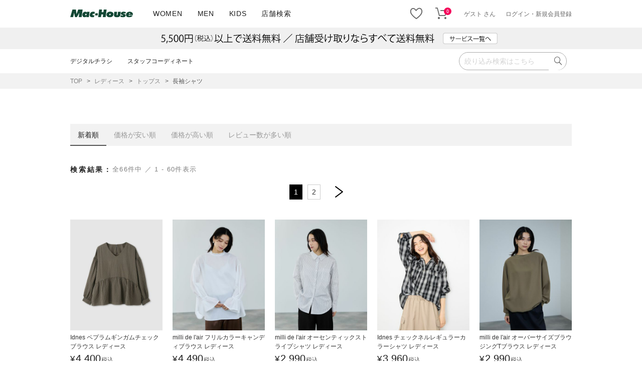

--- FILE ---
content_type: text/css
request_url: https://machouse.itembox.design/generate/theme11/fs_original.css?t=20251118042551
body_size: -26
content:
body{
min-width: 1000px;
}
.fs-c-productMark__mark--8 {
    /*display: none;*/
}

.global_form .fs-c-orderTotalTable__paymentFee td:before{
content: "￥";
}

--- FILE ---
content_type: text/css
request_url: https://machouse.itembox.design/item/assets/css/style.css?t=20251127171021
body_size: 60323
content:
@charset "UTF-8";body.fix{overflow:hidden}img.lazyestload{background-image:url(../img/common/bb.svg);background-size:30%;background-position:80% 120%;-webkit-animation:lazyestload .5s steps(2) 0s infinite;animation:lazyestload .5s steps(2) 0s infinite}@-webkit-keyframes lazyestload{0%{background-position:80% 120%}100%{background-position:80% 130%}}@keyframes lazyestload{0%{background-position:80% 120%}100%{background-position:80% 130%}}.hidden{display:none!important}@font-face{font-family:mhicon;src:url(../fonts/mhicon.ttf?53gabt) format("truetype"),url(../fonts/mhicon.woff?53gabt) format("woff"),url(../fonts/mhicon.svg?53gabt#mhicon) format("svg");font-weight:400;font-style:normal}i{font-family:mhicon!important;speak:none;font-style:normal;font-weight:400;font-variant:normal;text-transform:none;line-height:1;-webkit-font-smoothing:antialiased;-moz-osx-font-smoothing:grayscale}.mhicon-icon_check_fill:before{content:""}.mhicon-icon_user:before{content:""}.mhicon-icon_gear:before{content:""}.mhicon-icon_notepad:before{content:""}.mhicon-icon_files:before{content:""}.mhicon-icon_facebook:before{content:""}.mhicon-icon_twitter:before{content:""}.mhicon-icon_lineat:before{content:""}.mhicon-icon_line:before{content:""}.mhicon-icon_instagram:before{content:""}.mhicon-icon_lock:before{content:""}.mhicon-icon_menu:before{content:""}.mhicon-icon_trash:before{content:""}.mhicon-icon_plus:before{content:""}.mhicon-icon_check:before{content:""}.mhicon-icon_star_fill:before{content:""}.mhicon-icon_star_line:before{content:""}.mhicon-icon_balloon:before{content:""}.mhicon-icon_share:before{content:""}.mhicon-icon_arrow:before{content:""}.mhicon-icon_home:before{content:""}.fs-c-modal--medium__close:before,.fs-c-modal__close:before,.mhicon-icon_close:before{content:""}.mhicon-icon_lock_open:before{content:""}.mhicon-icon_help:before{content:""}.mhicon-icon_info:before{content:""}.mhicon-icon_search:before{content:""}.mhicon-icon_cart:before{content:""}.mhicon-icon_heart_line:before{content:""}.mhicon-icon_heart_fill:before{content:""}.swiper-container{margin:0 auto;position:relative;overflow:hidden;list-style:none;padding:0;z-index:1}.swiper-container-no-flexbox .swiper-slide{float:left}.swiper-container-vertical>.swiper-wrapper{-webkit-box-orient:vertical;-webkit-box-direction:normal;-webkit-flex-direction:column;-ms-flex-direction:column;flex-direction:column}.swiper-wrapper{position:relative;width:100%;height:100%;z-index:1;display:-webkit-box;display:-webkit-flex;display:-ms-flexbox;display:flex;-webkit-transition-property:-webkit-transform;transition-property:-webkit-transform;transition-property:transform;transition-property:transform,-webkit-transform;box-sizing:content-box}.swiper-container-android .swiper-slide,.swiper-wrapper{-webkit-transform:translate3d(0,0,0);transform:translate3d(0,0,0)}.swiper-container-multirow>.swiper-wrapper{-webkit-flex-wrap:wrap;-ms-flex-wrap:wrap;flex-wrap:wrap}.swiper-container-free-mode>.swiper-wrapper{-webkit-transition-timing-function:ease-out;transition-timing-function:ease-out;margin:0 auto}.swiper-slide{-webkit-flex-shrink:0;-ms-flex-negative:0;flex-shrink:0;width:100%;height:100%;position:relative;-webkit-transition-property:-webkit-transform;transition-property:-webkit-transform;transition-property:transform;transition-property:transform,-webkit-transform}.swiper-slide-invisible-blank{visibility:hidden}.swiper-container-autoheight,.swiper-container-autoheight .swiper-slide{height:auto}.swiper-container-autoheight .swiper-wrapper{-webkit-box-align:start;-webkit-align-items:flex-start;-ms-flex-align:start;align-items:flex-start;-webkit-transition-property:height,-webkit-transform;transition-property:height,-webkit-transform;transition-property:transform,height;transition-property:transform,height,-webkit-transform}.swiper-container-3d{-webkit-perspective:1200px;perspective:1200px}.swiper-container-3d .swiper-cube-shadow,.swiper-container-3d .swiper-slide,.swiper-container-3d .swiper-slide-shadow-bottom,.swiper-container-3d .swiper-slide-shadow-left,.swiper-container-3d .swiper-slide-shadow-right,.swiper-container-3d .swiper-slide-shadow-top,.swiper-container-3d .swiper-wrapper{-webkit-transform-style:preserve-3d;transform-style:preserve-3d}.swiper-container-3d .swiper-slide-shadow-bottom,.swiper-container-3d .swiper-slide-shadow-left,.swiper-container-3d .swiper-slide-shadow-right,.swiper-container-3d .swiper-slide-shadow-top{position:absolute;left:0;top:0;width:100%;height:100%;pointer-events:none;z-index:10}.swiper-container-3d .swiper-slide-shadow-left{background-image:-webkit-gradient(linear,right top,left top,from(rgba(0,0,0,.5)),to(transparent));background-image:-webkit-linear-gradient(right,rgba(0,0,0,.5),transparent);background-image:linear-gradient(to left,rgba(0,0,0,.5),transparent)}.swiper-container-3d .swiper-slide-shadow-right{background-image:-webkit-gradient(linear,left top,right top,from(rgba(0,0,0,.5)),to(transparent));background-image:-webkit-linear-gradient(left,rgba(0,0,0,.5),transparent);background-image:linear-gradient(to right,rgba(0,0,0,.5),transparent)}.swiper-container-3d .swiper-slide-shadow-top{background-image:-webkit-gradient(linear,left bottom,left top,from(rgba(0,0,0,.5)),to(transparent));background-image:-webkit-linear-gradient(bottom,rgba(0,0,0,.5),transparent);background-image:linear-gradient(to top,rgba(0,0,0,.5),transparent)}.swiper-container-3d .swiper-slide-shadow-bottom{background-image:-webkit-gradient(linear,left top,left bottom,from(rgba(0,0,0,.5)),to(transparent));background-image:-webkit-linear-gradient(top,rgba(0,0,0,.5),transparent);background-image:linear-gradient(to bottom,rgba(0,0,0,.5),transparent)}.swiper-container-wp8-horizontal,.swiper-container-wp8-horizontal>.swiper-wrapper{-ms-touch-action:pan-y;touch-action:pan-y}.swiper-container-wp8-vertical,.swiper-container-wp8-vertical>.swiper-wrapper{-ms-touch-action:pan-x;touch-action:pan-x}.fs-c-wishlistProduct .fs-c-productListCarousel .fs-c-productListCarousel__ctrl--next,.fs-c-wishlistProduct .fs-c-productListCarousel .fs-c-productListCarousel__ctrl--prev,.swiper-button-next,.swiper-button-prev{position:absolute;top:50%;width:27px;height:44px;margin-top:-22px;z-index:10;cursor:pointer;background-size:27px 44px;background-position:center;background-repeat:no-repeat}.fs-c-wishlistProduct .fs-c-productListCarousel .swiper-button-disabled.fs-c-productListCarousel__ctrl--next,.fs-c-wishlistProduct .fs-c-productListCarousel .swiper-button-disabled.fs-c-productListCarousel__ctrl--prev,.swiper-button-next.swiper-button-disabled,.swiper-button-prev.swiper-button-disabled{opacity:.35;cursor:auto;pointer-events:none}.fs-c-wishlistProduct .fs-c-productListCarousel .fs-c-productListCarousel__ctrl--prev,.fs-c-wishlistProduct .fs-c-productListCarousel .swiper-container-rtl .fs-c-productListCarousel__ctrl--next,.swiper-button-prev,.swiper-container-rtl .fs-c-wishlistProduct .fs-c-productListCarousel .fs-c-productListCarousel__ctrl--next,.swiper-container-rtl .swiper-button-next{background-image:url("data:image/svg+xml;charset=utf-8,%3Csvg%20xmlns%3D'http%3A%2F%2Fwww.w3.org%2F2000%2Fsvg'%20viewBox%3D'0%200%2027%2044'%3E%3Cpath%20d%3D'M0%2C22L22%2C0l2.1%2C2.1L4.2%2C22l19.9%2C19.9L22%2C44L0%2C22L0%2C22L0%2C22z'%20fill%3D'%23007aff'%2F%3E%3C%2Fsvg%3E");left:10px;right:auto}.fs-c-wishlistProduct .fs-c-productListCarousel .fs-c-productListCarousel__ctrl--next,.fs-c-wishlistProduct .fs-c-productListCarousel .swiper-container-rtl .fs-c-productListCarousel__ctrl--prev,.swiper-button-next,.swiper-container-rtl .fs-c-wishlistProduct .fs-c-productListCarousel .fs-c-productListCarousel__ctrl--prev,.swiper-container-rtl .swiper-button-prev{background-image:url("data:image/svg+xml;charset=utf-8,%3Csvg%20xmlns%3D'http%3A%2F%2Fwww.w3.org%2F2000%2Fsvg'%20viewBox%3D'0%200%2027%2044'%3E%3Cpath%20d%3D'M27%2C22L27%2C22L5%2C44l-2.1-2.1L22.8%2C22L2.9%2C2.1L5%2C0L27%2C22L27%2C22z'%20fill%3D'%23007aff'%2F%3E%3C%2Fsvg%3E");right:10px;left:auto}.fs-c-wishlistProduct .fs-c-productListCarousel .swiper-button-white.fs-c-productListCarousel__ctrl--prev,.fs-c-wishlistProduct .fs-c-productListCarousel .swiper-container-rtl .swiper-button-white.fs-c-productListCarousel__ctrl--next,.swiper-button-prev.swiper-button-white,.swiper-container-rtl .fs-c-wishlistProduct .fs-c-productListCarousel .swiper-button-white.fs-c-productListCarousel__ctrl--next,.swiper-container-rtl .swiper-button-next.swiper-button-white{background-image:url("data:image/svg+xml;charset=utf-8,%3Csvg%20xmlns%3D'http%3A%2F%2Fwww.w3.org%2F2000%2Fsvg'%20viewBox%3D'0%200%2027%2044'%3E%3Cpath%20d%3D'M0%2C22L22%2C0l2.1%2C2.1L4.2%2C22l19.9%2C19.9L22%2C44L0%2C22L0%2C22L0%2C22z'%20fill%3D'%23ffffff'%2F%3E%3C%2Fsvg%3E")}.fs-c-wishlistProduct .fs-c-productListCarousel .swiper-button-white.fs-c-productListCarousel__ctrl--next,.fs-c-wishlistProduct .fs-c-productListCarousel .swiper-container-rtl .swiper-button-white.fs-c-productListCarousel__ctrl--prev,.swiper-button-next.swiper-button-white,.swiper-container-rtl .fs-c-wishlistProduct .fs-c-productListCarousel .swiper-button-white.fs-c-productListCarousel__ctrl--prev,.swiper-container-rtl .swiper-button-prev.swiper-button-white{background-image:url("data:image/svg+xml;charset=utf-8,%3Csvg%20xmlns%3D'http%3A%2F%2Fwww.w3.org%2F2000%2Fsvg'%20viewBox%3D'0%200%2027%2044'%3E%3Cpath%20d%3D'M27%2C22L27%2C22L5%2C44l-2.1-2.1L22.8%2C22L2.9%2C2.1L5%2C0L27%2C22L27%2C22z'%20fill%3D'%23ffffff'%2F%3E%3C%2Fsvg%3E")}.fs-c-wishlistProduct .fs-c-productListCarousel .swiper-button-black.fs-c-productListCarousel__ctrl--prev,.fs-c-wishlistProduct .fs-c-productListCarousel .swiper-container-rtl .swiper-button-black.fs-c-productListCarousel__ctrl--next,.swiper-button-prev.swiper-button-black,.swiper-container-rtl .fs-c-wishlistProduct .fs-c-productListCarousel .swiper-button-black.fs-c-productListCarousel__ctrl--next,.swiper-container-rtl .swiper-button-next.swiper-button-black{background-image:url("data:image/svg+xml;charset=utf-8,%3Csvg%20xmlns%3D'http%3A%2F%2Fwww.w3.org%2F2000%2Fsvg'%20viewBox%3D'0%200%2027%2044'%3E%3Cpath%20d%3D'M0%2C22L22%2C0l2.1%2C2.1L4.2%2C22l19.9%2C19.9L22%2C44L0%2C22L0%2C22L0%2C22z'%20fill%3D'%23000000'%2F%3E%3C%2Fsvg%3E")}.fs-c-wishlistProduct .fs-c-productListCarousel .swiper-button-black.fs-c-productListCarousel__ctrl--next,.fs-c-wishlistProduct .fs-c-productListCarousel .swiper-container-rtl .swiper-button-black.fs-c-productListCarousel__ctrl--prev,.swiper-button-next.swiper-button-black,.swiper-container-rtl .fs-c-wishlistProduct .fs-c-productListCarousel .swiper-button-black.fs-c-productListCarousel__ctrl--prev,.swiper-container-rtl .swiper-button-prev.swiper-button-black{background-image:url("data:image/svg+xml;charset=utf-8,%3Csvg%20xmlns%3D'http%3A%2F%2Fwww.w3.org%2F2000%2Fsvg'%20viewBox%3D'0%200%2027%2044'%3E%3Cpath%20d%3D'M27%2C22L27%2C22L5%2C44l-2.1-2.1L22.8%2C22L2.9%2C2.1L5%2C0L27%2C22L27%2C22z'%20fill%3D'%23000000'%2F%3E%3C%2Fsvg%3E")}.swiper-button-lock{display:none}.swiper-pagination{position:absolute;text-align:center;-webkit-transition:.3s opacity;transition:.3s opacity;-webkit-transform:translate3d(0,0,0);transform:translate3d(0,0,0);z-index:10}.swiper-pagination.swiper-pagination-hidden{opacity:0}.swiper-container-horizontal>.swiper-pagination-bullets,.swiper-pagination-custom,.swiper-pagination-fraction{bottom:10px;left:0;width:100%}.swiper-pagination-bullets-dynamic{overflow:hidden;font-size:0}.swiper-pagination-bullets-dynamic .swiper-pagination-bullet{-webkit-transform:scale(.33);-ms-transform:scale(.33);transform:scale(.33);position:relative}.swiper-pagination-bullets-dynamic .swiper-pagination-bullet-active{-webkit-transform:scale(1);-ms-transform:scale(1);transform:scale(1)}.swiper-pagination-bullets-dynamic .swiper-pagination-bullet-active-main{-webkit-transform:scale(1);-ms-transform:scale(1);transform:scale(1)}.swiper-pagination-bullets-dynamic .swiper-pagination-bullet-active-prev{-webkit-transform:scale(.66);-ms-transform:scale(.66);transform:scale(.66)}.swiper-pagination-bullets-dynamic .swiper-pagination-bullet-active-prev-prev{-webkit-transform:scale(.33);-ms-transform:scale(.33);transform:scale(.33)}.swiper-pagination-bullets-dynamic .swiper-pagination-bullet-active-next{-webkit-transform:scale(.66);-ms-transform:scale(.66);transform:scale(.66)}.swiper-pagination-bullets-dynamic .swiper-pagination-bullet-active-next-next{-webkit-transform:scale(.33);-ms-transform:scale(.33);transform:scale(.33)}.swiper-pagination-bullet{width:8px;height:8px;display:inline-block;border-radius:100%;background:#000;opacity:.2}button.swiper-pagination-bullet{border:none;margin:0;padding:0;box-shadow:none;-webkit-appearance:none;-moz-appearance:none;appearance:none}.swiper-pagination-clickable .swiper-pagination-bullet{cursor:pointer}.swiper-pagination-bullet-active{opacity:1;background:#007aff}.swiper-container-vertical>.swiper-pagination-bullets{right:10px;top:50%;-webkit-transform:translate3d(0,-50%,0);transform:translate3d(0,-50%,0)}.swiper-container-vertical>.swiper-pagination-bullets .swiper-pagination-bullet{margin:6px 0;display:block}.swiper-container-vertical>.swiper-pagination-bullets.swiper-pagination-bullets-dynamic{top:50%;-webkit-transform:translateY(-50%);-ms-transform:translateY(-50%);transform:translateY(-50%);width:8px}.swiper-container-vertical>.swiper-pagination-bullets.swiper-pagination-bullets-dynamic .swiper-pagination-bullet{display:inline-block;-webkit-transition:.2s top,.2s -webkit-transform;transition:.2s top,.2s -webkit-transform;transition:.2s transform,.2s top;transition:.2s transform,.2s top,.2s -webkit-transform}.swiper-container-horizontal>.swiper-pagination-bullets .swiper-pagination-bullet{margin:0 4px}.swiper-container-horizontal>.swiper-pagination-bullets.swiper-pagination-bullets-dynamic{left:50%;-webkit-transform:translateX(-50%);-ms-transform:translateX(-50%);transform:translateX(-50%);white-space:nowrap}.swiper-container-horizontal>.swiper-pagination-bullets.swiper-pagination-bullets-dynamic .swiper-pagination-bullet{-webkit-transition:.2s left,.2s -webkit-transform;transition:.2s left,.2s -webkit-transform;transition:.2s transform,.2s left;transition:.2s transform,.2s left,.2s -webkit-transform}.swiper-container-horizontal.swiper-container-rtl>.swiper-pagination-bullets-dynamic .swiper-pagination-bullet{-webkit-transition:.2s right,.2s -webkit-transform;transition:.2s right,.2s -webkit-transform;transition:.2s transform,.2s right;transition:.2s transform,.2s right,.2s -webkit-transform}.swiper-pagination-progressbar{background:rgba(0,0,0,.25);position:absolute}.swiper-pagination-progressbar .swiper-pagination-progressbar-fill{background:#007aff;position:absolute;left:0;top:0;width:100%;height:100%;-webkit-transform:scale(0);-ms-transform:scale(0);transform:scale(0);-webkit-transform-origin:left top;-ms-transform-origin:left top;transform-origin:left top}.swiper-container-rtl .swiper-pagination-progressbar .swiper-pagination-progressbar-fill{-webkit-transform-origin:right top;-ms-transform-origin:right top;transform-origin:right top}.swiper-container-horizontal>.swiper-pagination-progressbar,.swiper-container-vertical>.swiper-pagination-progressbar.swiper-pagination-progressbar-opposite{width:100%;height:4px;left:0;top:0}.swiper-container-horizontal>.swiper-pagination-progressbar.swiper-pagination-progressbar-opposite,.swiper-container-vertical>.swiper-pagination-progressbar{width:4px;height:100%;left:0;top:0}.swiper-pagination-white .swiper-pagination-bullet-active{background:#fff}.swiper-pagination-progressbar.swiper-pagination-white{background:rgba(255,255,255,.25)}.swiper-pagination-progressbar.swiper-pagination-white .swiper-pagination-progressbar-fill{background:#fff}.swiper-pagination-black .swiper-pagination-bullet-active{background:#000}.swiper-pagination-progressbar.swiper-pagination-black{background:rgba(0,0,0,.25)}.swiper-pagination-progressbar.swiper-pagination-black .swiper-pagination-progressbar-fill{background:#000}.swiper-pagination-lock{display:none}.swiper-scrollbar{border-radius:10px;position:relative;-ms-touch-action:none;background:rgba(0,0,0,.1)}.swiper-container-horizontal>.swiper-scrollbar{position:absolute;left:1%;bottom:3px;z-index:50;height:5px;width:98%}.swiper-container-vertical>.swiper-scrollbar{position:absolute;right:3px;top:1%;z-index:50;width:5px;height:98%}.swiper-scrollbar-drag{height:100%;width:100%;position:relative;background:rgba(0,0,0,.5);border-radius:10px;left:0;top:0}.swiper-scrollbar-cursor-drag{cursor:move}.swiper-scrollbar-lock{display:none}.swiper-zoom-container{width:100%;height:100%;display:-webkit-box;display:-webkit-flex;display:-ms-flexbox;display:flex;-webkit-box-pack:center;-webkit-justify-content:center;-ms-flex-pack:center;justify-content:center;-webkit-box-align:center;-webkit-align-items:center;-ms-flex-align:center;align-items:center;text-align:center}.swiper-zoom-container>canvas,.swiper-zoom-container>img,.swiper-zoom-container>svg{max-width:100%;max-height:100%;object-fit:contain}.swiper-slide-zoomed{cursor:move}.swiper-lazy-preloader{width:42px;height:42px;position:absolute;left:50%;top:50%;margin-left:-21px;margin-top:-21px;z-index:10;-webkit-transform-origin:50%;-ms-transform-origin:50%;transform-origin:50%;-webkit-animation:swiper-preloader-spin 1s steps(12,end) infinite;animation:swiper-preloader-spin 1s steps(12,end) infinite}.swiper-lazy-preloader:after{display:block;content:'';width:100%;height:100%;background-image:url("data:image/svg+xml;charset=utf-8,%3Csvg%20viewBox%3D'0%200%20120%20120'%20xmlns%3D'http%3A%2F%2Fwww.w3.org%2F2000%2Fsvg'%20xmlns%3Axlink%3D'http%3A%2F%2Fwww.w3.org%2F1999%2Fxlink'%3E%3Cdefs%3E%3Cline%20id%3D'l'%20x1%3D'60'%20x2%3D'60'%20y1%3D'7'%20y2%3D'27'%20stroke%3D'%236c6c6c'%20stroke-width%3D'11'%20stroke-linecap%3D'round'%2F%3E%3C%2Fdefs%3E%3Cg%3E%3Cuse%20xlink%3Ahref%3D'%23l'%20opacity%3D'.27'%2F%3E%3Cuse%20xlink%3Ahref%3D'%23l'%20opacity%3D'.27'%20transform%3D'rotate(30%2060%2C60)'%2F%3E%3Cuse%20xlink%3Ahref%3D'%23l'%20opacity%3D'.27'%20transform%3D'rotate(60%2060%2C60)'%2F%3E%3Cuse%20xlink%3Ahref%3D'%23l'%20opacity%3D'.27'%20transform%3D'rotate(90%2060%2C60)'%2F%3E%3Cuse%20xlink%3Ahref%3D'%23l'%20opacity%3D'.27'%20transform%3D'rotate(120%2060%2C60)'%2F%3E%3Cuse%20xlink%3Ahref%3D'%23l'%20opacity%3D'.27'%20transform%3D'rotate(150%2060%2C60)'%2F%3E%3Cuse%20xlink%3Ahref%3D'%23l'%20opacity%3D'.37'%20transform%3D'rotate(180%2060%2C60)'%2F%3E%3Cuse%20xlink%3Ahref%3D'%23l'%20opacity%3D'.46'%20transform%3D'rotate(210%2060%2C60)'%2F%3E%3Cuse%20xlink%3Ahref%3D'%23l'%20opacity%3D'.56'%20transform%3D'rotate(240%2060%2C60)'%2F%3E%3Cuse%20xlink%3Ahref%3D'%23l'%20opacity%3D'.66'%20transform%3D'rotate(270%2060%2C60)'%2F%3E%3Cuse%20xlink%3Ahref%3D'%23l'%20opacity%3D'.75'%20transform%3D'rotate(300%2060%2C60)'%2F%3E%3Cuse%20xlink%3Ahref%3D'%23l'%20opacity%3D'.85'%20transform%3D'rotate(330%2060%2C60)'%2F%3E%3C%2Fg%3E%3C%2Fsvg%3E");background-position:50%;background-size:100%;background-repeat:no-repeat}.swiper-lazy-preloader-white:after{background-image:url("data:image/svg+xml;charset=utf-8,%3Csvg%20viewBox%3D'0%200%20120%20120'%20xmlns%3D'http%3A%2F%2Fwww.w3.org%2F2000%2Fsvg'%20xmlns%3Axlink%3D'http%3A%2F%2Fwww.w3.org%2F1999%2Fxlink'%3E%3Cdefs%3E%3Cline%20id%3D'l'%20x1%3D'60'%20x2%3D'60'%20y1%3D'7'%20y2%3D'27'%20stroke%3D'%23fff'%20stroke-width%3D'11'%20stroke-linecap%3D'round'%2F%3E%3C%2Fdefs%3E%3Cg%3E%3Cuse%20xlink%3Ahref%3D'%23l'%20opacity%3D'.27'%2F%3E%3Cuse%20xlink%3Ahref%3D'%23l'%20opacity%3D'.27'%20transform%3D'rotate(30%2060%2C60)'%2F%3E%3Cuse%20xlink%3Ahref%3D'%23l'%20opacity%3D'.27'%20transform%3D'rotate(60%2060%2C60)'%2F%3E%3Cuse%20xlink%3Ahref%3D'%23l'%20opacity%3D'.27'%20transform%3D'rotate(90%2060%2C60)'%2F%3E%3Cuse%20xlink%3Ahref%3D'%23l'%20opacity%3D'.27'%20transform%3D'rotate(120%2060%2C60)'%2F%3E%3Cuse%20xlink%3Ahref%3D'%23l'%20opacity%3D'.27'%20transform%3D'rotate(150%2060%2C60)'%2F%3E%3Cuse%20xlink%3Ahref%3D'%23l'%20opacity%3D'.37'%20transform%3D'rotate(180%2060%2C60)'%2F%3E%3Cuse%20xlink%3Ahref%3D'%23l'%20opacity%3D'.46'%20transform%3D'rotate(210%2060%2C60)'%2F%3E%3Cuse%20xlink%3Ahref%3D'%23l'%20opacity%3D'.56'%20transform%3D'rotate(240%2060%2C60)'%2F%3E%3Cuse%20xlink%3Ahref%3D'%23l'%20opacity%3D'.66'%20transform%3D'rotate(270%2060%2C60)'%2F%3E%3Cuse%20xlink%3Ahref%3D'%23l'%20opacity%3D'.75'%20transform%3D'rotate(300%2060%2C60)'%2F%3E%3Cuse%20xlink%3Ahref%3D'%23l'%20opacity%3D'.85'%20transform%3D'rotate(330%2060%2C60)'%2F%3E%3C%2Fg%3E%3C%2Fsvg%3E")}@-webkit-keyframes swiper-preloader-spin{100%{-webkit-transform:rotate(360deg);transform:rotate(360deg)}}@keyframes swiper-preloader-spin{100%{-webkit-transform:rotate(360deg);transform:rotate(360deg)}}.swiper-container .swiper-notification{position:absolute;left:0;top:0;pointer-events:none;opacity:0;z-index:-1000}.swiper-container-fade.swiper-container-free-mode .swiper-slide{-webkit-transition-timing-function:ease-out;transition-timing-function:ease-out}.swiper-container-fade .swiper-slide{pointer-events:none;-webkit-transition-property:opacity;transition-property:opacity}.swiper-container-fade .swiper-slide .swiper-slide{pointer-events:none}.swiper-container-fade .swiper-slide-active,.swiper-container-fade .swiper-slide-active .swiper-slide-active{pointer-events:auto}.swiper-container-cube{overflow:visible}.swiper-container-cube .swiper-slide{pointer-events:none;-webkit-backface-visibility:hidden;backface-visibility:hidden;z-index:1;visibility:hidden;-webkit-transform-origin:0 0;-ms-transform-origin:0 0;transform-origin:0 0;width:100%;height:100%}.swiper-container-cube .swiper-slide .swiper-slide{pointer-events:none}.swiper-container-cube.swiper-container-rtl .swiper-slide{-webkit-transform-origin:100% 0;-ms-transform-origin:100% 0;transform-origin:100% 0}.swiper-container-cube .swiper-slide-active,.swiper-container-cube .swiper-slide-active .swiper-slide-active{pointer-events:auto}.swiper-container-cube .swiper-slide-active,.swiper-container-cube .swiper-slide-next,.swiper-container-cube .swiper-slide-next+.swiper-slide,.swiper-container-cube .swiper-slide-prev{pointer-events:auto;visibility:visible}.swiper-container-cube .swiper-slide-shadow-bottom,.swiper-container-cube .swiper-slide-shadow-left,.swiper-container-cube .swiper-slide-shadow-right,.swiper-container-cube .swiper-slide-shadow-top{z-index:0;-webkit-backface-visibility:hidden;backface-visibility:hidden}.swiper-container-cube .swiper-cube-shadow{position:absolute;left:0;bottom:0;width:100%;height:100%;background:#000;opacity:.6;-webkit-filter:blur(50px);filter:blur(50px);z-index:0}.swiper-container-flip{overflow:visible}.swiper-container-flip .swiper-slide{pointer-events:none;-webkit-backface-visibility:hidden;backface-visibility:hidden;z-index:1}.swiper-container-flip .swiper-slide .swiper-slide{pointer-events:none}.swiper-container-flip .swiper-slide-active,.swiper-container-flip .swiper-slide-active .swiper-slide-active{pointer-events:auto}.swiper-container-flip .swiper-slide-shadow-bottom,.swiper-container-flip .swiper-slide-shadow-left,.swiper-container-flip .swiper-slide-shadow-right,.swiper-container-flip .swiper-slide-shadow-top{z-index:0;-webkit-backface-visibility:hidden;backface-visibility:hidden}.swiper-container-coverflow .swiper-wrapper{-ms-perspective:1200px}.global_section{width:100%;margin:auto;background-color:#fff}.global_section.bg_dark{background-color:#555}.global_section.extend{width:100%;max-width:none}.global_section.nopadding-top{padding-top:0}.global_section.nopadding-bottom{padding-bottom:0}.global_section-normal{width:100%;margin:auto;background-color:#fff;padding-bottom:30px;max-width:700px}.global_section-normal.bg_dark{background-color:#555}.global_section-normal.extend{width:100%;max-width:none}.global_section-normal.nopadding-top{padding-top:0}.global_section-normal.nopadding-bottom{padding-bottom:0}.global_section-user{width:100%;margin:auto;background-color:#fff;overflow:hidden;position:relative}.global_section-user.bg_dark{background-color:#555}.global_section-user.extend{width:100%;max-width:none}.global_section-user.nopadding-top{padding-top:0}.global_section-user.nopadding-bottom{padding-bottom:0}.global_section-pc{width:100%;margin:auto;background-color:#fff;width:980px;margin:auto;padding-bottom:60px}.global_section-pc.bg_dark{background-color:#555}.global_section-pc.extend{width:100%;max-width:none}.global_section-pc.nopadding-top{padding-top:0}.global_section-pc.nopadding-bottom{padding-bottom:0}.container-card-pc.swiper-container+.global_section-pc{padding-top:30px}.global_section-pc .global_section__inner{width:980px;margin:auto;padding-bottom:60px}.container-normal{padding:0 10px}.container-card{overflow:hidden}.container-card__inner{padding:0 10px 20px}.container-cart{padding:0 0 30px}.container-result .container-items,.global_tab__content .container-items{margin:auto -10px}.container-lp>.container-items{margin:auto -5px}.fs-c-modal--medium__contents form+.container-items,.fs-c-modal__contents form+.container-items,.global_form+.container-items{margin-top:20px}.container-items.favorite_edit,.container-items.recently_edit{background-color:#fff}.container-items.result{background-color:#F5F5F5;padding-top:0}.container-items.noresult{background-color:#fff;padding:100px 10px 100px}.container-items.together:last-child{margin-bottom:40px}.container-brands{padding:0 0 10px}.container-search{padding:15px 10px}.container-result{padding:20px 10px}.container-item_details{padding-bottom:20px}.container-topics{padding:0 20px}.container-confirm,.container-thanks{padding:0 10px}.container-order.item{padding:0 10px}.container__column{margin:auto;display:-webkit-box;display:-webkit-flex;display:-ms-flexbox;display:flex;-webkit-box-pack:justify;-webkit-justify-content:space-between;-ms-flex-pack:justify;justify-content:space-between}.container__column-left{width:57.14286%}.container__column-right{width:40.81633%}.container-lp{padding:10px 5px 20px;max-width:700px;margin:auto}.container-lp.wide{max-width:1000px}.lp__carousel-wrap+.container-lp.wide{margin-top:20px}@media all and (min-width:551px){.container-lp.wide{padding:10px 0 20px}.container-lp.wide+.container-lp.wide{padding-top:20px}.lp__carousel-wrap+.container-lp.wide{margin-top:40px}}.content-pc .container-normal{padding:20px 10px}.global_section-pc .container-items{padding:15px 0 0}.global_section-pc .container-items.recently{background-color:#fff}.global_section-pc .container-items.together{margin-top:10px}.global_section-pc .container-items.together:last-child{margin-bottom:0}.global_section-pc .container-items.result{width:980px;margin:20px auto 0;padding:0}.global_section-pc .container-search{max-width:550px;padding:15px 0;margin:auto}.global_section-pc .container-result{padding:15px 0 0}.global_header{position:fixed;top:0;left:0;width:100%;z-index:3}.global_header__spacer{height:111px}.global_header__bnr{text-align:center}.global_header__bnr img{width:100%}.global_header__toolbar{display:-webkit-box;display:-webkit-flex;display:-ms-flexbox;display:flex;-webkit-box-align:center;-webkit-align-items:center;-ms-flex-align:center;align-items:center;width:100%;height:50px;background-color:#000;position:relative}.global_header__menubtn{position:absolute;left:0;top:0;display:-webkit-box;display:-webkit-flex;display:-ms-flexbox;display:flex;-webkit-box-align:center;-webkit-align-items:center;-ms-flex-align:center;align-items:center;-webkit-box-pack:center;-webkit-justify-content:center;-ms-flex-pack:center;justify-content:center;width:50px;height:50px;cursor:pointer;-webkit-tap-highlight-color:transparent}.global_header__userbtn{position:absolute;left:50px;top:0;display:-webkit-box;display:-webkit-flex;display:-ms-flexbox;display:flex;-webkit-box-align:center;-webkit-align-items:center;-ms-flex-align:center;align-items:center;-webkit-box-pack:center;-webkit-justify-content:center;-ms-flex-pack:center;justify-content:center;width:50px;height:50px;cursor:pointer;-webkit-tap-highlight-color:transparent}.global_header__userbtn.login-false{display:none}.global_header__btns{display:-webkit-box;display:-webkit-flex;display:-ms-flexbox;display:flex;-webkit-box-pack:end;-webkit-justify-content:flex-end;-ms-flex-pack:end;justify-content:flex-end;-webkit-box-align:center;-webkit-align-items:center;-ms-flex-align:center;align-items:center;position:absolute;top:0;right:0;height:100%}.global_header__btns__item{width:50px;height:100%;position:relative}.global_header__btns__item a,.global_header__btns__item span{-webkit-box-pack:center;-webkit-justify-content:center;-ms-flex-pack:center;justify-content:center;-webkit-box-align:center;-webkit-align-items:center;-ms-flex-align:center;align-items:center;display:-webkit-box;display:-webkit-flex;display:-ms-flexbox;display:flex;width:100%;height:100%}.global_header__btns__item.text{width:auto;color:#fff}.global_header__btns__item.text a{color:inherit;text-decoration:underline;padding:10px 0 10px 20px}.global_header__btns__item.text span{color:inherit;padding:10px 0 10px 20px}.global_header__logo{width:80px;margin:auto}.global_header-pc{position:fixed;top:0;left:0;width:100%;min-width:1000px;z-index:5}.global_header__spacer-pc{height:94px}.global_header-pc .global_header__inner{width:980px;margin:auto;position:relative}.global_header-pc .global_header__toolbar .global_header__inner{display:-webkit-box;display:-webkit-flex;display:-ms-flexbox;display:flex;-webkit-box-pack:start;-webkit-justify-content:flex-start;-ms-flex-pack:start;justify-content:flex-start}.global_header-pc .global_header__toolbar{height:55px}.global_header-pc .global_header__logo{width:125px;margin:auto 0}.global_header-pc .global_header__logo img{width:100%}.global_header-pc .global_header__search{width:260px;margin-left:20px}.global_header-pc .global_header__search input{background-color:#fff}.global_header__category{font-size:0}.global_header__category.left{padding-left:5px}.global_header__category-wrap{background-color:#EEE;position:relative;z-index:1}.global_header__category__inner{display:-webkit-box;display:-webkit-flex;display:-ms-flexbox;display:flex;-webkit-box-pack:justify;-webkit-justify-content:space-between;-ms-flex-pack:justify;justify-content:space-between;width:980px;margin:auto}.global_header__category__item{font-size:12px;color:grey;display:inline-block}.global_header__category__item a{color:inherit;display:block;padding:10px 15px}.global_header__category__item a:hover{text-decoration:underline}.global_header-pc .global_header__btns__item.text{font-size:12px}.global_footer{padding:10px 10px 60px;background-color:#000}.global_footer__bnr{width:100%}.global_footer__bnr__item{background-color:#fff}.global_footer__bnr__item img{width:100%}.global_footer__bnr__item+.global_footer__bnr__item{margin-top:10px}.global_footer__bnr__item a:hover img{opacity:.7}.global_footer__navi{color:#fff;font-size:0;text-align:center;margin:25px auto -5px}.global_footer__navi__item{display:inline-block;font-size:12px;margin:0 5px 5px}.global_footer__navi__item a{padding:5px;display:block;color:inherit;text-decoration:underline}.global_footer__logo{text-align:center;margin:25px auto}.global_footer__logo img{width:80px}.global_footer__copyright{margin:25px auto 0;color:#fff;font-size:10px;text-align:center}.global_footer-pc{padding:20px 0 40px;background-color:#1e1e1e}.global_footer-pc .global_footer__inner{width:980px;margin:auto;display:-webkit-box;display:-webkit-flex;display:-ms-flexbox;display:flex;-webkit-box-pack:justify;-webkit-justify-content:space-between;-ms-flex-pack:justify;justify-content:space-between}.global_footer__left{width:40%;padding-right:5px}.global_footer__right{width:60%;padding-left:5px}.global_footer-pc .global_footer__logo{width:155px;margin:0 0 20px 0}.global_footer-pc .global_footer__logo img{width:100%}.global_footer-pc .global_footer__navi{text-align:left;margin:20px 0 -5px -10px}.global_footer-pc .global_footer__navi__item{font-size:12px}.global_footer-pc .global_footer__bnr{text-align:right;font-size:0;width:auto;margin:0 -10px -20px 0}.global_footer-pc .global_footer__bnr__item{display:inline-block;max-width:275px;height:85px;margin:0 10px 20px}.global_footer-pc .global_footer__bnr__item a{display:block;width:100%;height:100%}.global_footer-pc .global_footer__bnr__item img{width:auto;height:100%}.fs-c-modal--medium__contents form,.fs-c-modal__contents form,.global_form{font-size:14px}.container-normal .fs-c-modal--medium__contents form,.container-normal .fs-c-modal__contents form,.container-normal .global_form,.fs-c-modal--medium__contents .container-normal form,.fs-c-modal__contents .container-normal form{margin:auto -10px}.container-confirm+.global_form,.fs-c-modal--medium__contents .container-confirm+form,.fs-c-modal--medium__contents .global_para+form,.fs-c-modal__contents .container-confirm+form,.fs-c-modal__contents .global_para+form,.global_para+.global_form{margin-top:40px}.fs-c-modal--medium__contents .global_form__radio__item form,.fs-c-modal__contents .global_form__radio__item form,.global_form__radio__item .fs-c-modal--medium__contents form,.global_form__radio__item .fs-c-modal__contents form,.global_form__radio__item .global_form{margin:15px -10px auto;background-color:#EEE}.fs-c-modal--medium__contents form .fs-c-inputTable tr,.fs-c-modal__contents form .fs-c-inputTable tr,.global_form .fs-c-inputTable tr,.global_form__block{padding:0 10px}.fs-c-modal--medium__contents form .fs-c-inputTable .global_form__block+tr,.fs-c-modal--medium__contents form .fs-c-inputTable tr+.global_form__block,.fs-c-modal--medium__contents form .fs-c-inputTable tr+tr,.fs-c-modal__contents form .fs-c-inputTable .global_form__block+tr,.fs-c-modal__contents form .fs-c-inputTable tr+.global_form__block,.fs-c-modal__contents form .fs-c-inputTable tr+tr,.global_form .fs-c-inputTable .global_form__block+tr,.global_form .fs-c-inputTable tr+.global_form__block,.global_form .fs-c-inputTable tr+tr,.global_form__block+.global_form__block{margin-top:15px}.fs-c-modal--medium__contents form .fs-c-inputTable .small tr,.fs-c-modal__contents form .fs-c-inputTable .small tr,.global_form .fs-c-inputTable .small tr,.small .fs-c-modal--medium__contents form .fs-c-inputTable tr,.small .fs-c-modal__contents form .fs-c-inputTable tr,.small .global_form .fs-c-inputTable tr,.small .global_form__block{max-width:355px}.container-confirm .fs-c-modal--medium__contents form .fs-c-inputTable tr,.container-confirm .fs-c-modal--medium__contents form .global_form__block,.container-confirm .fs-c-modal__contents form .fs-c-inputTable tr,.container-confirm .fs-c-modal__contents form .global_form__block,.container-confirm .global_form .fs-c-inputTable tr,.container-confirm .global_form .global_form__block,.container-result .fs-c-modal--medium__contents form .fs-c-inputTable tr,.container-result .fs-c-modal--medium__contents form .global_form__block,.container-result .fs-c-modal__contents form .fs-c-inputTable tr,.container-result .fs-c-modal__contents form .global_form__block,.container-result .global_form .fs-c-inputTable tr,.container-result .global_form .global_form__block,.container-search .fs-c-modal--medium__contents form .fs-c-inputTable tr,.container-search .fs-c-modal--medium__contents form .global_form__block,.container-search .fs-c-modal__contents form .fs-c-inputTable tr,.container-search .fs-c-modal__contents form .global_form__block,.container-search .global_form .fs-c-inputTable tr,.container-search .global_form .global_form__block,.fs-c-modal--medium__contents .container-confirm form .fs-c-inputTable tr,.fs-c-modal--medium__contents .container-confirm form .global_form__block,.fs-c-modal--medium__contents .container-result form .fs-c-inputTable tr,.fs-c-modal--medium__contents .container-result form .global_form__block,.fs-c-modal--medium__contents .container-search form .fs-c-inputTable tr,.fs-c-modal--medium__contents .container-search form .global_form__block,.fs-c-modal--medium__contents .fs-c-modal--medium__inner form .fs-c-inputTable tr,.fs-c-modal--medium__contents .fs-c-modal--medium__inner form .global_form__block,.fs-c-modal--medium__contents .fs-c-modal__inner form .fs-c-inputTable tr,.fs-c-modal--medium__contents .fs-c-modal__inner form .global_form__block,.fs-c-modal--medium__contents .global_modal form .fs-c-inputTable tr,.fs-c-modal--medium__contents .global_modal form .global_form__block,.fs-c-modal--medium__contents form .fs-c-inputTable .container-confirm .global_form tr,.fs-c-modal--medium__contents form .fs-c-inputTable .container-result .global_form tr,.fs-c-modal--medium__contents form .fs-c-inputTable .container-search .global_form tr,.fs-c-modal--medium__contents form .fs-c-inputTable .fs-c-modal--medium__inner .global_form tr,.fs-c-modal--medium__contents form .fs-c-inputTable .fs-c-modal__inner .global_form tr,.fs-c-modal--medium__contents form .fs-c-inputTable .global_modal .global_form tr,.fs-c-modal--medium__inner .fs-c-modal--medium__contents form .fs-c-inputTable tr,.fs-c-modal--medium__inner .fs-c-modal--medium__contents form .global_form__block,.fs-c-modal--medium__inner .fs-c-modal__contents form .fs-c-inputTable tr,.fs-c-modal--medium__inner .fs-c-modal__contents form .global_form__block,.fs-c-modal--medium__inner .global_form .fs-c-inputTable tr,.fs-c-modal--medium__inner .global_form .global_form__block,.fs-c-modal__contents .container-confirm form .fs-c-inputTable tr,.fs-c-modal__contents .container-confirm form .global_form__block,.fs-c-modal__contents .container-result form .fs-c-inputTable tr,.fs-c-modal__contents .container-result form .global_form__block,.fs-c-modal__contents .container-search form .fs-c-inputTable tr,.fs-c-modal__contents .container-search form .global_form__block,.fs-c-modal__contents .fs-c-modal--medium__inner form .fs-c-inputTable tr,.fs-c-modal__contents .fs-c-modal--medium__inner form .global_form__block,.fs-c-modal__contents .fs-c-modal__inner form .fs-c-inputTable tr,.fs-c-modal__contents .fs-c-modal__inner form .global_form__block,.fs-c-modal__contents .global_modal form .fs-c-inputTable tr,.fs-c-modal__contents .global_modal form .global_form__block,.fs-c-modal__contents form .fs-c-inputTable .container-confirm .global_form tr,.fs-c-modal__contents form .fs-c-inputTable .container-result .global_form tr,.fs-c-modal__contents form .fs-c-inputTable .container-search .global_form tr,.fs-c-modal__contents form .fs-c-inputTable .fs-c-modal--medium__inner .global_form tr,.fs-c-modal__contents form .fs-c-inputTable .fs-c-modal__inner .global_form tr,.fs-c-modal__contents form .fs-c-inputTable .global_modal .global_form tr,.fs-c-modal__inner .fs-c-modal--medium__contents form .fs-c-inputTable tr,.fs-c-modal__inner .fs-c-modal--medium__contents form .global_form__block,.fs-c-modal__inner .fs-c-modal__contents form .fs-c-inputTable tr,.fs-c-modal__inner .fs-c-modal__contents form .global_form__block,.fs-c-modal__inner .global_form .fs-c-inputTable tr,.fs-c-modal__inner .global_form .global_form__block,.global_form .fs-c-inputTable .container-confirm .fs-c-modal--medium__contents form tr,.global_form .fs-c-inputTable .container-confirm .fs-c-modal__contents form tr,.global_form .fs-c-inputTable .container-result .fs-c-modal--medium__contents form tr,.global_form .fs-c-inputTable .container-result .fs-c-modal__contents form tr,.global_form .fs-c-inputTable .container-search .fs-c-modal--medium__contents form tr,.global_form .fs-c-inputTable .container-search .fs-c-modal__contents form tr,.global_form .fs-c-inputTable .fs-c-modal--medium__contents .container-confirm form tr,.global_form .fs-c-inputTable .fs-c-modal--medium__contents .container-result form tr,.global_form .fs-c-inputTable .fs-c-modal--medium__contents .container-search form tr,.global_form .fs-c-inputTable .fs-c-modal--medium__contents .fs-c-modal--medium__inner form tr,.global_form .fs-c-inputTable .fs-c-modal--medium__contents .fs-c-modal__inner form tr,.global_form .fs-c-inputTable .fs-c-modal--medium__contents .global_modal form tr,.global_form .fs-c-inputTable .fs-c-modal--medium__inner .fs-c-modal--medium__contents form tr,.global_form .fs-c-inputTable .fs-c-modal--medium__inner .fs-c-modal__contents form tr,.global_form .fs-c-inputTable .fs-c-modal__contents .container-confirm form tr,.global_form .fs-c-inputTable .fs-c-modal__contents .container-result form tr,.global_form .fs-c-inputTable .fs-c-modal__contents .container-search form tr,.global_form .fs-c-inputTable .fs-c-modal__contents .fs-c-modal--medium__inner form tr,.global_form .fs-c-inputTable .fs-c-modal__contents .fs-c-modal__inner form tr,.global_form .fs-c-inputTable .fs-c-modal__contents .global_modal form tr,.global_form .fs-c-inputTable .fs-c-modal__inner .fs-c-modal--medium__contents form tr,.global_form .fs-c-inputTable .fs-c-modal__inner .fs-c-modal__contents form tr,.global_form .fs-c-inputTable .global_modal .fs-c-modal--medium__contents form tr,.global_form .fs-c-inputTable .global_modal .fs-c-modal__contents form tr,.global_modal .fs-c-modal--medium__contents form .fs-c-inputTable tr,.global_modal .fs-c-modal--medium__contents form .global_form__block,.global_modal .fs-c-modal__contents form .fs-c-inputTable tr,.global_modal .fs-c-modal__contents form .global_form__block,.global_modal .global_form .fs-c-inputTable tr,.global_modal .global_form .global_form__block{padding:0}.fs-c-modal--medium__contents form .fs-c-inputTable .global_para+tr,.fs-c-modal__contents form .fs-c-inputTable .global_para+tr,.global_form .fs-c-inputTable .global_para+tr,.global_para+.global_form__block{margin-top:20px}.global_form__heading{background-color:#EEE;padding:10px;font-size:10px;color:grey}.fs-c-modal .fs-c-inputField+.fs-c-inputField,.fs-c-modal .fs-c-inputField+.fs-c-inputInformation,.fs-c-modal .fs-c-inputField+.global_form__item,.fs-c-modal .fs-c-inputInformation+.fs-c-inputField,.fs-c-modal .fs-c-inputInformation+.fs-c-inputInformation,.fs-c-modal .fs-c-inputInformation+.global_form__item,.fs-c-modal .fs-c-modal--medium__contents form .fs-c-inputTable .fs-c-inputField+.fs-c-inputTable__dataCell,.fs-c-modal .fs-c-modal--medium__contents form .fs-c-inputTable .fs-c-inputInformation+.fs-c-inputTable__dataCell,.fs-c-modal .fs-c-modal--medium__contents form .fs-c-inputTable .fs-c-inputTable__dataCell+.fs-c-inputField,.fs-c-modal .fs-c-modal--medium__contents form .fs-c-inputTable .fs-c-inputTable__dataCell+.fs-c-inputInformation,.fs-c-modal .fs-c-modal__contents form .fs-c-inputTable .fs-c-inputField+.fs-c-inputTable__dataCell,.fs-c-modal .fs-c-modal__contents form .fs-c-inputTable .fs-c-inputInformation+.fs-c-inputTable__dataCell,.fs-c-modal .fs-c-modal__contents form .fs-c-inputTable .fs-c-inputTable__dataCell+.fs-c-inputField,.fs-c-modal .fs-c-modal__contents form .fs-c-inputTable .fs-c-inputTable__dataCell+.fs-c-inputInformation,.fs-c-modal .global_form .fs-c-inputTable .fs-c-inputField+.fs-c-inputTable__dataCell,.fs-c-modal .global_form .fs-c-inputTable .fs-c-inputInformation+.fs-c-inputTable__dataCell,.fs-c-modal .global_form .fs-c-inputTable .fs-c-inputTable__dataCell+.fs-c-inputField,.fs-c-modal .global_form .fs-c-inputTable .fs-c-inputTable__dataCell+.fs-c-inputInformation,.fs-c-modal .global_form__item+.fs-c-inputField,.fs-c-modal .global_form__item+.fs-c-inputInformation,.fs-c-modal--medium .fs-c-inputField+.fs-c-inputField,.fs-c-modal--medium .fs-c-inputField+.fs-c-inputInformation,.fs-c-modal--medium .fs-c-inputField+.global_form__item,.fs-c-modal--medium .fs-c-inputInformation+.fs-c-inputField,.fs-c-modal--medium .fs-c-inputInformation+.fs-c-inputInformation,.fs-c-modal--medium .fs-c-inputInformation+.global_form__item,.fs-c-modal--medium .fs-c-modal--medium__contents form .fs-c-inputTable .fs-c-inputField+.fs-c-inputTable__dataCell,.fs-c-modal--medium .fs-c-modal--medium__contents form .fs-c-inputTable .fs-c-inputInformation+.fs-c-inputTable__dataCell,.fs-c-modal--medium .fs-c-modal--medium__contents form .fs-c-inputTable .fs-c-inputTable__dataCell+.fs-c-inputField,.fs-c-modal--medium .fs-c-modal--medium__contents form .fs-c-inputTable .fs-c-inputTable__dataCell+.fs-c-inputInformation,.fs-c-modal--medium .fs-c-modal__contents form .fs-c-inputTable .fs-c-inputField+.fs-c-inputTable__dataCell,.fs-c-modal--medium .fs-c-modal__contents form .fs-c-inputTable .fs-c-inputInformation+.fs-c-inputTable__dataCell,.fs-c-modal--medium .fs-c-modal__contents form .fs-c-inputTable .fs-c-inputTable__dataCell+.fs-c-inputField,.fs-c-modal--medium .fs-c-modal__contents form .fs-c-inputTable .fs-c-inputTable__dataCell+.fs-c-inputInformation,.fs-c-modal--medium .global_form .fs-c-inputTable .fs-c-inputField+.fs-c-inputTable__dataCell,.fs-c-modal--medium .global_form .fs-c-inputTable .fs-c-inputInformation+.fs-c-inputTable__dataCell,.fs-c-modal--medium .global_form .fs-c-inputTable .fs-c-inputTable__dataCell+.fs-c-inputField,.fs-c-modal--medium .global_form .fs-c-inputTable .fs-c-inputTable__dataCell+.fs-c-inputInformation,.fs-c-modal--medium .global_form__item+.fs-c-inputField,.fs-c-modal--medium .global_form__item+.fs-c-inputInformation,.fs-c-modal--medium__contents form .fs-c-inputTable .fs-c-inputTable__dataCell+.fs-c-inputTable__dataCell,.fs-c-modal--medium__contents form .fs-c-inputTable .fs-c-inputTable__dataCell+.global_form__item,.fs-c-modal--medium__contents form .fs-c-inputTable .fs-c-modal .fs-c-inputField+.fs-c-inputTable__dataCell,.fs-c-modal--medium__contents form .fs-c-inputTable .fs-c-modal .fs-c-inputInformation+.fs-c-inputTable__dataCell,.fs-c-modal--medium__contents form .fs-c-inputTable .fs-c-modal .fs-c-inputTable__dataCell+.fs-c-inputField,.fs-c-modal--medium__contents form .fs-c-inputTable .fs-c-modal .fs-c-inputTable__dataCell+.fs-c-inputInformation,.fs-c-modal--medium__contents form .fs-c-inputTable .fs-c-modal--medium .fs-c-inputField+.fs-c-inputTable__dataCell,.fs-c-modal--medium__contents form .fs-c-inputTable .fs-c-modal--medium .fs-c-inputInformation+.fs-c-inputTable__dataCell,.fs-c-modal--medium__contents form .fs-c-inputTable .fs-c-modal--medium .fs-c-inputTable__dataCell+.fs-c-inputField,.fs-c-modal--medium__contents form .fs-c-inputTable .fs-c-modal--medium .fs-c-inputTable__dataCell+.fs-c-inputInformation,.fs-c-modal--medium__contents form .fs-c-inputTable .global_form__item+.fs-c-inputTable__dataCell,.fs-c-modal__contents form .fs-c-inputTable .fs-c-inputTable__dataCell+.fs-c-inputTable__dataCell,.fs-c-modal__contents form .fs-c-inputTable .fs-c-inputTable__dataCell+.global_form__item,.fs-c-modal__contents form .fs-c-inputTable .fs-c-modal .fs-c-inputField+.fs-c-inputTable__dataCell,.fs-c-modal__contents form .fs-c-inputTable .fs-c-modal .fs-c-inputInformation+.fs-c-inputTable__dataCell,.fs-c-modal__contents form .fs-c-inputTable .fs-c-modal .fs-c-inputTable__dataCell+.fs-c-inputField,.fs-c-modal__contents form .fs-c-inputTable .fs-c-modal .fs-c-inputTable__dataCell+.fs-c-inputInformation,.fs-c-modal__contents form .fs-c-inputTable .fs-c-modal--medium .fs-c-inputField+.fs-c-inputTable__dataCell,.fs-c-modal__contents form .fs-c-inputTable .fs-c-modal--medium .fs-c-inputInformation+.fs-c-inputTable__dataCell,.fs-c-modal__contents form .fs-c-inputTable .fs-c-modal--medium .fs-c-inputTable__dataCell+.fs-c-inputField,.fs-c-modal__contents form .fs-c-inputTable .fs-c-modal--medium .fs-c-inputTable__dataCell+.fs-c-inputInformation,.fs-c-modal__contents form .fs-c-inputTable .global_form__item+.fs-c-inputTable__dataCell,.global_form .fs-c-inputTable .fs-c-inputTable__dataCell+.fs-c-inputTable__dataCell,.global_form .fs-c-inputTable .fs-c-inputTable__dataCell+.global_form__item,.global_form .fs-c-inputTable .fs-c-modal .fs-c-inputField+.fs-c-inputTable__dataCell,.global_form .fs-c-inputTable .fs-c-modal .fs-c-inputInformation+.fs-c-inputTable__dataCell,.global_form .fs-c-inputTable .fs-c-modal .fs-c-inputTable__dataCell+.fs-c-inputField,.global_form .fs-c-inputTable .fs-c-modal .fs-c-inputTable__dataCell+.fs-c-inputInformation,.global_form .fs-c-inputTable .fs-c-modal--medium .fs-c-inputField+.fs-c-inputTable__dataCell,.global_form .fs-c-inputTable .fs-c-modal--medium .fs-c-inputInformation+.fs-c-inputTable__dataCell,.global_form .fs-c-inputTable .fs-c-modal--medium .fs-c-inputTable__dataCell+.fs-c-inputField,.global_form .fs-c-inputTable .fs-c-modal--medium .fs-c-inputTable__dataCell+.fs-c-inputInformation,.global_form .fs-c-inputTable .global_form__item+.fs-c-inputTable__dataCell,.global_form__item+.global_form__item{margin-top:10px}.fs-c-modal .multi.fs-c-inputField,.fs-c-modal .multi.fs-c-inputInformation,.fs-c-modal--medium .multi.fs-c-inputField,.fs-c-modal--medium .multi.fs-c-inputInformation,.fs-c-modal--medium__contents form .fs-c-inputTable .multi.fs-c-inputTable__dataCell,.fs-c-modal__contents form .fs-c-inputTable .multi.fs-c-inputTable__dataCell,.global_form .fs-c-inputTable .multi.fs-c-inputTable__dataCell,.global_form__item.multi{display:-webkit-box;display:-webkit-flex;display:-ms-flexbox;display:flex;-webkit-box-pack:start;-webkit-justify-content:flex-start;-ms-flex-pack:start;justify-content:flex-start;-webkit-flex-wrap:wrap;-ms-flex-wrap:wrap;flex-wrap:wrap;-webkit-box-align:center;-webkit-align-items:center;-ms-flex-align:center;align-items:center}.fs-c-modal .multi.select_birth.fs-c-inputField,.fs-c-modal .multi.select_birth.fs-c-inputInformation,.fs-c-modal--medium .multi.select_birth.fs-c-inputField,.fs-c-modal--medium .multi.select_birth.fs-c-inputInformation,.fs-c-modal--medium__contents form .fs-c-inputTable .multi.select_birth.fs-c-inputTable__dataCell,.fs-c-modal__contents form .fs-c-inputTable .multi.select_birth.fs-c-inputTable__dataCell,.global_form .fs-c-inputTable .multi.select_birth.fs-c-inputTable__dataCell,.global_form__item.multi.select_birth{-webkit-box-align:end;-webkit-align-items:flex-end;-ms-flex-align:end;align-items:flex-end}.fs-c-modal .error.fs-c-inputField input,.fs-c-modal .error.fs-c-inputField select,.fs-c-modal .error.fs-c-inputField textarea,.fs-c-modal .error.fs-c-inputInformation input,.fs-c-modal .error.fs-c-inputInformation select,.fs-c-modal .error.fs-c-inputInformation textarea,.fs-c-modal--medium .error.fs-c-inputField input,.fs-c-modal--medium .error.fs-c-inputField select,.fs-c-modal--medium .error.fs-c-inputField textarea,.fs-c-modal--medium .error.fs-c-inputInformation input,.fs-c-modal--medium .error.fs-c-inputInformation select,.fs-c-modal--medium .error.fs-c-inputInformation textarea,.fs-c-modal--medium__contents form .fs-c-inputTable .error.fs-c-inputTable__dataCell input,.fs-c-modal--medium__contents form .fs-c-inputTable .error.fs-c-inputTable__dataCell select,.fs-c-modal--medium__contents form .fs-c-inputTable .error.fs-c-inputTable__dataCell textarea,.fs-c-modal__contents form .fs-c-inputTable .error.fs-c-inputTable__dataCell input,.fs-c-modal__contents form .fs-c-inputTable .error.fs-c-inputTable__dataCell select,.fs-c-modal__contents form .fs-c-inputTable .error.fs-c-inputTable__dataCell textarea,.global_form .fs-c-inputTable .error.fs-c-inputTable__dataCell input,.global_form .fs-c-inputTable .error.fs-c-inputTable__dataCell select,.global_form .fs-c-inputTable .error.fs-c-inputTable__dataCell textarea,.global_form__item.error input,.global_form__item.error select,.global_form__item.error textarea{background-color:#FFF4F4}.fs-c-modal--medium__contents form:placeholder-shown,.fs-c-modal__contents form:placeholder-shown,.global_form:placeholder-shown{color:#ADADAD}.fs-c-modal--medium__contents form ::-webkit-input-placeholder,.fs-c-modal__contents form ::-webkit-input-placeholder,.global_form ::-webkit-input-placeholder{color:#ADADAD}.fs-c-modal--medium__contents form:-moz-placeholder,.fs-c-modal__contents form:-moz-placeholder,.global_form:-moz-placeholder{color:#ADADAD;opacity:1}.fs-c-modal--medium__contents form ::-moz-placeholder,.fs-c-modal__contents form ::-moz-placeholder,.global_form ::-moz-placeholder{color:#ADADAD;opacity:1}.fs-c-modal--medium__contents form:-ms-input-placeholder,.fs-c-modal__contents form:-ms-input-placeholder,.global_form:-ms-input-placeholder{color:#ADADAD}.fs-c-modal--medium__contents form input:not([type=number]),.fs-c-modal--medium__contents form select,.fs-c-modal--medium__contents form textarea,.fs-c-modal__contents form input:not([type=number]),.fs-c-modal__contents form select,.fs-c-modal__contents form textarea,.global_form input:not([type=number]),.global_form select,.global_form textarea{color:#1e1e1e;font-family:inherit!important;font-size:inherit;width:100%;max-width:100%;border:1px solid #DEDEDE;border-radius:6px;padding:0 .75em;-webkit-appearance:none;background:0 0}.fs-c-modal--medium__contents form input:not([type=number]):placeholder-shown,.fs-c-modal--medium__contents form select:placeholder-shown,.fs-c-modal--medium__contents form textarea:placeholder-shown,.fs-c-modal__contents form input:not([type=number]):placeholder-shown,.fs-c-modal__contents form select:placeholder-shown,.fs-c-modal__contents form textarea:placeholder-shown,.global_form input:not([type=number]):placeholder-shown,.global_form select:placeholder-shown,.global_form textarea:placeholder-shown{color:#ADADAD}.fs-c-modal--medium__contents form input:not([type=number]) ::-webkit-input-placeholder,.fs-c-modal--medium__contents form select ::-webkit-input-placeholder,.fs-c-modal--medium__contents form textarea ::-webkit-input-placeholder,.fs-c-modal__contents form input:not([type=number]) ::-webkit-input-placeholder,.fs-c-modal__contents form select ::-webkit-input-placeholder,.fs-c-modal__contents form textarea ::-webkit-input-placeholder,.global_form input:not([type=number]) ::-webkit-input-placeholder,.global_form select ::-webkit-input-placeholder,.global_form textarea ::-webkit-input-placeholder{color:#ADADAD}.fs-c-modal--medium__contents form input:not([type=number]):-moz-placeholder,.fs-c-modal--medium__contents form select:-moz-placeholder,.fs-c-modal--medium__contents form textarea:-moz-placeholder,.fs-c-modal__contents form input:not([type=number]):-moz-placeholder,.fs-c-modal__contents form select:-moz-placeholder,.fs-c-modal__contents form textarea:-moz-placeholder,.global_form input:not([type=number]):-moz-placeholder,.global_form select:-moz-placeholder,.global_form textarea:-moz-placeholder{color:#ADADAD;opacity:1}.fs-c-modal--medium__contents form input:not([type=number]) ::-moz-placeholder,.fs-c-modal--medium__contents form select ::-moz-placeholder,.fs-c-modal--medium__contents form textarea ::-moz-placeholder,.fs-c-modal__contents form input:not([type=number]) ::-moz-placeholder,.fs-c-modal__contents form select ::-moz-placeholder,.fs-c-modal__contents form textarea ::-moz-placeholder,.global_form input:not([type=number]) ::-moz-placeholder,.global_form select ::-moz-placeholder,.global_form textarea ::-moz-placeholder{color:#ADADAD;opacity:1}.fs-c-modal--medium__contents form input:not([type=number]):-ms-input-placeholder,.fs-c-modal--medium__contents form select:-ms-input-placeholder,.fs-c-modal--medium__contents form textarea:-ms-input-placeholder,.fs-c-modal__contents form input:not([type=number]):-ms-input-placeholder,.fs-c-modal__contents form select:-ms-input-placeholder,.fs-c-modal__contents form textarea:-ms-input-placeholder,.global_form input:not([type=number]):-ms-input-placeholder,.global_form select:-ms-input-placeholder,.global_form textarea:-ms-input-placeholder{color:#ADADAD}.fs-c-modal--medium__contents form textarea,.fs-c-modal__contents form textarea,.global_form textarea{min-width:50%;resize:none;min-height:245px;line-height:1.5;padding:.5em .75em}.fs-c-modal--medium__contents form [type=search]::-webkit-search-cancel-button,.fs-c-modal--medium__contents form [type=search]::-webkit-search-decoration,.fs-c-modal__contents form [type=search]::-webkit-search-cancel-button,.fs-c-modal__contents form [type=search]::-webkit-search-decoration,.global_form [type=search]::-webkit-search-cancel-button,.global_form [type=search]::-webkit-search-decoration{-webkit-appearance:none}.fs-c-modal--medium__contents form input[type=number]::-webkit-inner-spin-button,.fs-c-modal--medium__contents form input[type=number]::-webkit-outer-spin-button,.fs-c-modal__contents form input[type=number]::-webkit-inner-spin-button,.fs-c-modal__contents form input[type=number]::-webkit-outer-spin-button,.global_form input[type=number]::-webkit-inner-spin-button,.global_form input[type=number]::-webkit-outer-spin-button{-webkit-appearance:none;margin:0}.global_form__error{font-size:10px;line-height:1.2;color:#FD3232;width:100%;-webkit-flex-basis:100%;-ms-flex-preferred-size:100%;flex-basis:100%;display:block;margin:5px auto 0}.global_form__link{color:#1976D2;text-decoration:underline;padding:0 20px}.global_form__link a{color:inherit;text-decoration:inherit}.fs-c-modal .fs-c-inputField__field,.fs-c-modal--medium .fs-c-inputField__field,.fs-c-modal--medium__contents form .fs-c-inputTable input:not([type=number]),.fs-c-modal--medium__contents form .fs-c-inputTable select,.fs-c-modal--medium__contents form .fs-c-inputTable textarea,.fs-c-modal__contents form .fs-c-inputTable input:not([type=number]),.fs-c-modal__contents form .fs-c-inputTable select,.fs-c-modal__contents form .fs-c-inputTable textarea,.global_form .fs-c-inputTable input:not([type=number]),.global_form .fs-c-inputTable select,.global_form .fs-c-inputTable textarea,.global_form__input{height:40px;line-height:40px;margin-top:10px}.fs-c-modal .fs-c-inputField__field:first-child,.fs-c-modal--medium .fs-c-inputField__field:first-child,.fs-c-modal--medium__contents form .fs-c-inputTable input:first-child:not([type=number]),.fs-c-modal--medium__contents form .fs-c-inputTable select:first-child,.fs-c-modal--medium__contents form .fs-c-inputTable textarea:first-child,.fs-c-modal__contents form .fs-c-inputTable input:first-child:not([type=number]),.fs-c-modal__contents form .fs-c-inputTable select:first-child,.fs-c-modal__contents form .fs-c-inputTable textarea:first-child,.global_form .fs-c-inputTable input:first-child:not([type=number]),.global_form .fs-c-inputTable select:first-child,.global_form .fs-c-inputTable textarea:first-child,.global_form__input:first-child{margin-top:0}.fs-c-modal .multi .fs-c-inputField__field,.fs-c-modal--medium .multi .fs-c-inputField__field,.fs-c-modal--medium__contents form .fs-c-inputTable .multi input:not([type=number]),.fs-c-modal--medium__contents form .fs-c-inputTable .multi select,.fs-c-modal--medium__contents form .fs-c-inputTable .multi textarea,.fs-c-modal__contents form .fs-c-inputTable .multi input:not([type=number]),.fs-c-modal__contents form .fs-c-inputTable .multi select,.fs-c-modal__contents form .fs-c-inputTable .multi textarea,.global_form .fs-c-inputTable .multi input:not([type=number]),.global_form .fs-c-inputTable .multi select,.global_form .fs-c-inputTable .multi textarea,.multi .fs-c-modal .fs-c-inputField__field,.multi .fs-c-modal--medium .fs-c-inputField__field,.multi .fs-c-modal--medium__contents form .fs-c-inputTable input:not([type=number]),.multi .fs-c-modal--medium__contents form .fs-c-inputTable select,.multi .fs-c-modal--medium__contents form .fs-c-inputTable textarea,.multi .fs-c-modal__contents form .fs-c-inputTable input:not([type=number]),.multi .fs-c-modal__contents form .fs-c-inputTable select,.multi .fs-c-modal__contents form .fs-c-inputTable textarea,.multi .global_form .fs-c-inputTable input:not([type=number]),.multi .global_form .fs-c-inputTable select,.multi .global_form .fs-c-inputTable textarea,.multi .global_form__input{-webkit-box-flex:1;-webkit-flex:1;-ms-flex:1;flex:1;margin-top:0}.fs-c-modal .fs-c-modal--medium .multi .fs-c-inputField__field+.fs-c-inputField__field,.fs-c-modal .fs-c-modal--medium__contents form .fs-c-inputTable .multi input:not([type=number])+.fs-c-inputField__field,.fs-c-modal .fs-c-modal--medium__contents form .fs-c-inputTable .multi select+.fs-c-inputField__field,.fs-c-modal .fs-c-modal--medium__contents form .fs-c-inputTable .multi textarea+.fs-c-inputField__field,.fs-c-modal .fs-c-modal__contents form .fs-c-inputTable .multi input:not([type=number])+.fs-c-inputField__field,.fs-c-modal .fs-c-modal__contents form .fs-c-inputTable .multi select+.fs-c-inputField__field,.fs-c-modal .fs-c-modal__contents form .fs-c-inputTable .multi textarea+.fs-c-inputField__field,.fs-c-modal .global_form .fs-c-inputTable .multi input:not([type=number])+.fs-c-inputField__field,.fs-c-modal .global_form .fs-c-inputTable .multi select+.fs-c-inputField__field,.fs-c-modal .global_form .fs-c-inputTable .multi textarea+.fs-c-inputField__field,.fs-c-modal .multi .fs-c-inputField__field+.fs-c-inputField__field,.fs-c-modal .multi .fs-c-inputField__field+.global_form__input,.fs-c-modal .multi .fs-c-modal--medium .fs-c-inputField__field+.fs-c-inputField__field,.fs-c-modal .multi .fs-c-modal--medium__contents form .fs-c-inputTable .fs-c-inputField__field+input:not([type=number]),.fs-c-modal .multi .fs-c-modal--medium__contents form .fs-c-inputTable .fs-c-inputField__field+select,.fs-c-modal .multi .fs-c-modal--medium__contents form .fs-c-inputTable .fs-c-inputField__field+textarea,.fs-c-modal .multi .fs-c-modal--medium__contents form .fs-c-inputTable input:not([type=number])+.fs-c-inputField__field,.fs-c-modal .multi .fs-c-modal--medium__contents form .fs-c-inputTable select+.fs-c-inputField__field,.fs-c-modal .multi .fs-c-modal--medium__contents form .fs-c-inputTable textarea+.fs-c-inputField__field,.fs-c-modal .multi .fs-c-modal__contents form .fs-c-inputTable .fs-c-inputField__field+input:not([type=number]),.fs-c-modal .multi .fs-c-modal__contents form .fs-c-inputTable .fs-c-inputField__field+select,.fs-c-modal .multi .fs-c-modal__contents form .fs-c-inputTable .fs-c-inputField__field+textarea,.fs-c-modal .multi .fs-c-modal__contents form .fs-c-inputTable input:not([type=number])+.fs-c-inputField__field,.fs-c-modal .multi .fs-c-modal__contents form .fs-c-inputTable select+.fs-c-inputField__field,.fs-c-modal .multi .fs-c-modal__contents form .fs-c-inputTable textarea+.fs-c-inputField__field,.fs-c-modal .multi .global_form .fs-c-inputTable .fs-c-inputField__field+input:not([type=number]),.fs-c-modal .multi .global_form .fs-c-inputTable .fs-c-inputField__field+select,.fs-c-modal .multi .global_form .fs-c-inputTable .fs-c-inputField__field+textarea,.fs-c-modal .multi .global_form .fs-c-inputTable input:not([type=number])+.fs-c-inputField__field,.fs-c-modal .multi .global_form .fs-c-inputTable select+.fs-c-inputField__field,.fs-c-modal .multi .global_form .fs-c-inputTable textarea+.fs-c-inputField__field,.fs-c-modal .multi .global_form__input+.fs-c-inputField__field,.fs-c-modal--medium .fs-c-modal .multi .fs-c-inputField__field+.fs-c-inputField__field,.fs-c-modal--medium .fs-c-modal--medium__contents form .fs-c-inputTable .multi input:not([type=number])+.fs-c-inputField__field,.fs-c-modal--medium .fs-c-modal--medium__contents form .fs-c-inputTable .multi select+.fs-c-inputField__field,.fs-c-modal--medium .fs-c-modal--medium__contents form .fs-c-inputTable .multi textarea+.fs-c-inputField__field,.fs-c-modal--medium .fs-c-modal__contents form .fs-c-inputTable .multi input:not([type=number])+.fs-c-inputField__field,.fs-c-modal--medium .fs-c-modal__contents form .fs-c-inputTable .multi select+.fs-c-inputField__field,.fs-c-modal--medium .fs-c-modal__contents form .fs-c-inputTable .multi textarea+.fs-c-inputField__field,.fs-c-modal--medium .global_form .fs-c-inputTable .multi input:not([type=number])+.fs-c-inputField__field,.fs-c-modal--medium .global_form .fs-c-inputTable .multi select+.fs-c-inputField__field,.fs-c-modal--medium .global_form .fs-c-inputTable .multi textarea+.fs-c-inputField__field,.fs-c-modal--medium .multi .fs-c-inputField__field+.fs-c-inputField__field,.fs-c-modal--medium .multi .fs-c-inputField__field+.global_form__input,.fs-c-modal--medium .multi .fs-c-modal .fs-c-inputField__field+.fs-c-inputField__field,.fs-c-modal--medium .multi .fs-c-modal--medium__contents form .fs-c-inputTable .fs-c-inputField__field+input:not([type=number]),.fs-c-modal--medium .multi .fs-c-modal--medium__contents form .fs-c-inputTable .fs-c-inputField__field+select,.fs-c-modal--medium .multi .fs-c-modal--medium__contents form .fs-c-inputTable .fs-c-inputField__field+textarea,.fs-c-modal--medium .multi .fs-c-modal--medium__contents form .fs-c-inputTable input:not([type=number])+.fs-c-inputField__field,.fs-c-modal--medium .multi .fs-c-modal--medium__contents form .fs-c-inputTable select+.fs-c-inputField__field,.fs-c-modal--medium .multi .fs-c-modal--medium__contents form .fs-c-inputTable textarea+.fs-c-inputField__field,.fs-c-modal--medium .multi .fs-c-modal__contents form .fs-c-inputTable .fs-c-inputField__field+input:not([type=number]),.fs-c-modal--medium .multi .fs-c-modal__contents form .fs-c-inputTable .fs-c-inputField__field+select,.fs-c-modal--medium .multi .fs-c-modal__contents form .fs-c-inputTable .fs-c-inputField__field+textarea,.fs-c-modal--medium .multi .fs-c-modal__contents form .fs-c-inputTable input:not([type=number])+.fs-c-inputField__field,.fs-c-modal--medium .multi .fs-c-modal__contents form .fs-c-inputTable select+.fs-c-inputField__field,.fs-c-modal--medium .multi .fs-c-modal__contents form .fs-c-inputTable textarea+.fs-c-inputField__field,.fs-c-modal--medium .multi .global_form .fs-c-inputTable .fs-c-inputField__field+input:not([type=number]),.fs-c-modal--medium .multi .global_form .fs-c-inputTable .fs-c-inputField__field+select,.fs-c-modal--medium .multi .global_form .fs-c-inputTable .fs-c-inputField__field+textarea,.fs-c-modal--medium .multi .global_form .fs-c-inputTable input:not([type=number])+.fs-c-inputField__field,.fs-c-modal--medium .multi .global_form .fs-c-inputTable select+.fs-c-inputField__field,.fs-c-modal--medium .multi .global_form .fs-c-inputTable textarea+.fs-c-inputField__field,.fs-c-modal--medium .multi .global_form__input+.fs-c-inputField__field,.fs-c-modal--medium__contents .fs-c-modal__contents form .fs-c-inputTable .multi input:not([type=number])+input:not([type=number]),.fs-c-modal--medium__contents .fs-c-modal__contents form .fs-c-inputTable .multi input:not([type=number])+select,.fs-c-modal--medium__contents .fs-c-modal__contents form .fs-c-inputTable .multi input:not([type=number])+textarea,.fs-c-modal--medium__contents .fs-c-modal__contents form .fs-c-inputTable .multi select+input:not([type=number]),.fs-c-modal--medium__contents .fs-c-modal__contents form .fs-c-inputTable .multi select+select,.fs-c-modal--medium__contents .fs-c-modal__contents form .fs-c-inputTable .multi select+textarea,.fs-c-modal--medium__contents .fs-c-modal__contents form .fs-c-inputTable .multi textarea+input:not([type=number]),.fs-c-modal--medium__contents .fs-c-modal__contents form .fs-c-inputTable .multi textarea+select,.fs-c-modal--medium__contents .fs-c-modal__contents form .fs-c-inputTable .multi textarea+textarea,.fs-c-modal--medium__contents .multi .fs-c-modal__contents form .fs-c-inputTable input:not([type=number])+input:not([type=number]),.fs-c-modal--medium__contents .multi .fs-c-modal__contents form .fs-c-inputTable input:not([type=number])+select,.fs-c-modal--medium__contents .multi .fs-c-modal__contents form .fs-c-inputTable input:not([type=number])+textarea,.fs-c-modal--medium__contents .multi .fs-c-modal__contents form .fs-c-inputTable select+input:not([type=number]),.fs-c-modal--medium__contents .multi .fs-c-modal__contents form .fs-c-inputTable select+select,.fs-c-modal--medium__contents .multi .fs-c-modal__contents form .fs-c-inputTable select+textarea,.fs-c-modal--medium__contents .multi .fs-c-modal__contents form .fs-c-inputTable textarea+input:not([type=number]),.fs-c-modal--medium__contents .multi .fs-c-modal__contents form .fs-c-inputTable textarea+select,.fs-c-modal--medium__contents .multi .fs-c-modal__contents form .fs-c-inputTable textarea+textarea,.fs-c-modal--medium__contents form .fs-c-inputTable .fs-c-modal .multi .fs-c-inputField__field+input:not([type=number]),.fs-c-modal--medium__contents form .fs-c-inputTable .fs-c-modal .multi .fs-c-inputField__field+select,.fs-c-modal--medium__contents form .fs-c-inputTable .fs-c-modal .multi .fs-c-inputField__field+textarea,.fs-c-modal--medium__contents form .fs-c-inputTable .fs-c-modal--medium .multi .fs-c-inputField__field+input:not([type=number]),.fs-c-modal--medium__contents form .fs-c-inputTable .fs-c-modal--medium .multi .fs-c-inputField__field+select,.fs-c-modal--medium__contents form .fs-c-inputTable .fs-c-modal--medium .multi .fs-c-inputField__field+textarea,.fs-c-modal--medium__contents form .fs-c-inputTable .multi .fs-c-modal .fs-c-inputField__field+input:not([type=number]),.fs-c-modal--medium__contents form .fs-c-inputTable .multi .fs-c-modal .fs-c-inputField__field+select,.fs-c-modal--medium__contents form .fs-c-inputTable .multi .fs-c-modal .fs-c-inputField__field+textarea,.fs-c-modal--medium__contents form .fs-c-inputTable .multi .fs-c-modal input:not([type=number])+.fs-c-inputField__field,.fs-c-modal--medium__contents form .fs-c-inputTable .multi .fs-c-modal select+.fs-c-inputField__field,.fs-c-modal--medium__contents form .fs-c-inputTable .multi .fs-c-modal textarea+.fs-c-inputField__field,.fs-c-modal--medium__contents form .fs-c-inputTable .multi .fs-c-modal--medium .fs-c-inputField__field+input:not([type=number]),.fs-c-modal--medium__contents form .fs-c-inputTable .multi .fs-c-modal--medium .fs-c-inputField__field+select,.fs-c-modal--medium__contents form .fs-c-inputTable .multi .fs-c-modal--medium .fs-c-inputField__field+textarea,.fs-c-modal--medium__contents form .fs-c-inputTable .multi .fs-c-modal--medium input:not([type=number])+.fs-c-inputField__field,.fs-c-modal--medium__contents form .fs-c-inputTable .multi .fs-c-modal--medium select+.fs-c-inputField__field,.fs-c-modal--medium__contents form .fs-c-inputTable .multi .fs-c-modal--medium textarea+.fs-c-inputField__field,.fs-c-modal--medium__contents form .fs-c-inputTable .multi .global_form__input+input:not([type=number]),.fs-c-modal--medium__contents form .fs-c-inputTable .multi .global_form__input+select,.fs-c-modal--medium__contents form .fs-c-inputTable .multi .global_form__input+textarea,.fs-c-modal--medium__contents form .fs-c-inputTable .multi input:not([type=number])+.global_form__input,.fs-c-modal--medium__contents form .fs-c-inputTable .multi input:not([type=number])+input:not([type=number]),.fs-c-modal--medium__contents form .fs-c-inputTable .multi input:not([type=number])+select,.fs-c-modal--medium__contents form .fs-c-inputTable .multi input:not([type=number])+textarea,.fs-c-modal--medium__contents form .fs-c-inputTable .multi select+.global_form__input,.fs-c-modal--medium__contents form .fs-c-inputTable .multi select+input:not([type=number]),.fs-c-modal--medium__contents form .fs-c-inputTable .multi select+select,.fs-c-modal--medium__contents form .fs-c-inputTable .multi select+textarea,.fs-c-modal--medium__contents form .fs-c-inputTable .multi textarea+.global_form__input,.fs-c-modal--medium__contents form .fs-c-inputTable .multi textarea+input:not([type=number]),.fs-c-modal--medium__contents form .fs-c-inputTable .multi textarea+select,.fs-c-modal--medium__contents form .fs-c-inputTable .multi textarea+textarea,.fs-c-modal--medium__contents form .global_form .fs-c-inputTable .multi input:not([type=number])+input:not([type=number]),.fs-c-modal--medium__contents form .global_form .fs-c-inputTable .multi input:not([type=number])+select,.fs-c-modal--medium__contents form .global_form .fs-c-inputTable .multi input:not([type=number])+textarea,.fs-c-modal--medium__contents form .global_form .fs-c-inputTable .multi select+input:not([type=number]),.fs-c-modal--medium__contents form .global_form .fs-c-inputTable .multi select+select,.fs-c-modal--medium__contents form .global_form .fs-c-inputTable .multi select+textarea,.fs-c-modal--medium__contents form .global_form .fs-c-inputTable .multi textarea+input:not([type=number]),.fs-c-modal--medium__contents form .global_form .fs-c-inputTable .multi textarea+select,.fs-c-modal--medium__contents form .global_form .fs-c-inputTable .multi textarea+textarea,.fs-c-modal--medium__contents form .multi .global_form .fs-c-inputTable input:not([type=number])+input:not([type=number]),.fs-c-modal--medium__contents form .multi .global_form .fs-c-inputTable input:not([type=number])+select,.fs-c-modal--medium__contents form .multi .global_form .fs-c-inputTable input:not([type=number])+textarea,.fs-c-modal--medium__contents form .multi .global_form .fs-c-inputTable select+input:not([type=number]),.fs-c-modal--medium__contents form .multi .global_form .fs-c-inputTable select+select,.fs-c-modal--medium__contents form .multi .global_form .fs-c-inputTable select+textarea,.fs-c-modal--medium__contents form .multi .global_form .fs-c-inputTable textarea+input:not([type=number]),.fs-c-modal--medium__contents form .multi .global_form .fs-c-inputTable textarea+select,.fs-c-modal--medium__contents form .multi .global_form .fs-c-inputTable textarea+textarea,.fs-c-modal__contents .fs-c-modal--medium__contents form .fs-c-inputTable .multi input:not([type=number])+input:not([type=number]),.fs-c-modal__contents .fs-c-modal--medium__contents form .fs-c-inputTable .multi input:not([type=number])+select,.fs-c-modal__contents .fs-c-modal--medium__contents form .fs-c-inputTable .multi input:not([type=number])+textarea,.fs-c-modal__contents .fs-c-modal--medium__contents form .fs-c-inputTable .multi select+input:not([type=number]),.fs-c-modal__contents .fs-c-modal--medium__contents form .fs-c-inputTable .multi select+select,.fs-c-modal__contents .fs-c-modal--medium__contents form .fs-c-inputTable .multi select+textarea,.fs-c-modal__contents .fs-c-modal--medium__contents form .fs-c-inputTable .multi textarea+input:not([type=number]),.fs-c-modal__contents .fs-c-modal--medium__contents form .fs-c-inputTable .multi textarea+select,.fs-c-modal__contents .fs-c-modal--medium__contents form .fs-c-inputTable .multi textarea+textarea,.fs-c-modal__contents .multi .fs-c-modal--medium__contents form .fs-c-inputTable input:not([type=number])+input:not([type=number]),.fs-c-modal__contents .multi .fs-c-modal--medium__contents form .fs-c-inputTable input:not([type=number])+select,.fs-c-modal__contents .multi .fs-c-modal--medium__contents form .fs-c-inputTable input:not([type=number])+textarea,.fs-c-modal__contents .multi .fs-c-modal--medium__contents form .fs-c-inputTable select+input:not([type=number]),.fs-c-modal__contents .multi .fs-c-modal--medium__contents form .fs-c-inputTable select+select,.fs-c-modal__contents .multi .fs-c-modal--medium__contents form .fs-c-inputTable select+textarea,.fs-c-modal__contents .multi .fs-c-modal--medium__contents form .fs-c-inputTable textarea+input:not([type=number]),.fs-c-modal__contents .multi .fs-c-modal--medium__contents form .fs-c-inputTable textarea+select,.fs-c-modal__contents .multi .fs-c-modal--medium__contents form .fs-c-inputTable textarea+textarea,.fs-c-modal__contents form .fs-c-inputTable .fs-c-modal .multi .fs-c-inputField__field+input:not([type=number]),.fs-c-modal__contents form .fs-c-inputTable .fs-c-modal .multi .fs-c-inputField__field+select,.fs-c-modal__contents form .fs-c-inputTable .fs-c-modal .multi .fs-c-inputField__field+textarea,.fs-c-modal__contents form .fs-c-inputTable .fs-c-modal--medium .multi .fs-c-inputField__field+input:not([type=number]),.fs-c-modal__contents form .fs-c-inputTable .fs-c-modal--medium .multi .fs-c-inputField__field+select,.fs-c-modal__contents form .fs-c-inputTable .fs-c-modal--medium .multi .fs-c-inputField__field+textarea,.fs-c-modal__contents form .fs-c-inputTable .multi .fs-c-modal .fs-c-inputField__field+input:not([type=number]),.fs-c-modal__contents form .fs-c-inputTable .multi .fs-c-modal .fs-c-inputField__field+select,.fs-c-modal__contents form .fs-c-inputTable .multi .fs-c-modal .fs-c-inputField__field+textarea,.fs-c-modal__contents form .fs-c-inputTable .multi .fs-c-modal input:not([type=number])+.fs-c-inputField__field,.fs-c-modal__contents form .fs-c-inputTable .multi .fs-c-modal select+.fs-c-inputField__field,.fs-c-modal__contents form .fs-c-inputTable .multi .fs-c-modal textarea+.fs-c-inputField__field,.fs-c-modal__contents form .fs-c-inputTable .multi .fs-c-modal--medium .fs-c-inputField__field+input:not([type=number]),.fs-c-modal__contents form .fs-c-inputTable .multi .fs-c-modal--medium .fs-c-inputField__field+select,.fs-c-modal__contents form .fs-c-inputTable .multi .fs-c-modal--medium .fs-c-inputField__field+textarea,.fs-c-modal__contents form .fs-c-inputTable .multi .fs-c-modal--medium input:not([type=number])+.fs-c-inputField__field,.fs-c-modal__contents form .fs-c-inputTable .multi .fs-c-modal--medium select+.fs-c-inputField__field,.fs-c-modal__contents form .fs-c-inputTable .multi .fs-c-modal--medium textarea+.fs-c-inputField__field,.fs-c-modal__contents form .fs-c-inputTable .multi .global_form__input+input:not([type=number]),.fs-c-modal__contents form .fs-c-inputTable .multi .global_form__input+select,.fs-c-modal__contents form .fs-c-inputTable .multi .global_form__input+textarea,.fs-c-modal__contents form .fs-c-inputTable .multi input:not([type=number])+.global_form__input,.fs-c-modal__contents form .fs-c-inputTable .multi input:not([type=number])+input:not([type=number]),.fs-c-modal__contents form .fs-c-inputTable .multi input:not([type=number])+select,.fs-c-modal__contents form .fs-c-inputTable .multi input:not([type=number])+textarea,.fs-c-modal__contents form .fs-c-inputTable .multi select+.global_form__input,.fs-c-modal__contents form .fs-c-inputTable .multi select+input:not([type=number]),.fs-c-modal__contents form .fs-c-inputTable .multi select+select,.fs-c-modal__contents form .fs-c-inputTable .multi select+textarea,.fs-c-modal__contents form .fs-c-inputTable .multi textarea+.global_form__input,.fs-c-modal__contents form .fs-c-inputTable .multi textarea+input:not([type=number]),.fs-c-modal__contents form .fs-c-inputTable .multi textarea+select,.fs-c-modal__contents form .fs-c-inputTable .multi textarea+textarea,.fs-c-modal__contents form .global_form .fs-c-inputTable .multi input:not([type=number])+input:not([type=number]),.fs-c-modal__contents form .global_form .fs-c-inputTable .multi input:not([type=number])+select,.fs-c-modal__contents form .global_form .fs-c-inputTable .multi input:not([type=number])+textarea,.fs-c-modal__contents form .global_form .fs-c-inputTable .multi select+input:not([type=number]),.fs-c-modal__contents form .global_form .fs-c-inputTable .multi select+select,.fs-c-modal__contents form .global_form .fs-c-inputTable .multi select+textarea,.fs-c-modal__contents form .global_form .fs-c-inputTable .multi textarea+input:not([type=number]),.fs-c-modal__contents form .global_form .fs-c-inputTable .multi textarea+select,.fs-c-modal__contents form .global_form .fs-c-inputTable .multi textarea+textarea,.fs-c-modal__contents form .multi .global_form .fs-c-inputTable input:not([type=number])+input:not([type=number]),.fs-c-modal__contents form .multi .global_form .fs-c-inputTable input:not([type=number])+select,.fs-c-modal__contents form .multi .global_form .fs-c-inputTable input:not([type=number])+textarea,.fs-c-modal__contents form .multi .global_form .fs-c-inputTable select+input:not([type=number]),.fs-c-modal__contents form .multi .global_form .fs-c-inputTable select+select,.fs-c-modal__contents form .multi .global_form .fs-c-inputTable select+textarea,.fs-c-modal__contents form .multi .global_form .fs-c-inputTable textarea+input:not([type=number]),.fs-c-modal__contents form .multi .global_form .fs-c-inputTable textarea+select,.fs-c-modal__contents form .multi .global_form .fs-c-inputTable textarea+textarea,.global_form .fs-c-inputTable .fs-c-modal .multi .fs-c-inputField__field+input:not([type=number]),.global_form .fs-c-inputTable .fs-c-modal .multi .fs-c-inputField__field+select,.global_form .fs-c-inputTable .fs-c-modal .multi .fs-c-inputField__field+textarea,.global_form .fs-c-inputTable .fs-c-modal--medium .multi .fs-c-inputField__field+input:not([type=number]),.global_form .fs-c-inputTable .fs-c-modal--medium .multi .fs-c-inputField__field+select,.global_form .fs-c-inputTable .fs-c-modal--medium .multi .fs-c-inputField__field+textarea,.global_form .fs-c-inputTable .multi .fs-c-modal .fs-c-inputField__field+input:not([type=number]),.global_form .fs-c-inputTable .multi .fs-c-modal .fs-c-inputField__field+select,.global_form .fs-c-inputTable .multi .fs-c-modal .fs-c-inputField__field+textarea,.global_form .fs-c-inputTable .multi .fs-c-modal input:not([type=number])+.fs-c-inputField__field,.global_form .fs-c-inputTable .multi .fs-c-modal select+.fs-c-inputField__field,.global_form .fs-c-inputTable .multi .fs-c-modal textarea+.fs-c-inputField__field,.global_form .fs-c-inputTable .multi .fs-c-modal--medium .fs-c-inputField__field+input:not([type=number]),.global_form .fs-c-inputTable .multi .fs-c-modal--medium .fs-c-inputField__field+select,.global_form .fs-c-inputTable .multi .fs-c-modal--medium .fs-c-inputField__field+textarea,.global_form .fs-c-inputTable .multi .fs-c-modal--medium input:not([type=number])+.fs-c-inputField__field,.global_form .fs-c-inputTable .multi .fs-c-modal--medium select+.fs-c-inputField__field,.global_form .fs-c-inputTable .multi .fs-c-modal--medium textarea+.fs-c-inputField__field,.global_form .fs-c-inputTable .multi .global_form__input+input:not([type=number]),.global_form .fs-c-inputTable .multi .global_form__input+select,.global_form .fs-c-inputTable .multi .global_form__input+textarea,.global_form .fs-c-inputTable .multi input:not([type=number])+.global_form__input,.global_form .fs-c-inputTable .multi input:not([type=number])+input:not([type=number]),.global_form .fs-c-inputTable .multi input:not([type=number])+select,.global_form .fs-c-inputTable .multi input:not([type=number])+textarea,.global_form .fs-c-inputTable .multi select+.global_form__input,.global_form .fs-c-inputTable .multi select+input:not([type=number]),.global_form .fs-c-inputTable .multi select+select,.global_form .fs-c-inputTable .multi select+textarea,.global_form .fs-c-inputTable .multi textarea+.global_form__input,.global_form .fs-c-inputTable .multi textarea+input:not([type=number]),.global_form .fs-c-inputTable .multi textarea+select,.global_form .fs-c-inputTable .multi textarea+textarea,.global_form .fs-c-modal--medium__contents form .fs-c-inputTable .multi input:not([type=number])+input:not([type=number]),.global_form .fs-c-modal--medium__contents form .fs-c-inputTable .multi input:not([type=number])+select,.global_form .fs-c-modal--medium__contents form .fs-c-inputTable .multi input:not([type=number])+textarea,.global_form .fs-c-modal--medium__contents form .fs-c-inputTable .multi select+input:not([type=number]),.global_form .fs-c-modal--medium__contents form .fs-c-inputTable .multi select+select,.global_form .fs-c-modal--medium__contents form .fs-c-inputTable .multi select+textarea,.global_form .fs-c-modal--medium__contents form .fs-c-inputTable .multi textarea+input:not([type=number]),.global_form .fs-c-modal--medium__contents form .fs-c-inputTable .multi textarea+select,.global_form .fs-c-modal--medium__contents form .fs-c-inputTable .multi textarea+textarea,.global_form .fs-c-modal__contents form .fs-c-inputTable .multi input:not([type=number])+input:not([type=number]),.global_form .fs-c-modal__contents form .fs-c-inputTable .multi input:not([type=number])+select,.global_form .fs-c-modal__contents form .fs-c-inputTable .multi input:not([type=number])+textarea,.global_form .fs-c-modal__contents form .fs-c-inputTable .multi select+input:not([type=number]),.global_form .fs-c-modal__contents form .fs-c-inputTable .multi select+select,.global_form .fs-c-modal__contents form .fs-c-inputTable .multi select+textarea,.global_form .fs-c-modal__contents form .fs-c-inputTable .multi textarea+input:not([type=number]),.global_form .fs-c-modal__contents form .fs-c-inputTable .multi textarea+select,.global_form .fs-c-modal__contents form .fs-c-inputTable .multi textarea+textarea,.global_form .multi .fs-c-modal--medium__contents form .fs-c-inputTable input:not([type=number])+input:not([type=number]),.global_form .multi .fs-c-modal--medium__contents form .fs-c-inputTable input:not([type=number])+select,.global_form .multi .fs-c-modal--medium__contents form .fs-c-inputTable input:not([type=number])+textarea,.global_form .multi .fs-c-modal--medium__contents form .fs-c-inputTable select+input:not([type=number]),.global_form .multi .fs-c-modal--medium__contents form .fs-c-inputTable select+select,.global_form .multi .fs-c-modal--medium__contents form .fs-c-inputTable select+textarea,.global_form .multi .fs-c-modal--medium__contents form .fs-c-inputTable textarea+input:not([type=number]),.global_form .multi .fs-c-modal--medium__contents form .fs-c-inputTable textarea+select,.global_form .multi .fs-c-modal--medium__contents form .fs-c-inputTable textarea+textarea,.global_form .multi .fs-c-modal__contents form .fs-c-inputTable input:not([type=number])+input:not([type=number]),.global_form .multi .fs-c-modal__contents form .fs-c-inputTable input:not([type=number])+select,.global_form .multi .fs-c-modal__contents form .fs-c-inputTable input:not([type=number])+textarea,.global_form .multi .fs-c-modal__contents form .fs-c-inputTable select+input:not([type=number]),.global_form .multi .fs-c-modal__contents form .fs-c-inputTable select+select,.global_form .multi .fs-c-modal__contents form .fs-c-inputTable select+textarea,.global_form .multi .fs-c-modal__contents form .fs-c-inputTable textarea+input:not([type=number]),.global_form .multi .fs-c-modal__contents form .fs-c-inputTable textarea+select,.global_form .multi .fs-c-modal__contents form .fs-c-inputTable textarea+textarea,.multi .fs-c-modal .fs-c-inputField__field+.fs-c-inputField__field,.multi .fs-c-modal .fs-c-inputField__field+.global_form__input,.multi .fs-c-modal .fs-c-modal--medium .fs-c-inputField__field+.fs-c-inputField__field,.multi .fs-c-modal .fs-c-modal--medium__contents form .fs-c-inputTable .fs-c-inputField__field+input:not([type=number]),.multi .fs-c-modal .fs-c-modal--medium__contents form .fs-c-inputTable .fs-c-inputField__field+select,.multi .fs-c-modal .fs-c-modal--medium__contents form .fs-c-inputTable .fs-c-inputField__field+textarea,.multi .fs-c-modal .fs-c-modal__contents form .fs-c-inputTable .fs-c-inputField__field+input:not([type=number]),.multi .fs-c-modal .fs-c-modal__contents form .fs-c-inputTable .fs-c-inputField__field+select,.multi .fs-c-modal .fs-c-modal__contents form .fs-c-inputTable .fs-c-inputField__field+textarea,.multi .fs-c-modal .global_form .fs-c-inputTable .fs-c-inputField__field+input:not([type=number]),.multi .fs-c-modal .global_form .fs-c-inputTable .fs-c-inputField__field+select,.multi .fs-c-modal .global_form .fs-c-inputTable .fs-c-inputField__field+textarea,.multi .fs-c-modal .global_form__input+.fs-c-inputField__field,.multi .fs-c-modal--medium .fs-c-inputField__field+.fs-c-inputField__field,.multi .fs-c-modal--medium .fs-c-inputField__field+.global_form__input,.multi .fs-c-modal--medium .fs-c-modal .fs-c-inputField__field+.fs-c-inputField__field,.multi .fs-c-modal--medium .fs-c-modal--medium__contents form .fs-c-inputTable .fs-c-inputField__field+input:not([type=number]),.multi .fs-c-modal--medium .fs-c-modal--medium__contents form .fs-c-inputTable .fs-c-inputField__field+select,.multi .fs-c-modal--medium .fs-c-modal--medium__contents form .fs-c-inputTable .fs-c-inputField__field+textarea,.multi .fs-c-modal--medium .fs-c-modal__contents form .fs-c-inputTable .fs-c-inputField__field+input:not([type=number]),.multi .fs-c-modal--medium .fs-c-modal__contents form .fs-c-inputTable .fs-c-inputField__field+select,.multi .fs-c-modal--medium .fs-c-modal__contents form .fs-c-inputTable .fs-c-inputField__field+textarea,.multi .fs-c-modal--medium .global_form .fs-c-inputTable .fs-c-inputField__field+input:not([type=number]),.multi .fs-c-modal--medium .global_form .fs-c-inputTable .fs-c-inputField__field+select,.multi .fs-c-modal--medium .global_form .fs-c-inputTable .fs-c-inputField__field+textarea,.multi .fs-c-modal--medium .global_form__input+.fs-c-inputField__field,.multi .fs-c-modal--medium__contents .fs-c-modal__contents form .fs-c-inputTable input:not([type=number])+input:not([type=number]),.multi .fs-c-modal--medium__contents .fs-c-modal__contents form .fs-c-inputTable input:not([type=number])+select,.multi .fs-c-modal--medium__contents .fs-c-modal__contents form .fs-c-inputTable input:not([type=number])+textarea,.multi .fs-c-modal--medium__contents .fs-c-modal__contents form .fs-c-inputTable select+input:not([type=number]),.multi .fs-c-modal--medium__contents .fs-c-modal__contents form .fs-c-inputTable select+select,.multi .fs-c-modal--medium__contents .fs-c-modal__contents form .fs-c-inputTable select+textarea,.multi .fs-c-modal--medium__contents .fs-c-modal__contents form .fs-c-inputTable textarea+input:not([type=number]),.multi .fs-c-modal--medium__contents .fs-c-modal__contents form .fs-c-inputTable textarea+select,.multi .fs-c-modal--medium__contents .fs-c-modal__contents form .fs-c-inputTable textarea+textarea,.multi .fs-c-modal--medium__contents form .fs-c-inputTable .fs-c-modal input:not([type=number])+.fs-c-inputField__field,.multi .fs-c-modal--medium__contents form .fs-c-inputTable .fs-c-modal select+.fs-c-inputField__field,.multi .fs-c-modal--medium__contents form .fs-c-inputTable .fs-c-modal textarea+.fs-c-inputField__field,.multi .fs-c-modal--medium__contents form .fs-c-inputTable .fs-c-modal--medium input:not([type=number])+.fs-c-inputField__field,.multi .fs-c-modal--medium__contents form .fs-c-inputTable .fs-c-modal--medium select+.fs-c-inputField__field,.multi .fs-c-modal--medium__contents form .fs-c-inputTable .fs-c-modal--medium textarea+.fs-c-inputField__field,.multi .fs-c-modal--medium__contents form .fs-c-inputTable .global_form__input+input:not([type=number]),.multi .fs-c-modal--medium__contents form .fs-c-inputTable .global_form__input+select,.multi .fs-c-modal--medium__contents form .fs-c-inputTable .global_form__input+textarea,.multi .fs-c-modal--medium__contents form .fs-c-inputTable input:not([type=number])+.global_form__input,.multi .fs-c-modal--medium__contents form .fs-c-inputTable input:not([type=number])+input:not([type=number]),.multi .fs-c-modal--medium__contents form .fs-c-inputTable input:not([type=number])+select,.multi .fs-c-modal--medium__contents form .fs-c-inputTable input:not([type=number])+textarea,.multi .fs-c-modal--medium__contents form .fs-c-inputTable select+.global_form__input,.multi .fs-c-modal--medium__contents form .fs-c-inputTable select+input:not([type=number]),.multi .fs-c-modal--medium__contents form .fs-c-inputTable select+select,.multi .fs-c-modal--medium__contents form .fs-c-inputTable select+textarea,.multi .fs-c-modal--medium__contents form .fs-c-inputTable textarea+.global_form__input,.multi .fs-c-modal--medium__contents form .fs-c-inputTable textarea+input:not([type=number]),.multi .fs-c-modal--medium__contents form .fs-c-inputTable textarea+select,.multi .fs-c-modal--medium__contents form .fs-c-inputTable textarea+textarea,.multi .fs-c-modal--medium__contents form .global_form .fs-c-inputTable input:not([type=number])+input:not([type=number]),.multi .fs-c-modal--medium__contents form .global_form .fs-c-inputTable input:not([type=number])+select,.multi .fs-c-modal--medium__contents form .global_form .fs-c-inputTable input:not([type=number])+textarea,.multi .fs-c-modal--medium__contents form .global_form .fs-c-inputTable select+input:not([type=number]),.multi .fs-c-modal--medium__contents form .global_form .fs-c-inputTable select+select,.multi .fs-c-modal--medium__contents form .global_form .fs-c-inputTable select+textarea,.multi .fs-c-modal--medium__contents form .global_form .fs-c-inputTable textarea+input:not([type=number]),.multi .fs-c-modal--medium__contents form .global_form .fs-c-inputTable textarea+select,.multi .fs-c-modal--medium__contents form .global_form .fs-c-inputTable textarea+textarea,.multi .fs-c-modal__contents .fs-c-modal--medium__contents form .fs-c-inputTable input:not([type=number])+input:not([type=number]),.multi .fs-c-modal__contents .fs-c-modal--medium__contents form .fs-c-inputTable input:not([type=number])+select,.multi .fs-c-modal__contents .fs-c-modal--medium__contents form .fs-c-inputTable input:not([type=number])+textarea,.multi .fs-c-modal__contents .fs-c-modal--medium__contents form .fs-c-inputTable select+input:not([type=number]),.multi .fs-c-modal__contents .fs-c-modal--medium__contents form .fs-c-inputTable select+select,.multi .fs-c-modal__contents .fs-c-modal--medium__contents form .fs-c-inputTable select+textarea,.multi .fs-c-modal__contents .fs-c-modal--medium__contents form .fs-c-inputTable textarea+input:not([type=number]),.multi .fs-c-modal__contents .fs-c-modal--medium__contents form .fs-c-inputTable textarea+select,.multi .fs-c-modal__contents .fs-c-modal--medium__contents form .fs-c-inputTable textarea+textarea,.multi .fs-c-modal__contents form .fs-c-inputTable .fs-c-modal input:not([type=number])+.fs-c-inputField__field,.multi .fs-c-modal__contents form .fs-c-inputTable .fs-c-modal select+.fs-c-inputField__field,.multi .fs-c-modal__contents form .fs-c-inputTable .fs-c-modal textarea+.fs-c-inputField__field,.multi .fs-c-modal__contents form .fs-c-inputTable .fs-c-modal--medium input:not([type=number])+.fs-c-inputField__field,.multi .fs-c-modal__contents form .fs-c-inputTable .fs-c-modal--medium select+.fs-c-inputField__field,.multi .fs-c-modal__contents form .fs-c-inputTable .fs-c-modal--medium textarea+.fs-c-inputField__field,.multi .fs-c-modal__contents form .fs-c-inputTable .global_form__input+input:not([type=number]),.multi .fs-c-modal__contents form .fs-c-inputTable .global_form__input+select,.multi .fs-c-modal__contents form .fs-c-inputTable .global_form__input+textarea,.multi .fs-c-modal__contents form .fs-c-inputTable input:not([type=number])+.global_form__input,.multi .fs-c-modal__contents form .fs-c-inputTable input:not([type=number])+input:not([type=number]),.multi .fs-c-modal__contents form .fs-c-inputTable input:not([type=number])+select,.multi .fs-c-modal__contents form .fs-c-inputTable input:not([type=number])+textarea,.multi .fs-c-modal__contents form .fs-c-inputTable select+.global_form__input,.multi .fs-c-modal__contents form .fs-c-inputTable select+input:not([type=number]),.multi .fs-c-modal__contents form .fs-c-inputTable select+select,.multi .fs-c-modal__contents form .fs-c-inputTable select+textarea,.multi .fs-c-modal__contents form .fs-c-inputTable textarea+.global_form__input,.multi .fs-c-modal__contents form .fs-c-inputTable textarea+input:not([type=number]),.multi .fs-c-modal__contents form .fs-c-inputTable textarea+select,.multi .fs-c-modal__contents form .fs-c-inputTable textarea+textarea,.multi .fs-c-modal__contents form .global_form .fs-c-inputTable input:not([type=number])+input:not([type=number]),.multi .fs-c-modal__contents form .global_form .fs-c-inputTable input:not([type=number])+select,.multi .fs-c-modal__contents form .global_form .fs-c-inputTable input:not([type=number])+textarea,.multi .fs-c-modal__contents form .global_form .fs-c-inputTable select+input:not([type=number]),.multi .fs-c-modal__contents form .global_form .fs-c-inputTable select+select,.multi .fs-c-modal__contents form .global_form .fs-c-inputTable select+textarea,.multi .fs-c-modal__contents form .global_form .fs-c-inputTable textarea+input:not([type=number]),.multi .fs-c-modal__contents form .global_form .fs-c-inputTable textarea+select,.multi .fs-c-modal__contents form .global_form .fs-c-inputTable textarea+textarea,.multi .global_form .fs-c-inputTable .fs-c-modal input:not([type=number])+.fs-c-inputField__field,.multi .global_form .fs-c-inputTable .fs-c-modal select+.fs-c-inputField__field,.multi .global_form .fs-c-inputTable .fs-c-modal textarea+.fs-c-inputField__field,.multi .global_form .fs-c-inputTable .fs-c-modal--medium input:not([type=number])+.fs-c-inputField__field,.multi .global_form .fs-c-inputTable .fs-c-modal--medium select+.fs-c-inputField__field,.multi .global_form .fs-c-inputTable .fs-c-modal--medium textarea+.fs-c-inputField__field,.multi .global_form .fs-c-inputTable .global_form__input+input:not([type=number]),.multi .global_form .fs-c-inputTable .global_form__input+select,.multi .global_form .fs-c-inputTable .global_form__input+textarea,.multi .global_form .fs-c-inputTable input:not([type=number])+.global_form__input,.multi .global_form .fs-c-inputTable input:not([type=number])+input:not([type=number]),.multi .global_form .fs-c-inputTable input:not([type=number])+select,.multi .global_form .fs-c-inputTable input:not([type=number])+textarea,.multi .global_form .fs-c-inputTable select+.global_form__input,.multi .global_form .fs-c-inputTable select+input:not([type=number]),.multi .global_form .fs-c-inputTable select+select,.multi .global_form .fs-c-inputTable select+textarea,.multi .global_form .fs-c-inputTable textarea+.global_form__input,.multi .global_form .fs-c-inputTable textarea+input:not([type=number]),.multi .global_form .fs-c-inputTable textarea+select,.multi .global_form .fs-c-inputTable textarea+textarea,.multi .global_form .fs-c-modal--medium__contents form .fs-c-inputTable input:not([type=number])+input:not([type=number]),.multi .global_form .fs-c-modal--medium__contents form .fs-c-inputTable input:not([type=number])+select,.multi .global_form .fs-c-modal--medium__contents form .fs-c-inputTable input:not([type=number])+textarea,.multi .global_form .fs-c-modal--medium__contents form .fs-c-inputTable select+input:not([type=number]),.multi .global_form .fs-c-modal--medium__contents form .fs-c-inputTable select+select,.multi .global_form .fs-c-modal--medium__contents form .fs-c-inputTable select+textarea,.multi .global_form .fs-c-modal--medium__contents form .fs-c-inputTable textarea+input:not([type=number]),.multi .global_form .fs-c-modal--medium__contents form .fs-c-inputTable textarea+select,.multi .global_form .fs-c-modal--medium__contents form .fs-c-inputTable textarea+textarea,.multi .global_form .fs-c-modal__contents form .fs-c-inputTable input:not([type=number])+input:not([type=number]),.multi .global_form .fs-c-modal__contents form .fs-c-inputTable input:not([type=number])+select,.multi .global_form .fs-c-modal__contents form .fs-c-inputTable input:not([type=number])+textarea,.multi .global_form .fs-c-modal__contents form .fs-c-inputTable select+input:not([type=number]),.multi .global_form .fs-c-modal__contents form .fs-c-inputTable select+select,.multi .global_form .fs-c-modal__contents form .fs-c-inputTable select+textarea,.multi .global_form .fs-c-modal__contents form .fs-c-inputTable textarea+input:not([type=number]),.multi .global_form .fs-c-modal__contents form .fs-c-inputTable textarea+select,.multi .global_form .fs-c-modal__contents form .fs-c-inputTable textarea+textarea,.multi .global_form__input+.global_form__input{margin-left:10px}.card_code .fs-c-modal .fs-c-inputField__field,.card_code .fs-c-modal--medium .fs-c-inputField__field,.card_code .fs-c-modal--medium__contents form .fs-c-inputTable input:not([type=number]),.card_code .fs-c-modal--medium__contents form .fs-c-inputTable select,.card_code .fs-c-modal--medium__contents form .fs-c-inputTable textarea,.card_code .fs-c-modal__contents form .fs-c-inputTable input:not([type=number]),.card_code .fs-c-modal__contents form .fs-c-inputTable select,.card_code .fs-c-modal__contents form .fs-c-inputTable textarea,.card_code .global_form .fs-c-inputTable input:not([type=number]),.card_code .global_form .fs-c-inputTable select,.card_code .global_form .fs-c-inputTable textarea,.card_code .global_form__input,.fs-c-modal .card_code .fs-c-inputField__field,.fs-c-modal--medium .card_code .fs-c-inputField__field,.fs-c-modal--medium__contents form .fs-c-inputTable .card_code input:not([type=number]),.fs-c-modal--medium__contents form .fs-c-inputTable .card_code select,.fs-c-modal--medium__contents form .fs-c-inputTable .card_code textarea,.fs-c-modal__contents form .fs-c-inputTable .card_code input:not([type=number]),.fs-c-modal__contents form .fs-c-inputTable .card_code select,.fs-c-modal__contents form .fs-c-inputTable .card_code textarea,.global_form .fs-c-inputTable .card_code input:not([type=number]),.global_form .fs-c-inputTable .card_code select,.global_form .fs-c-inputTable .card_code textarea{width:90px!important;-webkit-box-flex:initial;-webkit-flex:initial;-ms-flex:initial;flex:initial}.global_form__search{display:block;height:40px;line-height:40px;position:relative}.global_form__search:before{color:#DDD;content:"";font-family:mhicon;font-size:20px;line-height:40px;position:absolute;top:0;left:.5em}.global_form__search input[type=search],.global_form__search input[type=text]{height:100%;padding-left:40px}.global_form__search input[type=search]::-ms-clear,.global_form__search input[type=text]::-ms-clear{display:none}.fs-c-cartTable__dataCell--quantity .fs-c-cartTable__quantity,.fs-c-modal--medium__contents form .fs-c-dropdown,.fs-c-modal__contents form .fs-c-dropdown,.fs-c-variationAndActions__variation .fs-c-variationSelect__select,.global_form .fs-c-dropdown,.global_form__select{display:-webkit-box;display:-webkit-flex;display:-ms-flexbox;display:flex;-webkit-flex-wrap:wrap;-ms-flex-wrap:wrap;flex-wrap:wrap;height:40px;line-height:40px;position:relative}.fs-c-cartTable__dataCell--quantity .small.fs-c-cartTable__quantity,.fs-c-modal--medium__contents form .small.fs-c-dropdown,.fs-c-modal__contents form .small.fs-c-dropdown,.fs-c-variationAndActions__variation .small.fs-c-variationSelect__select,.global_form .small.fs-c-dropdown,.global_form__select.small{max-width:355px}.fs-c-cartTable__dataCell--quantity .multi .fs-c-cartTable__quantity,.fs-c-modal--medium__contents form .multi .fs-c-dropdown,.fs-c-modal__contents form .multi .fs-c-dropdown,.fs-c-variationAndActions__variation .multi .fs-c-variationSelect__select,.global_form .multi .fs-c-dropdown,.multi .fs-c-cartTable__dataCell--quantity .fs-c-cartTable__quantity,.multi .fs-c-modal--medium__contents form .fs-c-dropdown,.multi .fs-c-modal__contents form .fs-c-dropdown,.multi .fs-c-variationAndActions__variation .fs-c-variationSelect__select,.multi .global_form .fs-c-dropdown,.multi .global_form__select{width:100%;-webkit-box-flex:1;-webkit-flex:1;-ms-flex:1;flex:1}.fs-c-cartTable__dataCell--quantity .select_birth .fs-c-cartTable__quantity,.fs-c-modal--medium__contents form .select_birth .fs-c-dropdown,.fs-c-modal__contents form .select_birth .fs-c-dropdown,.fs-c-variationAndActions__variation .select_birth .fs-c-variationSelect__select,.global_form .select_birth .fs-c-dropdown,.select_birth .fs-c-cartTable__dataCell--quantity .fs-c-cartTable__quantity,.select_birth .fs-c-modal--medium__contents form .fs-c-dropdown,.select_birth .fs-c-modal__contents form .fs-c-dropdown,.select_birth .fs-c-variationAndActions__variation .fs-c-variationSelect__select,.select_birth .global_form .fs-c-dropdown,.select_birth .global_form__select{width:auto}.fs-c-cartTable__dataCell--quantity .select_birth .fs-c-cartTable__quantity:nth-of-type(1),.fs-c-modal--medium__contents form .select_birth .fs-c-dropdown:nth-of-type(1),.fs-c-modal__contents form .select_birth .fs-c-dropdown:nth-of-type(1),.fs-c-variationAndActions__variation .select_birth .fs-c-variationSelect__select:nth-of-type(1),.global_form .select_birth .fs-c-dropdown:nth-of-type(1),.select_birth .fs-c-cartTable__dataCell--quantity .fs-c-cartTable__quantity:nth-of-type(1),.select_birth .fs-c-modal--medium__contents form .fs-c-dropdown:nth-of-type(1),.select_birth .fs-c-modal__contents form .fs-c-dropdown:nth-of-type(1),.select_birth .fs-c-variationAndActions__variation .fs-c-variationSelect__select:nth-of-type(1),.select_birth .global_form .fs-c-dropdown:nth-of-type(1),.select_birth .global_form__select:nth-of-type(1){-webkit-box-flex:1.5;-webkit-flex:1.5;-ms-flex:1.5;flex:1.5;max-width:10em}.fs-c-cartTable__dataCell--quantity .select_birth .fs-c-cartTable__quantity:nth-of-type(2),.fs-c-modal--medium__contents form .select_birth .fs-c-dropdown:nth-of-type(2),.fs-c-modal__contents form .select_birth .fs-c-dropdown:nth-of-type(2),.fs-c-variationAndActions__variation .select_birth .fs-c-variationSelect__select:nth-of-type(2),.global_form .select_birth .fs-c-dropdown:nth-of-type(2),.select_birth .fs-c-cartTable__dataCell--quantity .fs-c-cartTable__quantity:nth-of-type(2),.select_birth .fs-c-modal--medium__contents form .fs-c-dropdown:nth-of-type(2),.select_birth .fs-c-modal__contents form .fs-c-dropdown:nth-of-type(2),.select_birth .fs-c-variationAndActions__variation .fs-c-variationSelect__select:nth-of-type(2),.select_birth .global_form .fs-c-dropdown:nth-of-type(2),.select_birth .global_form__select:nth-of-type(2){-webkit-box-flex:1;-webkit-flex:1;-ms-flex:1;flex:1;max-width:5em}.fs-c-cartTable__dataCell--quantity .select_birth .fs-c-cartTable__quantity:nth-of-type(3),.fs-c-modal--medium__contents form .select_birth .fs-c-dropdown:nth-of-type(3),.fs-c-modal__contents form .select_birth .fs-c-dropdown:nth-of-type(3),.fs-c-variationAndActions__variation .select_birth .fs-c-variationSelect__select:nth-of-type(3),.global_form .select_birth .fs-c-dropdown:nth-of-type(3),.select_birth .fs-c-cartTable__dataCell--quantity .fs-c-cartTable__quantity:nth-of-type(3),.select_birth .fs-c-modal--medium__contents form .fs-c-dropdown:nth-of-type(3),.select_birth .fs-c-modal__contents form .fs-c-dropdown:nth-of-type(3),.select_birth .fs-c-variationAndActions__variation .fs-c-variationSelect__select:nth-of-type(3),.select_birth .global_form .fs-c-dropdown:nth-of-type(3),.select_birth .global_form__select:nth-of-type(3){-webkit-box-flex:1;-webkit-flex:1;-ms-flex:1;flex:1;max-width:5em}.card_date .fs-c-cartTable__dataCell--quantity .fs-c-cartTable__quantity,.card_date .fs-c-modal--medium__contents form .fs-c-dropdown,.card_date .fs-c-modal__contents form .fs-c-dropdown,.card_date .fs-c-variationAndActions__variation .fs-c-variationSelect__select,.card_date .global_form .fs-c-dropdown,.card_date .global_form__select,.fs-c-cartTable__dataCell--quantity .card_date .fs-c-cartTable__quantity,.fs-c-modal--medium__contents form .card_date .fs-c-dropdown,.fs-c-modal__contents form .card_date .fs-c-dropdown,.fs-c-variationAndActions__variation .card_date .fs-c-variationSelect__select,.global_form .card_date .fs-c-dropdown{width:70px;-webkit-box-flex:initial;-webkit-flex:initial;-ms-flex:initial;flex:initial}.fs-c-cartTable__dataCell--quantity .fs-c-cartTable__quantity:after,.fs-c-modal--medium__contents form .fs-c-dropdown:after,.fs-c-modal__contents form .fs-c-dropdown:after,.fs-c-variationAndActions__variation .fs-c-variationSelect__select:after,.global_form .fs-c-dropdown:after,.global_form__select:after{content:"";display:block;width:0;height:0;border-style:solid;border-width:11px 6.5px 0 6.5px;border-color:#1976D2 transparent transparent transparent;position:absolute;top:50%;right:.75em;-webkit-transform:translateY(-50%);-ms-transform:translateY(-50%);transform:translateY(-50%);pointer-events:none}.fs-c-cartTable__dataCell--quantity .input_num.fs-c-cartTable__quantity:after,.fs-c-modal--medium__contents form .input_num.fs-c-dropdown:after,.fs-c-modal__contents form .input_num.fs-c-dropdown:after,.fs-c-variationAndActions__variation .input_num.fs-c-variationSelect__select:after,.global_form .input_num.fs-c-dropdown:after,.global_form__select.input_num:after{display:none}.fs-c-cartTable__dataCell--quantity .fs-c-cartTable__quantity select,.fs-c-modal--medium__contents form .fs-c-dropdown select,.fs-c-modal__contents form .fs-c-dropdown select,.fs-c-variationAndActions__variation .fs-c-variationSelect__select select,.global_form .fs-c-dropdown select,.global_form__select select{height:100%;cursor:pointer;outline:0;background:none transparent;-webkit-appearance:button;-moz-appearance:button;appearance:button;-webkit-tap-highlight-color:transparent;background-color:#fff;-webkit-box-flex:1;-webkit-flex:1;-ms-flex:1;flex:1}.fs-c-cartTable__dataCell--quantity .fs-c-cartTable__quantity select::-ms-expand,.fs-c-modal--medium__contents form .fs-c-dropdown select::-ms-expand,.fs-c-modal__contents form .fs-c-dropdown select::-ms-expand,.fs-c-variationAndActions__variation .fs-c-variationSelect__select select::-ms-expand,.global_form .fs-c-dropdown select::-ms-expand,.global_form__select select::-ms-expand{display:none}.fs-c-cartTable__dataCell--quantity .fs-c-cartTable__quantity select:-moz-focusring,.fs-c-modal--medium__contents form .fs-c-dropdown select:-moz-focusring,.fs-c-modal__contents form .fs-c-dropdown select:-moz-focusring,.fs-c-variationAndActions__variation .fs-c-variationSelect__select select:-moz-focusring,.global_form .fs-c-dropdown select:-moz-focusring,.global_form__select select:-moz-focusring{color:transparent}.fs-c-cartTable__dataCell--quantity .fs-c-cartTable__quantity .fs-c-modal--medium__contents form .fs-c-inputTable tr .fs-c-inputTable__headerCell+select,.fs-c-cartTable__dataCell--quantity .fs-c-cartTable__quantity .fs-c-modal__contents form .fs-c-inputTable tr .fs-c-inputTable__headerCell+select,.fs-c-cartTable__dataCell--quantity .fs-c-cartTable__quantity .global_form .fs-c-inputTable tr .fs-c-inputTable__headerCell+select,.fs-c-cartTable__dataCell--quantity .fs-c-cartTable__quantity .global_form__label+select,.fs-c-modal--medium__contents form .fs-c-dropdown .fs-c-inputTable tr .fs-c-inputTable__headerCell+select,.fs-c-modal--medium__contents form .fs-c-dropdown .global_form__label+select,.fs-c-modal--medium__contents form .fs-c-inputTable tr .fs-c-cartTable__dataCell--quantity .fs-c-cartTable__quantity .fs-c-inputTable__headerCell+select,.fs-c-modal--medium__contents form .fs-c-inputTable tr .fs-c-dropdown .fs-c-inputTable__headerCell+select,.fs-c-modal--medium__contents form .fs-c-inputTable tr .fs-c-variationAndActions__variation .fs-c-variationSelect__select .fs-c-inputTable__headerCell+select,.fs-c-modal--medium__contents form .fs-c-inputTable tr .global_form__select .fs-c-inputTable__headerCell+select,.fs-c-modal__contents form .fs-c-dropdown .fs-c-inputTable tr .fs-c-inputTable__headerCell+select,.fs-c-modal__contents form .fs-c-dropdown .global_form__label+select,.fs-c-modal__contents form .fs-c-inputTable tr .fs-c-cartTable__dataCell--quantity .fs-c-cartTable__quantity .fs-c-inputTable__headerCell+select,.fs-c-modal__contents form .fs-c-inputTable tr .fs-c-dropdown .fs-c-inputTable__headerCell+select,.fs-c-modal__contents form .fs-c-inputTable tr .fs-c-variationAndActions__variation .fs-c-variationSelect__select .fs-c-inputTable__headerCell+select,.fs-c-modal__contents form .fs-c-inputTable tr .global_form__select .fs-c-inputTable__headerCell+select,.fs-c-variationAndActions__variation .fs-c-variationSelect__select .fs-c-modal--medium__contents form .fs-c-inputTable tr .fs-c-inputTable__headerCell+select,.fs-c-variationAndActions__variation .fs-c-variationSelect__select .fs-c-modal__contents form .fs-c-inputTable tr .fs-c-inputTable__headerCell+select,.fs-c-variationAndActions__variation .fs-c-variationSelect__select .global_form .fs-c-inputTable tr .fs-c-inputTable__headerCell+select,.fs-c-variationAndActions__variation .fs-c-variationSelect__select .global_form__label+select,.global_form .fs-c-dropdown .fs-c-inputTable tr .fs-c-inputTable__headerCell+select,.global_form .fs-c-dropdown .global_form__label+select,.global_form .fs-c-inputTable tr .fs-c-cartTable__dataCell--quantity .fs-c-cartTable__quantity .fs-c-inputTable__headerCell+select,.global_form .fs-c-inputTable tr .fs-c-dropdown .fs-c-inputTable__headerCell+select,.global_form .fs-c-inputTable tr .fs-c-variationAndActions__variation .fs-c-variationSelect__select .fs-c-inputTable__headerCell+select,.global_form .fs-c-inputTable tr .global_form__select .fs-c-inputTable__headerCell+select,.global_form__select .fs-c-modal--medium__contents form .fs-c-inputTable tr .fs-c-inputTable__headerCell+select,.global_form__select .fs-c-modal__contents form .fs-c-inputTable tr .fs-c-inputTable__headerCell+select,.global_form__select .global_form .fs-c-inputTable tr .fs-c-inputTable__headerCell+select,.global_form__select .global_form__label+select{border-radius:0 6px 6px 0;border-left:none}.fs-c-modal--medium__contents form .fs-c-inputTable tr .fs-c-inputTable__headerCell,.fs-c-modal__contents form .fs-c-inputTable tr .fs-c-inputTable__headerCell,.global_form .fs-c-inputTable tr .fs-c-inputTable__headerCell,.global_form__label{color:grey}.fs-c-modal .fs-c-inputField .fs-c-modal--medium__contents form .fs-c-inputTable tr .fs-c-inputTable__headerCell,.fs-c-modal .fs-c-inputField .fs-c-modal__contents form .fs-c-inputTable tr .fs-c-inputTable__headerCell,.fs-c-modal .fs-c-inputField .global_form .fs-c-inputTable tr .fs-c-inputTable__headerCell,.fs-c-modal .fs-c-inputField .global_form__label,.fs-c-modal .fs-c-inputInformation .fs-c-modal--medium__contents form .fs-c-inputTable tr .fs-c-inputTable__headerCell,.fs-c-modal .fs-c-inputInformation .fs-c-modal__contents form .fs-c-inputTable tr .fs-c-inputTable__headerCell,.fs-c-modal .fs-c-inputInformation .global_form .fs-c-inputTable tr .fs-c-inputTable__headerCell,.fs-c-modal .fs-c-inputInformation .global_form__label,.fs-c-modal--medium .fs-c-inputField .fs-c-modal--medium__contents form .fs-c-inputTable tr .fs-c-inputTable__headerCell,.fs-c-modal--medium .fs-c-inputField .fs-c-modal__contents form .fs-c-inputTable tr .fs-c-inputTable__headerCell,.fs-c-modal--medium .fs-c-inputField .global_form .fs-c-inputTable tr .fs-c-inputTable__headerCell,.fs-c-modal--medium .fs-c-inputField .global_form__label,.fs-c-modal--medium .fs-c-inputInformation .fs-c-modal--medium__contents form .fs-c-inputTable tr .fs-c-inputTable__headerCell,.fs-c-modal--medium .fs-c-inputInformation .fs-c-modal__contents form .fs-c-inputTable tr .fs-c-inputTable__headerCell,.fs-c-modal--medium .fs-c-inputInformation .global_form .fs-c-inputTable tr .fs-c-inputTable__headerCell,.fs-c-modal--medium .fs-c-inputInformation .global_form__label,.fs-c-modal--medium__contents form .fs-c-inputTable .fs-c-inputTable__dataCell .global_form__label,.fs-c-modal--medium__contents form .fs-c-inputTable .fs-c-inputTable__dataCell tr .fs-c-inputTable__headerCell,.fs-c-modal--medium__contents form .fs-c-inputTable tr .fs-c-inputTable__dataCell .fs-c-inputTable__headerCell,.fs-c-modal--medium__contents form .fs-c-inputTable tr .fs-c-inputTable__headerCell,.fs-c-modal--medium__contents form .fs-c-inputTable tr .fs-c-modal .fs-c-inputField .fs-c-inputTable__headerCell,.fs-c-modal--medium__contents form .fs-c-inputTable tr .fs-c-modal .fs-c-inputInformation .fs-c-inputTable__headerCell,.fs-c-modal--medium__contents form .fs-c-inputTable tr .fs-c-modal--medium .fs-c-inputField .fs-c-inputTable__headerCell,.fs-c-modal--medium__contents form .fs-c-inputTable tr .fs-c-modal--medium .fs-c-inputInformation .fs-c-inputTable__headerCell,.fs-c-modal--medium__contents form .fs-c-inputTable tr .global_form__item .fs-c-inputTable__headerCell,.fs-c-modal--medium__contents form .fs-c-inputTable tr .global_form__label,.fs-c-modal__contents form .fs-c-inputTable .fs-c-inputTable__dataCell .global_form__label,.fs-c-modal__contents form .fs-c-inputTable .fs-c-inputTable__dataCell tr .fs-c-inputTable__headerCell,.fs-c-modal__contents form .fs-c-inputTable tr .fs-c-inputTable__dataCell .fs-c-inputTable__headerCell,.fs-c-modal__contents form .fs-c-inputTable tr .fs-c-inputTable__headerCell,.fs-c-modal__contents form .fs-c-inputTable tr .fs-c-modal .fs-c-inputField .fs-c-inputTable__headerCell,.fs-c-modal__contents form .fs-c-inputTable tr .fs-c-modal .fs-c-inputInformation .fs-c-inputTable__headerCell,.fs-c-modal__contents form .fs-c-inputTable tr .fs-c-modal--medium .fs-c-inputField .fs-c-inputTable__headerCell,.fs-c-modal__contents form .fs-c-inputTable tr .fs-c-modal--medium .fs-c-inputInformation .fs-c-inputTable__headerCell,.fs-c-modal__contents form .fs-c-inputTable tr .global_form__item .fs-c-inputTable__headerCell,.fs-c-modal__contents form .fs-c-inputTable tr .global_form__label,.global_form .fs-c-inputTable .fs-c-inputTable__dataCell .global_form__label,.global_form .fs-c-inputTable .fs-c-inputTable__dataCell tr .fs-c-inputTable__headerCell,.global_form .fs-c-inputTable tr .fs-c-inputTable__dataCell .fs-c-inputTable__headerCell,.global_form .fs-c-inputTable tr .fs-c-inputTable__headerCell,.global_form .fs-c-inputTable tr .fs-c-modal .fs-c-inputField .fs-c-inputTable__headerCell,.global_form .fs-c-inputTable tr .fs-c-modal .fs-c-inputInformation .fs-c-inputTable__headerCell,.global_form .fs-c-inputTable tr .fs-c-modal--medium .fs-c-inputField .fs-c-inputTable__headerCell,.global_form .fs-c-inputTable tr .fs-c-modal--medium .fs-c-inputInformation .fs-c-inputTable__headerCell,.global_form .fs-c-inputTable tr .global_form__item .fs-c-inputTable__headerCell,.global_form .fs-c-inputTable tr .global_form__label,.global_form__block .global_form__label,.global_form__item .fs-c-modal--medium__contents form .fs-c-inputTable tr .fs-c-inputTable__headerCell,.global_form__item .fs-c-modal__contents form .fs-c-inputTable tr .fs-c-inputTable__headerCell,.global_form__item .global_form .fs-c-inputTable tr .fs-c-inputTable__headerCell,.global_form__item .global_form__label{display:block;margin-bottom:5px}.fs-c-cartTable__dataCell--quantity .fs-c-cartTable__quantity .fs-c-modal--medium__contents form .fs-c-inputTable tr .fs-c-inputTable__headerCell,.fs-c-cartTable__dataCell--quantity .fs-c-cartTable__quantity .fs-c-modal__contents form .fs-c-inputTable tr .fs-c-inputTable__headerCell,.fs-c-cartTable__dataCell--quantity .fs-c-cartTable__quantity .global_form .fs-c-inputTable tr .fs-c-inputTable__headerCell,.fs-c-cartTable__dataCell--quantity .fs-c-cartTable__quantity .global_form__label,.fs-c-modal--medium__contents form .fs-c-dropdown .fs-c-inputTable tr .fs-c-inputTable__headerCell,.fs-c-modal--medium__contents form .fs-c-dropdown .global_form__label,.fs-c-modal--medium__contents form .fs-c-inputTable tr .fs-c-cartTable__dataCell--quantity .fs-c-cartTable__quantity .fs-c-inputTable__headerCell,.fs-c-modal--medium__contents form .fs-c-inputTable tr .fs-c-dropdown .fs-c-inputTable__headerCell,.fs-c-modal--medium__contents form .fs-c-inputTable tr .fs-c-variationAndActions__variation .fs-c-variationSelect__select .fs-c-inputTable__headerCell,.fs-c-modal--medium__contents form .fs-c-inputTable tr .global_form__select .fs-c-inputTable__headerCell,.fs-c-modal__contents form .fs-c-dropdown .fs-c-inputTable tr .fs-c-inputTable__headerCell,.fs-c-modal__contents form .fs-c-dropdown .global_form__label,.fs-c-modal__contents form .fs-c-inputTable tr .fs-c-cartTable__dataCell--quantity .fs-c-cartTable__quantity .fs-c-inputTable__headerCell,.fs-c-modal__contents form .fs-c-inputTable tr .fs-c-dropdown .fs-c-inputTable__headerCell,.fs-c-modal__contents form .fs-c-inputTable tr .fs-c-variationAndActions__variation .fs-c-variationSelect__select .fs-c-inputTable__headerCell,.fs-c-modal__contents form .fs-c-inputTable tr .global_form__select .fs-c-inputTable__headerCell,.fs-c-variationAndActions__variation .fs-c-variationSelect__select .fs-c-modal--medium__contents form .fs-c-inputTable tr .fs-c-inputTable__headerCell,.fs-c-variationAndActions__variation .fs-c-variationSelect__select .fs-c-modal__contents form .fs-c-inputTable tr .fs-c-inputTable__headerCell,.fs-c-variationAndActions__variation .fs-c-variationSelect__select .global_form .fs-c-inputTable tr .fs-c-inputTable__headerCell,.fs-c-variationAndActions__variation .fs-c-variationSelect__select .global_form__label,.global_form .fs-c-dropdown .fs-c-inputTable tr .fs-c-inputTable__headerCell,.global_form .fs-c-dropdown .global_form__label,.global_form .fs-c-inputTable tr .fs-c-cartTable__dataCell--quantity .fs-c-cartTable__quantity .fs-c-inputTable__headerCell,.global_form .fs-c-inputTable tr .fs-c-dropdown .fs-c-inputTable__headerCell,.global_form .fs-c-inputTable tr .fs-c-variationAndActions__variation .fs-c-variationSelect__select .fs-c-inputTable__headerCell,.global_form .fs-c-inputTable tr .global_form__select .fs-c-inputTable__headerCell,.global_form__select .fs-c-modal--medium__contents form .fs-c-inputTable tr .fs-c-inputTable__headerCell,.global_form__select .fs-c-modal__contents form .fs-c-inputTable tr .fs-c-inputTable__headerCell,.global_form__select .global_form .fs-c-inputTable tr .fs-c-inputTable__headerCell,.global_form__select .global_form__label{display:block;height:40px;line-height:40px;padding:0 .75em;word-break:keep-all;border-radius:6px 0 0 6px;border:1px solid #DEDEDE;background-color:#fff}.fs-c-modal--medium__contents form .fs-c-inputTable tr .required.fs-c-inputTable__headerCell:after,.fs-c-modal__contents form .fs-c-inputTable tr .required.fs-c-inputTable__headerCell:after,.global_form .fs-c-inputTable tr .required.fs-c-inputTable__headerCell:after,.global_form__label.required:after{content:"必須";font-size:10px;color:#fff;display:inline-block;background-color:#FF6464;padding:3px 5px;border-radius:4px;line-height:1;vertical-align:baseline;margin-left:10px}.fs-c-modal--medium__contents form .fs-c-inputTable tr .unit.fs-c-inputTable__headerCell,.fs-c-modal__contents form .fs-c-inputTable tr .unit.fs-c-inputTable__headerCell,.global_form .fs-c-inputTable tr .unit.fs-c-inputTable__headerCell,.global_form__label.unit{margin:0 10px}.fs-c-modal--medium__contents form .fs-c-inputTable tr .unit.fs-c-inputTable__headerCell:last-child,.fs-c-modal__contents form .fs-c-inputTable tr .unit.fs-c-inputTable__headerCell:last-child,.global_form .fs-c-inputTable tr .unit.fs-c-inputTable__headerCell:last-child,.global_form__label.unit:last-child{margin-right:0}.global_form__color_palette{display:block;width:50px;height:50px;border-radius:50%;margin:auto auto 3px}.global_form__color_palette.white{background-color:#fff;border:1px solid #EAEAEA}.global_form__color_palette.gray{background-color:#C3C3C3}.global_form__color_palette.black{background-color:#000}.global_form__color_palette.brown{background-color:#A56423}.global_form__color_palette.beige{background-color:#CBA572}.global_form__color_palette.green{background-color:#54ED1D}.global_form__color_palette.blue{background-color:#4BA9EF}.global_form__color_palette.navy{background-color:#0037EF}.global_form__color_palette.purple{background-color:#A56BF5}.global_form__color_palette.yellow{background-color:#FFE521}.global_form__color_palette.orange{background-color:#FFB01A}.global_form__color_palette.red{background-color:#FA4747}.global_form__color_palette.pink{background-color:#FC8888}.global_form__color_palette.silver{background:-webkit-linear-gradient(top,#f7f5f5 0,#959595 100%);background:linear-gradient(to bottom,#f7f5f5 0,#959595 100%)}.global_form__color_palette.gold{background:-webkit-linear-gradient(top,#F8C800 0,#AF8D00 100%);background:linear-gradient(to bottom,#F8C800 0,#AF8D00 100%)}.global_form__color_palette.multi{background-image:url(../img/common/bg_multicolor.png);background-size:100%}.global_form__color_palette.camouflage{background-image:url(../img/common/bg_camouflage.png);background-size:100%}.global_form__color_palette.checkered{background-image:url(../img/common/bg_checkered.png);background-size:100%}.global_form__color_palette.border{background-image:url(../img/common/bg_border.png);background-size:100%;border:1px solid #EAEAEA}.global_form__color_palette.flower{background-image:url(../img/common/bg_flower.png);background-size:100%;border:1px solid #EAEAEA}.global_form__color_palette.dot{background-image:url(../img/common/bg_dot.png);background-size:100%}.global_form__checkbox+.global_form__checkbox,.global_form__checkbox+.global_form__radio,.global_form__radio+.global_form__checkbox,.global_form__radio+.global_form__radio{margin-top:20px}.fs-c-modal .fs-c-privacyPolicyAgreeField .fs-c-checkbox>input,.fs-c-modal--medium .fs-c-privacyPolicyAgreeField .fs-c-checkbox>input,.global_form__checkbox__item>input,.global_form__radio__item>input{display:none}.fs-c-modal .fs-c-privacyPolicyAgreeField .fs-c-checkbox>input:checked+label:after,.fs-c-modal--medium .fs-c-privacyPolicyAgreeField .fs-c-checkbox>input:checked+label:after,.global_form__checkbox__item>input:checked+label:after,.global_form__radio__item>input:checked+label:after{opacity:1}.fs-c-modal .fs-c-privacyPolicyAgreeField .fs-c-checkbox>input:checked+label:before,.fs-c-modal--medium .fs-c-privacyPolicyAgreeField .fs-c-checkbox>input:checked+label:before,.global_form__checkbox__item>input:checked+label:before,.global_form__radio__item>input:checked+label:before{border:1px solid #1976D2}.fs-c-modal .fs-c-privacyPolicyAgreeField .fs-c-checkbox>label,.fs-c-modal--medium .fs-c-privacyPolicyAgreeField .fs-c-checkbox>label,.global_form__checkbox__item>label,.global_form__radio__item>label{cursor:pointer;overflow:hidden;text-overflow:ellipsis;-webkit-tap-highlight-color:transparent}.fs-c-modal .fs-c-privacyPolicyAgreeField .fs-c-checkbox>label small,.fs-c-modal--medium .fs-c-privacyPolicyAgreeField .fs-c-checkbox>label small,.global_form__checkbox__item>label small,.global_form__radio__item>label small{font-size:10px;color:grey;white-space:nowrap;overflow:hidden;text-overflow:ellipsis}.fs-c-modal .fs-c-privacyPolicyAgreeField .disabled.fs-c-checkbox,.fs-c-modal--medium .fs-c-privacyPolicyAgreeField .disabled.fs-c-checkbox,.global_form__checkbox__item.disabled,.global_form__radio__item.disabled{pointer-events:none}.fs-c-modal .fs-c-privacyPolicyAgreeField .disabled.fs-c-checkbox label,.fs-c-modal--medium .fs-c-privacyPolicyAgreeField .disabled.fs-c-checkbox label,.global_form__checkbox__item.disabled label,.global_form__radio__item.disabled label{opacity:.5}.fs-c-modal .fs-c-privacyPolicyAgreeField .normal .fs-c-checkbox label,.fs-c-modal--medium .fs-c-privacyPolicyAgreeField .normal .fs-c-checkbox label,.normal .fs-c-modal .fs-c-privacyPolicyAgreeField .fs-c-checkbox label,.normal .fs-c-modal--medium .fs-c-privacyPolicyAgreeField .fs-c-checkbox label,.normal .global_form__checkbox__item label,.normal .global_form__radio__item label{padding:10px 0 10px 25px;font-size:14px;display:block;position:relative;padding-left:25px;line-height:1}.fs-c-modal .fs-c-privacyPolicyAgreeField .normal .fs-c-checkbox label:before,.fs-c-modal--medium .fs-c-privacyPolicyAgreeField .normal .fs-c-checkbox label:before,.normal .fs-c-modal .fs-c-privacyPolicyAgreeField .fs-c-checkbox label:before,.normal .fs-c-modal--medium .fs-c-privacyPolicyAgreeField .fs-c-checkbox label:before,.normal .global_form__checkbox__item label:before,.normal .global_form__radio__item label:before{content:"";display:block;width:20px;height:20px;border:1px solid #DEDEDE;background-color:#fff;position:absolute;top:50%;left:0;-webkit-transform:translateY(-50%);-ms-transform:translateY(-50%);transform:translateY(-50%)}.fs-c-modal .fs-c-privacyPolicyAgreeField .normal .fs-c-checkbox label:after,.fs-c-modal--medium .fs-c-privacyPolicyAgreeField .normal .fs-c-checkbox label:after,.normal .fs-c-modal .fs-c-privacyPolicyAgreeField .fs-c-checkbox label:after,.normal .fs-c-modal--medium .fs-c-privacyPolicyAgreeField .fs-c-checkbox label:after,.normal .global_form__checkbox__item label:after,.normal .global_form__radio__item label:after{content:"";display:block;width:12px;height:12px;background-color:#1976D2;position:absolute;top:50%;left:4px;opacity:0;-webkit-transform:translate(0,-50%);-ms-transform:translate(0,-50%);transform:translate(0,-50%)}.fs-c-modal .fs-c-privacyPolicyAgreeField .normal .fs-c-checkbox+.global_form__radio__item,.fs-c-modal--medium .fs-c-privacyPolicyAgreeField .normal .fs-c-checkbox+.global_form__radio__item,.normal .fs-c-modal .fs-c-privacyPolicyAgreeField .fs-c-checkbox+.global_form__radio__item,.normal .fs-c-modal--medium .fs-c-privacyPolicyAgreeField .fs-c-checkbox+.global_form__radio__item,.normal .global_form__checkbox__item+.global_form__radio__item,.normal .global_form__radio__item+.global_form__radio__item{border-top:1px solid #EEE}.fs-c-modal .fs-c-privacyPolicyAgreeField .normal .fs-c-checkbox+.global_form__radio__item:last-of-type,.fs-c-modal--medium .fs-c-privacyPolicyAgreeField .normal .fs-c-checkbox+.global_form__radio__item:last-of-type,.normal .fs-c-modal .fs-c-privacyPolicyAgreeField .fs-c-checkbox+.global_form__radio__item:last-of-type,.normal .fs-c-modal--medium .fs-c-privacyPolicyAgreeField .fs-c-checkbox+.global_form__radio__item:last-of-type,.normal .global_form__checkbox__item+.global_form__radio__item:last-of-type,.normal .global_form__radio__item+.global_form__radio__item:last-of-type{border-bottom:1px solid #EEE}.bdr .fs-c-modal .fs-c-privacyPolicyAgreeField .fs-c-checkbox label,.bdr .fs-c-modal--medium .fs-c-privacyPolicyAgreeField .fs-c-checkbox label,.bdr .global_form__checkbox__item label,.bdr .global_form__radio__item label,.fs-c-modal .fs-c-privacyPolicyAgreeField .bdr .fs-c-checkbox label,.fs-c-modal--medium .fs-c-privacyPolicyAgreeField .bdr .fs-c-checkbox label{padding:20px 0 20px 25px}.container-cart .fs-c-modal .fs-c-privacyPolicyAgreeField .fs-c-checkbox,.container-cart .fs-c-modal--medium .fs-c-privacyPolicyAgreeField .fs-c-checkbox,.container-cart .global_form__checkbox__item,.container-cart .global_form__radio__item,.container-payment .fs-c-modal .fs-c-privacyPolicyAgreeField .fs-c-checkbox,.container-payment .fs-c-modal--medium .fs-c-privacyPolicyAgreeField .fs-c-checkbox,.container-payment .global_form__checkbox__item,.container-payment .global_form__radio__item,.container-registeration .fs-c-modal .fs-c-privacyPolicyAgreeField .fs-c-checkbox,.container-registeration .fs-c-modal--medium .fs-c-privacyPolicyAgreeField .fs-c-checkbox,.container-registeration .global_form__checkbox__item,.container-registeration .global_form__radio__item,.fs-c-modal .fs-c-privacyPolicyAgreeField .container-cart .fs-c-checkbox,.fs-c-modal .fs-c-privacyPolicyAgreeField .container-payment .fs-c-checkbox,.fs-c-modal .fs-c-privacyPolicyAgreeField .container-registeration .fs-c-checkbox,.fs-c-modal--medium .fs-c-privacyPolicyAgreeField .container-cart .fs-c-checkbox,.fs-c-modal--medium .fs-c-privacyPolicyAgreeField .container-payment .fs-c-checkbox,.fs-c-modal--medium .fs-c-privacyPolicyAgreeField .container-registeration .fs-c-checkbox{padding-left:10px;padding-right:10px}.fs-c-modal .fs-c-privacyPolicyAgreeField .search_color .fs-c-checkbox,.fs-c-modal--medium .fs-c-privacyPolicyAgreeField .search_color .fs-c-checkbox,.search_color .fs-c-modal .fs-c-privacyPolicyAgreeField .fs-c-checkbox,.search_color .fs-c-modal--medium .fs-c-privacyPolicyAgreeField .fs-c-checkbox,.search_color .global_form__checkbox__item,.search_color .global_form__radio__item{margin:0 8px 10px;position:relative;width:60px}.global_form__checkbox__accordion:last-of-type,.global_form__radio__accordion:last-of-type{border-bottom:1px solid #EEE}.global_form__checkbox__accordion+.global_form__radio__accordion,.global_form__radio__accordion+.global_form__radio__accordion{border-top:1px solid #EEE}.global_form__checkbox__accordion__content,.global_form__radio__accordion__content{padding:20px 0 10px;background-color:#EEE}.global_form__checkbox.search_color,.global_form__radio.search_color{display:-webkit-box;display:-webkit-flex;display:-ms-flexbox;display:flex;-webkit-flex-wrap:wrap;-ms-flex-wrap:wrap;flex-wrap:wrap;-webkit-box-pack:center;-webkit-justify-content:center;-ms-flex-pack:center;justify-content:center;margin:auto -8px -10px}.global_form__checkbox.search_color label,.global_form__radio.search_color label{display:block;text-align:center;font-size:10px;color:#1e1e1e}.global_form__checkbox.search_color label:after,.global_form__radio.search_color label:after{content:"";font-family:mhicon;font-size:30px;line-height:50px;color:#fff;position:absolute;top:0;left:50%;-webkit-transform:translateX(-50%);-ms-transform:translateX(-50%);transform:translateX(-50%);opacity:0}.global_form__checkbox.search_color label[for=kodawari_color_white]:after,.global_form__checkbox.search_color label[for=kodawari_color_flower]:after,.global_form__checkbox.search_color label[for=kodawari_color_dot]:after,.global_form__radio.search_color label[for=kodawari_color_white]:after,.global_form__radio.search_color label[for=kodawari_color_flower]:after,.global_form__radio.search_color label[for=kodawari_color_dot]:after{color:#1976D2}.fs-c-modal .fs-c-privacyPolicyAgreeField .fs-c-checkbox label:before,.fs-c-modal .fs-c-privacyPolicyAgreeField .global_form__checkbox__item label:before,.fs-c-modal--medium .fs-c-privacyPolicyAgreeField .fs-c-checkbox label:before,.fs-c-modal--medium .fs-c-privacyPolicyAgreeField .global_form__checkbox__item label:before,.global_form__checkbox.normal .global_form__checkbox__item label:before{border-radius:4px}.fs-c-modal .fs-c-privacyPolicyAgreeField .fs-c-checkbox label:after,.fs-c-modal .fs-c-privacyPolicyAgreeField .global_form__checkbox__item label:after,.fs-c-modal--medium .fs-c-privacyPolicyAgreeField .fs-c-checkbox label:after,.fs-c-modal--medium .fs-c-privacyPolicyAgreeField .global_form__checkbox__item label:after,.global_form__checkbox.normal .global_form__checkbox__item label:after{border-radius:0;background-color:transparent;border-left:2px solid #1976D2;border-bottom:2px solid #1976D2;-webkit-transform:translate(0,-75%) rotate(-45deg);-ms-transform:translate(0,-75%) rotate(-45deg);transform:translate(0,-75%) rotate(-45deg);height:8px}.global_form__radio.normal .global_form__radio__item label:before{border-radius:50%}.global_form__radio.normal .global_form__radio__item label:after{border-radius:50%}.global_form__qty{display:-webkit-box;display:-webkit-flex;display:-ms-flexbox;display:flex}.cart__block .global_form__qty,.fs-c-cartTable__row .global_form__qty{width:120px;height:30px;position:absolute;right:10px;bottom:10px;font-size:14px;line-height:14px}.global_form__qty__button{-webkit-box-flex:1;-webkit-flex:1;-ms-flex:1;flex:1;font-weight:700;color:#fff;background-color:#1976D2}.global_form__qty__button.decrease,.global_form__qty__button.remove{border-radius:6px 0 0 6px}.global_form__qty__button.increase{border-radius:0 6px 6px 0}.global_form__qty__button.remove{display:none}.global_form__qty__input{-webkit-box-flex:1;-webkit-flex:1;-ms-flex:1;flex:1;border:1px solid #DEDEDE;color:#1e1e1e;font-family:inherit!important;font-size:inherit;text-align:center;width:100%}.global_form__slash{width:40px;text-align:center;line-height:0}.global_form__slash span{display:inline-block;width:1px;height:40px;background-color:#c8c8c8;-webkit-transform:rotate(22.5deg);-ms-transform:rotate(22.5deg);transform:rotate(22.5deg)}.content-pc .fs-c-modal--medium__contents form,.content-pc .fs-c-modal__contents form,.content-pc .global_form,.fs-c-modal--medium__contents .content-pc form,.fs-c-modal__contents .content-pc form{padding:10px 0}.fs-c-modal--medium__contents .global_section-pc form,.fs-c-modal__contents .global_section-pc form,.global_section-pc .fs-c-modal--medium__contents form,.global_section-pc .fs-c-modal__contents form,.global_section-pc .global_form{max-width:980px;margin:auto}.drawer_menu{background-color:#555;position:fixed;top:0;left:-100%;width:100%;height:100%;overflow-y:auto}.drawer_menu__name{font-size:12px;color:#fff;height:50px;display:-webkit-box;display:-webkit-flex;display:-ms-flexbox;display:flex;-webkit-box-align:center;-webkit-align-items:center;-ms-flex-align:center;align-items:center;-webkit-box-pack:start;-webkit-justify-content:flex-start;-ms-flex-pack:start;justify-content:flex-start;padding:0 12px}.drawer_menu__nametext:empty:after{content:"ゲスト";padding-right:.25em}.drawer_menu__list{font-size:14px;border-top:1px solid rgba(255,255,255,.7);border-bottom:1px solid rgba(255,255,255,.7)}.drawer_menu__list *{color:#fff}.drawer_menu__list+.drawer_menu__list{border-top:none}.half .drawer_menu__list{display:-webkit-box;display:-webkit-flex;display:-ms-flexbox;display:flex;-webkit-flex-wrap:wrap;-ms-flex-wrap:wrap;flex-wrap:wrap;border-top:none;border-bottom:none}.drawer_menu__list__item{width:100%;height:50px}.drawer_menu__list__item+.drawer_menu__list__item{border-top:1px solid rgba(255,255,255,.7)}.drawer_menu__list__item a{display:-webkit-box;display:-webkit-flex;display:-ms-flexbox;display:flex;-webkit-box-align:center;-webkit-align-items:center;-ms-flex-align:center;align-items:center;-webkit-box-pack:start;-webkit-justify-content:flex-start;-ms-flex-pack:start;justify-content:flex-start;height:100%;padding:0 15px;position:relative}.drawer_menu__list__item a:after{content:"";font-family:mhicon;font-size:1.25em;color:rgba(255,255,255,.7);position:absolute;top:50%;right:18px;-webkit-transform:translateY(-50%);-ms-transform:translateY(-50%);transform:translateY(-50%)}.drawer_menu__list__item a:hover{background-color:rgba(255,255,255,.7);color:#555}.drawer_menu__list__item a:hover *{color:#555}.drawer_menu__list__item a:hover:after{color:#555}.drawer_menu__list__item.half{height:auto;border-top:none}.half .drawer_menu__list__item{width:50%;border-top:1px solid rgba(255,255,255,.7)}.half .drawer_menu__list__item:nth-child(even){border-left:1px solid rgba(255,255,255,.7)}.half .drawer_menu__list__item a{-webkit-box-pack:center;-webkit-justify-content:center;-ms-flex-pack:center;justify-content:center}.half .drawer_menu__list__item a:after{display:none}.drawer_menu__close{width:50px;height:50px;text-align:center;position:absolute;top:0;right:0;cursor:pointer;-webkit-tap-highlight-color:transparent}.fv__link{position:absolute;top:0;left:0;width:100%;height:100%;z-index:1}.fv__carousel__slide{position:relative}.fv__carousel__slide__img{width:100%;height:100%;object-fit:cover;font-family:'object-fit: cover;'}.fv__carousel__txt{width:100%;text-align:center;position:absolute;bottom:10%;left:0;z-index:1}.fv__carousel__title{color:#fff;font-size:53px;padding:0 10px;line-height:1.2;font-family:'Slabo 13px',serif}.fv__carousel__btn{display:inline-block;margin:20px auto 0;font-size:16px;text-align:center;color:#1976D2;line-height:30px;width:180px;height:30px;border-radius:15px;background-color:#fff;-webkit-transition:all 150ms ease;transition:all 150ms ease}.fv__carousel__btn:hover{color:#fff;background-color:#1976D2}.fv-lp__main{margin:auto}.fv-lp__main img{width:100%}.fv-lp__sub{margin:auto}.fv-lp__sub img{width:100%}.fv-pc{height:510px;position:relative}.fv-pc .fv__inner{max-width:1000px;height:100%;margin:auto;position:relative;display:-webkit-box;display:-webkit-flex;display:-ms-flexbox;display:flex;-webkit-box-pack:justify;-webkit-justify-content:space-between;-ms-flex-pack:justify;justify-content:space-between;-webkit-box-align:center;-webkit-align-items:center;-ms-flex-align:center;align-items:center}.fv-pc .fv__carousel{width:375px;height:100%}.fv__carousel.js__slider-fv_normal{width:100%}.fv-pc .fv__carousel__inner{height:100%}.fv-pc .fv__carousel__slide{height:100%}.fv-pc .fv__carousel__slide__img{height:100%}.fv-pc .js__slider-fv_normal .fv__carousel__slide__img{width:100%;height:auto}.fv-pc .fv__carousel__txt{width:625px;text-align:center;position:relative;bottom:auto;left:auto}.lp__bnr{margin:auto;padding:10px 0}@media all and (min-width:551px){.lp__bnr{padding:20px 0}}.lp__bnr img{width:100%}.lp__carousel{padding:10px 0 20px;background-color:inherit}.lp__carousel__heading{text-align:center;font-size:14px;color:inherit;margin-bottom:10px}.container-lp .lp__carousel{margin:auto -10px}.lp__spacer{height:40px}@media all and (min-width:551px){.lp__spacer{height:80px}}.global_title{text-align:center;font-weight:400;line-height:1.4;font-size:14px;padding:40px 10px}.global_section-pc .global_title{font-size:20px;letter-spacing:.1em;padding:50px 10px;font-family:"Helvetica Neue",sans-serif}@media all and (min-width:700px){.global_title{font-size:20px;letter-spacing:.1em;padding:50px 10px;font-family:"Helvetica Neue",sans-serif}}.global_heading{font-size:14px;letter-spacing:.1em;text-align:left;padding:10px;color:grey;background-color:#F5F5F5;font-weight:400;line-height:1.4}.global_heading.nomargin{margin-top:auto!important;margin-bottom:auto!important}.container-normal .global_heading.nomargin{margin-left:-10px;margin-right:-10px}.container-normal .global_heading{margin:30px -10px 20px}.container-normal .global_heading:first-child{margin-top:0}.global_section.normal .global_heading{padding:40px 10px}.container-items.nowsale .global_heading{background-color:#FD3232;color:#fff}.container-brands .global_heading,.container-items.recently .global_heading,.container-items.together .global_heading,.container-pickup .global_heading{text-align:center;font-size:14px;color:#1e1e1e}.bg_dark .global_heading{background-color:transparent;color:#fff}.add_cart>.global_heading{font-size:14px;color:#1e1e1e;text-align:left;margin:auto -10px}#form_kodawari .global_heading,.global_modal__login .global_heading{font-size:14px;color:#1e1e1e;text-align:left;margin:20px -10px 10px}.container-confirm .global_heading,.container-thanks .global_heading,.fs-c-modal--medium__contents form .global_heading,.fs-c-modal__contents form .global_heading,.global_form .global_heading{margin:20px auto}.container-confirm .global_heading:first-child,.container-thanks .global_heading:first-child,.fs-c-modal--medium__contents form .global_heading:first-child,.fs-c-modal__contents form .global_heading:first-child,.global_form .global_heading:first-child{margin-top:0}.container-confirm .global_heading,.container-thanks .global_heading{margin:20px -10px}.container-confirm .global_heading:first-child,.container-thanks .global_heading:first-child{margin-top:0}.global_section-pc .global_heading{font-size:14px}.global_section-pc:not(.bg_dark) .global_heading{color:#1e1e1e}.content-pc .container-normal>.global_heading:first-child{margin-top:-20px}.content-pc .fs-c-modal--medium__contents form>.global_heading:first-child,.content-pc .fs-c-modal__contents form>.global_heading:first-child,.content-pc .global_form>.global_heading:first-child,.fs-c-modal--medium__contents .content-pc form>.global_heading:first-child,.fs-c-modal__contents .content-pc form>.global_heading:first-child{margin-top:-10px}.global_section-pc .container-brands .global_heading,.global_section-pc .container-items.recently .global_heading,.global_section-pc .container-items.together .global_heading,.global_section-pc .container-pickup-pc .global_heading{text-align:center;font-size:14px;padding:15px}.global_section-pc .container-brands .global_heading:first-child,.global_section-pc .container-items.recently .global_heading:first-child,.global_section-pc .container-items.together .global_heading:first-child,.global_section-pc .container-pickup-pc .global_heading:first-child{margin-top:0}@media all and (min-width:700px){.global_heading{font-size:14px;color:#1e1e1e}.bg_dark .global_heading{color:#fff}}.global_para{color:inherit;font-size:14px;line-height:1.6;margin:5px auto}.global_para a{color:#1976D2;text-decoration:underline}.global_para img{margin:10px auto}.container-review .global_para,.fs-c-modal--medium__contents form .global_para,.fs-c-modal__contents form .global_para,.global_form .global_para{padding:0 10px}.container-normal .global_para+.global_para,.container-review .global_para+.global_para{margin-top:1.5em}.global_para .large{font-size:18px}.global_para.ctr{text-align:center}.global_para.left{text-align:left}.global_para.right{text-align:right}.global_para.blue{color:#1976D2}.global_para.sky{color:#24DCEB}.global_para.red{color:#FD3232}.global_para.red_light{color:#FF6464}.global_para.green{color:#55E5A2}.global_para.green_dark{color:#004D2A}.global_para.yel{color:#FFD731}.global_para.gray{color:#EEE}.global_para.gray_mid{color:grey}.global_para.gray_dark{color:#555}.global_para__inner{display:block;margin:1em auto}.global_para__inner.ctr{text-align:center}.global_para__inner.left{text-align:left}.global_para__inner.right{text-align:right}.global_list-link .global_list__item{padding:15px 10px}.global_list-link .global_list__item+.global_list__item{border-top:1px solid #EEE}.global_list-link .global_list__item a{color:#1976D2;text-decoration:underline}.global_table{text-align:left;color:inherit;border-collapse:collapse;border-spacing:0;width:100%}.container-item_details .global_table-wrap{overflow-x:auto;white-space:nowrap}.global_button-wrap+.global_table-wrap{margin-top:20px}.global_table__head{padding:5px 10px}.global_table__head.blk{background-color:#1e1e1e}.global_table__head.red{background-color:#FD3232}.global_table__head.blue{background-color:#1976D2}.global_table__head.green{background-color:#55E5A2}.global_table__head.yel{background-color:#FFD731}.global_table__head.gray{background-color:#EEE}.global_table__head.gray_mid{background-color:grey}.global_table__head.gray_dark{background-color:#555}.global_table__head.line{background-color:#00B900}.global_table__head.twitter{background-color:#55ACEE}.global_table__head.facebook{background-color:#3B5998}.ctr .global_table__head{text-align:center}.right .global_table__head{text-align:right}.global_table__desc{padding:5px 10px}.global_table__desc.blk{background-color:#1e1e1e}.global_table__desc.red{background-color:#FD3232}.global_table__desc.blue{background-color:#1976D2}.global_table__desc.green{background-color:#55E5A2}.global_table__desc.yel{background-color:#FFD731}.global_table__desc.gray{background-color:#EEE}.global_table__desc.gray_mid{background-color:grey}.global_table__desc.gray_dark{background-color:#555}.global_table__desc.line{background-color:#00B900}.global_table__desc.twitter{background-color:#55ACEE}.global_table__desc.facebook{background-color:#3B5998}.ctr .global_table__desc{text-align:center}.right .global_table__desc{text-align:right}.container-item_details .global_table__row{border-top:1px solid #DDD}.container-item_details .global_table__row:last-child{border-bottom:1px solid #DDD}.container-item_details .global_table__head{font-weight:400}.global_chr-color.blk{color:#1e1e1e}.global_chr-color.red{color:#FD3232}.global_chr-color.blue{color:#1976D2}.global_chr-color.green{color:#55E5A2}.global_chr-color.yel{color:#FFD731}.global_chr-color.gray{color:#EEE}.global_chr-color.gray_mid{color:grey}.global_chr-color.gray_dark{color:#555}.global_chr-color.line{color:#00B900}.global_chr-color.twitter{color:#55ACEE}.global_chr-color.facebook{color:#3B5998}.fs-c-modal--medium__close:before,.fs-c-modal__close:before,.global_icon:before{vertical-align:middle}.global_icon-required{font-size:10px;color:#fff;display:inline-block;background-color:#FF6464;padding:3px 5px;border-radius:4px;line-height:1;vertical-align:baseline;margin-left:10px}.favorite .fs-c-modal--medium__close:before,.favorite .fs-c-modal__close:before,.favorite .global_icon{position:relative}.favorite .global_icon:after{content:"";display:block;width:1em;height:1em;position:absolute;top:47.5%;left:50%;-webkit-transform:translate(-50%,-50%) scale(0);-ms-transform:translate(-50%,-50%) scale(0);transform:translate(-50%,-50%) scale(0);background-image:url(../img/common/heart_perticle.svg);background-size:contain;-webkit-transform-origin:center;-ms-transform-origin:center;transform-origin:center}.favorite.add_favorite .fs-c-modal--medium__close:before,.favorite.add_favorite .fs-c-modal__close:before,.favorite.add_favorite .global_icon{-webkit-animation:heart .4s ease forwards;animation:heart .4s ease forwards}.favorite.add_favorite .global_icon:after{-webkit-animation:heart_particle .4s ease forwards;animation:heart_particle .4s ease forwards}.fs-c-reviewRating .fs-c-modal--medium__close:before,.fs-c-reviewRating .fs-c-modal__close:before,.fs-c-reviewRating .global_icon,.review__star .fs-c-modal--medium__close:before,.review__star .fs-c-modal__close:before,.review__star .global_icon{font-size:18px}.review__star__item.on .fs-c-modal--medium__close:before,.review__star__item.on .fs-c-modal__close:before,.review__star__item.on .global_icon{color:#FFD731}.review__star__item.off .fs-c-modal--medium__close:before,.review__star__item.off .fs-c-modal__close:before,.review__star__item.off .global_icon{color:#CCC}.global_icon.sprite,.sprite.fs-c-modal--medium__close:before,.sprite.fs-c-modal__close:before{width:1em;height:1em;position:relative}.global_header__toolbar .fs-c-modal--medium__close:before,.global_header__toolbar .fs-c-modal__close:before,.global_header__toolbar .global_icon{font-size:28px;color:rgba(255,255,255,.7)}.global_button .fs-c-modal--medium__close:before,.global_button .fs-c-modal__close:before,.global_button .global_icon{font-size:1.5em;margin:0 .3em;display:inline-block;height:1em}.global_button .fs-c-modal--medium__close:before,.global_button .fs-c-modal__close:before,.global_button .global_icon:before{vertical-align:top}.global_button:not(.small) .fs-c-modal--medium__close:first-child:before,.global_button:not(.small) .fs-c-modal__close:first-child:before,.global_button:not(.small) .global_icon:first-child{margin-left:0}.fs-c-modal--medium__close .fs-c-modal--medium__close:before,.fs-c-modal--medium__close .fs-c-modal__close:before,.fs-c-modal--medium__close .global_icon,.fs-c-modal__close .fs-c-modal--medium__close:before,.fs-c-modal__close .fs-c-modal__close:before,.fs-c-modal__close .global_icon,.global_modal__close .fs-c-modal--medium__close:before,.global_modal__close .fs-c-modal__close:before,.global_modal__close .global_icon{color:#1976D2;font-size:28px;line-height:50px;margin:auto}.drawer_menu__list__item .fs-c-modal--medium__close:before,.drawer_menu__list__item .fs-c-modal__close:before,.drawer_menu__list__item .global_icon{color:rgba(255,255,255,.7);font-size:1.25em;margin-right:.5em}.drawer_menu__close .fs-c-modal--medium__close:before,.drawer_menu__close .fs-c-modal__close:before,.drawer_menu__close .global_icon{color:rgba(255,255,255,.7);font-size:28px;line-height:50px;margin:auto}.add_cart__btn .global_button.small .fs-c-modal--medium__close:before,.add_cart__btn .global_button.small .fs-c-modal__close:before,.add_cart__btn .global_button.small .global_icon,.container-item_details .global_item__details .favorite .fs-c-modal--medium__close:before,.container-item_details .global_item__details .favorite .fs-c-modal__close:before,.container-item_details .global_item__details .favorite .global_icon,.container-item_details .result .fs-c-productListItem__prices .favorite .fs-c-modal--medium__close:before,.container-item_details .result .fs-c-productListItem__prices .favorite .fs-c-modal__close:before,.container-item_details .result .fs-c-productListItem__prices .favorite .global_icon,.fixed_menu .global_button.small .fs-c-modal--medium__close:before,.fixed_menu .global_button.small .fs-c-modal__close:before,.fixed_menu .global_button.small .global_icon,.result .container-item_details .fs-c-productListItem__prices .favorite .fs-c-modal--medium__close:before,.result .container-item_details .fs-c-productListItem__prices .favorite .fs-c-modal__close:before,.result .container-item_details .fs-c-productListItem__prices .favorite .global_icon{display:block;width:100%;font-size:2.5em}.global_usermenu__item .fs-c-modal--medium__close:before,.global_usermenu__item .fs-c-modal__close:before,.global_usermenu__item .global_icon{color:inherit;font-size:28px;display:block;margin:auto;-webkit-transition:all 150ms ease;transition:all 150ms ease}@media all and (min-width:800px){.global_usermenu__item .fs-c-modal--medium__close:before,.global_usermenu__item .fs-c-modal__close:before,.global_usermenu__item .global_icon{font-size:34px;margin-bottom:5px}}.sns__item .fs-c-modal--medium__close:before,.sns__item .fs-c-modal__close:before,.sns__item .global_icon{color:#1e1e1e;font-size:28px;display:block;margin:auto;-webkit-transition:all 150ms ease;transition:all 150ms ease}@-webkit-keyframes heart{0%{-webkit-transform:scale(0);transform:scale(0)}30%{-webkit-transform:scale(0);transform:scale(0)}70%{-webkit-transform:scale(1.4);transform:scale(1.4);color:#FD3232}80%{-webkit-transform:scale(1);transform:scale(1);color:#FD3232}90%{-webkit-transform:scale(1.1);transform:scale(1.1);color:#FD3232}100%{-webkit-transform:scale(1);transform:scale(1);color:#FD3232}}@keyframes heart{0%{-webkit-transform:scale(0);transform:scale(0)}30%{-webkit-transform:scale(0);transform:scale(0)}70%{-webkit-transform:scale(1.4);transform:scale(1.4);color:#FD3232}80%{-webkit-transform:scale(1);transform:scale(1);color:#FD3232}90%{-webkit-transform:scale(1.1);transform:scale(1.1);color:#FD3232}100%{-webkit-transform:scale(1);transform:scale(1);color:#FD3232}}@-webkit-keyframes heart_particle{0%{-webkit-transform:translate(-50%,-50%) scale(0);transform:translate(-50%,-50%) scale(0)}30%{-webkit-transform:translate(-50%,-50%) scale(0);transform:translate(-50%,-50%) scale(0)}60%{-webkit-transform:translate(-50%,-50%) scale(1.3);transform:translate(-50%,-50%) scale(1.3);opacity:.6}100%{-webkit-transform:translate(-50%,-50%) scale(1.3);transform:translate(-50%,-50%) scale(1.3);opacity:0}}@keyframes heart_particle{0%{-webkit-transform:translate(-50%,-50%) scale(0);transform:translate(-50%,-50%) scale(0)}30%{-webkit-transform:translate(-50%,-50%) scale(0);transform:translate(-50%,-50%) scale(0)}60%{-webkit-transform:translate(-50%,-50%) scale(1.3);transform:translate(-50%,-50%) scale(1.3);opacity:.6}100%{-webkit-transform:translate(-50%,-50%) scale(1.3);transform:translate(-50%,-50%) scale(1.3);opacity:0}}.global_button{font-size:20px;max-width:400px;font-weight:400;text-align:center;line-height:1;display:block;margin:auto;padding:0 10px}.global_button+.global_button{margin-top:10px}.global_button-wrap.col2 .global_button{font-size:16px;margin:0;margin:0 3px 6px;width:calc(50% - 3px)}.global_button-wrap.col2 .global_button:nth-child(odd){margin-left:0}.global_button-wrap.col2 .global_button:nth-child(even){margin-right:0}.global_button-wrap.col3 .global_button{font-size:16px;margin:0;margin:0 3px 6px;width:calc(33.3333% - 4px)}.global_button-wrap.col3 .global_button:nth-child(3n+1){margin-left:0}.global_button-wrap.col3 .global_button:nth-child(3n){margin-right:0}.global_button-wrap.col3 .global_button.large{-webkit-box-flex:2.5;-webkit-flex:2.5;-ms-flex:2.5;flex:2.5}.global_button-wrap.col3 .global_button.small{-webkit-box-flex:1;-webkit-flex:1;-ms-flex:1;flex:1;-webkit-flex-wrap:wrap;-ms-flex-wrap:wrap;flex-wrap:wrap}.add_cart__btn .global_button.small{-webkit-box-flex:1;-webkit-flex:1;-ms-flex:1;flex:1;-webkit-flex-wrap:wrap;-ms-flex-wrap:wrap;flex-wrap:wrap}.global_button-wrap{text-align:center}.add_cart+.global_button-wrap,.container-confirm .global_button-wrap,.fs-c-modal--medium__contents form .fs-c-inputTable tr+.global_button-wrap,.fs-c-modal__contents form .fs-c-inputTable tr+.global_button-wrap,.global_button-wrap+.global_button-wrap,.global_form .fs-c-inputTable tr+.global_button-wrap,.global_form__block+.global_button-wrap,.global_modal__contents+.global_button-wrap,.global_para+.global_button-wrap,.global_table+.global_button-wrap,.global_table-wrap+.global_button-wrap,.instaWidget+.global_button-wrap{padding:10px 0}.add_cart+.global_button-wrap:first-child,.container-confirm .global_button-wrap:first-child,.fs-c-modal--medium__contents form .fs-c-inputTable tr+.global_button-wrap:first-child,.fs-c-modal__contents form .fs-c-inputTable tr+.global_button-wrap:first-child,.global_button-wrap+.global_button-wrap:first-child,.global_form .fs-c-inputTable tr+.global_button-wrap:first-child,.global_form__block+.global_button-wrap:first-child,.global_modal__contents+.global_button-wrap:first-child,.global_para+.global_button-wrap:first-child,.global_table+.global_button-wrap:first-child,.global_table-wrap+.global_button-wrap:first-child,.instaWidget+.global_button-wrap:first-child{margin-top:0}.fs-c-modal--medium__contents form .global_button-wrap,.fs-c-modal__contents form .global_button-wrap,.global_form .global_button-wrap{padding:10px}.fs-c-modal--medium__contents form .global_button-wrap:last-child,.fs-c-modal__contents form .global_button-wrap:last-child,.global_form .global_button-wrap:last-child{margin-top:10px}.container-confirm .global_button-wrap,.container-thanks .global_button-wrap{padding:10px 0}.container-confirm .global_button-wrap:last-child,.container-thanks .global_button-wrap:last-child{margin-top:10px}.container-address .global_button-wrap{padding:10px}.container-address .global_button-wrap:last-child{margin-top:10px}.container-items+.global_button-wrap,.global_tab__content-wrap+.global_button-wrap{margin-top:20px}.global_modal__contents .fs-c-modal--medium__title+.global_button-wrap,.global_modal__contents .fs-c-modal__title+.global_button-wrap,.global_modal__contents .global_modal__heading+.global_button-wrap{padding-top:0}.fs-c-modal--medium__contents .global_modal__contents form .global_button-wrap,.fs-c-modal__contents .global_modal__contents form .global_button-wrap,.global_modal__contents .fs-c-modal--medium__contents form .global_button-wrap,.global_modal__contents .fs-c-modal__contents form .global_button-wrap,.global_modal__contents .global_form .global_button-wrap{padding:10px 0}.global_bnr+.global_button-wrap{margin-top:10px}.noresult .global_button-wrap{margin-top:100px}.container-card .global_button-wrap{padding:10px}.container-card .global_button-wrap:last-child{padding-bottom:20px}.js__slider-manual-last .global_button-wrap{width:100%}.fs-c-accountService .global_button-wrap,.fs-c-productList__list .global_button-wrap,.item_list .global_button-wrap{width:100%}.global_button-wrap.left{text-align:left;-webkit-box-pack:start;-webkit-justify-content:flex-start;-ms-flex-pack:start;justify-content:flex-start}.global_button-wrap.right{text-align:right;-webkit-box-pack:end;-webkit-justify-content:flex-end;-ms-flex-pack:end;justify-content:flex-end}.global_button-wrap.multi{display:block;font-size:0;margin:15px auto -10px}.global_button-wrap.col2{display:-webkit-box;display:-webkit-flex;display:-ms-flexbox;display:flex;-webkit-box-align:center;-webkit-align-items:center;-ms-flex-align:center;align-items:center;-webkit-box-pack:start;-webkit-justify-content:flex-start;-ms-flex-pack:start;justify-content:flex-start;-webkit-flex-wrap:wrap;-ms-flex-wrap:wrap;flex-wrap:wrap;margin-bottom:-6px}.global_button-wrap.col3{display:-webkit-box;display:-webkit-flex;display:-ms-flexbox;display:flex;-webkit-box-align:center;-webkit-align-items:center;-ms-flex-align:center;align-items:center;-webkit-box-pack:start;-webkit-justify-content:flex-start;-ms-flex-pack:start;justify-content:flex-start;-webkit-flex-wrap:wrap;-ms-flex-wrap:wrap;flex-wrap:wrap;margin-bottom:-6px}.container-cart .global_button-wrap,.container-items .global_button-wrap{padding:10px}.container-cart .global_button-wrap:last-child,.container-items .global_button-wrap:last-child{margin:10px auto}.global_button.red{width:100%;display:-webkit-box;display:-webkit-flex;display:-ms-flexbox;display:flex;vertical-align:middle;-webkit-box-align:center;-webkit-align-items:center;-ms-flex-align:center;align-items:center;-webkit-box-pack:center;-webkit-justify-content:center;-ms-flex-pack:center;justify-content:center;height:50px;color:#fff;border:1px solid #FD3232;background-color:#FD3232;border-radius:6px;-webkit-transition:all 150ms ease;transition:all 150ms ease;overflow:hidden;white-space:nowrap;text-overflow:ellipsis}.global_button.red span{color:inherit}.global_button.red:hover{color:#FD3232;background-color:#fff}.global_button.red.ghost{color:#FD3232;border:1px solid #FD3232;background-color:#fff}.global_button.red.ghost:hover{color:#fff;background-color:#FD3232}.global_button.red.small{height:40px;font-size:14px}.global_button.red.mid{height:40px;font-size:16px}.global_button.red.nobdr{border:none!important}.global_button.red.left{-webkit-box-pack:start;-webkit-justify-content:flex-start;-ms-flex-pack:start;justify-content:flex-start}.global_button.red.right{-webkit-box-pack:end;-webkit-justify-content:flex-end;-ms-flex-pack:end;justify-content:flex-end}.fixed_menu .global_button.red{height:40px;font-size:16px}.fixed_menu .global_button.red.small{font-size:10px}.global_button-wrap.col1 .global_button.red+.global_button{margin-top:10px}.global_button.blue{width:100%;display:-webkit-box;display:-webkit-flex;display:-ms-flexbox;display:flex;vertical-align:middle;-webkit-box-align:center;-webkit-align-items:center;-ms-flex-align:center;align-items:center;-webkit-box-pack:center;-webkit-justify-content:center;-ms-flex-pack:center;justify-content:center;height:50px;color:#fff;border:1px solid #1976D2;background-color:#1976D2;border-radius:6px;-webkit-transition:all 150ms ease;transition:all 150ms ease;overflow:hidden;white-space:nowrap;text-overflow:ellipsis}.global_button.blue span{color:inherit}.global_button.blue:hover{color:#1976D2;background-color:#fff}.global_button.blue.ghost{color:#1976D2;border:1px solid #1976D2;background-color:#fff}.global_button.blue.ghost:hover{color:#fff;background-color:#1976D2}.global_button.blue.small{height:40px;font-size:14px}.global_button.blue.mid{height:40px;font-size:16px}.global_button.blue.nobdr{border:none!important}.global_button.blue.left{-webkit-box-pack:start;-webkit-justify-content:flex-start;-ms-flex-pack:start;justify-content:flex-start}.global_button.blue.right{-webkit-box-pack:end;-webkit-justify-content:flex-end;-ms-flex-pack:end;justify-content:flex-end}.fixed_menu .global_button.blue{height:40px;font-size:16px}.fixed_menu .global_button.blue.small{font-size:10px}.global_button-wrap.col1 .global_button.blue+.global_button{margin-top:10px}.global_button.green{width:100%;display:-webkit-box;display:-webkit-flex;display:-ms-flexbox;display:flex;vertical-align:middle;-webkit-box-align:center;-webkit-align-items:center;-ms-flex-align:center;align-items:center;-webkit-box-pack:center;-webkit-justify-content:center;-ms-flex-pack:center;justify-content:center;height:50px;color:#fff;border:1px solid #55E5A2;background-color:#55E5A2;border-radius:6px;-webkit-transition:all 150ms ease;transition:all 150ms ease;overflow:hidden;white-space:nowrap;text-overflow:ellipsis}.global_button.green span{color:inherit}.global_button.green:hover{color:#55E5A2;background-color:#fff}.global_button.green.ghost{color:#55E5A2;border:1px solid #55E5A2;background-color:#fff}.global_button.green.ghost:hover{color:#fff;background-color:#55E5A2}.global_button.green.small{height:40px;font-size:14px}.global_button.green.mid{height:40px;font-size:16px}.global_button.green.nobdr{border:none!important}.global_button.green.left{-webkit-box-pack:start;-webkit-justify-content:flex-start;-ms-flex-pack:start;justify-content:flex-start}.global_button.green.right{-webkit-box-pack:end;-webkit-justify-content:flex-end;-ms-flex-pack:end;justify-content:flex-end}.fixed_menu .global_button.green{height:40px;font-size:16px}.fixed_menu .global_button.green.small{font-size:10px}.global_button-wrap.col1 .global_button.green+.global_button{margin-top:10px}.global_button.yel{width:100%;display:-webkit-box;display:-webkit-flex;display:-ms-flexbox;display:flex;vertical-align:middle;-webkit-box-align:center;-webkit-align-items:center;-ms-flex-align:center;align-items:center;-webkit-box-pack:center;-webkit-justify-content:center;-ms-flex-pack:center;justify-content:center;height:50px;color:#fff;border:1px solid #FFD731;background-color:#FFD731;border-radius:6px;-webkit-transition:all 150ms ease;transition:all 150ms ease;overflow:hidden;white-space:nowrap;text-overflow:ellipsis}.global_button.yel span{color:inherit}.global_button.yel:hover{color:#FFD731;background-color:#fff}.global_button.yel.ghost{color:#FFD731;border:1px solid #FFD731;background-color:#fff}.global_button.yel.ghost:hover{color:#fff;background-color:#FFD731}.global_button.yel.small{height:40px;font-size:14px}.global_button.yel.mid{height:40px;font-size:16px}.global_button.yel.nobdr{border:none!important}.global_button.yel.left{-webkit-box-pack:start;-webkit-justify-content:flex-start;-ms-flex-pack:start;justify-content:flex-start}.global_button.yel.right{-webkit-box-pack:end;-webkit-justify-content:flex-end;-ms-flex-pack:end;justify-content:flex-end}.fixed_menu .global_button.yel{height:40px;font-size:16px}.fixed_menu .global_button.yel.small{font-size:10px}.global_button-wrap.col1 .global_button.yel+.global_button{margin-top:10px}.global_button.blk{width:100%;display:-webkit-box;display:-webkit-flex;display:-ms-flexbox;display:flex;vertical-align:middle;-webkit-box-align:center;-webkit-align-items:center;-ms-flex-align:center;align-items:center;-webkit-box-pack:center;-webkit-justify-content:center;-ms-flex-pack:center;justify-content:center;height:50px;color:#fff;border:1px solid #626262;background-color:#626262;border-radius:6px;-webkit-transition:all 150ms ease;transition:all 150ms ease;overflow:hidden;white-space:nowrap;text-overflow:ellipsis}.global_button.blk span{color:inherit}.global_button.blk:hover{color:#626262;background-color:#fff}.global_button.blk.ghost{color:#626262;border:1px solid #626262;background-color:#fff}.global_button.blk.ghost:hover{color:#fff;background-color:#626262}.global_button.blk.small{height:40px;font-size:14px}.global_button.blk.mid{height:40px;font-size:16px}.global_button.blk.nobdr{border:none!important}.global_button.blk.left{-webkit-box-pack:start;-webkit-justify-content:flex-start;-ms-flex-pack:start;justify-content:flex-start}.global_button.blk.right{-webkit-box-pack:end;-webkit-justify-content:flex-end;-ms-flex-pack:end;justify-content:flex-end}.fixed_menu .global_button.blk{height:40px;font-size:16px}.fixed_menu .global_button.blk.small{font-size:10px}.global_button-wrap.col1 .global_button.blk+.global_button{margin-top:10px}.global_button.gray_dark{width:100%;display:-webkit-box;display:-webkit-flex;display:-ms-flexbox;display:flex;vertical-align:middle;-webkit-box-align:center;-webkit-align-items:center;-ms-flex-align:center;align-items:center;-webkit-box-pack:center;-webkit-justify-content:center;-ms-flex-pack:center;justify-content:center;height:50px;color:#fff;border:1px solid #555;background-color:#555;border-radius:6px;-webkit-transition:all 150ms ease;transition:all 150ms ease;overflow:hidden;white-space:nowrap;text-overflow:ellipsis}.global_button.gray_dark span{color:inherit}.global_button.gray_dark:hover{color:#555;background-color:#fff}.global_button.gray_dark.ghost{color:#555;border:1px solid #555;background-color:#fff}.global_button.gray_dark.ghost:hover{color:#fff;background-color:#555}.global_button.gray_dark.small{height:40px;font-size:14px}.global_button.gray_dark.mid{height:40px;font-size:16px}.global_button.gray_dark.nobdr{border:none!important}.global_button.gray_dark.left{-webkit-box-pack:start;-webkit-justify-content:flex-start;-ms-flex-pack:start;justify-content:flex-start}.global_button.gray_dark.right{-webkit-box-pack:end;-webkit-justify-content:flex-end;-ms-flex-pack:end;justify-content:flex-end}.fixed_menu .global_button.gray_dark{height:40px;font-size:16px}.fixed_menu .global_button.gray_dark.small{font-size:10px}.global_button-wrap.col1 .global_button.gray_dark+.global_button{margin-top:10px}.global_button.line{width:100%;display:-webkit-box;display:-webkit-flex;display:-ms-flexbox;display:flex;vertical-align:middle;-webkit-box-align:center;-webkit-align-items:center;-ms-flex-align:center;align-items:center;-webkit-box-pack:center;-webkit-justify-content:center;-ms-flex-pack:center;justify-content:center;height:50px;color:#fff;border:1px solid #00B900;background-color:#00B900;border-radius:6px;-webkit-transition:all 150ms ease;transition:all 150ms ease;overflow:hidden;white-space:nowrap;text-overflow:ellipsis}.global_button.line span{color:inherit}.global_button.line:hover{color:#00B900;background-color:#fff}.global_button.line.ghost{color:#00B900;border:1px solid #00B900;background-color:#fff}.global_button.line.ghost:hover{color:#fff;background-color:#00B900}.global_button.line.small{height:40px;font-size:14px}.global_button.line.mid{height:40px;font-size:16px}.global_button.line.nobdr{border:none!important}.global_button.line.left{-webkit-box-pack:start;-webkit-justify-content:flex-start;-ms-flex-pack:start;justify-content:flex-start}.global_button.line.right{-webkit-box-pack:end;-webkit-justify-content:flex-end;-ms-flex-pack:end;justify-content:flex-end}.fixed_menu .global_button.line{height:40px;font-size:16px}.fixed_menu .global_button.line.small{font-size:10px}.global_button-wrap.col1 .global_button.line+.global_button{margin-top:10px}.global_button.twitter{width:100%;display:-webkit-box;display:-webkit-flex;display:-ms-flexbox;display:flex;vertical-align:middle;-webkit-box-align:center;-webkit-align-items:center;-ms-flex-align:center;align-items:center;-webkit-box-pack:center;-webkit-justify-content:center;-ms-flex-pack:center;justify-content:center;height:50px;color:#fff;border:1px solid #55ACEE;background-color:#55ACEE;border-radius:6px;-webkit-transition:all 150ms ease;transition:all 150ms ease;overflow:hidden;white-space:nowrap;text-overflow:ellipsis}.global_button.twitter span{color:inherit}.global_button.twitter:hover{color:#55ACEE;background-color:#fff}.global_button.twitter.ghost{color:#55ACEE;border:1px solid #55ACEE;background-color:#fff}.global_button.twitter.ghost:hover{color:#fff;background-color:#55ACEE}.global_button.twitter.small{height:40px;font-size:14px}.global_button.twitter.mid{height:40px;font-size:16px}.global_button.twitter.nobdr{border:none!important}.global_button.twitter.left{-webkit-box-pack:start;-webkit-justify-content:flex-start;-ms-flex-pack:start;justify-content:flex-start}.global_button.twitter.right{-webkit-box-pack:end;-webkit-justify-content:flex-end;-ms-flex-pack:end;justify-content:flex-end}.fixed_menu .global_button.twitter{height:40px;font-size:16px}.fixed_menu .global_button.twitter.small{font-size:10px}.global_button-wrap.col1 .global_button.twitter+.global_button{margin-top:10px}.global_button.facebook{width:100%;display:-webkit-box;display:-webkit-flex;display:-ms-flexbox;display:flex;vertical-align:middle;-webkit-box-align:center;-webkit-align-items:center;-ms-flex-align:center;align-items:center;-webkit-box-pack:center;-webkit-justify-content:center;-ms-flex-pack:center;justify-content:center;height:50px;color:#fff;border:1px solid #3B5998;background-color:#3B5998;border-radius:6px;-webkit-transition:all 150ms ease;transition:all 150ms ease;overflow:hidden;white-space:nowrap;text-overflow:ellipsis}.global_button.facebook span{color:inherit}.global_button.facebook:hover{color:#3B5998;background-color:#fff}.global_button.facebook.ghost{color:#3B5998;border:1px solid #3B5998;background-color:#fff}.global_button.facebook.ghost:hover{color:#fff;background-color:#3B5998}.global_button.facebook.small{height:40px;font-size:14px}.global_button.facebook.mid{height:40px;font-size:16px}.global_button.facebook.nobdr{border:none!important}.global_button.facebook.left{-webkit-box-pack:start;-webkit-justify-content:flex-start;-ms-flex-pack:start;justify-content:flex-start}.global_button.facebook.right{-webkit-box-pack:end;-webkit-justify-content:flex-end;-ms-flex-pack:end;justify-content:flex-end}.fixed_menu .global_button.facebook{height:40px;font-size:16px}.fixed_menu .global_button.facebook.small{font-size:10px}.global_button-wrap.col1 .global_button.facebook+.global_button{margin-top:10px}.global_button.transparent{width:100%;display:-webkit-box;display:-webkit-flex;display:-ms-flexbox;display:flex;vertical-align:middle;-webkit-box-align:center;-webkit-align-items:center;-ms-flex-align:center;align-items:center;-webkit-box-pack:center;-webkit-justify-content:center;-ms-flex-pack:center;justify-content:center;height:50px;color:#fff;border:1px solid transparent;background-color:transparent;border-radius:6px;-webkit-transition:all 150ms ease;transition:all 150ms ease;overflow:hidden;white-space:nowrap;text-overflow:ellipsis}.global_button.transparent span{color:inherit}.global_button.transparent:hover{color:transparent;background-color:#fff}.global_button.transparent.ghost{color:transparent;border:1px solid transparent;background-color:#fff}.global_button.transparent.ghost:hover{color:#fff;background-color:transparent}.global_button.transparent.small{height:40px;font-size:14px}.global_button.transparent.mid{height:40px;font-size:16px}.global_button.transparent.nobdr{border:none!important}.global_button.transparent.left{-webkit-box-pack:start;-webkit-justify-content:flex-start;-ms-flex-pack:start;justify-content:flex-start}.global_button.transparent.right{-webkit-box-pack:end;-webkit-justify-content:flex-end;-ms-flex-pack:end;justify-content:flex-end}.fixed_menu .global_button.transparent{height:40px;font-size:16px}.fixed_menu .global_button.transparent.small{font-size:10px}.global_button-wrap.col1 .global_button.transparent+.global_button{margin-top:10px}.global_button.favorite:hover{background-color:#fff!important;color:#FD3232!important}.global_button.favorite.add_favorite{color:#FD3232;pointer-events:none;border:1px solid #FD3232}.global_button.favorite.small{font-size:10px}.spec .global_button.favorite{width:80px;-webkit-flex-wrap:wrap;-ms-flex-wrap:wrap;flex-wrap:wrap;-webkit-box-flex:1;-webkit-flex:1;-ms-flex:1;flex:1;font-size:10px;position:absolute;bottom:0;right:10px}.js__slider-details-last .global_button{width:80px;height:80px;border-radius:50%;font-size:24px;-webkit-box-flex:0;-webkit-flex:none;-ms-flex:none;flex:none;margin:10px}.global_button.disabled{width:100%;display:-webkit-box;display:-webkit-flex;display:-ms-flexbox;display:flex;vertical-align:middle;-webkit-box-align:center;-webkit-align-items:center;-ms-flex-align:center;align-items:center;-webkit-box-pack:center;-webkit-justify-content:center;-ms-flex-pack:center;justify-content:center;height:50px;color:#fff;border:1px solid #CCC;background-color:#CCC;border-radius:6px;-webkit-transition:all 150ms ease;transition:all 150ms ease;overflow:hidden;white-space:nowrap;text-overflow:ellipsis;pointer-events:none}.global_button.disabled span{color:inherit}.global_button.disabled:hover{color:#CCC;background-color:#fff}.global_button.disabled.ghost{color:#CCC;border:1px solid #CCC;background-color:#fff}.global_button.disabled.ghost:hover{color:#fff;background-color:#CCC}.global_button.disabled.small{height:40px;font-size:14px}.global_button.disabled.mid{height:40px;font-size:16px}.global_button.disabled.nobdr{border:none!important}.global_button.disabled.left{-webkit-box-pack:start;-webkit-justify-content:flex-start;-ms-flex-pack:start;justify-content:flex-start}.global_button.disabled.right{-webkit-box-pack:end;-webkit-justify-content:flex-end;-ms-flex-pack:end;justify-content:flex-end}.fixed_menu .global_button.disabled{height:40px;font-size:16px}.fixed_menu .global_button.disabled.small{font-size:10px}.global_button-wrap.col1 .global_button.disabled+.global_button{margin-top:10px}.global_button.disabled.text{text-decoration:none;color:grey}.global_button.text{width:100%;display:-webkit-box;display:-webkit-flex;display:-ms-flexbox;display:flex;vertical-align:middle;-webkit-box-align:center;-webkit-align-items:center;-ms-flex-align:center;align-items:center;-webkit-box-pack:center;-webkit-justify-content:center;-ms-flex-pack:center;justify-content:center;height:50px;color:#fff;border:1px solid transparent;background-color:transparent;border-radius:6px;-webkit-transition:all 150ms ease;transition:all 150ms ease;overflow:hidden;white-space:nowrap;text-overflow:ellipsis;color:#1976D2;text-decoration:underline;border:none;background-color:none}.global_button.text span{color:inherit}.global_button.text:hover{color:transparent;background-color:#fff}.global_button.text.ghost{color:transparent;border:1px solid transparent;background-color:#fff}.global_button.text.ghost:hover{color:#fff;background-color:transparent}.global_button.text.small{height:40px;font-size:14px}.global_button.text.mid{height:40px;font-size:16px}.global_button.text.nobdr{border:none!important}.global_button.text.left{-webkit-box-pack:start;-webkit-justify-content:flex-start;-ms-flex-pack:start;justify-content:flex-start}.global_button.text.right{-webkit-box-pack:end;-webkit-justify-content:flex-end;-ms-flex-pack:end;justify-content:flex-end}.fixed_menu .global_button.text{height:40px;font-size:16px}.fixed_menu .global_button.text.small{font-size:10px}.global_button-wrap.col1 .global_button.text+.global_button{margin-top:10px}.global_button.text:hover{color:#1976D2}.global_button.flexible{display:block;height:auto;padding:10px;line-height:1.25}.global_button.flexible.left{text-align:left}.global_button.flexible.right{text-align:right}.global_button.search_input{width:100%;font-size:14px;color:#1e1e1e;text-align:left;background-color:#fff;border:1px solid #DEDEDE;border-radius:6px;height:40px;line-height:40px;overflow:hidden;position:relative}.global_button.search_input input{color:#1e1e1e;font-family:inherit!important;font-size:inherit;width:100%;height:100%;border:none;padding:0 50px 0 10px;cursor:pointer;white-space:nowrap;overflow:hidden}.global_button.search_input input:focus{outline:0}.global_button.search_input:before{content:"";display:block;width:30px;height:30px;border-radius:50%;background-color:#1976D2;position:absolute;top:4px;right:10px}.global_button.search_input:after{content:"";font-family:mhicon;position:absolute;top:0;right:16px;font-size:17px;color:#fff;line-height:40px}.global_header-pc .global_button.search_input input{padding:0 10px 0 40px}.global_header-pc .global_button.search_input:before{display:none}.global_header-pc .global_button.search_input:after{right:auto;left:10px;color:#ADADAD;font-size:25px}.global_button.search_add{font-size:12px;color:#1976D2;height:30px;line-height:30px;display:inline-block;padding:0 10px 0 25px;width:auto;position:relative}.multi .global_button.search_add{margin:0 10px 10px 0}.global_button.search_add:before{content:"";font-family:mhicon;font-size:17px;line-height:30px;position:absolute;top:0;left:5px}.global_section-pc .global_button{max-width:400px;margin:auto}.fs-c-modal--medium__contents .global_section-pc form .global_button-wrap,.fs-c-modal--medium__contents form .fs-c-inputTable .global_section-pc tr+.global_button-wrap,.fs-c-modal__contents .global_section-pc form .global_button-wrap,.fs-c-modal__contents form .fs-c-inputTable .global_section-pc tr+.global_button-wrap,.global_form .fs-c-inputTable .global_section-pc tr+.global_button-wrap,.global_section-pc .add_cart+.global_button-wrap,.global_section-pc .fs-c-modal--medium__contents form .fs-c-inputTable tr+.global_button-wrap,.global_section-pc .fs-c-modal--medium__contents form .global_button-wrap,.global_section-pc .fs-c-modal__contents form .fs-c-inputTable tr+.global_button-wrap,.global_section-pc .fs-c-modal__contents form .global_button-wrap,.global_section-pc .global_button-wrap+.global_button-wrap,.global_section-pc .global_form .fs-c-inputTable tr+.global_button-wrap,.global_section-pc .global_form .global_button-wrap,.global_section-pc .global_form__block+.global_button-wrap,.global_section-pc .global_modal__contents+.global_button-wrap,.global_section-pc .global_para+.global_button-wrap,.global_section-pc .global_table+.global_button-wrap,.global_section-pc .global_table-wrap+.global_button-wrap,.global_section-pc .instaWidget+.global_button-wrap{margin-top:30px}.fs-c-modal--medium__contents .global_section-pc form .global_button-wrap:first-child,.fs-c-modal--medium__contents form .fs-c-inputTable .global_section-pc tr+.global_button-wrap:first-child,.fs-c-modal__contents .global_section-pc form .global_button-wrap:first-child,.fs-c-modal__contents form .fs-c-inputTable .global_section-pc tr+.global_button-wrap:first-child,.global_form .fs-c-inputTable .global_section-pc tr+.global_button-wrap:first-child,.global_section-pc .add_cart+.global_button-wrap:first-child,.global_section-pc .fs-c-modal--medium__contents form .fs-c-inputTable tr+.global_button-wrap:first-child,.global_section-pc .fs-c-modal--medium__contents form .global_button-wrap:first-child,.global_section-pc .fs-c-modal__contents form .fs-c-inputTable tr+.global_button-wrap:first-child,.global_section-pc .fs-c-modal__contents form .global_button-wrap:first-child,.global_section-pc .global_button-wrap+.global_button-wrap:first-child,.global_section-pc .global_form .fs-c-inputTable tr+.global_button-wrap:first-child,.global_section-pc .global_form .global_button-wrap:first-child,.global_section-pc .global_form__block+.global_button-wrap:first-child,.global_section-pc .global_modal__contents+.global_button-wrap:first-child,.global_section-pc .global_para+.global_button-wrap:first-child,.global_section-pc .global_table+.global_button-wrap:first-child,.global_section-pc .global_table-wrap+.global_button-wrap:first-child,.global_section-pc .instaWidget+.global_button-wrap:first-child{margin-top:0}.global_section-pc .global_bnr+.global_button-wrap{margin-top:20px}.global_section-pc .noresult .global_button-wrap{margin-top:20px}.global_section-pc .container-items .global_button-wrap{padding:0;margin-top:30px}.fixed_menu-pc .global_button{font-size:16px;height:40px;-webkit-box-pack:start;-webkit-justify-content:flex-start;-ms-flex-pack:start;justify-content:flex-start}.fixed_menu-pc .global_button+.global_button{margin-top:10px}.global_section-pc .global_button.search_input{max-width:none;height:50px;line-height:50px}.global_section-pc .global_button.search_input:before{width:40px;height:40px}.global_section-pc .global_button.search_input:after{font-size:26px;line-height:50px;top:-1px;right:17px}.fs-c-modal--medium__inner,.fs-c-modal__inner,.global_modal{width:100%;background-color:#fff;padding:20px 10px;margin:auto;border-radius:10px;position:relative}.global_modal-wrap{position:fixed;top:0;left:0;z-index:4;display:inline-block;width:100%;height:100%;overflow-y:auto;padding:20px;padding-bottom:30px;padding-top:100vh}.global_modal__contents{display:none}.fs-c-modal--medium__title,.fs-c-modal__title,.global_modal__heading{font-size:14px;text-align:center;margin:20px auto}.fs-c-modal--medium__title:first-child,.fs-c-modal__title:first-child,.global_modal__heading:first-child{margin-top:0}.global_modal__bnr{text-align:center;margin:auto -10px;height:35px;background-color:#069AC9}.global_modal__bnr img{height:100%;width:auto}.global_modal__remove,.global_modal__shareItem{margin:auto -10px 20px;background-color:#EEE}.global_modal__login{padding-top:15px}.global_modal__ft{margin:10px -10px 0;padding:20px 10px 0;border-top:1px solid #EEE}.fs-c-modal--medium__close,.fs-c-modal__close,.global_modal__close{width:50px;height:50px;text-align:center;position:absolute;top:0;right:0;cursor:pointer;-webkit-tap-highlight-color:transparent}.global_modal__bg{position:fixed;top:0;left:0;width:100%;height:120%;background-color:rgba(0,0,0,.7);z-index:3}.global_modal-pc{width:100%;max-width:560px;background-color:#fff;padding:20px 10px;margin:auto;border-radius:10px;position:relative}.global_tab{display:-webkit-box;display:-webkit-flex;display:-ms-flexbox;display:flex;height:40px}.global_tab.line2{height:50px}.global_tab-wrap{border-top:1px solid #DDD}.container-lp .global_tab-wrap,.fs-c-modal--medium__inner .global_tab-wrap,.fs-c-modal__inner .global_tab-wrap,.global_item__details .global_tab-wrap,.global_modal .global_tab-wrap,.result .fs-c-productListItem__prices .global_tab-wrap{margin:auto -5px}.global_item__details .global_tab-wrap,.result .fs-c-productListItem__prices .global_tab-wrap{margin-top:10px;border-bottom:1px solid #DDD}.global_tab__item{position:relative;-webkit-box-flex:1;-webkit-flex:1;-ms-flex:1;flex:1;display:-webkit-box;display:-webkit-flex;display:-ms-flexbox;display:flex;-webkit-flex-wrap:wrap;-ms-flex-wrap:wrap;flex-wrap:wrap;-webkit-box-align:center;-webkit-align-items:center;-ms-flex-align:center;align-items:center;-webkit-box-pack:center;-webkit-justify-content:center;-ms-flex-pack:center;justify-content:center;font-size:12px;line-height:1.25;text-align:center;color:grey;background-color:#EEE;cursor:pointer;border-right:1px solid #DDD;border-bottom:1px solid #DDD;-webkit-tap-highlight-color:transparent}.global_tab__item:last-child{border-right:none}.global_tab__item i{line-height:inherit}.global_tab__item a{display:block;position:absolute;top:0;left:0;width:100%;height:100%}.global_tab__item.active{color:#1e1e1e;background-color:#fff;border-bottom:none;pointer-events:none}.global_tab__item.disable{color:#d2d2d2;pointer-events:none}.global_tab__content{display:none;background-color:#fff;padding:20px 10px}.global_tab__content.active{display:block}.global_tab__content.lp,.global_tab__content.toppage{padding:0}.global_modal__contents .global_tab__content{padding-bottom:0}.container-lp .global_tab__content-wrap{padding:0 10px}.global_section-pc .container-item_details .global_tab-wrap{margin:auto;border-bottom:none}.global_section-pc .container-item_details .global_tab__content{padding:20px 0 0}.global_section-pc .global_tab{max-width:980px;margin:auto}.global_section-pc .global_tab__content{padding:15px 0 0}.global_section-pc .global_tab__content.toppage{padding-top:0}.global_modal-pc .global_tab-wrap{margin:auto -10px}.global_tab-pc{display:-webkit-box;display:-webkit-flex;display:-ms-flexbox;display:flex;-webkit-box-pack:start;-webkit-justify-content:flex-start;-ms-flex-pack:start;justify-content:flex-start;max-width:980px;margin:auto;height:40px;border-bottom:1px solid #DDD}.global_tab-pc.line2{height:50px}.global_tab-pc .global_tab__item{width:100%;max-width:190px;display:-webkit-box;display:-webkit-flex;display:-ms-flexbox;display:flex;-webkit-box-pack:center;-webkit-justify-content:center;-ms-flex-pack:center;justify-content:center;-webkit-flex-wrap:wrap;-ms-flex-wrap:wrap;flex-wrap:wrap;-webkit-box-orient:vertical;-webkit-box-direction:normal;-webkit-flex-direction:column;-ms-flex-direction:column;flex-direction:column;-webkit-box-align:center;-webkit-align-items:center;-ms-flex-align:center;align-items:center;border:1px solid #DDD;border-bottom:none}.global_tab-pc .global_tab__item span{width:100%;display:block}.global_tab-pc .global_tab__item+.global_tab__item{border-left:none}.global_tab-pc .global_tab__item.active{position:relative}.global_tab-pc .global_tab__item.active:after{content:"";display:block;width:100%;height:1px;background-color:#fff;position:absolute;left:0;bottom:-1px}.fs-c-sortItems__list,.global_navi-carousel{font-size:14px;text-align:center;overflow-x:auto;white-space:nowrap;display:-webkit-box;display:-webkit-flex;display:-ms-flexbox;display:flex}.fs-c-sortItems__list__item,.global_navi-carousel__item{min-width:100px}.fs-c-sortItems__list__item a,.fs-c-sortItems__list__item span,.global_navi-carousel__item a,.global_navi-carousel__item span{display:block;width:100%;padding:20px;color:#1976D2;cursor:pointer}.active.fs-c-sortItems__list__item a,.active.fs-c-sortItems__list__item span,.current.fs-c-sortItems__list__item a,.current.fs-c-sortItems__list__item span,.fs-c-sortItems__list__item.is-active a,.fs-c-sortItems__list__item.is-active span,.global_navi-carousel__item.active a,.global_navi-carousel__item.active span,.global_navi-carousel__item.current a,.global_navi-carousel__item.current span{pointer-events:none;color:#1e1e1e}.container-topics .fs-c-sortItems__list,.container-topics .global_navi-carousel{background-color:#EEE;margin:auto -20px}.global_navi-brands{font-size:0;white-space:nowrap}.global_navi-brands__item{display:inline-block;width:80px;height:80px}.global_navi-brands__item a{display:-webkit-box;display:-webkit-flex;display:-ms-flexbox;display:flex;-webkit-box-align:center;-webkit-align-items:center;-ms-flex-align:center;align-items:center;-webkit-box-pack:center;-webkit-justify-content:center;-ms-flex-pack:center;justify-content:center;width:100%;height:100%;border-radius:50%;background-color:#fff;-webkit-backface-visibility:hidden;backface-visibility:hidden}.global_navi-brands__item a:hover img{opacity:.7}.global_navi-brands__item a img{width:100%;max-width:75%;height:auto}.global_navi-brands-pc{font-size:0;white-space:nowrap}.global_navi-brands-pc .global_navi-brands__item{margin:auto 12px}.fs-c-history .fs-c-listControl,.global_pager{font-size:14px;line-height:1;text-align:center;height:55px;display:-webkit-box;display:-webkit-flex;display:-ms-flexbox;display:flex;padding:10px;-webkit-box-align:center;-webkit-align-items:center;-ms-flex-align:center;align-items:center;-webkit-box-pack:center;-webkit-justify-content:center;-ms-flex-pack:center;justify-content:center;background-color:#EEE;position:relative}.container-result .fs-c-history .fs-c-listControl,.container-result .global_pager,.fs-c-history .container-result .fs-c-listControl,.fs-c-history .global_tab__content .fs-c-listControl,.global_tab__content .fs-c-history .fs-c-listControl,.global_tab__content .global_pager{margin:auto -10px}.fs-c-history .fs-c-listControl .fs-c-listControl .fs-c-pagination__item--prev,.global_pager .fs-c-listControl .fs-c-pagination__item--prev,.global_pager__prev{position:absolute;top:0;display:-webkit-box;display:-webkit-flex;display:-ms-flexbox;display:flex;-webkit-box-align:center;-webkit-align-items:center;-ms-flex-align:center;align-items:center;-webkit-box-pack:center;-webkit-justify-content:center;-ms-flex-pack:center;justify-content:center;width:55px;height:55px;line-height:55px;left:0;-webkit-transform:rotate(-180deg) translateY(1px);-ms-transform:rotate(-180deg) translateY(1px);transform:rotate(-180deg) translateY(1px)}.fs-c-history .fs-c-listControl .fs-c-listControl .fs-c-pagination__item--prev:after,.global_pager .fs-c-listControl .fs-c-pagination__item--prev:after,.global_pager__prev:after{content:"";font-family:mhicon;font-size:30px;color:#1976D2;text-align:center}.fs-c-history .fs-c-listControl .fs-c-listControl .fs-c-pagination__item--next,.global_pager .fs-c-listControl .fs-c-pagination__item--next,.global_pager__next{position:absolute;top:0;display:-webkit-box;display:-webkit-flex;display:-ms-flexbox;display:flex;-webkit-box-align:center;-webkit-align-items:center;-ms-flex-align:center;align-items:center;-webkit-box-pack:center;-webkit-justify-content:center;-ms-flex-pack:center;justify-content:center;width:55px;height:55px;line-height:55px;right:0}.fs-c-history .fs-c-listControl .fs-c-listControl .fs-c-pagination__item--next:after,.global_pager .fs-c-listControl .fs-c-pagination__item--next:after,.global_pager__next:after{content:"";font-family:mhicon;font-size:30px;color:#1976D2;text-align:center}.fs-c-history .global_section-pc .fs-c-listControl,.global_section-pc .fs-c-history .fs-c-listControl,.global_section-pc .global_pager{margin:auto}.fs-c-history .fs-c-listControl .fs-c-listControl .global_section-pc .fs-c-pagination__item--prev,.global_pager .fs-c-listControl .global_section-pc .fs-c-pagination__item--prev,.global_section-pc .fs-c-history .fs-c-listControl .fs-c-listControl .fs-c-pagination__item--prev,.global_section-pc .global_pager .fs-c-listControl .fs-c-pagination__item--prev,.global_section-pc .global_pager__prev{position:relative;left:auto;top:auto;margin-right:50px}.fs-c-history .fs-c-listControl .fs-c-listControl .global_section-pc .fs-c-pagination__item--next,.global_pager .fs-c-listControl .global_section-pc .fs-c-pagination__item--next,.global_section-pc .fs-c-history .fs-c-listControl .fs-c-listControl .fs-c-pagination__item--next,.global_section-pc .global_pager .fs-c-listControl .fs-c-pagination__item--next,.global_section-pc .global_pager__next{position:relative;right:auto;top:auto;margin-left:50px}.fs-c-productListItem__image,.global_item__ph{width:100%;position:relative}.fs-c-productListItem__image img,.global_item__ph img{width:100%;height:100%;object-fit:cover;object-position:center center;font-family:'object-fit: cover;'}.container-items .toppage .fs-c-productList__list__item,.toppage .container-items .fs-c-productList__list__item,.toppage .global_item{background-color:#fff}.container-items .fs-c-accountService .fs-c-productList__list__item,.container-items .fs-c-productList__list .fs-c-productList__list__item,.container-items .item_list .fs-c-productList__list__item,.fs-c-accountService .container-items .fs-c-productList__list__item,.fs-c-accountService .global_item,.fs-c-productList__list .container-items .fs-c-productList__list__item,.fs-c-productList__list .global_item,.item_list .container-items .fs-c-productList__list__item,.item_list .global_item{color:grey;font-size:10px;text-align:center;height:100%;overflow:hidden}.fs-c-accountService .fs-c-productListItem__image,.fs-c-accountService .global_item__ph,.fs-c-productList__list .fs-c-productListItem__image,.fs-c-productList__list .global_item__ph,.item_list .fs-c-productListItem__image,.item_list .global_item__ph{height:0;padding-top:100%}.fs-c-accountService .fs-c-productListItem__image img,.fs-c-accountService .global_item__ph img,.fs-c-productList__list .fs-c-productListItem__image img,.fs-c-productList__list .global_item__ph img,.item_list .fs-c-productListItem__image img,.item_list .global_item__ph img{position:absolute;top:0;left:0;right:0;bottom:0;margin:auto}.fs-c-accountService .fs-c-productListItem__image a:hover,.fs-c-accountService .global_item__ph a:hover,.fs-c-productList__list .fs-c-productListItem__image a:hover,.fs-c-productList__list .global_item__ph a:hover,.item_list .fs-c-productListItem__image a:hover,.item_list .global_item__ph a:hover{opacity:.7}.fs-c-accountService .global_item__details,.fs-c-accountService .result .fs-c-productListItem__prices,.fs-c-productList__list .global_item__details,.fs-c-productList__list .result .fs-c-productListItem__prices,.item_list .global_item__details,.item_list .result .fs-c-productListItem__prices,.result .fs-c-accountService .fs-c-productListItem__prices,.result .fs-c-productList__list .fs-c-productListItem__prices,.result .item_list .fs-c-productListItem__prices{padding:5px 0}.result .fs-c-accountService .fs-c-productListItem__prices,.result .fs-c-accountService .global_item__details,.result .fs-c-productList__list .fs-c-productListItem__prices,.result .fs-c-productList__list .global_item__details,.result .item_list .fs-c-productListItem__prices,.result .item_list .global_item__details{background-color:#fff}.container-item_details .fs-c-accountService .sale.fs-c-productPrice strong,.container-item_details .fs-c-productList__list .sale.fs-c-productPrice strong,.container-item_details .item_list .sale.fs-c-productPrice strong,.container-items .fs-c-accountService .sale.fs-c-productPrice strong,.container-items .fs-c-productList__list .sale.fs-c-productPrice strong,.container-items .item_list .sale.fs-c-productPrice strong,.fs-c-accountService .container-item_details .sale.fs-c-productPrice strong,.fs-c-accountService .container-items .sale.fs-c-productPrice strong,.fs-c-accountService .global_item__price.sale strong,.fs-c-productList__list .container-item_details .sale.fs-c-productPrice strong,.fs-c-productList__list .container-items .sale.fs-c-productPrice strong,.fs-c-productList__list .global_item__price.sale strong,.item_list .container-item_details .sale.fs-c-productPrice strong,.item_list .container-items .sale.fs-c-productPrice strong,.item_list .global_item__price.sale strong{color:#FD3232}.container-item_details .fs-c-accountService .fs-c-productPrice strong,.container-item_details .fs-c-productList__list .fs-c-productPrice strong,.container-item_details .item_list .fs-c-productPrice strong,.container-items .fs-c-accountService .fs-c-productPrice strong,.container-items .fs-c-productList__list .fs-c-productPrice strong,.container-items .item_list .fs-c-productPrice strong,.fs-c-accountService .container-item_details .fs-c-productPrice strong,.fs-c-accountService .container-items .fs-c-productPrice strong,.fs-c-accountService .global_item__price strong,.fs-c-productList__list .container-item_details .fs-c-productPrice strong,.fs-c-productList__list .container-items .fs-c-productPrice strong,.fs-c-productList__list .global_item__price strong,.item_list .container-item_details .fs-c-productPrice strong,.item_list .container-items .fs-c-productPrice strong,.item_list .global_item__price strong{color:#1e1e1e;font-weight:400;font-size:12px}.container-items .favorite_edit .fs-c-productList__list__item,.container-items .recently_edit .fs-c-productList__list__item,.favorite_edit .container-items .fs-c-productList__list__item,.favorite_edit .global_item,.recently_edit .container-items .fs-c-productList__list__item,.recently_edit .global_item{background-color:#fff}.add_cart .container-items .fs-c-productList__list__item,.add_cart .global_item,.container-items .add_cart .fs-c-productList__list__item{display:-webkit-box;display:-webkit-flex;display:-ms-flexbox;display:flex;-webkit-flex-wrap:wrap;-ms-flex-wrap:wrap;flex-wrap:wrap;-webkit-box-align:start;-webkit-align-items:flex-start;-ms-flex-align:start;align-items:flex-start}.add_cart .fs-c-productListItem__image,.add_cart .global_item__ph{width:50px;height:50px}.add_cart .global_item__details,.add_cart .result .fs-c-productListItem__prices,.result .add_cart .fs-c-productListItem__prices{-webkit-box-flex:1;-webkit-flex:1;-ms-flex:1;flex:1;padding:0 10px}.container-items .global_modal__remove .fs-c-productList__list__item,.container-items .global_modal__shareItem .fs-c-productList__list__item,.global_modal__remove .container-items .fs-c-productList__list__item,.global_modal__remove .global_item,.global_modal__shareItem .container-items .fs-c-productList__list__item,.global_modal__shareItem .global_item{padding:10px;display:-webkit-box;display:-webkit-flex;display:-ms-flexbox;display:flex;-webkit-box-align:center;-webkit-align-items:center;-ms-flex-align:center;align-items:center}.global_modal__remove .fs-c-productListItem__image,.global_modal__remove .global_item__ph,.global_modal__shareItem .fs-c-productListItem__image,.global_modal__shareItem .global_item__ph{width:50px;height:50px}.global_modal__remove .global_item__details,.global_modal__remove .result .fs-c-productListItem__prices,.global_modal__shareItem .global_item__details,.global_modal__shareItem .result .fs-c-productListItem__prices,.result .global_modal__remove .fs-c-productListItem__prices,.result .global_modal__shareItem .fs-c-productListItem__prices{font-size:10px;padding-left:10px;color:#707070;-webkit-box-flex:1;-webkit-flex:1;-ms-flex:1;flex:1}@media all and (min-width:700px){.global_modal__remove .global_item__details,.global_modal__remove .result .fs-c-productListItem__prices,.global_modal__shareItem .global_item__details,.global_modal__shareItem .result .fs-c-productListItem__prices,.result .global_modal__remove .fs-c-productListItem__prices,.result .global_modal__shareItem .fs-c-productListItem__prices{font-size:12px}}.global_modal__remove .global_item__brand,.global_modal__shareItem .global_item__brand{font-size:12px}.container-item_details .global_modal__remove .fs-c-productNameHeading,.container-item_details .global_modal__shareItem .fs-c-productNameHeading,.global_modal__remove .container-item_details .fs-c-productNameHeading,.global_modal__remove .global_item__desc,.global_modal__shareItem .container-item_details .fs-c-productNameHeading,.global_modal__shareItem .global_item__desc{margin-top:5px}.global_item__coordinate__block{position:relative;font-size:10px;color:grey}.global_item__coordinate__ph{text-align:center}.global_item__coordinate__ph img{width:100%}.global_item__coordinate__desc{width:100%;padding:10px;background-color:rgba(238,238,238,.8);position:absolute;left:0;bottom:0;box-sizing:border-box}.container-item_details .global_item__coordinate{margin-top:15px}.container-item_details .global_item__coordinate:first-child{margin-top:0}.container-item_details .global_item__details,.container-item_details .result .fs-c-productListItem__prices,.result .container-item_details .fs-c-productListItem__prices{font-size:14px;color:#707070;padding:10px;position:relative}.container-item_details .global_item__details+.global_item__details,.container-item_details .result .fs-c-productListItem__prices+.fs-c-productListItem__prices,.container-item_details .result .fs-c-productListItem__prices+.global_item__details,.container-item_details .result .global_item__details+.fs-c-productListItem__prices,.result .container-item_details .fs-c-productListItem__prices+.fs-c-productListItem__prices,.result .container-item_details .fs-c-productListItem__prices+.global_item__details,.result .container-item_details .global_item__details+.fs-c-productListItem__prices{padding-top:0}.container-item_details .fs-c-productNameHeading,.container-item_details .global_item__desc{font-weight:400;font-size:10px}.container-item_details .fs-c-productPrice,.container-item_details .global_item__price{margin-top:40px;font-size:10px;line-height:1;color:grey}.spec .container-item_details .fs-c-productPrice strong,.spec .container-item_details .global_item__price strong{font-size:30px;color:#1e1e1e;font-weight:400}.container-item_details .global_item__sale{color:#FD3232}.container-item_details .global_item__addcart{padding:30px 10px 10px}.container-item_details .global_item__addcart__now{font-size:14px;color:#707070;text-align:center;margin-bottom:10px}.container-item_details .global_item__spec{padding:10px 10px;background-color:#EEE;font-size:14px;color:#1e1e1e;display:-webkit-box;display:-webkit-flex;display:-ms-flexbox;display:flex;-webkit-flex-wrap:wrap;-ms-flex-wrap:wrap;flex-wrap:wrap}.container-item_details .global_item__spec__head{width:30%;padding:5px 10px 5px 0}.container-item_details .global_item__spec__desc{width:70%;padding:5px 0}.container-item_details .global_item__inner{padding:10px;background-color:#EEE;color:#1e1e1e;margin-top:20px}.container-item_details .global_item__inner:after{content:"";clear:both;display:block}.global_item__check{color:#CCC;font-size:20px;text-align:center;cursor:pointer;padding:5px 0;-webkit-tap-highlight-color:transparent}.global_item__details+.global_item__check,.result .fs-c-productListItem__prices+.global_item__check{padding-top:0}.checked .global_item__check{color:#1976D2}.container-items.recently_edit .fs-c-productList__list__item,.container-items.recently_edit .global_item{background-color:#fff}.container-items .lp__carousel .fs-c-productList__list__item,.lp__carousel .container-items .fs-c-productList__list__item,.lp__carousel .global_item{background-color:#fff;padding-bottom:10px}.lp__carousel .global_item__details,.lp__carousel .result .fs-c-productListItem__prices,.result .lp__carousel .fs-c-productListItem__prices{padding-top:10px;text-align:center;font-size:14px;color:grey}.container-item_details .lp__carousel .sale.fs-c-productPrice strong,.container-items .lp__carousel .sale.fs-c-productPrice strong,.lp__carousel .container-item_details .sale.fs-c-productPrice strong,.lp__carousel .container-items .sale.fs-c-productPrice strong,.lp__carousel .global_item__price.sale strong{color:#FD3232}.container-item_details .lp__carousel .fs-c-productPrice strong,.container-items .lp__carousel .fs-c-productPrice strong,.lp__carousel .container-item_details .fs-c-productPrice strong,.lp__carousel .container-items .fs-c-productPrice strong,.lp__carousel .global_item__price strong{color:#1e1e1e;font-weight:400;font-size:17px}.global_section-pc .container-item_details .global_item__details,.global_section-pc .container-item_details .result .fs-c-productListItem__prices,.result .global_section-pc .container-item_details .fs-c-productListItem__prices{padding:20px 0}.global_section-pc .container-item_details .fs-c-productNameHeading,.global_section-pc .container-item_details .global_item__desc{font-size:14px}.global_section-pc .container-item_details .fs-c-productPrice,.global_section-pc .container-item_details .global_item__price{font-size:12px}.global_section-pc .container-item_details .fs-c-productPrice strong,.global_section-pc .container-item_details .global_item__price strong{font-size:34px}.global_section-pc .container-item_details .global_item__addcart{padding:30px 10px 20px}.global_section-pc .container-item_details .global_item__coordinate{margin-top:30px}.global_section-pc .recently .global_item__details,.global_section-pc .recently .result .fs-c-productListItem__prices,.result .global_section-pc .recently .fs-c-productListItem__prices{background-color:#fff}.container-items .global_section-pc .fs-c-accountService .fs-c-productList__list__item,.container-items .global_section-pc .fs-c-productList__list .fs-c-productList__list__item,.container-items .global_section-pc .item_list .fs-c-productList__list__item,.global_section-pc .fs-c-accountService .container-items .fs-c-productList__list__item,.global_section-pc .fs-c-accountService .global_item,.global_section-pc .fs-c-productList__list .container-items .fs-c-productList__list__item,.global_section-pc .fs-c-productList__list .global_item,.global_section-pc .item_list .container-items .fs-c-productList__list__item,.global_section-pc .item_list .global_item{font-size:14px;line-height:1.3}.container-item_details .global_section-pc .fs-c-accountService .fs-c-productPrice strong,.container-item_details .global_section-pc .fs-c-productList__list .fs-c-productPrice strong,.container-item_details .global_section-pc .item_list .fs-c-productPrice strong,.container-items .global_section-pc .fs-c-accountService .fs-c-productPrice strong,.container-items .global_section-pc .fs-c-productList__list .fs-c-productPrice strong,.container-items .global_section-pc .item_list .fs-c-productPrice strong,.global_section-pc .fs-c-accountService .container-item_details .fs-c-productPrice strong,.global_section-pc .fs-c-accountService .container-items .fs-c-productPrice strong,.global_section-pc .fs-c-accountService .global_item__price strong,.global_section-pc .fs-c-productList__list .container-item_details .fs-c-productPrice strong,.global_section-pc .fs-c-productList__list .container-items .fs-c-productPrice strong,.global_section-pc .fs-c-productList__list .global_item__price strong,.global_section-pc .item_list .container-item_details .fs-c-productPrice strong,.global_section-pc .item_list .container-items .fs-c-productPrice strong,.global_section-pc .item_list .global_item__price strong{font-size:17px}.global_item__coordinate.js__slider-coordinate{max-height:560px;background-color:#000}.global_item__coordinate.js__slider-coordinate .global_item__coordinate__block{max-height:560px}.global_item__coordinate.js__slider-coordinate .global_item__coordinate__ph{max-height:560px}.global_item__coordinate.js__slider-coordinate .global_item__coordinate__ph img{width:auto;height:560px;margin:auto}.container-item_details .global_bnr{margin-top:10px}.container-item_details .global_bnr:first-child{margin-top:0}.container-review .global_bnr{padding:10px}.global_bnr__item+.global_bnr__item{margin-top:5px}.global_bnr__item img{width:100%}.global_section-pc .global_tab-wrap+.global_bnr{margin-top:30px}.global_notification{display:inline-block}.global_notification.green{background-color:#55E5A2}.global_notification.red{background-color:#FD3232}.global_notification.blue{background-color:#1976D2}.global_notification.yel{background-color:#FFD731}.global_header__btns .global_notification{width:15px;height:15px;border-radius:50%;line-height:15px;text-align:center;font-size:10px;color:#fff;position:absolute;top:15%;right:10%}.global_card{font-size:12px;margin:auto;border-radius:10px;background-color:#fff;box-shadow:0 3px 6px 1px rgba(0,0,0,.2);position:relative;white-space:normal;width:100%;height:100%}@media all and (-ms-high-contrast:none){.global_card{box-shadow:0 1px 6px 1px rgba(0,0,0,.2)}}.global_card__inner-point .global_card{height:auto}.global_card.content-pc{max-width:700px}.global_card-wrap{display:-webkit-box;display:-webkit-flex;display:-ms-flexbox;display:flex;-webkit-box-align:stretch;-webkit-align-items:stretch;-ms-flex-align:stretch;align-items:stretch;white-space:nowrap;overflow-x:auto;-webkit-overflow-scrolling:touch;-webkit-scroll-snap-type:x mandatory;scroll-snap-type:x mandatory;-ms-scroll-snap-type:x mandatory;-webkit-scroll-snap-destination:0 100%;-ms-scroll-snap-destination:0 100%;scroll-snap-destination:0 100%;-webkit-scroll-snap-points-x:repeat(100%);-ms-scroll-snap-points-x:repeat(100%);scroll-snap-points-x:repeat(100%);font-size:0;padding:20px 20px;scroll-padding:20px;vertical-align:top;position:relative}.global_card-wrap.multiple{padding-right:60px;scroll-padding:40px}.global_modal__contents .global_card-wrap{padding:10px;margin:30px auto 0}.global_card-wrap-sp{padding:20px 0}.global_card__inner{display:inline-block;min-width:100%;scroll-snap-align:start;-ms-scroll-snap-align:start}.global_card__inner+.global_card__inner{margin-left:15px}.global_card__inner+.global_card__inner:last-child{position:relative}.global_card__inner+.global_card__inner:last-child:after{content:"";display:block;width:20px;height:100%;position:absolute;top:0;right:-20px}.global_card__inner-point{display:inline-block;width:100%;max-width:418.75px;margin:auto}@media all and (min-width:500px){.global_card__inner-point{max-width:502.5px}}@media all and (min-width:800px){.global_card__inner-point{max-width:670px}}.global_card__ph{border-radius:10px 10px 0 0;overflow:hidden;position:relative}.global_card__ph img{width:100%;height:100%;object-fit:cover;font-family:'object-fit: cover;'}.global_card__ph__txt{display:block;height:auto;position:absolute;top:50%;left:50%;-webkit-transform:translate(-50%,-50%);-ms-transform:translate(-50%,-50%);transform:translate(-50%,-50%);color:#fff;font-size:8vw;font-family:'Slabo 13px',serif;text-align:center;width:100%;padding:0 10px}.container-card-sp.second_page .global_card__ph{border-radius:10px}.global_card__details{padding:10px 10px 15px}.global_card__title{font-size:14px;margin-bottom:5px;white-space:nowrap;overflow:hidden;text-overflow:ellipsis}.global_card__desc{display:-webkit-box;-webkit-box-orient:vertical;-webkit-line-clamp:2;overflow:hidden;overflow-wrap:break-word;word-wrap:break-word}.global_card__link{position:absolute;top:0;left:0;width:100%;height:100%}.global_card__link a{display:block;width:100%;height:100%}.global_card__link a:hover{background-color:rgba(255,255,255,.2)}.container-card-pc .global_card{width:335px;height:284px}.container-card-pc .global_card .global_card__ph__txt{font-size:30px}.container-card-pc.second_page .global_card{width:335px;height:202px}.global_card-wrap-pc{padding:30px 0}.global_section-pc .container__column .global_card-wrap{padding:20px 5px}.global_section-pc .container__column .global_card-wrap:first-child{padding-top:0}.global_section-pc .container__column .global_card-wrap:last-child{padding-bottom:10px}.global_section-pc .container__column .global_card__ph__txt{font-size:30px}.container-card-pc.second_page .global_card__ph{border-radius:10px}.global_usermenu{font-size:10px;display:-webkit-box;display:-webkit-flex;display:-ms-flexbox;display:flex;-webkit-box-pack:justify;-webkit-justify-content:space-between;-ms-flex-pack:justify;justify-content:space-between;text-align:center;padding:20px}@media all and (min-width:800px){.global_usermenu{font-size:14px}}.container-card+.global_usermenu{padding-top:0}.global_card__inner .global_usermenu,.global_card__inner-point .global_usermenu{padding:20px 0 0}.global_usermenu__item{color:#1976D2;margin:auto 10px}.global_usermenu__item a{color:inherit}@media all and (min-width:800px){.global_usermenu__item a:hover small{text-decoration:underline}}.container-normal .global_accordion{margin:auto -10px;font-size:14px}.global_accordion+.global_accordion{border-top:1px solid #EEE}.global_accordion__button{padding:20px 30px 20px 10px;position:relative}.global_accordion__button:after{content:"";display:block;width:0;height:0;border-style:solid;border-width:11px 6.5px 0 6.5px;border-color:#1976D2 transparent transparent transparent;position:absolute;top:50%;right:.75em;-webkit-transform:translateY(-50%);-ms-transform:translateY(-50%);transform:translateY(-50%);pointer-events:none;-webkit-transform-origin:center;-ms-transform-origin:center;transform-origin:center;-webkit-transition:-webkit-transform .2s ease;transition:-webkit-transform .2s ease;transition:transform .2s ease;transition:transform .2s ease,-webkit-transform .2s ease}.global_accordion__button.open:after{-webkit-transform:translateY(-50%) rotate(-180deg);-ms-transform:translateY(-50%) rotate(-180deg);transform:translateY(-50%) rotate(-180deg)}.global_accordion__content{padding:0 10px 10px}.global_anchor{padding:10px;display:-webkit-box;display:-webkit-flex;display:-ms-flexbox;display:flex;-webkit-box-pack:justify;-webkit-justify-content:space-between;-ms-flex-pack:justify;justify-content:space-between;-webkit-flex-wrap:wrap;-ms-flex-wrap:wrap;flex-wrap:wrap;margin-bottom:-5px}@media all and (min-width:700px){.global_anchor{padding:20px 0}}.global_anchor__item{width:47.5%;color:#1976D2;font-size:13px;margin-bottom:10px;border-bottom:1px solid #EEE}@media all and (min-width:700px){.global_anchor__item{font-size:14px}}.global_anchor__item a{display:-webkit-box;display:-webkit-flex;display:-ms-flexbox;display:flex;-webkit-box-align:center;-webkit-align-items:center;-ms-flex-align:center;align-items:center;color:inherit;position:relative;height:30px;padding-right:20px;line-height:1.3}@media all and (min-width:700px){.global_anchor__item a{height:40px}}.global_anchor__item a:after{content:"";font-family:mhicon;position:absolute;top:0;right:5px;font-size:13px;color:#1976D2;line-height:30px;-webkit-transform:rotate(90deg);-ms-transform:rotate(90deg);transform:rotate(90deg)}@media all and (min-width:700px){.global_anchor__item a:after{line-height:40px}}.feed_tag{display:inline-block;font-size:10px;line-height:1;color:#fff;background-color:rgba(253,50,50,.8);padding:4px}.fs-c-accountService .feed_tag,.fs-c-productList__list .feed_tag,.item_list .feed_tag{white-space:nowrap;text-overflow:ellipsis;overflow:hidden}.fs-c-accountService .feed_tag+.feed_tag,.fs-c-productList__list .feed_tag+.feed_tag,.item_list .feed_tag+.feed_tag{margin-top:2px}.feed_tag-wrap{display:block;margin:15px auto}.feed_tag-wrap:first-child{margin-top:0}.fs-c-accountService .feed_tag-wrap,.fs-c-productList__list .feed_tag-wrap,.item_list .feed_tag-wrap{width:10px;margin:auto;text-align:left;position:absolute;left:0;bottom:0;font-size:0}.feed_tag.red{background-color:#FD3232}.feed_tag.blue{background-color:#1976D2}.feed_tag.sky{background-color:#24DCEB}.feed_tag.green{background-color:#55E5A2}.container-items .fs-c-accountService,.container-items .fs-c-productList__list,.container-items .item_list{display:-webkit-box;display:-webkit-flex;display:-ms-flexbox;display:flex;-webkit-flex-wrap:wrap;-ms-flex-wrap:wrap;flex-wrap:wrap;-webkit-box-pack:start;-webkit-justify-content:flex-start;-ms-flex-pack:start;justify-content:flex-start;-webkit-box-flex:1;-webkit-flex:1;-ms-flex:1;flex:1;background-color:#F5F5F5}.favorite_edit .fs-c-accountService,.favorite_edit .fs-c-productList__list,.favorite_edit .item_list,.recently_edit .fs-c-accountService,.recently_edit .fs-c-productList__list,.recently_edit .item_list{background-color:#fff}.container-items .fs-c-accountService__page,.container-items .fs-c-productList__list__item,.container-items .item_list__item{width:33.33333%;border:1px solid #F5F5F5;margin-top:-1px}.container-items.lp_pickup .fs-c-accountService__page,.container-items.lp_pickup .fs-c-productList__list__item,.container-items.lp_pickup .item_list__item{width:50%}@media all and (min-width:551px){.container-items.lp_pickup .fs-c-accountService__page,.container-items.lp_pickup .fs-c-productList__list__item,.container-items.lp_pickup .item_list__item{width:20%}}.ranking .fs-c-accountService__page,.ranking .fs-c-productList__list__item,.ranking .item_list__item{counter-increment:ranking;position:relative}.ranking .fs-c-accountService__page:before,.ranking .fs-c-productList__list__item:before,.ranking .item_list__item:before{display:block;width:18px;height:18px;line-height:18px;text-align:center;background-color:#A7A7A7;box-shadow:1px 1px 3px 0 rgba(0,0,0,.2);border-radius:50%;position:absolute;top:5px;left:5px;z-index:1;font-size:10px;color:#fff;content:counter(ranking)}.ranking .fs-c-accountService__page:first-child:before,.ranking .fs-c-productList__list__item:first-child:before,.ranking .item_list__item:first-child:before{background-color:#D9BB3B}.global_section-pc .recently .fs-c-accountService__page,.global_section-pc .recently .fs-c-productList__list__item,.global_section-pc .recently .item_list__item,.global_section-pc .result .fs-c-accountService__page,.global_section-pc .result .fs-c-productList__list__item,.global_section-pc .result .item_list__item{width:20%;background-color:#F5F5F5;padding:1px 1px 1px 0;margin-top:-2px}.global_section-pc .recently .fs-c-accountService__page:nth-child(5n+1),.global_section-pc .recently .fs-c-productList__list__item:nth-child(5n+1),.global_section-pc .recently .item_list__item:nth-child(5n+1),.global_section-pc .result .fs-c-accountService__page:nth-child(5n+1),.global_section-pc .result .fs-c-productList__list__item:nth-child(5n+1),.global_section-pc .result .item_list__item:nth-child(5n+1){position:relative}.global_section-pc .recently .fs-c-accountService__page:nth-child(5n+1):after,.global_section-pc .recently .fs-c-productList__list__item:nth-child(5n+1):after,.global_section-pc .recently .item_list__item:nth-child(5n+1):after,.global_section-pc .result .fs-c-accountService__page:nth-child(5n+1):after,.global_section-pc .result .fs-c-productList__list__item:nth-child(5n+1):after,.global_section-pc .result .item_list__item:nth-child(5n+1):after{content:"";display:block;width:1px;height:100%;background-color:#F5F5F5;position:absolute;top:0;left:-2px}.global_section-pc .ranking .fs-c-accountService__page:before,.global_section-pc .ranking .fs-c-productList__list__item:before,.global_section-pc .ranking .item_list__item:before{width:24px;height:24px;line-height:24px;font-size:13px}.add_cart{font-size:12px;color:grey}.add_cart__block{display:-webkit-box;display:-webkit-flex;display:-ms-flexbox;display:flex;-webkit-box-align:center;-webkit-align-items:center;-ms-flex-align:center;align-items:center;-webkit-box-pack:justify;-webkit-justify-content:space-between;-ms-flex-pack:justify;justify-content:space-between;padding:10px}.global_modal__contents .add_cart__block{margin:auto -10px}.add_cart__block+.add_cart__block{border-top:1px solid #EEE}.add_cart__block:last-child{padding-bottom:0}.add_cart__btn{width:47.76119%}.add_cart__btn.favorite{width:75px}.add_cart__btn.cart{width:120px}.add_cart__btn-wrap .add_cart__btn{width:100%}.add_cart__btn-wrap .add_cart__btn.favorite{width:50px}.add_cart__btn-wrap .add_cart__btn.cart{min-width:120px}.add_cart__btn-wrap{width:50%;display:-webkit-box;display:-webkit-flex;display:-ms-flexbox;display:flex;-webkit-box-pack:end;-webkit-justify-content:flex-end;-ms-flex-pack:end;justify-content:flex-end}.fixed_menu{width:100%;padding:6px;background-color:rgba(0,0,0,.8);position:fixed;bottom:0;left:0;z-index:1}.fixed_menu-pc{width:220px;padding:10px;border-radius:13px;background-color:#fff;box-shadow:0 3px 6px 0 rgba(0,0,0,.15);position:fixed;top:50%;right:-20px;-webkit-transform:translate(100%,-50%);-ms-transform:translate(100%,-50%);transform:translate(100%,-50%);z-index:2}.search_category{font-size:14px}.global_modal__contents .search_category{margin:20px -10px auto}.search_category__block{border-top:1px solid #EEE}.search_category__block:last-child{padding-bottom:0;margin-bottom:-10px}.search_category__head{display:-webkit-box;display:-webkit-flex;display:-ms-flexbox;display:flex;-webkit-box-pack:start;-webkit-justify-content:flex-start;-ms-flex-pack:start;justify-content:flex-start;-webkit-box-align:center;-webkit-align-items:center;-ms-flex-align:center;align-items:center;position:relative;padding:10px 30px 10px 10px}.search_category__head:after{content:"";display:block;width:0;height:0;border-style:solid;border-width:11px 6.5px 0 6.5px;border-color:#1976D2 transparent transparent transparent;position:absolute;top:50%;right:.75em;-webkit-transform:translateY(-50%);-ms-transform:translateY(-50%);transform:translateY(-50%);pointer-events:none;-webkit-transform-origin:center;-ms-transform-origin:center;transform-origin:center;-webkit-transition:-webkit-transform .2s ease;transition:-webkit-transform .2s ease;transition:transform .2s ease;transition:transform .2s ease,-webkit-transform .2s ease}.search_category__head.open:after{-webkit-transform:translateY(-50%) rotate(-180deg);-ms-transform:translateY(-50%) rotate(-180deg);transform:translateY(-50%) rotate(-180deg)}.search_category__ph{width:50px;height:50px;border-radius:50%;overflow:hidden;border:1px solid #EEE}.search_category__ph img{width:100%;height:100%;object-fit:cover;font-family:'object-fit: cover;'}.search_category__info{padding-left:10px;-webkit-box-flex:1;-webkit-flex:1;-ms-flex:1;flex:1}.global_button .search_category__name{color:inherit}.search_category__info .search_category__name{line-height:1.25}.search_category__qty{color:grey;font-size:12px}.global_button .search_category__qty{color:inherit}.search_category__details{padding:10px;background-color:#EEE}.pickup{display:-webkit-box;display:-webkit-flex;display:-ms-flexbox;display:flex;-webkit-flex-wrap:wrap;-ms-flex-wrap:wrap;flex-wrap:wrap;-webkit-box-pack:start;-webkit-justify-content:flex-start;-ms-flex-pack:start;justify-content:flex-start;padding:0 1px}.bg_dark .pickup{color:#fff}.pickup__block{font-size:10px;width:50%;padding:0 1px 15px;position:relative}.pickup__ph{width:100%;position:relative;background-color:#fff}.pickup__ph img{vertical-align:middle;width:100%;height:100%;object-fit:cover;font-family:'object-fit: cover;'}.pickup__desc{margin-top:5px;padding:0 10px}.pickup__link{position:absolute;top:0;left:0;width:100%;height:100%;z-index:1}.pickup__link:hover+.pickup__ph img{opacity:.7}.pickup__link a{display:block;width:100%;height:100%}.container-pickup-pc .pickup__block{max-width:195px;padding:0 5px 10px}.breadcrumbs,.fs-c-breadcrumb__list{font-size:0;color:grey;line-height:1;padding:0 15px;background-color:#EEE;position:relative;white-space:nowrap;overflow-x:auto;overflow-y:hidden}.breadcrumbs *,.fs-c-breadcrumb__list *{color:grey}.breadcrumbs .fs-c-breadcrumb__listItem,.breadcrumbs__item,.fs-c-breadcrumb__list .fs-c-breadcrumb__listItem,.fs-c-breadcrumb__list__item{font-size:10px;display:inline-block;max-width:25%;vertical-align:middle;padding:10px 0}.breadcrumbs .fs-c-breadcrumb__listItem a,.breadcrumbs__item a,.fs-c-breadcrumb__list .fs-c-breadcrumb__listItem a,.fs-c-breadcrumb__list__item a{display:block;width:100%;white-space:nowrap;overflow:hidden;text-overflow:ellipsis}.breadcrumbs .fs-c-breadcrumb__listItem a:hover,.breadcrumbs__item a:hover,.fs-c-breadcrumb__list .fs-c-breadcrumb__listItem a:hover,.fs-c-breadcrumb__list__item a:hover{text-decoration:underline}.breadcrumbs .fs-c-breadcrumb__listItem+.breadcrumbs__item,.breadcrumbs .fs-c-breadcrumb__listItem+.fs-c-breadcrumb__listItem,.breadcrumbs__item+.breadcrumbs__item,.breadcrumbs__item+.fs-c-breadcrumb__listItem,.fs-c-breadcrumb__list .fs-c-breadcrumb__listItem+.breadcrumbs__item,.fs-c-breadcrumb__list .fs-c-breadcrumb__listItem+.fs-c-breadcrumb__listItem,.fs-c-breadcrumb__list__item+.breadcrumbs__item,.fs-c-breadcrumb__list__item+.fs-c-breadcrumb__listItem{margin-left:2em;position:relative}.breadcrumbs .fs-c-breadcrumb__listItem+.breadcrumbs__item:before,.breadcrumbs .fs-c-breadcrumb__listItem+.fs-c-breadcrumb__listItem:before,.breadcrumbs__item+.breadcrumbs__item:before,.breadcrumbs__item+.fs-c-breadcrumb__listItem:before,.fs-c-breadcrumb__list .fs-c-breadcrumb__listItem+.breadcrumbs__item:before,.fs-c-breadcrumb__list .fs-c-breadcrumb__listItem+.fs-c-breadcrumb__listItem:before,.fs-c-breadcrumb__list__item+.breadcrumbs__item:before,.fs-c-breadcrumb__list__item+.fs-c-breadcrumb__listItem:before{content:" > ";position:absolute;top:0;left:-1.25em;padding:10px 0;vertical-align:middle}.global_header-pc .breadcrumbs{width:980px;margin:auto;padding:0;background-color:#fff}.global_header-pc .breadcrumbs-wrap{background-color:#fff}.global_header-pc .breadcrumbs-wrap::-webkit-scrollbar{display:none}.global_header__category-wrap+.breadcrumbs{width:980px;margin:auto;padding:0;background-color:#fff}.event_info{display:-webkit-box;display:-webkit-flex;display:-ms-flexbox;display:flex;-webkit-box-pack:justify;-webkit-justify-content:space-between;-ms-flex-pack:justify;justify-content:space-between;-webkit-box-align:center;-webkit-align-items:center;-ms-flex-align:center;align-items:center;position:relative}.event_info:hover .event_info__btn{border:1px solid #fff;background-color:#E55555;color:#fff}.event_info-wrap{background-color:#E55555}.event_info a{display:block;width:100%;height:100%;position:absolute;top:0;left:0}.event_info__img{width:375px}.event_info__btn{display:block;width:180px;height:30px;border:1px solid #E55555;background-color:#fff;border-radius:25px;color:#E55555;font-size:16px;line-height:30px;text-align:center;-webkit-transition:all 150ms ease;transition:all 150ms ease}.event_info__txt{width:400px;color:#fff;font-size:14px}.global_header-pc .event_info{width:1000px;margin:auto}.event_info__inner-pc{width:980px;margin:auto}.topics{color:grey;padding:10px 0}.topics+.topics{border-top:1px solid #DDD}.topics:last-child{border-bottom:1px solid #DDD}.topics__title{font-size:14px;margin-bottom:5px;display:-webkit-box;-webkit-box-orient:vertical;-webkit-line-clamp:2;overflow:hidden;overflow-wrap:break-word;word-wrap:break-word}.topics__title a{color:#1976D2;text-decoration:underline}.topics__date{font-size:10px}.container-sns .sns{display:-webkit-box;display:-webkit-flex;display:-ms-flexbox;display:flex;-webkit-box-pack:center;-webkit-justify-content:center;-ms-flex-pack:center;justify-content:center;text-align:center;padding:20px}.sns__item{color:grey;font-size:10px;width:83px}.sns__item a{display:block;color:inherit;-webkit-transition:all 150ms ease;transition:all 150ms ease}.sns__item a:hover{color:#1976D2}.sns__item a:hover .fs-c-modal--medium__close:before,.sns__item a:hover .fs-c-modal__close:before,.sns__item a:hover .global_icon{color:#1976D2}.sns__item small{display:block;margin-top:3px}.global_section-pc .sns__item{width:100px;font-size:12px}.global_section-pc .sns__item small{font-size:12px}.global_section-pc .sns__item .fs-c-modal--medium__close:before,.global_section-pc .sns__item .fs-c-modal__close:before,.global_section-pc .sns__item .global_icon{font-size:38px}.global_card .point{position:relative;font-size:3.25vw;vertical-align:baseline;width:100%}@media all and (min-width:500px){.global_card .point{font-size:18px}}@media all and (min-width:800px){.global_card .point{font-size:18px}}.global_card .point__upper{padding:3.5vw}@media all and (min-width:500px){.global_card .point__upper{padding:20px}}.global_card .point__lower{width:100%;padding-top:10%}.global_card .point__heading{font-size:3.75vw;font-weight:700;color:#004D2A;padding-right:50px}@media all and (min-width:500px){.global_card .point__heading{font-size:21px}}@media all and (min-width:800px){.global_card .point__heading{font-size:20px}}.global_card .point__logo{display:-webkit-box;display:-webkit-flex;display:-ms-flexbox;display:flex;-webkit-box-align:center;-webkit-align-items:center;-ms-flex-align:center;align-items:center;-webkit-box-pack:center;-webkit-justify-content:center;-ms-flex-pack:center;justify-content:center;width:40px;height:40px;padding:5px;background-color:#004D2A;text-align:center;position:absolute;top:3.5vw;right:3.5vw}@media all and (min-width:500px){.global_card .point__logo{top:20px;right:20px;width:60px;height:60px}}@media all and (min-width:800px){.global_card .point__logo{width:80px;height:80px}}.global_card .point__name{padding-top:1.5em}.global_card .point__name strong{font-size:4.25vw;font-weight:400}@media all and (min-width:500px){.global_card .point__name strong{font-size:24px}}@media all and (min-width:800px){.global_card .point__name strong{font-size:28px}}.global_card .point__current{font-size:2.5vw;background-color:#004D2A;padding:1.5vw 3.5vw;color:#fff;display:-webkit-box;display:-webkit-flex;display:-ms-flexbox;display:flex;width:100%;-webkit-box-pack:justify;-webkit-justify-content:space-between;-ms-flex-pack:justify;justify-content:space-between;-webkit-box-align:baseline;-webkit-align-items:baseline;-ms-flex-align:baseline;align-items:baseline}.global_card .point__current__num{text-align:right}.global_card .point__current strong{font-size:7vw;line-height:1.15;font-weight:400}@media all and (min-width:500px){.global_card .point__current{padding:7.5px 20px;font-size:15px}.global_card .point__current strong{font-size:45px}}@media all and (min-width:800px){.global_card .point__current{padding:10px 20px;font-size:14px}.global_card .point__current strong{font-size:60px;font-size:40px}}.global_card .point__etc{font-size:10px;font-size:2.5vw;display:-webkit-box;display:-webkit-flex;display:-ms-flexbox;display:flex;-webkit-box-pack:justify;-webkit-justify-content:space-between;-ms-flex-pack:justify;justify-content:space-between;-webkit-box-align:baseline;-webkit-align-items:baseline;-ms-flex-align:baseline;align-items:baseline;width:100%;padding:2.5vw 3.5vw 2vw}.global_card .point__etc a{color:#1976D2;text-decoration:underline}@media all and (min-width:500px){.global_card .point__etc{padding:15px 20px 10px;font-size:15px}}@media all and (min-width:800px){.global_card .point__etc{padding:22.5px 20px 15px;font-size:14px}}.container-point .point__block{font-size:10px;color:grey;padding:10px;display:-webkit-box;display:-webkit-flex;display:-ms-flexbox;display:flex;-webkit-box-align:center;-webkit-align-items:center;-ms-flex-align:center;align-items:center;-webkit-box-pack:justify;-webkit-justify-content:space-between;-ms-flex-pack:justify;justify-content:space-between}.container-point .point__block+.point__block{border-top:1px solid #EEE}.container-point .point__block-left{width:50%}.container-point .point__block-right{width:50%}.container-point .point__desc{color:#1e1e1e;font-size:12px;margin-top:3px}.container-point .point__order{margin-top:3px}.container-point .point__order a{color:#1976D2;text-decoration:underline}.container-point .point__pts{text-align:right;line-height:1.2;color:#1e1e1e;font-size:14px}.container-point .point__pts small{font-size:10px}.container-point .point__pts strong{font-weight:700}.container-address .address__block{font-size:10px;color:grey;padding:10px;display:-webkit-box;display:-webkit-flex;display:-ms-flexbox;display:flex;-webkit-box-align:center;-webkit-align-items:center;-ms-flex-align:center;align-items:center;-webkit-box-pack:justify;-webkit-justify-content:space-between;-ms-flex-pack:justify;justify-content:space-between}.container-address .address__block+.address__block{border-top:1px solid #EEE}.container-address .address__block+.address__block:last-child{border-bottom:1px solid #EEE}.container-address .address__block-left{width:50%}.container-address .address__block-right{width:50%}.container-address .address__name{color:#1e1e1e;font-size:14px}.container-address .address__details,.container-address .fs-c-modal--medium__contents form .fs-c-listTable td,.container-address .fs-c-modal__contents form .fs-c-listTable td,.container-address .global_form .fs-c-listTable td,.fs-c-modal--medium__contents form .fs-c-listTable .container-address td,.fs-c-modal__contents form .fs-c-listTable .container-address td,.global_form .fs-c-listTable .container-address td{white-space:nowrap;overflow:hidden;text-overflow:ellipsis}.container-address .address__btn{text-align:right}.container-address .address__btn a{color:#1976D2;text-decoration:underline;display:inline-block}.container-address .address__btn a+a{margin-left:20px}.cart__block,.fs-c-cartTable__row{padding:10px;position:relative}.cart__block+.cart__block,.cart__block+.fs-c-cartTable__row,.fs-c-cartTable__row+.cart__block,.fs-c-cartTable__row+.fs-c-cartTable__row{border-top:1px solid #EEE}.cart__item,.fs-c-cartTable__product{display:-webkit-box;display:-webkit-flex;display:-ms-flexbox;display:flex;-webkit-flex-wrap:wrap;-ms-flex-wrap:wrap;flex-wrap:wrap;-webkit-box-align:start;-webkit-align-items:flex-start;-ms-flex-align:start;align-items:flex-start;-webkit-box-pack:justify;-webkit-justify-content:space-between;-ms-flex-pack:justify;justify-content:space-between;font-size:10px;color:grey}.cart__ph,.fs-c-cartTable__productImage{width:80px;height:80px}.cart__ph img,.fs-c-cartTable__productImage img{width:100%;height:100%;object-fit:cover;font-family:'object-fit: cover;'}.cart__details,.fs-c-cartTable__productInfo{-webkit-box-flex:1;-webkit-flex:1;-ms-flex:1;flex:1;padding-left:10px;overflow:hidden}.cart__desc,.fs-c-cartTable__productName__name{overflow:hidden;white-space:nowrap;text-overflow:ellipsis}.cart__price,.fs-c-cartTable__unitPrice{vertical-align:baseline}.cart__block .cart__price,.cart__block .fs-c-cartTable__unitPrice,.fs-c-cartTable__row .cart__price,.fs-c-cartTable__row .fs-c-cartTable__unitPrice{padding-top:10px}.cart__block .cart__price strong,.cart__block .fs-c-cartTable__unitPrice strong,.fs-c-cartTable__row .cart__price strong,.fs-c-cartTable__row .fs-c-cartTable__unitPrice strong{font-size:12px;font-weight:400;color:#1e1e1e}#fs-cartTotals-container .cart__price,#fs-cartTotals-container .fs-c-cartTable__unitPrice,.cart__total .cart__price,.cart__total .fs-c-cartTable__unitPrice{font-size:10px;color:grey}#fs-cartTotals-container .cart__price strong,#fs-cartTotals-container .fs-c-cartTable__unitPrice strong,.cart__total .cart__price strong,.cart__total .fs-c-cartTable__unitPrice strong{font-weight:400;font-size:30px;color:#1e1e1e}#fs-cartTotals-container,.cart__total{font-size:14px;color:#1e1e1e;display:-webkit-box;display:-webkit-flex;display:-ms-flexbox;display:flex;-webkit-box-align:baseline;-webkit-align-items:baseline;-ms-flex-align:baseline;align-items:baseline;-webkit-box-pack:justify;-webkit-justify-content:space-between;-ms-flex-pack:justify;justify-content:space-between;padding:20px 10px;border-top:1px solid #EEE}.cart__remind{padding:10px;color:grey;font-size:14px;background-color:#EEE}.cart__remind-wrap{padding:20px 10px}#fs-cartTotals-container+.cart__remind-wrap,.cart__total+.cart__remind-wrap{padding-top:0}.cart__remind small{display:block;text-align:center;margin-top:10px;font-size:10px}.cart__remind small a{color:#1976D2;text-decoration:underline}.container-order .order__block,.container-order.details .fs-c-orderDetail__data{font-size:10px;color:grey;padding:10px;border-top:1px solid #EEE;position:relative}.container-order .order__block:last-child,.container-order.details .fs-c-orderDetail__data:last-child{border-bottom:1px solid #EEE}.container-order .order__block:after,.container-order.details .fs-c-orderDetail__data:after{content:'\e90d';color:#1976D2;font-size:3em;font-family:mhicon;position:absolute;top:50%;right:12px;-webkit-transform:translateY(-50%);-ms-transform:translateY(-50%);transform:translateY(-50%)}.container-order .order__status{margin-top:3px}.container-order .order__num{margin-top:3px}.container-order .order__price strong{color:#1e1e1e;font-size:14px;vertical-align:baseline;font-weight:400}.container-order .order__link{display:block;width:100%;height:100%;position:absolute;top:0;left:0}.container-order .order__link:hover{background-color:rgba(180,180,180,.1)}.container-order .order__item{font-size:10px;color:grey;display:-webkit-box;display:-webkit-flex;display:-ms-flexbox;display:flex;-webkit-flex-wrap:wrap;-ms-flex-wrap:wrap;flex-wrap:wrap;-webkit-box-pack:start;-webkit-justify-content:flex-start;-ms-flex-pack:start;justify-content:flex-start;-webkit-box-align:start;-webkit-align-items:flex-start;-ms-flex-align:start;align-items:flex-start;padding:10px 0}.container-order .order__item+.order__item{border-top:1px solid #EEE}.container-order .order__item:last-child{border-bottom:1px solid #EEE}.container-order .order__item__ph{width:40px;height:40px}.container-order .order__item__ph__img{width:100%;height:100%;object-fit:cover;font-family:'object-fit: cover;'}.container-order .order__item__details{-webkit-box-flex:1;-webkit-flex:1;-ms-flex:1;flex:1;padding:0 10px;overflow:hidden}.container-order .order__item__brand{white-space:nowrap;overflow:hidden;text-overflow:ellipsis}.container-order .order__item__desc{white-space:nowrap;overflow:hidden;text-overflow:ellipsis}.container-order .order__item__spec{white-space:nowrap;overflow:hidden;text-overflow:ellipsis}.container-order .order__item__purchase{padding-right:10px;text-align:right}.container-order .order__item__qty{color:#1e1e1e}.container-order .order__item__price{margin-top:10px}.container-order .order__item__price strong{font-size:12px;color:#1e1e1e;font-weight:400}.container-order .order__total{padding:10px}.container-order .order__total__block{display:-webkit-box;display:-webkit-flex;display:-ms-flexbox;display:flex;-webkit-flex-wrap:wrap;-ms-flex-wrap:wrap;flex-wrap:wrap;-webkit-box-align:center;-webkit-align-items:center;-ms-flex-align:center;align-items:center;-webkit-box-pack:justify;-webkit-justify-content:space-between;-ms-flex-pack:justify;justify-content:space-between}.container-order .order__total__block+.order__total__block{margin-top:5px}.container-order .order__total__head{padding-right:10px;font-size:14px;color:#1e1e1e}.container-order .order__total__price{-webkit-box-flex:1;-webkit-flex:1;-ms-flex:1;flex:1;text-align:right;font-size:10px;color:grey}.container-order .order__total__price strong{font-size:17px;color:#1e1e1e;font-weight:400}.container-order .order__total__price.large strong{font-size:30px}.container-order.details .fs-c-orderDetail__data:after,.container-order.details .order__block:after{display:none}.fs-c-history .fs-c-orderHistoryItem__body,.fs-c-productReview,.review{padding:10px;font-size:10px;color:grey}.fs-c-history .global_tab__content-wrap .fs-c-orderHistoryItem__body,.global_tab__content-wrap .fs-c-history .fs-c-orderHistoryItem__body,.global_tab__content-wrap .fs-c-productReview,.global_tab__content-wrap .review{padding:0;margin-bottom:-10px}.container-review .fs-c-history .fs-c-orderHistoryItem__body,.container-review .fs-c-productReview,.container-review .review,.fs-c-history .container-review .fs-c-orderHistoryItem__body{padding:10px 0 0}.container-review .review__block{padding:10px 10px 0}.global_tab__content .review__block{padding:10px 0 15px}.global_tab__content .review__block:first-child{padding-top:0}.review__block+.review__block{border-top:1px solid #EEE}.fs-c-reviewInfo__reviewer,.fs-c-reviewList__item__info,.review__head{display:-webkit-box;display:-webkit-flex;display:-ms-flexbox;display:flex;-webkit-box-align:start;-webkit-align-items:flex-start;-ms-flex-align:start;align-items:flex-start;position:relative}.fs-c-reviewRating,.review__star{display:-webkit-box;display:-webkit-flex;display:-ms-flexbox;display:flex;-webkit-box-pack:end;-webkit-justify-content:flex-end;-ms-flex-pack:end;justify-content:flex-end}.fs-c-reviewInfo__reviewer .fs-c-reviewRating,.fs-c-reviewInfo__reviewer .review__star,.fs-c-reviewList__item__info .fs-c-reviewRating,.fs-c-reviewList__item__info .review__star,.review__head .fs-c-reviewRating,.review__head .review__star{-webkit-box-flex:1;-webkit-flex:1;-ms-flex:1;flex:1}.review__star__item{width:30px;height:30px;line-height:30px;text-align:center}.fs-c-reviewList__item__info__reviewer,.fs-c-reviewer__name,.review__name{position:relative;height:100%}.fs-c-reviewList__item__info__reviewer a,.fs-c-reviewer__name a,.review__name a{color:inherit;text-decoration:underline}.fs-c-reviewList__item__info__reviewer:before,.fs-c-reviewer__name:before,.review__name:before{content:"";font-family:mhicon;color:#CCC;font-size:18px;position:absolute;top:0;left:0;width:30px;height:30px;text-align:center;line-height:30px}.fs-c-reviewInfo__reviewer .fs-c-reviewList__item__info__reviewer,.fs-c-reviewInfo__reviewer .fs-c-reviewer__name,.fs-c-reviewInfo__reviewer .review__name,.fs-c-reviewList__item__info .fs-c-reviewList__item__info__reviewer,.fs-c-reviewList__item__info .fs-c-reviewer__name,.fs-c-reviewList__item__info .review__name,.review__head .fs-c-reviewList__item__info__reviewer,.review__head .fs-c-reviewer__name,.review__head .review__name{-webkit-box-flex:1;-webkit-flex:1;-ms-flex:1;flex:1;padding:8px 0 0 30px}.container-review .fs-c-reviewList__item__body,.fs-c-reviewList__item__body,.review__comment{font-size:14px;margin-top:7px}.review__info{margin-top:10px;line-height:1.6}.container-review .review__info{display:-webkit-box;display:-webkit-flex;display:-ms-flexbox;display:flex;-webkit-flex-wrap:wrap;-ms-flex-wrap:wrap;flex-wrap:wrap;-webkit-box-pack:justify;-webkit-justify-content:space-between;-ms-flex-pack:justify;justify-content:space-between;-webkit-box-align:center;-webkit-align-items:center;-ms-flex-align:center;align-items:center}.fs-c-reviewInfo__date,.review__color,.review__date,.review__height{display:inline-block;padding-right:1.5em}.review__btn{text-align:right;padding-left:10px}.container-order.details .fs-c-cartTable__dataCell--product .review__btn,.fs-c-history .fs-c-orderHistoryItem__body .fs-c-orderHistoryItem__product .review__btn,.fs-c-reviewList__item__product .review__btn,.review__item__block .review__btn{margin-top:auto}.review__btn a{color:#1976D2;text-decoration:underline;display:inline-block}.review__btn a+a{margin-left:20px}.container-order.details .fs-c-cartTable__dataCell--product,.fs-c-history .fs-c-orderHistoryItem__body .fs-c-orderHistoryItem__product,.fs-c-reviewList__item__product,.review__item__block{font-size:10px;color:grey;padding:10px;display:-webkit-box;display:-webkit-flex;display:-ms-flexbox;display:flex;-webkit-flex-wrap:wrap;-ms-flex-wrap:wrap;flex-wrap:wrap;-webkit-box-pack:start;-webkit-justify-content:flex-start;-ms-flex-pack:start;justify-content:flex-start;-webkit-box-align:start;-webkit-align-items:flex-start;-ms-flex-align:start;align-items:flex-start}.container-order.details .fs-c-cartTable__dataCell--product+.fs-c-cartTable__dataCell--product,.container-order.details .fs-c-cartTable__dataCell--product+.fs-c-reviewList__item__product,.container-order.details .fs-c-cartTable__dataCell--product+.review__item__block,.container-order.details .fs-c-history .fs-c-orderHistoryItem__body .fs-c-cartTable__dataCell--product+.fs-c-orderHistoryItem__product,.container-order.details .fs-c-history .fs-c-orderHistoryItem__body .fs-c-orderHistoryItem__product+.fs-c-cartTable__dataCell--product,.container-order.details .fs-c-reviewList__item__product+.fs-c-cartTable__dataCell--product,.container-order.details .review__item__block+.fs-c-cartTable__dataCell--product,.fs-c-history .fs-c-orderHistoryItem__body .container-order.details .fs-c-cartTable__dataCell--product+.fs-c-orderHistoryItem__product,.fs-c-history .fs-c-orderHistoryItem__body .container-order.details .fs-c-orderHistoryItem__product+.fs-c-cartTable__dataCell--product,.fs-c-history .fs-c-orderHistoryItem__body .fs-c-orderHistoryItem__product+.fs-c-orderHistoryItem__product,.fs-c-history .fs-c-orderHistoryItem__body .fs-c-orderHistoryItem__product+.fs-c-reviewList__item__product,.fs-c-history .fs-c-orderHistoryItem__body .fs-c-orderHistoryItem__product+.review__item__block,.fs-c-history .fs-c-orderHistoryItem__body .fs-c-reviewList__item__product+.fs-c-orderHistoryItem__product,.fs-c-history .fs-c-orderHistoryItem__body .review__item__block+.fs-c-orderHistoryItem__product,.fs-c-reviewList__item__product+.fs-c-reviewList__item__product,.fs-c-reviewList__item__product+.review__item__block,.review__item__block+.fs-c-reviewList__item__product,.review__item__block+.review__item__block{border-top:1px solid #EEE}.container-order.details .review__block .fs-c-cartTable__dataCell--product,.fs-c-history .fs-c-orderHistoryItem__body .review__block .fs-c-orderHistoryItem__product,.review__block .container-order.details .fs-c-cartTable__dataCell--product,.review__block .fs-c-history .fs-c-orderHistoryItem__body .fs-c-orderHistoryItem__product,.review__block .fs-c-reviewList__item__product,.review__block .review__item__block{padding-top:12px;margin:10px -10px 0;background-color:#FFF8DD;position:relative}.container-order.details .review__block .fs-c-cartTable__dataCell--product:before,.fs-c-history .fs-c-orderHistoryItem__body .review__block .fs-c-orderHistoryItem__product:before,.review__block .container-order.details .fs-c-cartTable__dataCell--product:before,.review__block .fs-c-history .fs-c-orderHistoryItem__body .fs-c-orderHistoryItem__product:before,.review__block .fs-c-reviewList__item__product:before,.review__block .review__item__block:before{content:"";display:block;width:0;height:0;border-style:solid;border-width:7px 5px 0 5px;border-color:#fff transparent transparent transparent;position:absolute;top:0;left:25px}.fs-c-reviewList__item__product .fs-c-reviewProduct__image,.review__item__ph{width:80px;height:80px}.fs-c-reviewList__item__product .post .fs-c-reviewProduct__image,.fs-c-reviewList__item__product .review__block .fs-c-reviewProduct__image,.post .fs-c-reviewList__item__product .fs-c-reviewProduct__image,.post .review__item__ph,.review__block .fs-c-reviewList__item__product .fs-c-reviewProduct__image,.review__block .review__item__ph{width:40px;height:40px}.review__item__ph__img{width:100%;height:100%;object-fit:cover;font-family:'object-fit: cover;'}.container-order.details .fs-c-cartTable__dataCell--product .fs-c-cartTable__productName,.fs-c-history .fs-c-orderHistoryItem__body .fs-c-orderHistoryItem__product .fs-c-orderHistoryItem__productName,.fs-c-reviewList__item__product .fs-c-reviewProduct__info,.review__item__details{width:100%;-webkit-box-flex:1;-webkit-flex:1;-ms-flex:1;flex:1;padding-left:10px;overflow:hidden}.review__item__inner{display:-webkit-box;display:-webkit-flex;display:-ms-flexbox;display:flex;-webkit-box-pack:justify;-webkit-justify-content:space-between;-ms-flex-pack:justify;justify-content:space-between;-webkit-flex-wrap:wrap;-ms-flex-wrap:wrap;flex-wrap:wrap;-webkit-box-align:end;-webkit-align-items:flex-end;-ms-flex-align:end;align-items:flex-end}.review__item__brand{white-space:nowrap;overflow:hidden;text-overflow:ellipsis}.container-order.details .fs-c-cartTable__dataCell--product .fs-c-cartTable__productName a,.fs-c-history .fs-c-orderHistoryItem__body .fs-c-orderHistoryItem__product .fs-c-orderHistoryItem__productName a,.review__item__desc{white-space:nowrap;overflow:hidden;text-overflow:ellipsis}.review__item__spec{white-space:nowrap;overflow:hidden;text-overflow:ellipsis}.review__item__date{-webkit-box-flex:1;-webkit-flex:1;-ms-flex:1;flex:1;padding-right:5px}.global_section-pc .review__block:last-child{padding-bottom:10px;border-bottom:1px solid #DDD}.confirm,.container-order.details .fs-c-orderPerAddressee__addressee,.container-order.details .fs-c-orderPerAddressee__orderDeliveryInfo .fs-c-deliveryInfoList{font-size:14px;line-height:1.5}.confirm+.confirm,.container-order.details .confirm+.fs-c-orderPerAddressee__addressee,.container-order.details .fs-c-orderPerAddressee__addressee+.confirm,.container-order.details .fs-c-orderPerAddressee__addressee+.fs-c-orderPerAddressee__addressee,.container-order.details .fs-c-orderPerAddressee__orderDeliveryInfo .confirm+.fs-c-deliveryInfoList,.container-order.details .fs-c-orderPerAddressee__orderDeliveryInfo .fs-c-deliveryInfoList+.confirm,.container-order.details .fs-c-orderPerAddressee__orderDeliveryInfo .fs-c-deliveryInfoList+.fs-c-deliveryInfoList,.container-order.details .fs-c-orderPerAddressee__orderDeliveryInfo .fs-c-deliveryInfoList+.fs-c-orderPerAddressee__addressee,.container-order.details .fs-c-orderPerAddressee__orderDeliveryInfo .fs-c-orderPerAddressee__addressee+.fs-c-deliveryInfoList{margin-top:15px}.confirm__heading,.container-order.details .fs-c-orderPerAddressee__addressee dt,.container-order.details .fs-c-orderPerAddressee__orderDeliveryInfo .fs-c-deliveryInfoList dt{font-size:10px;color:grey}.confirm__desc+.confirm__desc,.container-order.details .fs-c-orderPerAddressee__addressee .confirm__desc+dd,.container-order.details .fs-c-orderPerAddressee__addressee dd+.confirm__desc,.container-order.details .fs-c-orderPerAddressee__addressee dd+dd,.container-order.details .fs-c-orderPerAddressee__orderDeliveryInfo .fs-c-deliveryInfoList .confirm__desc+dd,.container-order.details .fs-c-orderPerAddressee__orderDeliveryInfo .fs-c-deliveryInfoList .fs-c-orderPerAddressee__addressee dd+dd,.container-order.details .fs-c-orderPerAddressee__orderDeliveryInfo .fs-c-deliveryInfoList dd+.confirm__desc,.container-order.details .fs-c-orderPerAddressee__orderDeliveryInfo .fs-c-deliveryInfoList dd+dd{margin-top:5px}.payment__steps{padding:10px 0;font-size:10px;color:grey;text-align:center;display:-webkit-box;display:-webkit-flex;display:-ms-flexbox;display:flex;-webkit-box-pack:center;-webkit-justify-content:center;-ms-flex-pack:center;justify-content:center;-webkit-flex-wrap:wrap;-ms-flex-wrap:wrap;flex-wrap:wrap}.payment__steps__item{padding:20px 0 0;-webkit-box-flex:1;-webkit-flex:1;-ms-flex:1;flex:1;position:relative;display:-webkit-box;display:-webkit-flex;display:-ms-flexbox;display:flex;-webkit-box-align:center;-webkit-align-items:center;-ms-flex-align:center;align-items:center;-webkit-box-pack:center;-webkit-justify-content:center;-ms-flex-pack:center;justify-content:center}.payment__steps__item:before{content:"";display:block;width:100%;height:2px;background-color:#1976D2;position:absolute;top:6px;left:50%}.payment__steps__item:after{content:"";display:block;box-sizing:content-box;width:10px;height:10px;border-radius:50%;background-color:#1976D2;border:2px solid #fff;position:absolute;top:0;left:50%;-webkit-transform:translate(-50%,0);-ms-transform:translate(-50%,0);transform:translate(-50%,0)}.payment__steps__item:last-child:before{display:none}.payment__steps__item.active{color:#1e1e1e}.payment__steps__item.active:after{border:2px solid #1976D2}.payment__steps__item.done{color:#DEDEDE}.payment__steps__item.done:before{background-color:#EEE}.payment__steps__item.done:after{background-color:#EEE}.global_ad{display:-webkit-box;display:-webkit-flex;display:-ms-flexbox;display:flex;-webkit-box-pack:center;-webkit-justify-content:center;-ms-flex-pack:center;justify-content:center;-webkit-box-align:center;-webkit-align-items:center;-ms-flex-align:center;align-items:center;-webkit-flex-wrap:wrap;-ms-flex-wrap:wrap;flex-wrap:wrap;position:fixed;-webkit-box-orient:vertical;-webkit-box-direction:normal;-webkit-flex-direction:column;-ms-flex-direction:column;flex-direction:column;top:0;left:0;width:100%;height:100%;z-index:4;padding:30px;overflow:auto}.global_ad .global_ad_content+.global_ad_content{margin-top:30px}.global_ad__bg{position:fixed;top:0;left:0;width:100%;height:100%;background-color:rgba(0,0,0,.7)}.global_ad__window{text-align:center;position:relative;width:100%;max-width:1000px}.global_ad__image{display:inline-block;position:relative;background-color:#fff;font-size:0;line-height:1}.global_ad__image a:hover img{opacity:.8}.global_ad__image img{width:100%}.global_ad__video{width:100%;max-width:1000px;position:relative;font-size:0;line-height:1;padding-top:61.76471%}.global_ad__video iframe{position:absolute;top:0;left:0;width:100%;height:100%}.global_ad__close{display:-webkit-box;display:-webkit-flex;display:-ms-flexbox;display:flex;-webkit-box-align:center;-webkit-align-items:center;-ms-flex-align:center;align-items:center;-webkit-box-pack:center;-webkit-justify-content:center;-ms-flex-pack:center;justify-content:center;text-align:center;max-width:300px;margin:auto;padding:20px 0;position:relative;color:#fff;font-size:16px;cursor:pointer;z-index:5}@media all and (max-width:600px){.global_ad__close{margin:10px auto 0;font-size:14px}}.global_ad__close .fs-c-modal--medium__close:before,.global_ad__close .fs-c-modal__close:before,.global_ad__close .global_icon:before{font-size:2em;margin-right:.25em}.global_ad__close:hover{opacity:.8}.js__accordion__button{cursor:pointer;-webkit-tap-highlight-color:transparent}.js__accordion__content{display:none}.js__accordion__content *{max-height:100%}.js__slider-details .swiper-slide{position:relative;padding-top:100%}.js__slider-details .swiper-slide img{position:absolute;top:0;left:0;width:100%;height:100%;object-fit:contain;object-position:center center;font-family:'object-fit: contain;'}.js__slider-details-last{opacity:0;visibility:hidden;position:absolute;top:0;left:0;width:100%;height:100%;background-color:rgba(0,0,0,.5);display:-webkit-box;display:-webkit-flex;display:-ms-flexbox;display:flex;-webkit-box-pack:center;-webkit-justify-content:center;-ms-flex-pack:center;justify-content:center;-webkit-box-align:center;-webkit-align-items:center;-ms-flex-align:center;align-items:center;z-index:1}.js__slider-details-last.on{visibility:visible}.js__slider-details-lastItem{-webkit-transition:all .5s ease;transition:all .5s ease;opacity:0;-webkit-transform:scale(1) translateY(30%);-ms-transform:scale(1) translateY(30%);transform:scale(1) translateY(30%)}.on .js__slider-details-lastItem{opacity:1;-webkit-transform:scale(1) translateY(0);-ms-transform:scale(1) translateY(0);transform:scale(1) translateY(0)}.js__slider-thumbnail{background-color:#EEE;padding:5px;position:relative}.js__slider-thumbnail__img{width:50px;height:50px}.js__slider-thumbnail__img img{width:100%;height:100%;object-fit:cover;object-position:center center;font-family:'object-fit: cover;'}.js__slider-brands .swiper-slide{width:80px}.js__slider-fv_normal .swiper-slide{background-color:#fff}.js__slider-fv_normal .swiper-slide a{-webkit-transition:opacity 150ms ease;transition:opacity 150ms ease}.js__slider-fv_normal .swiper-slide a:hover{opacity:.7}.js__slider-fv .swiper-pagination-bullet,.js__slider-fv_normal .swiper-pagination-bullet{width:5px;height:5px;margin:auto 2px;background-color:#B9B9B9}.js__slider-fv .swiper-pagination-bullet.swiper-pagination-bullet-active,.js__slider-fv_normal .swiper-pagination-bullet.swiper-pagination-bullet-active{background-color:#fff}.fs-c-wishlistProduct .fs-c-productListCarousel .fs-c-productListCarousel__ctrl--next,.fs-c-wishlistProduct .fs-c-productListCarousel .fs-c-productListCarousel__ctrl--prev,.swiper-button-next,.swiper-button-prev{-webkit-tap-highlight-color:transparent;box-shadow:none;outline:0}.fs-c-wishlistProduct .fs-c-productListCarousel .fs-c-productListCarousel__ctrl--next,.fs-c-wishlistProduct .fs-c-productListCarousel .fs-c-productListCarousel__ctrl--prev,.fs-c-wishlistProduct .fs-c-productListCarousel .js__slider-coordinate .fs-c-productListCarousel__ctrl--next,.fs-c-wishlistProduct .fs-c-productListCarousel .js__slider-coordinate .fs-c-productListCarousel__ctrl--prev,.fs-c-wishlistProduct .fs-c-productListCarousel .js__slider-details .fs-c-productListCarousel__ctrl--next,.fs-c-wishlistProduct .fs-c-productListCarousel .js__slider-details .fs-c-productListCarousel__ctrl--prev,.fs-c-wishlistProduct .swiper-button-next,.fs-c-wishlistProduct .swiper-button-prev,.js__slider-coordinate .fs-c-wishlistProduct .fs-c-productListCarousel .fs-c-productListCarousel__ctrl--next,.js__slider-coordinate .fs-c-wishlistProduct .fs-c-productListCarousel .fs-c-productListCarousel__ctrl--prev,.js__slider-coordinate .swiper-button-next,.js__slider-coordinate .swiper-button-prev,.js__slider-details .fs-c-wishlistProduct .fs-c-productListCarousel .fs-c-productListCarousel__ctrl--next,.js__slider-details .fs-c-wishlistProduct .fs-c-productListCarousel .fs-c-productListCarousel__ctrl--prev,.js__slider-details .swiper-button-next,.js__slider-details .swiper-button-prev{background-image:none;font-size:0;width:40px;height:40px;border-radius:50%;background-color:rgba(0,0,0,.1);overflow:hidden;z-index:1}.fs-c-wishlistProduct .fs-c-productListCarousel .fs-c-productListCarousel__ctrl--next:after,.fs-c-wishlistProduct .fs-c-productListCarousel .fs-c-productListCarousel__ctrl--prev:after,.fs-c-wishlistProduct .fs-c-productListCarousel .js__slider-coordinate .fs-c-productListCarousel__ctrl--next:after,.fs-c-wishlistProduct .fs-c-productListCarousel .js__slider-coordinate .fs-c-productListCarousel__ctrl--prev:after,.fs-c-wishlistProduct .fs-c-productListCarousel .js__slider-details .fs-c-productListCarousel__ctrl--next:after,.fs-c-wishlistProduct .fs-c-productListCarousel .js__slider-details .fs-c-productListCarousel__ctrl--prev:after,.fs-c-wishlistProduct .swiper-button-next:after,.fs-c-wishlistProduct .swiper-button-prev:after,.js__slider-coordinate .fs-c-wishlistProduct .fs-c-productListCarousel .fs-c-productListCarousel__ctrl--next:after,.js__slider-coordinate .fs-c-wishlistProduct .fs-c-productListCarousel .fs-c-productListCarousel__ctrl--prev:after,.js__slider-coordinate .swiper-button-next:after,.js__slider-coordinate .swiper-button-prev:after,.js__slider-details .fs-c-wishlistProduct .fs-c-productListCarousel .fs-c-productListCarousel__ctrl--next:after,.js__slider-details .fs-c-wishlistProduct .fs-c-productListCarousel .fs-c-productListCarousel__ctrl--prev:after,.js__slider-details .swiper-button-next:after,.js__slider-details .swiper-button-prev:after{content:"";font-family:mhicon;color:#fff;font-size:20px;position:absolute;top:50%;left:50%;-webkit-transform:translate(-40%,-50%);-ms-transform:translate(-40%,-50%);transform:translate(-40%,-50%)}.fs-c-wishlistProduct .fs-c-productListCarousel .fs-c-productListCarousel__ctrl--prev:after,.fs-c-wishlistProduct .fs-c-productListCarousel .js__slider-coordinate .fs-c-productListCarousel__ctrl--prev:after,.fs-c-wishlistProduct .fs-c-productListCarousel .js__slider-details .fs-c-productListCarousel__ctrl--prev:after,.fs-c-wishlistProduct .swiper-button-prev:after,.js__slider-coordinate .fs-c-wishlistProduct .fs-c-productListCarousel .fs-c-productListCarousel__ctrl--prev:after,.js__slider-coordinate .swiper-button-prev:after,.js__slider-details .fs-c-wishlistProduct .fs-c-productListCarousel .fs-c-productListCarousel__ctrl--prev:after,.js__slider-details .swiper-button-prev:after{-webkit-transform:translate(-60%,-50%) rotate(180deg);-ms-transform:translate(-60%,-50%) rotate(180deg);transform:translate(-60%,-50%) rotate(180deg)}.fs-c-wishlistProduct .swiper-button-disabled,.js__slider-coordinate .swiper-button-disabled,.js__slider-details .swiper-button-disabled{display:none}.js__slider-thumbnail .swiper-slide-thumb-active{box-shadow:0 0 0 2px #DDD}.js__txtScroll{overflow:hidden;white-space:nowrap}.js__txtScroll__inner{display:inline-block;white-space:nowrap}.js-more{overflow:hidden}.js-more__btn{font-size:14px;text-align:center;line-height:1;padding:20px;background-color:#EEE;position:relative;cursor:pointer;-webkit-transition:all 150ms ease;transition:all 150ms ease}.js-more__btn:before{content:"もっと見る";font-size:inherit;color:inherit}.js-more__btn:after{content:"";font-family:mhicon;color:#1976D2;font-size:30px;position:absolute;top:50%;right:25px;-webkit-transform:translate(0,-50%) rotate(90deg);-ms-transform:translate(0,-50%) rotate(90deg);transform:translate(0,-50%) rotate(90deg);-webkit-transition:all 150ms ease;transition:all 150ms ease}.js-more__btn.open:before{content:"とじる"}.js-more__btn.open:after{-webkit-transform:translate(0,-50%) rotate(-90deg);-ms-transform:translate(0,-50%) rotate(-90deg);transform:translate(0,-50%) rotate(-90deg)}.js-usermenu{position:absolute;top:0;left:0;width:100%;z-index:2;-webkit-transform:translateY(-100%);-ms-transform:translateY(-100%);transform:translateY(-100%);background-color:#fff;overflow:visible}.js-usermenu__bg{position:fixed;top:0;left:0;z-index:2;width:100%;height:100%;display:none}.js-usermenu__bg.open{display:block}p{margin:0}img[src=""]{display:none}img[data-src=""]{display:none}button{background-color:transparent}[type=number]:focus,[type=search]:focus,[type=text]:focus,[type=hidden]:focus,[type=tel]:focus,[type=url]:focus,[type=email]:focus,[type=password]:focus,[type=datetime]:focus,[type=date]:focus,[type=month]:focus,[type=week]:focus,[type=time]:focus,[type=datetime-local]:focus,select:focus,textarea:focus{box-shadow:inset 0 0 2px #1976D2;border-color:#1976D2}.fs-c-documentContent{line-height:1.75}.fs-c-buttonContainer--pair{display:-webkit-box;display:-webkit-flex;display:-ms-flexbox;display:flex;-webkit-box-pack:justify;-webkit-justify-content:space-between;-ms-flex-pack:justify;justify-content:space-between}.fs-c-buttonContainer--pair .fs-c-button--primary,.fs-c-buttonContainer--pair .fs-c-button--secondary,.fs-c-buttonContainer--pair .fs-c-button--standard{width:100%;margin:auto 5px}.fs-c-buttonContainer--pair .fs-c-button--primary:first-child,.fs-c-buttonContainer--pair .fs-c-button--secondary:first-child,.fs-c-buttonContainer--pair .fs-c-button--standard:first-child{margin-left:0}.fs-c-buttonContainer--pair .fs-c-button--primary:last-child,.fs-c-buttonContainer--pair .fs-c-button--secondary:last-child,.fs-c-buttonContainer--pair .fs-c-button--standard:last-child{margin-right:0}.fs-c-button--plain,.fs-c-button--primary,.fs-c-button--secondary,.fs-c-button--standard{max-width:400px}.fs-c-buttonContainer{display:-webkit-box;display:-webkit-flex;display:-ms-flexbox;display:flex;-webkit-box-pack:center;-webkit-justify-content:center;-ms-flex-pack:center;justify-content:center;width:100%}.fs-c-buttonContainer form{width:100%}.fs-c-buttonContainer.fs-c-buttonContainer--changeSmall{width:auto}.menu_login.login-true{display:none}.menu_logout{display:none}.menu_logout.login-true{display:block}.fs-l-main{min-height:60vh}.fs-body-my-top .fs-c-wishlistProduct{display:none}.container-items.recently .fs-c-accountService__page:nth-child(10),.container-items.recently .fs-c-productList__list__item:nth-child(10),.container-items.recently .item_list__item:nth-child(10),.container-items.together .fs-c-accountService__page:nth-child(10),.container-items.together .fs-c-productList__list__item:nth-child(10),.container-items.together .item_list__item:nth-child(10),.container-items.toppage .fs-c-accountService__page:nth-child(10),.container-items.toppage .fs-c-productList__list__item:nth-child(10),.container-items.toppage .item_list__item:nth-child(10){display:none}.fs-c-noResultMessage{background-color:#fff;padding:100px 10px 100px}.container-result .fs-c-noResultMessage,.global_tab__content .fs-c-noResultMessage{margin:auto -10px}.fs-c-modal--medium__contents form+.fs-c-noResultMessage,.fs-c-modal__contents form+.fs-c-noResultMessage,.global_form+.fs-c-noResultMessage{margin-top:20px}.fs-c-noResultMessage.favorite_edit,.fs-c-noResultMessage.recently_edit{background-color:#fff}.fs-c-noResultMessage.result{background-color:#F5F5F5;padding-top:0}.fs-c-noResultMessage.noresult{background-color:#fff;padding:100px 10px 100px}.fs-c-noResultMessage.together:last-child{margin-bottom:40px}.fs-c-noResultMessage__title{color:inherit;font-size:14px;line-height:1.6;margin:5px auto;text-align:center}.fs-c-noResultMessage__title a{color:#1976D2;text-decoration:underline}.fs-c-noResultMessage__title img{margin:10px auto}.container-review .fs-c-noResultMessage__title,.fs-c-modal--medium__contents form .fs-c-noResultMessage__title,.fs-c-modal__contents form .fs-c-noResultMessage__title,.global_form .fs-c-noResultMessage__title{padding:0 10px}.container-normal .fs-c-noResultMessage__title+.global_para,.container-review .fs-c-noResultMessage__title+.global_para{margin-top:1.5em}.fs-c-noResultMessage__title .large{font-size:18px}.fs-c-noResultMessage__title.ctr{text-align:center}.fs-c-noResultMessage__title.left{text-align:left}.fs-c-noResultMessage__title.right{text-align:right}.fs-c-noResultMessage__title.blue{color:#1976D2}.fs-c-noResultMessage__title.sky{color:#24DCEB}.fs-c-noResultMessage__title.red{color:#FD3232}.fs-c-noResultMessage__title.red_light{color:#FF6464}.fs-c-noResultMessage__title.green{color:#55E5A2}.fs-c-noResultMessage__title.green_dark{color:#004D2A}.fs-c-noResultMessage__title.yel{color:#FFD731}.fs-c-noResultMessage__title.gray{color:#EEE}.fs-c-noResultMessage__title.gray_mid{color:grey}.fs-c-noResultMessage__title.gray_dark{color:#555}.fs-c-noResultMessage__title__inner{display:block;margin:1em auto}.fs-c-noResultMessage__title__inner.ctr{text-align:center}.fs-c-noResultMessage__title__inner.left{text-align:left}.fs-c-noResultMessage__title__inner.right{text-align:right}.fs-c-newUsers__message{padding:10px;font-size:14px;line-height:1.75}.container-normal{font-size:14px}.container-normal .fs-c-buttonContainer{margin:10px auto}.container-normal .fs-c-buttonContainer:last-child{margin-bottom:40px}.container-normal .fs-c-button--primary,.container-normal .fs-c-button--secondary{font-size:20px;font-weight:400;text-align:center;line-height:1;display:block;padding:0 10px;width:100%;display:-webkit-box;display:-webkit-flex;display:-ms-flexbox;display:flex;vertical-align:middle;-webkit-box-align:center;-webkit-align-items:center;-ms-flex-align:center;align-items:center;-webkit-box-pack:center;-webkit-justify-content:center;-ms-flex-pack:center;justify-content:center;height:50px;color:#fff;border:1px solid #1976D2;background-color:#1976D2;border-radius:6px;-webkit-transition:all 150ms ease;transition:all 150ms ease;overflow:hidden;white-space:nowrap;text-overflow:ellipsis;height:40px;font-size:16px}.container-normal .fs-c-button--primary+.container-normal .fs-c-button--primary,.container-normal .fs-c-button--primary+.container-normal .fs-c-button--secondary,.container-normal .fs-c-button--secondary+.container-normal .fs-c-button--primary,.container-normal .fs-c-button--secondary+.container-normal .fs-c-button--secondary{margin-top:10px}.container-normal .fs-c-button--primary span,.container-normal .fs-c-button--secondary span{color:inherit}.container-normal .fs-c-button--primary:hover,.container-normal .fs-c-button--secondary:hover{color:#1976D2;background-color:#fff}.container-normal .fs-c-button--primary.ghost,.container-normal .fs-c-button--secondary.ghost{color:#1976D2;border:1px solid #1976D2;background-color:#fff}.container-normal .fs-c-button--primary.ghost:hover,.container-normal .fs-c-button--secondary.ghost:hover{color:#fff;background-color:#1976D2}.container-normal .fs-c-button--primary.small,.container-normal .fs-c-button--secondary.small{height:40px;font-size:14px}.container-normal .fs-c-button--primary.mid,.container-normal .fs-c-button--secondary.mid{height:40px;font-size:16px}.container-normal .fs-c-button--primary.nobdr,.container-normal .fs-c-button--secondary.nobdr{border:none!important}.container-normal .fs-c-button--primary.left,.container-normal .fs-c-button--secondary.left{-webkit-box-pack:start;-webkit-justify-content:flex-start;-ms-flex-pack:start;justify-content:flex-start}.container-normal .fs-c-button--primary.right,.container-normal .fs-c-button--secondary.right{-webkit-box-pack:end;-webkit-justify-content:flex-end;-ms-flex-pack:end;justify-content:flex-end}.fixed_menu .container-normal .fs-c-button--primary,.fixed_menu .container-normal .fs-c-button--secondary{height:40px;font-size:16px}.fixed_menu .container-normal .fs-c-button--primary.small,.fixed_menu .container-normal .fs-c-button--secondary.small{font-size:10px}.global_button-wrap.col1 .container-normal .fs-c-button--primary+.global_button,.global_button-wrap.col1 .container-normal .fs-c-button--secondary+.global_button{margin-top:10px}.container-normal .fs-c-button--standard{font-size:20px;font-weight:400;text-align:center;line-height:1;display:block;padding:0 10px;width:100%;display:-webkit-box;display:-webkit-flex;display:-ms-flexbox;display:flex;vertical-align:middle;-webkit-box-align:center;-webkit-align-items:center;-ms-flex-align:center;align-items:center;-webkit-box-pack:center;-webkit-justify-content:center;-ms-flex-pack:center;justify-content:center;height:50px;color:#fff;border:1px solid #1976D2;background-color:#1976D2;border-radius:6px;-webkit-transition:all 150ms ease;transition:all 150ms ease;overflow:hidden;white-space:nowrap;text-overflow:ellipsis;color:#1976D2;border:1px solid #1976D2;background-color:#fff;height:40px;font-size:16px}.container-normal .fs-c-button--standard+.container-normal .fs-c-button--standard{margin-top:10px}.container-normal .fs-c-button--standard span{color:inherit}.container-normal .fs-c-button--standard:hover{color:#1976D2;background-color:#fff}.container-normal .fs-c-button--standard.ghost{color:#1976D2;border:1px solid #1976D2;background-color:#fff}.container-normal .fs-c-button--standard.ghost:hover{color:#fff;background-color:#1976D2}.container-normal .fs-c-button--standard.small{height:40px;font-size:14px}.container-normal .fs-c-button--standard.mid{height:40px;font-size:16px}.container-normal .fs-c-button--standard.nobdr{border:none!important}.container-normal .fs-c-button--standard.left{-webkit-box-pack:start;-webkit-justify-content:flex-start;-ms-flex-pack:start;justify-content:flex-start}.container-normal .fs-c-button--standard.right{-webkit-box-pack:end;-webkit-justify-content:flex-end;-ms-flex-pack:end;justify-content:flex-end}.fixed_menu .container-normal .fs-c-button--standard{height:40px;font-size:16px}.fixed_menu .container-normal .fs-c-button--standard.small{font-size:10px}.global_button-wrap.col1 .container-normal .fs-c-button--standard+.global_button{margin-top:10px}.container-normal .fs-c-button--standard:hover{color:#fff;background-color:#1976D2}.container-normal .fs-c-button--standard.fs-c-button--addAddressee,.container-normal .fs-c-button--standard.fs-c-button--setDestination{font-size:20px;font-weight:400;text-align:center;line-height:1;display:block;padding:0 10px;width:100%;display:-webkit-box;display:-webkit-flex;display:-ms-flexbox;display:flex;vertical-align:middle;-webkit-box-align:center;-webkit-align-items:center;-ms-flex-align:center;align-items:center;-webkit-box-pack:center;-webkit-justify-content:center;-ms-flex-pack:center;justify-content:center;height:50px;color:#fff;border:1px solid #1976D2;background-color:#1976D2;border-radius:6px;-webkit-transition:all 150ms ease;transition:all 150ms ease;overflow:hidden;white-space:nowrap;text-overflow:ellipsis;font-size:16px}.container-normal .fs-c-button--standard.fs-c-button--addAddressee+.container-normal .fs-c-button--standard.fs-c-button--addAddressee,.container-normal .fs-c-button--standard.fs-c-button--addAddressee+.container-normal .fs-c-button--standard.fs-c-button--setDestination,.container-normal .fs-c-button--standard.fs-c-button--setDestination+.container-normal .fs-c-button--standard.fs-c-button--addAddressee,.container-normal .fs-c-button--standard.fs-c-button--setDestination+.container-normal .fs-c-button--standard.fs-c-button--setDestination{margin-top:10px}.container-normal .fs-c-button--standard.fs-c-button--addAddressee span,.container-normal .fs-c-button--standard.fs-c-button--setDestination span{color:inherit}.container-normal .fs-c-button--standard.fs-c-button--addAddressee:hover,.container-normal .fs-c-button--standard.fs-c-button--setDestination:hover{color:#1976D2;background-color:#fff}.container-normal .fs-c-button--standard.fs-c-button--addAddressee.ghost,.container-normal .fs-c-button--standard.fs-c-button--setDestination.ghost{color:#1976D2;border:1px solid #1976D2;background-color:#fff}.container-normal .fs-c-button--standard.fs-c-button--addAddressee.ghost:hover,.container-normal .fs-c-button--standard.fs-c-button--setDestination.ghost:hover{color:#fff;background-color:#1976D2}.container-normal .fs-c-button--standard.fs-c-button--addAddressee.small,.container-normal .fs-c-button--standard.fs-c-button--setDestination.small{height:40px;font-size:14px}.container-normal .fs-c-button--standard.fs-c-button--addAddressee.mid,.container-normal .fs-c-button--standard.fs-c-button--setDestination.mid{height:40px;font-size:16px}.container-normal .fs-c-button--standard.fs-c-button--addAddressee.nobdr,.container-normal .fs-c-button--standard.fs-c-button--setDestination.nobdr{border:none!important}.container-normal .fs-c-button--standard.fs-c-button--addAddressee.left,.container-normal .fs-c-button--standard.fs-c-button--setDestination.left{-webkit-box-pack:start;-webkit-justify-content:flex-start;-ms-flex-pack:start;justify-content:flex-start}.container-normal .fs-c-button--standard.fs-c-button--addAddressee.right,.container-normal .fs-c-button--standard.fs-c-button--setDestination.right{-webkit-box-pack:end;-webkit-justify-content:flex-end;-ms-flex-pack:end;justify-content:flex-end}.fixed_menu .container-normal .fs-c-button--standard.fs-c-button--addAddressee,.fixed_menu .container-normal .fs-c-button--standard.fs-c-button--setDestination{height:40px;font-size:16px}.fixed_menu .container-normal .fs-c-button--standard.fs-c-button--addAddressee.small,.fixed_menu .container-normal .fs-c-button--standard.fs-c-button--setDestination.small{font-size:10px}.global_button-wrap.col1 .container-normal .fs-c-button--standard.fs-c-button--addAddressee+.global_button,.global_button-wrap.col1 .container-normal .fs-c-button--standard.fs-c-button--setDestination+.global_button{margin-top:10px}.container-normal .fs-c-buttonContainer--topPage{margin-top:40px}.container-normal .fs-c-buttonContainer--back+.fs-c-buttonContainer--topPage{margin-top:10px}.fs-c-accountService__page{border:1px solid #fff!important;position:relative}.fs-c-accountService__page:after{content:"";display:block;width:100%;padding-top:100%}.fs-c-accountService__page .fs-c-accountService__pageLink .fs-c-accountService__pageLink__label:before{display:-webkit-box;display:-webkit-flex;display:-ms-flexbox;display:flex;-webkit-box-pack:center;-webkit-justify-content:center;-ms-flex-pack:center;justify-content:center;-webkit-box-align:center;-webkit-align-items:center;-ms-flex-align:center;align-items:center;width:100%;font-family:mhicon!important;font-size:3.25em;margin:auto;height:1.75em;line-height:1;vertical-align:top}.fs-c-accountService__page--wishList .fs-c-accountService__pageLink .fs-c-accountService__pageLink__label:before{content:""}.fs-c-accountService__page--orderHistoryList .fs-c-accountService__pageLink .fs-c-accountService__pageLink__label:before{content:""}.fs-c-accountService__page--pointHistory .fs-c-accountService__pageLink .fs-c-accountService__pageLink__label:before{content:""}.fs-c-accountService__page--accountReviews .fs-c-accountService__pageLink .fs-c-accountService__pageLink__label:before{content:""}.fs-c-accountService__page--addressbook .fs-c-accountService__pageLink .fs-c-accountService__pageLink__label:before{content:""}.fs-c-accountService__page--accountPassword .fs-c-accountService__pageLink .fs-c-accountService__pageLink__label:before{content:""}.fs-c-accountService__page--accountSettingsModify .fs-c-accountService__pageLink .fs-c-accountService__pageLink__label:before{content:""}.fs-c-accountService__page--accountDelete .fs-c-accountService__pageLink .fs-c-accountService__pageLink__label:before{content:""}.fs-c-accountService__pageLink{display:-webkit-box;display:-webkit-flex;display:-ms-flexbox;display:flex;-webkit-box-pack:center;-webkit-justify-content:center;-ms-flex-pack:center;justify-content:center;-webkit-box-align:center;-webkit-align-items:center;-ms-flex-align:center;align-items:center;position:absolute;top:0;left:0;width:100%;height:100%;color:#1976D2;font-size:2.75vw}.fs-c-buttonContainer--myPageTop{text-align:center;padding:0 10px;margin:20px 0}.add_cart+.fs-c-buttonContainer--myPageTop,.container-confirm .fs-c-buttonContainer--myPageTop,.fs-c-buttonContainer--myPageTop+.fs-c-buttonContainer--myPageTop,.fs-c-modal--medium__contents form .fs-c-inputTable tr+.fs-c-buttonContainer--myPageTop,.fs-c-modal__contents form .fs-c-inputTable tr+.fs-c-buttonContainer--myPageTop,.global_form .fs-c-inputTable tr+.fs-c-buttonContainer--myPageTop,.global_form__block+.fs-c-buttonContainer--myPageTop,.global_modal__contents+.fs-c-buttonContainer--myPageTop,.global_para+.fs-c-buttonContainer--myPageTop,.global_table+.fs-c-buttonContainer--myPageTop,.global_table-wrap+.fs-c-buttonContainer--myPageTop,.instaWidget+.fs-c-buttonContainer--myPageTop{padding:10px 0}.add_cart+.fs-c-buttonContainer--myPageTop:first-child,.container-confirm .fs-c-buttonContainer--myPageTop:first-child,.fs-c-buttonContainer--myPageTop+.fs-c-buttonContainer--myPageTop:first-child,.fs-c-modal--medium__contents form .fs-c-inputTable tr+.fs-c-buttonContainer--myPageTop:first-child,.fs-c-modal__contents form .fs-c-inputTable tr+.fs-c-buttonContainer--myPageTop:first-child,.global_form .fs-c-inputTable tr+.fs-c-buttonContainer--myPageTop:first-child,.global_form__block+.fs-c-buttonContainer--myPageTop:first-child,.global_modal__contents+.fs-c-buttonContainer--myPageTop:first-child,.global_para+.fs-c-buttonContainer--myPageTop:first-child,.global_table+.fs-c-buttonContainer--myPageTop:first-child,.global_table-wrap+.fs-c-buttonContainer--myPageTop:first-child,.instaWidget+.fs-c-buttonContainer--myPageTop:first-child{margin-top:0}.fs-c-modal--medium__contents form .fs-c-buttonContainer--myPageTop,.fs-c-modal__contents form .fs-c-buttonContainer--myPageTop,.global_form .fs-c-buttonContainer--myPageTop{padding:10px}.fs-c-modal--medium__contents form .fs-c-buttonContainer--myPageTop:last-child,.fs-c-modal__contents form .fs-c-buttonContainer--myPageTop:last-child,.global_form .fs-c-buttonContainer--myPageTop:last-child{margin-top:10px}.container-confirm .fs-c-buttonContainer--myPageTop,.container-thanks .fs-c-buttonContainer--myPageTop{padding:10px 0}.container-confirm .fs-c-buttonContainer--myPageTop:last-child,.container-thanks .fs-c-buttonContainer--myPageTop:last-child{margin-top:10px}.container-address .fs-c-buttonContainer--myPageTop{padding:10px}.container-address .fs-c-buttonContainer--myPageTop:last-child{margin-top:10px}.global_modal__contents .fs-c-modal--medium__title+.fs-c-buttonContainer--myPageTop,.global_modal__contents .fs-c-modal__title+.fs-c-buttonContainer--myPageTop,.global_modal__contents .global_modal__heading+.fs-c-buttonContainer--myPageTop{padding-top:0}.fs-c-modal--medium__contents .global_modal__contents form .fs-c-buttonContainer--myPageTop,.fs-c-modal__contents .global_modal__contents form .fs-c-buttonContainer--myPageTop,.global_modal__contents .fs-c-modal--medium__contents form .fs-c-buttonContainer--myPageTop,.global_modal__contents .fs-c-modal__contents form .fs-c-buttonContainer--myPageTop,.global_modal__contents .global_form .fs-c-buttonContainer--myPageTop{padding:10px 0}.global_bnr+.fs-c-buttonContainer--myPageTop{margin-top:10px}.noresult .fs-c-buttonContainer--myPageTop{margin-top:100px}.container-card .fs-c-buttonContainer--myPageTop{padding:10px}.container-card .fs-c-buttonContainer--myPageTop:last-child{padding-bottom:20px}.js__slider-manual-last .fs-c-buttonContainer--myPageTop{width:100%}.fs-c-accountService .fs-c-buttonContainer--myPageTop,.fs-c-productList__list .fs-c-buttonContainer--myPageTop,.item_list .fs-c-buttonContainer--myPageTop{width:100%}.fs-c-buttonContainer--myPageTop.left{text-align:left;-webkit-box-pack:start;-webkit-justify-content:flex-start;-ms-flex-pack:start;justify-content:flex-start}.fs-c-buttonContainer--myPageTop.right{text-align:right;-webkit-box-pack:end;-webkit-justify-content:flex-end;-ms-flex-pack:end;justify-content:flex-end}.fs-c-buttonContainer--myPageTop.multi{display:block;font-size:0;margin:15px auto -10px}.container-cart .fs-c-buttonContainer--myPageTop,.container-items .fs-c-buttonContainer--myPageTop{padding:10px}.container-cart .fs-c-buttonContainer--myPageTop:last-child,.container-items .fs-c-buttonContainer--myPageTop:last-child{margin:10px auto}.container-normal .fs-c-buttonContainer--myPageTop:last-child{margin-top:40px}.fs-c-buttonContainer--myPageTop .fs-c-button--myPageTop{font-size:20px;font-weight:400;text-align:center;line-height:1;display:block;padding:0 10px;width:100%;display:-webkit-box;display:-webkit-flex;display:-ms-flexbox;display:flex;vertical-align:middle;-webkit-box-align:center;-webkit-align-items:center;-ms-flex-align:center;align-items:center;-webkit-box-pack:center;-webkit-justify-content:center;-ms-flex-pack:center;justify-content:center;height:50px;color:#fff;border:1px solid #1976D2;background-color:#1976D2;border-radius:6px;-webkit-transition:all 150ms ease;transition:all 150ms ease;overflow:hidden;white-space:nowrap;text-overflow:ellipsis}.fs-c-buttonContainer--myPageTop .fs-c-button--myPageTop+.fs-c-buttonContainer--myPageTop .fs-c-button--myPageTop{margin-top:10px}.fs-c-buttonContainer--myPageTop .fs-c-button--myPageTop span{color:inherit}.fs-c-buttonContainer--myPageTop .fs-c-button--myPageTop:hover{color:#1976D2;background-color:#fff}.fs-c-buttonContainer--myPageTop .fs-c-button--myPageTop.ghost{color:#1976D2;border:1px solid #1976D2;background-color:#fff}.fs-c-buttonContainer--myPageTop .fs-c-button--myPageTop.ghost:hover{color:#fff;background-color:#1976D2}.fs-c-buttonContainer--myPageTop .fs-c-button--myPageTop.small{height:40px;font-size:14px}.fs-c-buttonContainer--myPageTop .fs-c-button--myPageTop.mid{height:40px;font-size:16px}.fs-c-buttonContainer--myPageTop .fs-c-button--myPageTop.nobdr{border:none!important}.fs-c-buttonContainer--myPageTop .fs-c-button--myPageTop.left{-webkit-box-pack:start;-webkit-justify-content:flex-start;-ms-flex-pack:start;justify-content:flex-start}.fs-c-buttonContainer--myPageTop .fs-c-button--myPageTop.right{-webkit-box-pack:end;-webkit-justify-content:flex-end;-ms-flex-pack:end;justify-content:flex-end}.fixed_menu .fs-c-buttonContainer--myPageTop .fs-c-button--myPageTop{height:40px;font-size:16px}.fixed_menu .fs-c-buttonContainer--myPageTop .fs-c-button--myPageTop.small{font-size:10px}.global_button-wrap.col1 .fs-c-buttonContainer--myPageTop .fs-c-button--myPageTop+.global_button{margin-top:10px}.fs-c-buttonContainer--myPageTop .fs-c-button--myPageTop.fs-c-button--plain{font-size:20px;font-weight:400;text-align:center;line-height:1;display:block;padding:0 10px;width:100%;display:-webkit-box;display:-webkit-flex;display:-ms-flexbox;display:flex;vertical-align:middle;-webkit-box-align:center;-webkit-align-items:center;-ms-flex-align:center;align-items:center;-webkit-box-pack:center;-webkit-justify-content:center;-ms-flex-pack:center;justify-content:center;height:50px;color:#fff;border:1px solid #1976D2;background-color:#1976D2;border-radius:6px;-webkit-transition:all 150ms ease;transition:all 150ms ease;overflow:hidden;white-space:nowrap;text-overflow:ellipsis;text-decoration:none}.fs-c-buttonContainer--myPageTop .fs-c-button--myPageTop.fs-c-button--plain+.fs-c-buttonContainer--myPageTop .fs-c-button--myPageTop.fs-c-button--plain{margin-top:10px}.fs-c-buttonContainer--myPageTop .fs-c-button--myPageTop.fs-c-button--plain span{color:inherit}.fs-c-buttonContainer--myPageTop .fs-c-button--myPageTop.fs-c-button--plain:hover{color:#1976D2;background-color:#fff}.fs-c-buttonContainer--myPageTop .fs-c-button--myPageTop.fs-c-button--plain.ghost{color:#1976D2;border:1px solid #1976D2;background-color:#fff}.fs-c-buttonContainer--myPageTop .fs-c-button--myPageTop.fs-c-button--plain.ghost:hover{color:#fff;background-color:#1976D2}.fs-c-buttonContainer--myPageTop .fs-c-button--myPageTop.fs-c-button--plain.small{height:40px;font-size:14px}.fs-c-buttonContainer--myPageTop .fs-c-button--myPageTop.fs-c-button--plain.mid{height:40px;font-size:16px}.fs-c-buttonContainer--myPageTop .fs-c-button--myPageTop.fs-c-button--plain.nobdr{border:none!important}.fs-c-buttonContainer--myPageTop .fs-c-button--myPageTop.fs-c-button--plain.left{-webkit-box-pack:start;-webkit-justify-content:flex-start;-ms-flex-pack:start;justify-content:flex-start}.fs-c-buttonContainer--myPageTop .fs-c-button--myPageTop.fs-c-button--plain.right{-webkit-box-pack:end;-webkit-justify-content:flex-end;-ms-flex-pack:end;justify-content:flex-end}.fixed_menu .fs-c-buttonContainer--myPageTop .fs-c-button--myPageTop.fs-c-button--plain{height:40px;font-size:16px}.fixed_menu .fs-c-buttonContainer--myPageTop .fs-c-button--myPageTop.fs-c-button--plain.small{font-size:10px}.global_button-wrap.col1 .fs-c-buttonContainer--myPageTop .fs-c-button--myPageTop.fs-c-button--plain+.global_button{margin-top:10px}.fs-c-productPrice__main{font-size:12px;font-weight:400;color:#1e1e1e}.fs-c-productListItem__imageContainer{background-color:#fff}.container-items .fs-c-productListItem__viewMoreImageButton{display:none}.container-items .fs-c-productListItem__productName{display:none}.container-items .fs-c-productListItem__prices{padding:5px 0}.container-items .fs-c-productListItem__control{display:none}.container-items.favorite_edit .fs-c-productListItem__control{display:block;padding:0 5px 5px}.fs-c-productListItem__control .fs-c-button--addToCart--list{font-size:20px;font-weight:400;text-align:center;line-height:1;display:block;padding:0 10px;width:100%;display:-webkit-box;display:-webkit-flex;display:-ms-flexbox;display:flex;vertical-align:middle;-webkit-box-align:center;-webkit-align-items:center;-ms-flex-align:center;align-items:center;-webkit-box-pack:center;-webkit-justify-content:center;-ms-flex-pack:center;justify-content:center;height:50px;color:#fff;border:1px solid #55E5A2;background-color:#55E5A2;border-radius:6px;-webkit-transition:all 150ms ease;transition:all 150ms ease;overflow:hidden;white-space:nowrap;text-overflow:ellipsis;height:35px;font-weight:400;font-size:11px;padding:0}.fs-c-productListItem__control .fs-c-button--addToCart--list+.fs-c-productListItem__control .fs-c-button--addToCart--list{margin-top:10px}.fs-c-productListItem__control .fs-c-button--addToCart--list span{color:inherit}.fs-c-productListItem__control .fs-c-button--addToCart--list:hover{color:#55E5A2;background-color:#fff}.fs-c-productListItem__control .fs-c-button--addToCart--list.ghost{color:#55E5A2;border:1px solid #55E5A2;background-color:#fff}.fs-c-productListItem__control .fs-c-button--addToCart--list.ghost:hover{color:#fff;background-color:#55E5A2}.fs-c-productListItem__control .fs-c-button--addToCart--list.small{height:40px;font-size:14px}.fs-c-productListItem__control .fs-c-button--addToCart--list.mid{height:40px;font-size:16px}.fs-c-productListItem__control .fs-c-button--addToCart--list.nobdr{border:none!important}.fs-c-productListItem__control .fs-c-button--addToCart--list.left{-webkit-box-pack:start;-webkit-justify-content:flex-start;-ms-flex-pack:start;justify-content:flex-start}.fs-c-productListItem__control .fs-c-button--addToCart--list.right{-webkit-box-pack:end;-webkit-justify-content:flex-end;-ms-flex-pack:end;justify-content:flex-end}.fixed_menu .fs-c-productListItem__control .fs-c-button--addToCart--list{height:40px;font-size:16px}.fixed_menu .fs-c-productListItem__control .fs-c-button--addToCart--list.small{font-size:10px}.global_button-wrap.col1 .fs-c-productListItem__control .fs-c-button--addToCart--list+.global_button{margin-top:10px}@media all and (max-width:340px){.fs-c-productListItem__control .fs-c-button--addToCart--list{font-size:10px}}.fs-c-productListItem__control .fs-c-button--addToCart--list .fs-c-button__label{display:-webkit-box;display:-webkit-flex;display:-ms-flexbox;display:flex;-webkit-box-align:center;-webkit-align-items:center;-ms-flex-align:center;align-items:center}.fs-c-productListItem__control .fs-c-button--addToCart--list .fs-c-button__label:before{content:"";font-family:mhicon!important;font-size:1.5em;margin:0 .3em;display:inline-block;height:1em;line-height:1;vertical-align:top}@media all and (max-width:375px){.fs-c-productListItem__control .fs-c-button--addToCart--list .fs-c-button__label:before{margin:0 .1em}}.fs-c-productListItem__control .fs-c-button--addToWishList--icon,.fs-c-productListItem__control .fs-c-button--removeFromWishList--icon{color:#1976D2;line-height:1;font-size:10px}.fs-c-productListItem__control .fs-c-button--addToWishList--icon:before,.fs-c-productListItem__control .fs-c-button--removeFromWishList--icon:before{display:-webkit-box;display:-webkit-flex;display:-ms-flexbox;display:flex;-webkit-box-pack:center;-webkit-justify-content:center;-ms-flex-pack:center;justify-content:center;-webkit-box-align:center;-webkit-align-items:center;-ms-flex-align:center;align-items:center;width:100%;font-family:mhicon!important;font-size:2.5em;margin:auto;line-height:1;vertical-align:top}.fs-c-productListItem__control .fs-c-button--addToWishList--icon .fs-c-button__label,.fs-c-productListItem__control .fs-c-button--removeFromWishList--icon .fs-c-button__label{display:none}.fs-c-wishList .fs-c-productListItem__control .fs-c-button--addToWishList--icon:before,.fs-c-wishList .fs-c-productListItem__control .fs-c-button--removeFromWishList--icon:before{margin:5px auto}.fs-c-productListItem__control .fs-c-button--addToWishList--icon:before{content:""}.fs-c-productListItem__control .fs-c-button--removeFromWishList--icon:before{content:""}.fs-c-productListItem__control .fs-c-button--viewProductDetail{display:block;text-decoration:underline;height:35px;line-height:35px}.fs-c-productListItem__control .fs-c-button--subscribeToArrivalNotice--list{font-size:20px;font-weight:400;text-align:center;line-height:1;display:block;padding:0 10px;width:100%;display:-webkit-box;display:-webkit-flex;display:-ms-flexbox;display:flex;vertical-align:middle;-webkit-box-align:center;-webkit-align-items:center;-ms-flex-align:center;align-items:center;-webkit-box-pack:center;-webkit-justify-content:center;-ms-flex-pack:center;justify-content:center;height:50px;color:#fff;border:1px solid #1976D2;background-color:#1976D2;border-radius:6px;-webkit-transition:all 150ms ease;transition:all 150ms ease;overflow:hidden;white-space:nowrap;text-overflow:ellipsis;height:35px;font-weight:400;font-size:11px}.fs-c-productListItem__control .fs-c-button--subscribeToArrivalNotice--list+.fs-c-productListItem__control .fs-c-button--subscribeToArrivalNotice--list{margin-top:10px}.fs-c-productListItem__control .fs-c-button--subscribeToArrivalNotice--list span{color:inherit}.fs-c-productListItem__control .fs-c-button--subscribeToArrivalNotice--list:hover{color:#1976D2;background-color:#fff}.fs-c-productListItem__control .fs-c-button--subscribeToArrivalNotice--list.ghost{color:#1976D2;border:1px solid #1976D2;background-color:#fff}.fs-c-productListItem__control .fs-c-button--subscribeToArrivalNotice--list.ghost:hover{color:#fff;background-color:#1976D2}.fs-c-productListItem__control .fs-c-button--subscribeToArrivalNotice--list.small{height:40px;font-size:14px}.fs-c-productListItem__control .fs-c-button--subscribeToArrivalNotice--list.mid{height:40px;font-size:16px}.fs-c-productListItem__control .fs-c-button--subscribeToArrivalNotice--list.nobdr{border:none!important}.fs-c-productListItem__control .fs-c-button--subscribeToArrivalNotice--list.left{-webkit-box-pack:start;-webkit-justify-content:flex-start;-ms-flex-pack:start;justify-content:flex-start}.fs-c-productListItem__control .fs-c-button--subscribeToArrivalNotice--list.right{-webkit-box-pack:end;-webkit-justify-content:flex-end;-ms-flex-pack:end;justify-content:flex-end}.fixed_menu .fs-c-productListItem__control .fs-c-button--subscribeToArrivalNotice--list{height:40px;font-size:16px}.fixed_menu .fs-c-productListItem__control .fs-c-button--subscribeToArrivalNotice--list.small{font-size:10px}.global_button-wrap.col1 .fs-c-productListItem__control .fs-c-button--subscribeToArrivalNotice--list+.global_button{margin-top:10px}@media all and (max-width:340px){.fs-c-productListItem__control .fs-c-button--subscribeToArrivalNotice--list{font-size:10px}}@media all and (max-width:375px){.fs-c-productListItem__control .fs-c-button--subscribeToArrivalNotice--list .fs-c-button__label:before{margin:0}}.container-items .fs-c-productListItem__outOfStock{display:none}.container-items .fs-c-productListItem__viewReview{display:none}.container-item_details .fs-c-productPrice{margin-top:0}.container-items .fs-c-productPrice__main__label{display:none}.container-item_details .fs-c-productPrice__main__label{color:grey}.container-item_details .fs-c-productPrice--listed .fs-c-productPrice__main__label{font-size:12px}.container-items .fs-c-productPrice__main__price{color:#1e1e1e;font-weight:400;font-size:12px;display:inline}.container-items .fs-c-productPrice__main__price.sale{color:#FD3232}.container-item_details .fs-c-productPrice--listed .fs-c-productPrice__main__price{font-size:16px;display:inline;color:#1e1e1e;font-weight:400;margin-right:.15em}.container-item_details .fs-c-productPrice--listed .fs-c-productPrice__main__price .fs-c-price__currencyMark,.container-item_details .fs-c-productPrice--listed .fs-c-productPrice__main__price .fs-c-price__value{margin-right:-.25em}.container-item_details .fs-c-productPrice--selling .fs-c-productPrice__main__price{font-size:30px;display:inline;color:#1e1e1e;font-weight:400}.container-item_details .fs-c-productPrice--selling .fs-c-productPrice__main__price .fs-c-price__currencyMark,.container-item_details .fs-c-productPrice--selling .fs-c-productPrice__main__price .fs-c-price__value{margin-right:-.25em}.container-item_details .fs-c-productPrice.fs-c-productPrice--selling{margin-top:5px}.container-item_details .fs-c-productPrice--listed .fs-c-productPrice__main{display:block;margin-bottom:15px}.container-item_details .fs-c-productPrice--listed .fs-c-productPrice__addon{display:inline-block;background-color:#FF6464;border-radius:3px;color:#fff;font-weight:700;line-height:1;padding:7px 15px;margin-bottom:8px;font-size:14px;position:relative}.container-item_details .fs-c-productPrice--listed .fs-c-productPrice__addon:after{content:"";display:block;width:0;height:0;border-style:solid;border-width:8px 4px 0 4px;border-color:#FF6464 transparent transparent transparent;position:absolute;left:15px;bottom:-8px}.container-item_details .fs-c-productPrices--productDetail{margin-top:40px}.container-item_details .fs-c-productNotice{margin-top:10px;font-size:11px;color:#FD3232}.container-items .fs-c-productImageModal{display:none}.container-items .fs-c-modal--chooseVariation{display:none}.fs-c-productList .container-items.result{margin-top:20px}.container-items.result .fs-c-productList__list__item .fs-c-productMarks{position:relative}.container-items.result .fs-c-productList__list__item .fs-c-productMarks .fs-c-productMark{position:absolute;left:0;bottom:0}.global_item__details.spec .fs-c-productPointDisplay,.result .spec.fs-c-productListItem__prices .fs-c-productPointDisplay{font-size:12px;margin-top:5px;color:#1e1e1e}.fs-c-variationAndActions__variationLabel{font-size:14px}.fs-c-variationAndActions__variation{margin:5px auto}.fs-c-variationAndActions__variation .fs-c-variationSelect__select select{border-radius:6px}.fs-c-variationAndActions__variation .fs-c-variationSelect__select:after{background-color:transparent;color:transparent;bottom:auto;border-top-right-radius:0;border-bottom-right-radius:0;padding:0}.fs-c-variationAndActions__stockSignLegend{font-size:11px;float:left;margin-bottom:10px}.fs-c-variationAndActions__stockSignLegend .fs-c-stockSignLegend__legend{margin-top:2px}.fs-c-button--subscribeToArrivalNotice--detail{font-size:20px;font-weight:400;text-align:center;line-height:1;display:block;padding:0 10px;width:100%;display:-webkit-box;display:-webkit-flex;display:-ms-flexbox;display:flex;vertical-align:middle;-webkit-box-align:center;-webkit-align-items:center;-ms-flex-align:center;align-items:center;-webkit-box-pack:center;-webkit-justify-content:center;-ms-flex-pack:center;justify-content:center;height:50px;color:#fff;border:1px solid #1976D2;background-color:#1976D2;border-radius:6px;-webkit-transition:all 150ms ease;transition:all 150ms ease;overflow:hidden;white-space:nowrap;text-overflow:ellipsis}.fs-c-button--subscribeToArrivalNotice--detail+.fs-c-button--subscribeToArrivalNotice--detail{margin-top:10px}.fs-c-button--subscribeToArrivalNotice--detail span{color:inherit}.fs-c-button--subscribeToArrivalNotice--detail:hover{color:#1976D2;background-color:#fff}.fs-c-button--subscribeToArrivalNotice--detail.ghost{color:#1976D2;border:1px solid #1976D2;background-color:#fff}.fs-c-button--subscribeToArrivalNotice--detail.ghost:hover{color:#fff;background-color:#1976D2}.fs-c-button--subscribeToArrivalNotice--detail.small{height:40px;font-size:14px}.fs-c-button--subscribeToArrivalNotice--detail.mid{height:40px;font-size:16px}.fs-c-button--subscribeToArrivalNotice--detail.nobdr{border:none!important}.fs-c-button--subscribeToArrivalNotice--detail.left{-webkit-box-pack:start;-webkit-justify-content:flex-start;-ms-flex-pack:start;justify-content:flex-start}.fs-c-button--subscribeToArrivalNotice--detail.right{-webkit-box-pack:end;-webkit-justify-content:flex-end;-ms-flex-pack:end;justify-content:flex-end}.fixed_menu .fs-c-button--subscribeToArrivalNotice--detail{height:40px;font-size:16px}.fixed_menu .fs-c-button--subscribeToArrivalNotice--detail.small{font-size:10px}.global_button-wrap.col1 .fs-c-button--subscribeToArrivalNotice--detail+.global_button{margin-top:10px}.fs-c-button--subscribeToArrivalNotice--detail .fs-c-button__label{display:-webkit-box;display:-webkit-flex;display:-ms-flexbox;display:flex;-webkit-box-align:center;-webkit-align-items:center;-ms-flex-align:center;align-items:center}.global_item__details.spec .fs-c-productQuantityAndWishlist,.result .spec.fs-c-productListItem__prices .fs-c-productQuantityAndWishlist{float:right;margin-bottom:10px}.global_item__details.spec .fs-c-productQuantityAndWishlist__quantity,.result .spec.fs-c-productListItem__prices .fs-c-productQuantityAndWishlist__quantity{display:none}.global_item__details.spec .fs-c-productQuantityAndWishlist .fs-c-button--addToWishList--detail,.result .spec.fs-c-productListItem__prices .fs-c-productQuantityAndWishlist .fs-c-button--addToWishList--detail{width:80px;font-size:10px;background-color:transparent;color:#1976D2;line-height:1}.global_item__details.spec .fs-c-productQuantityAndWishlist .fs-c-button--addToWishList--detail:before,.result .spec.fs-c-productListItem__prices .fs-c-productQuantityAndWishlist .fs-c-button--addToWishList--detail:before{display:block;content:"";font-family:mhicon!important;font-size:2.5em}.global_item__details.spec .fs-c-productQuantityAndWishlist .fs-c-button--addToWishList--detail.is-disabled,.result .spec.fs-c-productListItem__prices .fs-c-productQuantityAndWishlist .fs-c-button--addToWishList--detail.is-disabled{color:grey;opacity:.5}.global_item__details.spec .fs-c-productQuantityAndWishlist .fs-c-button--removeFromWishList--detail,.result .spec.fs-c-productListItem__prices .fs-c-productQuantityAndWishlist .fs-c-button--removeFromWishList--detail{width:80px;font-size:10px;background-color:transparent;color:#1976D2;line-height:1}.global_item__details.spec .fs-c-productQuantityAndWishlist .fs-c-button--removeFromWishList--detail:before,.result .spec.fs-c-productListItem__prices .fs-c-productQuantityAndWishlist .fs-c-button--removeFromWishList--detail:before{display:block;content:"";font-family:mhicon!important;font-size:2.5em}.container-item_details .fs-c-productActionButton:after{content:"";clear:both;display:block}.container-item_details .fs-c-productActionButton .fs-c-button--addToCart--detail{font-size:20px;font-weight:400;text-align:center;line-height:1;display:block;padding:0 10px;width:100%;display:-webkit-box;display:-webkit-flex;display:-ms-flexbox;display:flex;vertical-align:middle;-webkit-box-align:center;-webkit-align-items:center;-ms-flex-align:center;align-items:center;-webkit-box-pack:center;-webkit-justify-content:center;-ms-flex-pack:center;justify-content:center;height:50px;color:#fff;border:1px solid #55E5A2;background-color:#55E5A2;border-radius:6px;-webkit-transition:all 150ms ease;transition:all 150ms ease;overflow:hidden;white-space:nowrap;text-overflow:ellipsis;padding:0}.container-item_details .fs-c-productActionButton .fs-c-button--addToCart--detail+.container-item_details .fs-c-productActionButton .fs-c-button--addToCart--detail{margin-top:10px}.container-item_details .fs-c-productActionButton .fs-c-button--addToCart--detail span{color:inherit}.container-item_details .fs-c-productActionButton .fs-c-button--addToCart--detail:hover{color:#55E5A2;background-color:#fff}.container-item_details .fs-c-productActionButton .fs-c-button--addToCart--detail.ghost{color:#55E5A2;border:1px solid #55E5A2;background-color:#fff}.container-item_details .fs-c-productActionButton .fs-c-button--addToCart--detail.ghost:hover{color:#fff;background-color:#55E5A2}.container-item_details .fs-c-productActionButton .fs-c-button--addToCart--detail.small{height:40px;font-size:14px}.container-item_details .fs-c-productActionButton .fs-c-button--addToCart--detail.mid{height:40px;font-size:16px}.container-item_details .fs-c-productActionButton .fs-c-button--addToCart--detail.nobdr{border:none!important}.container-item_details .fs-c-productActionButton .fs-c-button--addToCart--detail.left{-webkit-box-pack:start;-webkit-justify-content:flex-start;-ms-flex-pack:start;justify-content:flex-start}.container-item_details .fs-c-productActionButton .fs-c-button--addToCart--detail.right{-webkit-box-pack:end;-webkit-justify-content:flex-end;-ms-flex-pack:end;justify-content:flex-end}.fixed_menu .container-item_details .fs-c-productActionButton .fs-c-button--addToCart--detail{height:40px;font-size:16px}.fixed_menu .container-item_details .fs-c-productActionButton .fs-c-button--addToCart--detail.small{font-size:10px}.global_button-wrap.col1 .container-item_details .fs-c-productActionButton .fs-c-button--addToCart--detail+.global_button{margin-top:10px}.container-item_details .fs-c-productActionButton .fs-c-button--addToCart--detail .fs-c-button__label{display:-webkit-box;display:-webkit-flex;display:-ms-flexbox;display:flex;-webkit-box-align:center;-webkit-align-items:center;-ms-flex-align:center;align-items:center;-webkit-box-pack:center;-webkit-justify-content:center;-ms-flex-pack:center;justify-content:center;width:100%}.container-item_details .fs-c-productActionButton .fs-c-button--addToCart--detail .fs-c-button__label:before{content:"";font-family:mhicon!important;font-size:1.5em;margin:0 .3em;display:inline-block;height:1em;line-height:1;vertical-align:top}.container-item_details .fs-c-productActionButton .fs-c-button__label{font-size:20px}.fs-c-variationAndActions__variation .fs-c-variationRadioList{padding:5px 0}.fs-c-variationAndActions__variation .fs-c-variationRadioList:empty{padding:0}.fs-c-variationAndActions__variation .fs-c-variationRadioList .fs-c-radio{display:block}.fs-c-variationAndActions__variation .fs-c-variationRadioList__row{display:-webkit-box;display:-webkit-flex;display:-ms-flexbox;display:flex;-webkit-box-align:center;-webkit-align-items:center;-ms-flex-align:center;align-items:center;-webkit-box-pack:justify;-webkit-justify-content:space-between;-ms-flex-pack:justify;justify-content:space-between}.fs-c-variationAndActions__variation .fs-c-variationRadioList .fs-c-variationRadioList__row+.fs-c-variationRadioList__row{margin-top:10px}.fs-c-variationAndActions__variation .fs-c-variationRadioList__radio{display:-webkit-box;display:-webkit-flex;display:-ms-flexbox;display:flex;-webkit-box-flex:1;-webkit-flex:1;-ms-flex:1;flex:1}.fs-c-variationAndActions__variation .fs-c-variationRadioList__radio .fs-c-variationRadioList__radioMark{display:block;width:20px;height:20px;border:1px solid #DEDEDE;background-color:#fff;position:relative}.fs-c-variationAndActions__variation .fs-c-variationRadioList__radio .fs-c-variationRadioList__radioMark:before{display:none}.fs-c-variationAndActions__variation .fs-c-variationRadioList__radio .fs-c-variationRadioList__radioMark:after{content:"";display:block;width:12px;height:12px;border-radius:50%;background-color:#1976D2;position:absolute;top:50%;left:3px;opacity:0;-webkit-transform:translate(0,-50%);-ms-transform:translate(0,-50%);transform:translate(0,-50%)}.fs-c-variationAndActions__variation .fs-c-variationRadioList__radio .fs-c-radio__radio:checked:enabled+label>.fs-c-variationRadioList__radioMark{border-color:#1976D2}.fs-c-variationAndActions__variation .fs-c-variationRadioList__radio .fs-c-radio__radio:checked:enabled+label>.fs-c-variationRadioList__radioMark:after{opacity:1}.fs-c-variationAndActions__variation .fs-c-variationRadioList__radioLabel{display:-webkit-box;display:-webkit-flex;display:-ms-flexbox;display:flex}.fs-c-variationAndActions__variation .fs-c-variationRadioList__name__name,.fs-c-variationAndActions__variation .fs-c-variationRadioList__name__stock{display:inline}.fs-c-variationAndActions__variation .fs-c-variationRadioList__wishlist .fs-c-button--addToWishList--icon,.fs-c-variationAndActions__variation .fs-c-variationRadioList__wishlist .fs-c-button--removeFromWishList--icon{font-size:10px;color:#1976D2;line-height:1;font-size:10px}.fs-c-variationAndActions__variation .fs-c-variationRadioList__wishlist .fs-c-button--addToWishList--icon:before,.fs-c-variationAndActions__variation .fs-c-variationRadioList__wishlist .fs-c-button--removeFromWishList--icon:before{display:-webkit-box;display:-webkit-flex;display:-ms-flexbox;display:flex;-webkit-box-pack:center;-webkit-justify-content:center;-ms-flex-pack:center;justify-content:center;-webkit-box-align:center;-webkit-align-items:center;-ms-flex-align:center;align-items:center;width:100%;font-family:mhicon!important;font-size:2.5em;margin:auto;line-height:1;vertical-align:top}.fs-c-wishList .fs-c-variationAndActions__variation .fs-c-variationRadioList__wishlist .fs-c-button--addToWishList--icon:before,.fs-c-wishList .fs-c-variationAndActions__variation .fs-c-variationRadioList__wishlist .fs-c-button--removeFromWishList--icon:before{font-size:2em;margin:5px auto}.fs-c-variationAndActions__variation .fs-c-variationRadioList__wishlist .fs-c-button--addToWishList--icon:before{content:""}.fs-c-variationAndActions__variation .fs-c-variationRadioList__wishlist .fs-c-button--removeFromWishList--icon:before{content:""}[data-tab_content=tab_item_about],[data-tab_content=tab_item_size]{color:#1e1e1e;font-size:14px}[data-tab_content=tab_item_about] p,[data-tab_content=tab_item_size] p{font-size:14px;color:#1e1e1e}[data-tab_content=tab_item_about] #item_details2,[data-tab_content=tab_item_size] #item_details2{width:100%;color:#1e1e1e}[data-tab_content=tab_item_about] table,[data-tab_content=tab_item_size] table{margin:5px 0;font-size:14px;color:#1e1e1e}[data-tab_content=tab_item_about] table hr,[data-tab_content=tab_item_size] table hr{margin:.5em 0}[data-tab_content=tab_item_about] [bordercolor="#999"],[data-tab_content=tab_item_size] [bordercolor="#999"]{width:auto}.container-item_details .item_phlist{padding:10px 0}.container-item_details .item_phlist .item_phlist__img img{width:100%;height:auto}.container-item_details .item_phlist .item_phlist__img+.item_phlist__img{margin-top:5px}.fs-c-cartTable{table-layout:fixed;display:block}.fs-c-cartTable thead{display:none}.fs-c-cartTable tbody{display:block}.fs-c-cartTable td,.fs-c-cartTable th{display:block;border:none}.fs-c-cartTable td.fs-c-cartTable__dataCell--product,.fs-c-cartTable th.fs-c-cartTable__dataCell--product{width:calc(100% - 70px)}.fs-c-cartTable__row{margin:auto;display:block;position:relative}.fs-c-cartTable__dataCell{padding:0}.fs-c-cartTable__dataCell .fs-c-productPrice__addon{padding-left:.25em}.fs-c-cartTable__product{width:100%}.fs-c-cartTable__product>.fs-c-cartTable__productImage{padding-right:0}.fs-c-cartTable__productName__name a{color:inherit}.fs-c-cartTable__dataCell:before{display:none}.fs-c-cartTable__dataCell--quantity{width:60px;height:30px;font-size:14px;line-height:14px;position:absolute;right:10px;top:10px}.fs-c-cartTable__dataCell--quantity .fs-c-cartTable__quantity{height:100%}.fs-c-cartTable__dataCell--quantity select{width:80px;height:100%;border-radius:6px}.fs-c-cartTable__dataCell--quantity .fs-system-quantity-text{border-radius:6px}.fs-c-cartTable__dataCell--subtotal{display:none!important;width:0}.fs-c-cartTable__dataCell--point{position:absolute;top:70px;left:100px;font-size:12px}.fs-c-cartTable__dataCell--point:after{content:" ポイント";font-size:10px;color:grey}.fs-c-cartTable__dataCell--action{margin-top:20px}.fs-c-cartTable__dataCell .fs-c-cartTable__actionButton .fs-c-cartTable__actionButton__container--cancel--cart{position:absolute;bottom:10px;right:10px}.fs-c-cartTable__dataCell .fs-c-cartTable__actionButton .fs-c-cartTable__actionButton__container--buyItLater{position:absolute;bottom:10px;left:100px}.fs-c-cartTable__dataCell .fs-c-cartTable__actionButton .fs-c-button--buyItLater,.fs-c-cartTable__dataCell .fs-c-cartTable__actionButton .fs-c-button--cancel--cart{background-color:transparent;color:grey;text-decoration:underline}.fs-c-cartTable__dataCell .fs-c-cartTable__actionButton .fs-c-button--buyItLater{color:#1976D2;text-decoration:none;border-bottom:1px solid #1976D2}.fs-c-cartTable__dataCell .fs-c-cartTable__actionButton .fs-c-button--buyItLater:before{content:"";font-family:mhicon!important;font-size:1.5em;margin:0;display:inline-block;height:1em;line-height:1;vertical-align:top}.fs-c-cartTable__dataCell .fs-c-cartTable__actionButton .fs-c-button--buyItLater:hover{border-bottom:1px solid #fff}.fs-c-cartTable__dataCell .fs-c-cartTable__actionButton .fs-c-button--buyItLater:hover:before{content:""}.fs-c-cartTable .fs-c-quantity__message{position:absolute;top:-100%;left:-50%}#fs-checkout-payHere-container{padding:0 10px}#fs-checkout-payHere-container .fs-c-purchaseHere__message{font-size:14px;letter-spacing:.1em;text-align:left;padding:10px;color:grey;background-color:#F5F5F5;font-weight:400;line-height:1.4;text-align:center;margin:auto -10px 20px}#fs-checkout-payHere-container .fs-c-purchaseHere__message.nomargin{margin-top:auto!important;margin-bottom:auto!important}.container-normal #fs-checkout-payHere-container .fs-c-purchaseHere__message.nomargin{margin-left:-10px;margin-right:-10px}.container-normal #fs-checkout-payHere-container .fs-c-purchaseHere__message{margin:30px -10px 20px}.container-normal #fs-checkout-payHere-container .fs-c-purchaseHere__message:first-child{margin-top:0}.global_section.normal #fs-checkout-payHere-container .fs-c-purchaseHere__message{padding:40px 10px}.container-items.nowsale #fs-checkout-payHere-container .fs-c-purchaseHere__message{background-color:#FD3232;color:#fff}.container-brands #fs-checkout-payHere-container .fs-c-purchaseHere__message,.container-items.recently #fs-checkout-payHere-container .fs-c-purchaseHere__message,.container-items.together #fs-checkout-payHere-container .fs-c-purchaseHere__message,.container-pickup #fs-checkout-payHere-container .fs-c-purchaseHere__message{text-align:center;font-size:12px;color:#1e1e1e}.bg_dark #fs-checkout-payHere-container .fs-c-purchaseHere__message{background-color:transparent;color:#fff}.add_cart>#fs-checkout-payHere-container .fs-c-purchaseHere__message{font-size:14px;color:#1e1e1e;text-align:left;margin:auto -10px}#form_kodawari #fs-checkout-payHere-container .fs-c-purchaseHere__message,.global_modal__login #fs-checkout-payHere-container .fs-c-purchaseHere__message{font-size:14px;color:#1e1e1e;text-align:left;margin:20px -10px 10px}.container-confirm #fs-checkout-payHere-container .fs-c-purchaseHere__message,.container-thanks #fs-checkout-payHere-container .fs-c-purchaseHere__message,.fs-c-modal--medium__contents form #fs-checkout-payHere-container .fs-c-purchaseHere__message,.fs-c-modal__contents form #fs-checkout-payHere-container .fs-c-purchaseHere__message,.global_form #fs-checkout-payHere-container .fs-c-purchaseHere__message{margin:20px auto}.container-confirm #fs-checkout-payHere-container .fs-c-purchaseHere__message:first-child,.container-thanks #fs-checkout-payHere-container .fs-c-purchaseHere__message:first-child,.fs-c-modal--medium__contents form #fs-checkout-payHere-container .fs-c-purchaseHere__message:first-child,.fs-c-modal__contents form #fs-checkout-payHere-container .fs-c-purchaseHere__message:first-child,.global_form #fs-checkout-payHere-container .fs-c-purchaseHere__message:first-child{margin-top:0}.container-confirm #fs-checkout-payHere-container .fs-c-purchaseHere__message,.container-thanks #fs-checkout-payHere-container .fs-c-purchaseHere__message{margin:20px -10px}.container-confirm #fs-checkout-payHere-container .fs-c-purchaseHere__message:first-child,.container-thanks #fs-checkout-payHere-container .fs-c-purchaseHere__message:first-child{margin-top:0}@media all and (min-width:700px){#fs-checkout-payHere-container .fs-c-purchaseHere__message{font-size:12px;color:#1e1e1e}.bg_dark #fs-checkout-payHere-container .fs-c-purchaseHere__message{color:#fff}}#fs-checkout-payHere-container .fs-c-button--purchaseHere{font-size:20px;font-weight:400;text-align:center;line-height:1;display:block;padding:0 10px;width:100%;display:-webkit-box;display:-webkit-flex;display:-ms-flexbox;display:flex;vertical-align:middle;-webkit-box-align:center;-webkit-align-items:center;-ms-flex-align:center;align-items:center;-webkit-box-pack:center;-webkit-justify-content:center;-ms-flex-pack:center;justify-content:center;height:50px;color:#fff;border:1px solid #1976D2;background-color:#1976D2;border-radius:6px;-webkit-transition:all 150ms ease;transition:all 150ms ease;overflow:hidden;white-space:nowrap;text-overflow:ellipsis;height:40px;font-size:16px}#fs-checkout-payHere-container .fs-c-button--purchaseHere+#fs-checkout-payHere-container .fs-c-button--purchaseHere{margin-top:10px}#fs-checkout-payHere-container .fs-c-button--purchaseHere span{color:inherit}#fs-checkout-payHere-container .fs-c-button--purchaseHere:hover{color:#1976D2;background-color:#fff}#fs-checkout-payHere-container .fs-c-button--purchaseHere.ghost{color:#1976D2;border:1px solid #1976D2;background-color:#fff}#fs-checkout-payHere-container .fs-c-button--purchaseHere.ghost:hover{color:#fff;background-color:#1976D2}#fs-checkout-payHere-container .fs-c-button--purchaseHere.small{height:40px;font-size:14px}#fs-checkout-payHere-container .fs-c-button--purchaseHere.mid{height:40px;font-size:16px}#fs-checkout-payHere-container .fs-c-button--purchaseHere.nobdr{border:none!important}#fs-checkout-payHere-container .fs-c-button--purchaseHere.left{-webkit-box-pack:start;-webkit-justify-content:flex-start;-ms-flex-pack:start;justify-content:flex-start}#fs-checkout-payHere-container .fs-c-button--purchaseHere.right{-webkit-box-pack:end;-webkit-justify-content:flex-end;-ms-flex-pack:end;justify-content:flex-end}.fixed_menu #fs-checkout-payHere-container .fs-c-button--purchaseHere{height:40px;font-size:16px}.fixed_menu #fs-checkout-payHere-container .fs-c-button--purchaseHere.small{font-size:10px}.global_button-wrap.col1 #fs-checkout-payHere-container .fs-c-button--purchaseHere+.global_button{margin-top:10px}#fs-checkout-payHere-container .fs-c-button--primary,#fs-checkout-payHere-container .fs-c-button--secondary{font-size:20px;font-weight:400;text-align:center;line-height:1;display:block;padding:0 10px;width:100%;display:-webkit-box;display:-webkit-flex;display:-ms-flexbox;display:flex;vertical-align:middle;-webkit-box-align:center;-webkit-align-items:center;-ms-flex-align:center;align-items:center;-webkit-box-pack:center;-webkit-justify-content:center;-ms-flex-pack:center;justify-content:center;height:50px;color:#fff;border:1px solid #1976D2;background-color:#1976D2;border-radius:6px;-webkit-transition:all 150ms ease;transition:all 150ms ease;overflow:hidden;white-space:nowrap;text-overflow:ellipsis;height:40px;font-size:16px}#fs-checkout-payHere-container .fs-c-button--primary+#fs-checkout-payHere-container .fs-c-button--primary,#fs-checkout-payHere-container .fs-c-button--primary+#fs-checkout-payHere-container .fs-c-button--secondary,#fs-checkout-payHere-container .fs-c-button--secondary+#fs-checkout-payHere-container .fs-c-button--primary,#fs-checkout-payHere-container .fs-c-button--secondary+#fs-checkout-payHere-container .fs-c-button--secondary{margin-top:10px}#fs-checkout-payHere-container .fs-c-button--primary span,#fs-checkout-payHere-container .fs-c-button--secondary span{color:inherit}#fs-checkout-payHere-container .fs-c-button--primary:hover,#fs-checkout-payHere-container .fs-c-button--secondary:hover{color:#1976D2;background-color:#fff}#fs-checkout-payHere-container .fs-c-button--primary.ghost,#fs-checkout-payHere-container .fs-c-button--secondary.ghost{color:#1976D2;border:1px solid #1976D2;background-color:#fff}#fs-checkout-payHere-container .fs-c-button--primary.ghost:hover,#fs-checkout-payHere-container .fs-c-button--secondary.ghost:hover{color:#fff;background-color:#1976D2}#fs-checkout-payHere-container .fs-c-button--primary.small,#fs-checkout-payHere-container .fs-c-button--secondary.small{height:40px;font-size:14px}#fs-checkout-payHere-container .fs-c-button--primary.mid,#fs-checkout-payHere-container .fs-c-button--secondary.mid{height:40px;font-size:16px}#fs-checkout-payHere-container .fs-c-button--primary.nobdr,#fs-checkout-payHere-container .fs-c-button--secondary.nobdr{border:none!important}#fs-checkout-payHere-container .fs-c-button--primary.left,#fs-checkout-payHere-container .fs-c-button--secondary.left{-webkit-box-pack:start;-webkit-justify-content:flex-start;-ms-flex-pack:start;justify-content:flex-start}#fs-checkout-payHere-container .fs-c-button--primary.right,#fs-checkout-payHere-container .fs-c-button--secondary.right{-webkit-box-pack:end;-webkit-justify-content:flex-end;-ms-flex-pack:end;justify-content:flex-end}.fixed_menu #fs-checkout-payHere-container .fs-c-button--primary,.fixed_menu #fs-checkout-payHere-container .fs-c-button--secondary{height:40px;font-size:16px}.fixed_menu #fs-checkout-payHere-container .fs-c-button--primary.small,.fixed_menu #fs-checkout-payHere-container .fs-c-button--secondary.small{font-size:10px}.global_button-wrap.col1 #fs-checkout-payHere-container .fs-c-button--primary+.global_button,.global_button-wrap.col1 #fs-checkout-payHere-container .fs-c-button--secondary+.global_button{margin-top:10px}#fs-checkout-payHere-container .fs-c-button--standard{font-size:20px;font-weight:400;text-align:center;line-height:1;display:block;padding:0 10px;width:100%;display:-webkit-box;display:-webkit-flex;display:-ms-flexbox;display:flex;vertical-align:middle;-webkit-box-align:center;-webkit-align-items:center;-ms-flex-align:center;align-items:center;-webkit-box-pack:center;-webkit-justify-content:center;-ms-flex-pack:center;justify-content:center;height:50px;color:#fff;border:1px solid #1976D2;background-color:#1976D2;border-radius:6px;-webkit-transition:all 150ms ease;transition:all 150ms ease;overflow:hidden;white-space:nowrap;text-overflow:ellipsis;color:#1976D2;border:1px solid #1976D2;background-color:#fff;height:40px;font-size:16px}#fs-checkout-payHere-container .fs-c-button--standard+#fs-checkout-payHere-container .fs-c-button--standard{margin-top:10px}#fs-checkout-payHere-container .fs-c-button--standard span{color:inherit}#fs-checkout-payHere-container .fs-c-button--standard:hover{color:#1976D2;background-color:#fff}#fs-checkout-payHere-container .fs-c-button--standard.ghost{color:#1976D2;border:1px solid #1976D2;background-color:#fff}#fs-checkout-payHere-container .fs-c-button--standard.ghost:hover{color:#fff;background-color:#1976D2}#fs-checkout-payHere-container .fs-c-button--standard.small{height:40px;font-size:14px}#fs-checkout-payHere-container .fs-c-button--standard.mid{height:40px;font-size:16px}#fs-checkout-payHere-container .fs-c-button--standard.nobdr{border:none!important}#fs-checkout-payHere-container .fs-c-button--standard.left{-webkit-box-pack:start;-webkit-justify-content:flex-start;-ms-flex-pack:start;justify-content:flex-start}#fs-checkout-payHere-container .fs-c-button--standard.right{-webkit-box-pack:end;-webkit-justify-content:flex-end;-ms-flex-pack:end;justify-content:flex-end}.fixed_menu #fs-checkout-payHere-container .fs-c-button--standard{height:40px;font-size:16px}.fixed_menu #fs-checkout-payHere-container .fs-c-button--standard.small{font-size:10px}.global_button-wrap.col1 #fs-checkout-payHere-container .fs-c-button--standard+.global_button{margin-top:10px}#fs-checkout-payHere-container .fs-c-button--standard:hover{color:#fff;background-color:#1976D2}#fs-checkout-payHere-container .fs-c-button--standard.fs-c-button--addAddressee,#fs-checkout-payHere-container .fs-c-button--standard.fs-c-button--setDestination{font-size:20px;font-weight:400;text-align:center;line-height:1;display:block;padding:0 10px;width:100%;display:-webkit-box;display:-webkit-flex;display:-ms-flexbox;display:flex;vertical-align:middle;-webkit-box-align:center;-webkit-align-items:center;-ms-flex-align:center;align-items:center;-webkit-box-pack:center;-webkit-justify-content:center;-ms-flex-pack:center;justify-content:center;height:50px;color:#fff;border:1px solid #1976D2;background-color:#1976D2;border-radius:6px;-webkit-transition:all 150ms ease;transition:all 150ms ease;overflow:hidden;white-space:nowrap;text-overflow:ellipsis}#fs-checkout-payHere-container .fs-c-button--standard.fs-c-button--addAddressee+#fs-checkout-payHere-container .fs-c-button--standard.fs-c-button--addAddressee,#fs-checkout-payHere-container .fs-c-button--standard.fs-c-button--addAddressee+#fs-checkout-payHere-container .fs-c-button--standard.fs-c-button--setDestination,#fs-checkout-payHere-container .fs-c-button--standard.fs-c-button--setDestination+#fs-checkout-payHere-container .fs-c-button--standard.fs-c-button--addAddressee,#fs-checkout-payHere-container .fs-c-button--standard.fs-c-button--setDestination+#fs-checkout-payHere-container .fs-c-button--standard.fs-c-button--setDestination{margin-top:10px}#fs-checkout-payHere-container .fs-c-button--standard.fs-c-button--addAddressee span,#fs-checkout-payHere-container .fs-c-button--standard.fs-c-button--setDestination span{color:inherit}#fs-checkout-payHere-container .fs-c-button--standard.fs-c-button--addAddressee:hover,#fs-checkout-payHere-container .fs-c-button--standard.fs-c-button--setDestination:hover{color:#1976D2;background-color:#fff}#fs-checkout-payHere-container .fs-c-button--standard.fs-c-button--addAddressee.ghost,#fs-checkout-payHere-container .fs-c-button--standard.fs-c-button--setDestination.ghost{color:#1976D2;border:1px solid #1976D2;background-color:#fff}#fs-checkout-payHere-container .fs-c-button--standard.fs-c-button--addAddressee.ghost:hover,#fs-checkout-payHere-container .fs-c-button--standard.fs-c-button--setDestination.ghost:hover{color:#fff;background-color:#1976D2}#fs-checkout-payHere-container .fs-c-button--standard.fs-c-button--addAddressee.small,#fs-checkout-payHere-container .fs-c-button--standard.fs-c-button--setDestination.small{height:40px;font-size:14px}#fs-checkout-payHere-container .fs-c-button--standard.fs-c-button--addAddressee.mid,#fs-checkout-payHere-container .fs-c-button--standard.fs-c-button--setDestination.mid{height:40px;font-size:16px}#fs-checkout-payHere-container .fs-c-button--standard.fs-c-button--addAddressee.nobdr,#fs-checkout-payHere-container .fs-c-button--standard.fs-c-button--setDestination.nobdr{border:none!important}#fs-checkout-payHere-container .fs-c-button--standard.fs-c-button--addAddressee.left,#fs-checkout-payHere-container .fs-c-button--standard.fs-c-button--setDestination.left{-webkit-box-pack:start;-webkit-justify-content:flex-start;-ms-flex-pack:start;justify-content:flex-start}#fs-checkout-payHere-container .fs-c-button--standard.fs-c-button--addAddressee.right,#fs-checkout-payHere-container .fs-c-button--standard.fs-c-button--setDestination.right{-webkit-box-pack:end;-webkit-justify-content:flex-end;-ms-flex-pack:end;justify-content:flex-end}.fixed_menu #fs-checkout-payHere-container .fs-c-button--standard.fs-c-button--addAddressee,.fixed_menu #fs-checkout-payHere-container .fs-c-button--standard.fs-c-button--setDestination{height:40px;font-size:16px}.fixed_menu #fs-checkout-payHere-container .fs-c-button--standard.fs-c-button--addAddressee.small,.fixed_menu #fs-checkout-payHere-container .fs-c-button--standard.fs-c-button--setDestination.small{font-size:10px}.global_button-wrap.col1 #fs-checkout-payHere-container .fs-c-button--standard.fs-c-button--addAddressee+.global_button,.global_button-wrap.col1 #fs-checkout-payHere-container .fs-c-button--standard.fs-c-button--setDestination+.global_button{margin-top:10px}#fs-checkout-payHere-container .fs-c-buttonContainer+.fs-c-buttonContainer{margin-top:10px}.fs-c-guestPurchase{padding:10px}.fs-c-guestPurchase:last-child{padding-bottom:30px}.fs-c-continueShopping{padding:0 10px;margin-top:10px;display:-webkit-box;display:-webkit-flex;display:-ms-flexbox;display:flex;-webkit-box-pack:center;-webkit-justify-content:center;-ms-flex-pack:center;justify-content:center}.fs-c-continueShopping .fs-c-button--continueShopping{font-size:20px;font-weight:400;text-align:center;line-height:1;display:block;padding:0 10px;width:100%;display:-webkit-box;display:-webkit-flex;display:-ms-flexbox;display:flex;vertical-align:middle;-webkit-box-align:center;-webkit-align-items:center;-ms-flex-align:center;align-items:center;-webkit-box-pack:center;-webkit-justify-content:center;-ms-flex-pack:center;justify-content:center;height:50px;color:#fff;border:1px solid #1976D2;background-color:#1976D2;border-radius:6px;-webkit-transition:all 150ms ease;transition:all 150ms ease;overflow:hidden;white-space:nowrap;text-overflow:ellipsis;color:#1976D2;border:1px solid #1976D2;background-color:#fff;height:40px;font-size:16px}.fs-c-continueShopping .fs-c-button--continueShopping+.fs-c-continueShopping .fs-c-button--continueShopping{margin-top:10px}.fs-c-continueShopping .fs-c-button--continueShopping span{color:inherit}.fs-c-continueShopping .fs-c-button--continueShopping:hover{color:#1976D2;background-color:#fff}.fs-c-continueShopping .fs-c-button--continueShopping.ghost{color:#1976D2;border:1px solid #1976D2;background-color:#fff}.fs-c-continueShopping .fs-c-button--continueShopping.ghost:hover{color:#fff;background-color:#1976D2}.fs-c-continueShopping .fs-c-button--continueShopping.small{height:40px;font-size:14px}.fs-c-continueShopping .fs-c-button--continueShopping.mid{height:40px;font-size:16px}.fs-c-continueShopping .fs-c-button--continueShopping.nobdr{border:none!important}.fs-c-continueShopping .fs-c-button--continueShopping.left{-webkit-box-pack:start;-webkit-justify-content:flex-start;-ms-flex-pack:start;justify-content:flex-start}.fs-c-continueShopping .fs-c-button--continueShopping.right{-webkit-box-pack:end;-webkit-justify-content:flex-end;-ms-flex-pack:end;justify-content:flex-end}.fixed_menu .fs-c-continueShopping .fs-c-button--continueShopping{height:40px;font-size:16px}.fixed_menu .fs-c-continueShopping .fs-c-button--continueShopping.small{font-size:10px}.global_button-wrap.col1 .fs-c-continueShopping .fs-c-button--continueShopping+.global_button{margin-top:10px}.fs-c-continueShopping .fs-c-button--continueShopping:hover{color:#fff;background-color:#1976D2}.fs-c-orderTotalTable{width:100%}.fs-c-orderTotalTable__count{display:none}.fs-c-orderTotalTable thead{display:none!important}.fs-c-orderTotalTable td,.fs-c-orderTotalTable th{border:none!important}.fs-c-orderTotalTable th{text-align:left!important;font-weight:400}.fs-c-orderTotalTable td{text-align:right;font-size:10px;color:grey}.fs-c-orderTotalTable td .fs-c-price:after{content:"税込";padding:.25em}.fs-c-orderTotalTable td .fs-c-price__currencyMark,.fs-c-orderTotalTable td .fs-c-price__value{font-weight:400;font-size:30px;color:#1e1e1e}.fs-c-orderTotalTable__getPoint td{font-size:16px;color:#1e1e1e}.fs-c-orderTotalTable__getPoint td:after{content:" ポイント";font-size:10px;color:grey}.fs-c-wishList .fs-c-productListItem__rating{display:none}.fs-c-wishlistProduct{margin-top:30px;padding-bottom:10px}.fs-c-wishlistProduct .fs-c-wishlistProduct__title{font-size:14px;letter-spacing:.1em;text-align:left;padding:10px;color:grey;background-color:#F5F5F5;font-weight:400;line-height:1.4;text-align:center;margin:auto}.fs-c-wishlistProduct .fs-c-wishlistProduct__title.nomargin{margin-top:auto!important;margin-bottom:auto!important}.container-normal .fs-c-wishlistProduct .fs-c-wishlistProduct__title.nomargin{margin-left:-10px;margin-right:-10px}.container-normal .fs-c-wishlistProduct .fs-c-wishlistProduct__title{margin:30px -10px 20px}.container-normal .fs-c-wishlistProduct .fs-c-wishlistProduct__title:first-child{margin-top:0}.global_section.normal .fs-c-wishlistProduct .fs-c-wishlistProduct__title{padding:40px 10px}.container-items.nowsale .fs-c-wishlistProduct .fs-c-wishlistProduct__title{background-color:#FD3232;color:#fff}.container-brands .fs-c-wishlistProduct .fs-c-wishlistProduct__title,.container-items.recently .fs-c-wishlistProduct .fs-c-wishlistProduct__title,.container-items.together .fs-c-wishlistProduct .fs-c-wishlistProduct__title,.container-pickup .fs-c-wishlistProduct .fs-c-wishlistProduct__title{text-align:center;font-size:12px;color:#1e1e1e}.bg_dark .fs-c-wishlistProduct .fs-c-wishlistProduct__title{background-color:transparent;color:#fff}.add_cart>.fs-c-wishlistProduct .fs-c-wishlistProduct__title{font-size:14px;color:#1e1e1e;text-align:left;margin:auto -10px}#form_kodawari .fs-c-wishlistProduct .fs-c-wishlistProduct__title,.global_modal__login .fs-c-wishlistProduct .fs-c-wishlistProduct__title{font-size:14px;color:#1e1e1e;text-align:left;margin:20px -10px 10px}.container-confirm .fs-c-wishlistProduct .fs-c-wishlistProduct__title,.container-thanks .fs-c-wishlistProduct .fs-c-wishlistProduct__title,.fs-c-modal--medium__contents form .fs-c-wishlistProduct .fs-c-wishlistProduct__title,.fs-c-modal__contents form .fs-c-wishlistProduct .fs-c-wishlistProduct__title,.global_form .fs-c-wishlistProduct .fs-c-wishlistProduct__title{margin:20px auto}.container-confirm .fs-c-wishlistProduct .fs-c-wishlistProduct__title:first-child,.container-thanks .fs-c-wishlistProduct .fs-c-wishlistProduct__title:first-child,.fs-c-modal--medium__contents form .fs-c-wishlistProduct .fs-c-wishlistProduct__title:first-child,.fs-c-modal__contents form .fs-c-wishlistProduct .fs-c-wishlistProduct__title:first-child,.global_form .fs-c-wishlistProduct .fs-c-wishlistProduct__title:first-child{margin-top:0}.container-confirm .fs-c-wishlistProduct .fs-c-wishlistProduct__title,.container-thanks .fs-c-wishlistProduct .fs-c-wishlistProduct__title{margin:20px -10px}.container-confirm .fs-c-wishlistProduct .fs-c-wishlistProduct__title:first-child,.container-thanks .fs-c-wishlistProduct .fs-c-wishlistProduct__title:first-child{margin-top:0}@media all and (min-width:700px){.fs-c-wishlistProduct .fs-c-wishlistProduct__title{font-size:12px;color:#1e1e1e}.bg_dark .fs-c-wishlistProduct .fs-c-wishlistProduct__title{color:#fff}}.fs-c-wishlistProduct .fs-c-productListCarousel{display:block;width:75vw;margin:auto;position:relative}.fs-c-wishlistProduct .fs-c-productListCarousel .fs-c-productListCarousel__ctrl--next{min-width:auto;-webkit-flex-basis:auto;-ms-flex-preferred-size:auto;flex-basis:auto;right:-30px}.fs-c-wishlistProduct .fs-c-productListCarousel .fs-c-productListCarousel__ctrl--next .fs-c-button__label{display:none}.fs-c-wishlistProduct .fs-c-productListCarousel .fs-c-productListCarousel__ctrl--prev{min-width:auto;-webkit-flex-basis:auto;-ms-flex-preferred-size:auto;flex-basis:auto;left:-30px}.fs-c-wishlistProduct .fs-c-productListCarousel .fs-c-productListCarousel__ctrl--prev .fs-c-button__label{display:none}.fs-c-wishlistProduct .fs-c-productListCarousel .slick-slide{width:75vw}.fs-c-wishlistProduct .fs-c-productListCarousel .fs-c-productListItem__image{width:100%;position:relative}.fs-c-wishlistProduct .fs-c-productListCarousel .fs-c-productListItem__image:after{content:"";display:block;width:100%;padding-top:100%}.fs-c-wishlistProduct .fs-c-productListCarousel .fs-c-productListItem__image img{position:absolute;top:0;left:0;width:100%;height:100%;object-fit:cover;object-position:center center;font-family:'object-fit: cover;'}.fs-c-wishlistProduct .fs-c-productListCarousel .fs-c-productListItem__productName{padding:5px 10px;color:#707070;font-size:10px;font-weight:400}.fs-c-wishlistProduct .fs-c-productListCarousel .fs-c-productListItem__productName .fs-c-productName__copy{display:none}.fs-c-wishlistProduct .fs-c-productListCarousel .fs-c-productListItem__productName a{color:inherit}.fs-c-wishlistProduct .fs-c-productListCarousel .fs-c-productListItem__prices{padding:0 10px;color:#707070;font-size:10px}.fs-c-wishlistProduct .fs-c-productListCarousel .fs-c-productListItem__prices .fs-c-productPrice__main__label{display:none}.fs-c-wishlistProduct .fs-c-productListCarousel .fs-c-productListItem__prices .fs-c-productPrice__main__price{display:inline}.fs-c-wishlistProduct .fs-c-productListCarousel .fs-c-productMarks{padding:0 10px 5px}.fs-c-wishlistProduct .fs-c-productListCarousel .fs-c-buttonContainer{padding:5px 10px}.fs-c-wishlistProduct .fs-c-productListCarousel .fs-c-button--addToCart--list{font-size:14px}.fs-c-wishlistProduct .fs-c-productListCarousel .fs-c-button--removeFromWishList--icon{display:none}.fs-c-wishlistProduct .fs-c-wishlistProduct__footer{display:none}.fs-l-cart__contentsArea .fs-c-cartDiscountInfo{text-align:center;font-size:14px;padding:10px 10px 20px;color:grey}.fs-l-cart__contentsArea .fs-c-cartDiscountInfo .fs-c-cartDiscountInfo__info{color:#1e1e1e}.fs-l-cart__contentsArea #fs-checkout-amazon-container{padding:10px;font-size:14px;color:#1e1e1e;margin:10px auto}.fs-l-cart__contentsArea #fs-checkout-amazon-container .fs-c-payWithAmazon__message{line-height:1.75}.fs-l-cart__contentsArea #fs-checkout-amazon-container .fs-c-payWithAmazon__button{margin:10px auto 0}.fs-c-modal--medium__contents form .fs-c-checkout-preview__title,.fs-c-modal__contents form .fs-c-checkout-preview__title,.global_form .fs-c-checkout-preview__title{font-size:14px;letter-spacing:.1em;text-align:left;padding:10px;color:grey;background-color:#F5F5F5;font-weight:400;line-height:1.4;margin-bottom:0}.fs-c-modal--medium__contents form .fs-c-checkout-preview__title.nomargin,.fs-c-modal__contents form .fs-c-checkout-preview__title.nomargin,.global_form .fs-c-checkout-preview__title.nomargin{margin-top:auto!important;margin-bottom:auto!important}.container-normal .fs-c-modal--medium__contents form .fs-c-checkout-preview__title.nomargin,.container-normal .fs-c-modal__contents form .fs-c-checkout-preview__title.nomargin,.container-normal .global_form .fs-c-checkout-preview__title.nomargin,.fs-c-modal--medium__contents .container-normal form .fs-c-checkout-preview__title.nomargin,.fs-c-modal__contents .container-normal form .fs-c-checkout-preview__title.nomargin{margin-left:-10px;margin-right:-10px}.container-normal .fs-c-modal--medium__contents form .fs-c-checkout-preview__title,.container-normal .fs-c-modal__contents form .fs-c-checkout-preview__title,.container-normal .global_form .fs-c-checkout-preview__title,.fs-c-modal--medium__contents .container-normal form .fs-c-checkout-preview__title,.fs-c-modal__contents .container-normal form .fs-c-checkout-preview__title{margin:30px -10px 20px}.container-normal .fs-c-modal--medium__contents form .fs-c-checkout-preview__title:first-child,.container-normal .fs-c-modal__contents form .fs-c-checkout-preview__title:first-child,.container-normal .global_form .fs-c-checkout-preview__title:first-child,.fs-c-modal--medium__contents .container-normal form .fs-c-checkout-preview__title:first-child,.fs-c-modal__contents .container-normal form .fs-c-checkout-preview__title:first-child{margin-top:0}.fs-c-modal--medium__contents .global_section.normal form .fs-c-checkout-preview__title,.fs-c-modal__contents .global_section.normal form .fs-c-checkout-preview__title,.global_section.normal .fs-c-modal--medium__contents form .fs-c-checkout-preview__title,.global_section.normal .fs-c-modal__contents form .fs-c-checkout-preview__title,.global_section.normal .global_form .fs-c-checkout-preview__title{padding:40px 10px}.container-items.nowsale .fs-c-modal--medium__contents form .fs-c-checkout-preview__title,.container-items.nowsale .fs-c-modal__contents form .fs-c-checkout-preview__title,.container-items.nowsale .global_form .fs-c-checkout-preview__title,.fs-c-modal--medium__contents .container-items.nowsale form .fs-c-checkout-preview__title,.fs-c-modal__contents .container-items.nowsale form .fs-c-checkout-preview__title{background-color:#FD3232;color:#fff}.container-brands .fs-c-modal--medium__contents form .fs-c-checkout-preview__title,.container-brands .fs-c-modal__contents form .fs-c-checkout-preview__title,.container-brands .global_form .fs-c-checkout-preview__title,.container-items.recently .fs-c-modal--medium__contents form .fs-c-checkout-preview__title,.container-items.recently .fs-c-modal__contents form .fs-c-checkout-preview__title,.container-items.recently .global_form .fs-c-checkout-preview__title,.container-items.together .fs-c-modal--medium__contents form .fs-c-checkout-preview__title,.container-items.together .fs-c-modal__contents form .fs-c-checkout-preview__title,.container-items.together .global_form .fs-c-checkout-preview__title,.container-pickup .fs-c-modal--medium__contents form .fs-c-checkout-preview__title,.container-pickup .fs-c-modal__contents form .fs-c-checkout-preview__title,.container-pickup .global_form .fs-c-checkout-preview__title,.fs-c-modal--medium__contents .container-brands form .fs-c-checkout-preview__title,.fs-c-modal--medium__contents .container-items.recently form .fs-c-checkout-preview__title,.fs-c-modal--medium__contents .container-items.together form .fs-c-checkout-preview__title,.fs-c-modal--medium__contents .container-pickup form .fs-c-checkout-preview__title,.fs-c-modal__contents .container-brands form .fs-c-checkout-preview__title,.fs-c-modal__contents .container-items.recently form .fs-c-checkout-preview__title,.fs-c-modal__contents .container-items.together form .fs-c-checkout-preview__title,.fs-c-modal__contents .container-pickup form .fs-c-checkout-preview__title{text-align:center;font-size:12px;color:#1e1e1e}.bg_dark .fs-c-modal--medium__contents form .fs-c-checkout-preview__title,.bg_dark .fs-c-modal__contents form .fs-c-checkout-preview__title,.bg_dark .global_form .fs-c-checkout-preview__title,.fs-c-modal--medium__contents .bg_dark form .fs-c-checkout-preview__title,.fs-c-modal__contents .bg_dark form .fs-c-checkout-preview__title{background-color:transparent;color:#fff}.add_cart>.global_form .fs-c-checkout-preview__title,.fs-c-modal--medium__contents .add_cart>form .fs-c-checkout-preview__title,.fs-c-modal__contents .add_cart>form .fs-c-checkout-preview__title{font-size:14px;color:#1e1e1e;text-align:left;margin:auto -10px}#form_kodawari .fs-c-modal--medium__contents form .fs-c-checkout-preview__title,#form_kodawari .fs-c-modal__contents form .fs-c-checkout-preview__title,#form_kodawari .global_form .fs-c-checkout-preview__title,.fs-c-modal--medium__contents #form_kodawari form .fs-c-checkout-preview__title,.fs-c-modal--medium__contents .global_modal__login form .fs-c-checkout-preview__title,.fs-c-modal__contents #form_kodawari form .fs-c-checkout-preview__title,.fs-c-modal__contents .global_modal__login form .fs-c-checkout-preview__title,.global_modal__login .fs-c-modal--medium__contents form .fs-c-checkout-preview__title,.global_modal__login .fs-c-modal__contents form .fs-c-checkout-preview__title,.global_modal__login .global_form .fs-c-checkout-preview__title{font-size:14px;color:#1e1e1e;text-align:left;margin:20px -10px 10px}.container-confirm .fs-c-modal--medium__contents form .fs-c-checkout-preview__title,.container-confirm .fs-c-modal__contents form .fs-c-checkout-preview__title,.container-confirm .global_form .fs-c-checkout-preview__title,.container-thanks .fs-c-modal--medium__contents form .fs-c-checkout-preview__title,.container-thanks .fs-c-modal__contents form .fs-c-checkout-preview__title,.container-thanks .global_form .fs-c-checkout-preview__title,.fs-c-modal--medium__contents .container-confirm form .fs-c-checkout-preview__title,.fs-c-modal--medium__contents .container-thanks form .fs-c-checkout-preview__title,.fs-c-modal--medium__contents .fs-c-modal__contents form form .fs-c-checkout-preview__title,.fs-c-modal--medium__contents .global_form form .fs-c-checkout-preview__title,.fs-c-modal--medium__contents form .fs-c-modal__contents form .fs-c-checkout-preview__title,.fs-c-modal--medium__contents form .global_form .fs-c-checkout-preview__title,.fs-c-modal--medium__contents form form .fs-c-checkout-preview__title,.fs-c-modal__contents .container-confirm form .fs-c-checkout-preview__title,.fs-c-modal__contents .container-thanks form .fs-c-checkout-preview__title,.fs-c-modal__contents .fs-c-modal--medium__contents form form .fs-c-checkout-preview__title,.fs-c-modal__contents .global_form form .fs-c-checkout-preview__title,.fs-c-modal__contents form .fs-c-modal--medium__contents form .fs-c-checkout-preview__title,.fs-c-modal__contents form .global_form .fs-c-checkout-preview__title,.fs-c-modal__contents form form .fs-c-checkout-preview__title,.global_form .fs-c-modal--medium__contents form .fs-c-checkout-preview__title,.global_form .fs-c-modal__contents form .fs-c-checkout-preview__title,.global_form .global_form .fs-c-checkout-preview__title{margin:20px auto}.container-confirm .fs-c-modal--medium__contents form .fs-c-checkout-preview__title:first-child,.container-confirm .fs-c-modal__contents form .fs-c-checkout-preview__title:first-child,.container-confirm .global_form .fs-c-checkout-preview__title:first-child,.container-thanks .fs-c-modal--medium__contents form .fs-c-checkout-preview__title:first-child,.container-thanks .fs-c-modal__contents form .fs-c-checkout-preview__title:first-child,.container-thanks .global_form .fs-c-checkout-preview__title:first-child,.fs-c-modal--medium__contents .container-confirm form .fs-c-checkout-preview__title:first-child,.fs-c-modal--medium__contents .container-thanks form .fs-c-checkout-preview__title:first-child,.fs-c-modal--medium__contents .fs-c-modal__contents form form .fs-c-checkout-preview__title:first-child,.fs-c-modal--medium__contents .global_form form .fs-c-checkout-preview__title:first-child,.fs-c-modal--medium__contents form .fs-c-modal__contents form .fs-c-checkout-preview__title:first-child,.fs-c-modal--medium__contents form .global_form .fs-c-checkout-preview__title:first-child,.fs-c-modal--medium__contents form form .fs-c-checkout-preview__title:first-child,.fs-c-modal__contents .container-confirm form .fs-c-checkout-preview__title:first-child,.fs-c-modal__contents .container-thanks form .fs-c-checkout-preview__title:first-child,.fs-c-modal__contents .fs-c-modal--medium__contents form form .fs-c-checkout-preview__title:first-child,.fs-c-modal__contents .global_form form .fs-c-checkout-preview__title:first-child,.fs-c-modal__contents form .fs-c-modal--medium__contents form .fs-c-checkout-preview__title:first-child,.fs-c-modal__contents form .global_form .fs-c-checkout-preview__title:first-child,.fs-c-modal__contents form form .fs-c-checkout-preview__title:first-child,.global_form .fs-c-modal--medium__contents form .fs-c-checkout-preview__title:first-child,.global_form .fs-c-modal__contents form .fs-c-checkout-preview__title:first-child,.global_form .global_form .fs-c-checkout-preview__title:first-child{margin-top:0}.container-confirm .fs-c-modal--medium__contents form .fs-c-checkout-preview__title,.container-confirm .fs-c-modal__contents form .fs-c-checkout-preview__title,.container-confirm .global_form .fs-c-checkout-preview__title,.container-thanks .fs-c-modal--medium__contents form .fs-c-checkout-preview__title,.container-thanks .fs-c-modal__contents form .fs-c-checkout-preview__title,.container-thanks .global_form .fs-c-checkout-preview__title,.fs-c-modal--medium__contents .container-confirm form .fs-c-checkout-preview__title,.fs-c-modal--medium__contents .container-thanks form .fs-c-checkout-preview__title,.fs-c-modal__contents .container-confirm form .fs-c-checkout-preview__title,.fs-c-modal__contents .container-thanks form .fs-c-checkout-preview__title{margin:20px -10px}.container-confirm .fs-c-modal--medium__contents form .fs-c-checkout-preview__title:first-child,.container-confirm .fs-c-modal__contents form .fs-c-checkout-preview__title:first-child,.container-confirm .global_form .fs-c-checkout-preview__title:first-child,.container-thanks .fs-c-modal--medium__contents form .fs-c-checkout-preview__title:first-child,.container-thanks .fs-c-modal__contents form .fs-c-checkout-preview__title:first-child,.container-thanks .global_form .fs-c-checkout-preview__title:first-child,.fs-c-modal--medium__contents .container-confirm form .fs-c-checkout-preview__title:first-child,.fs-c-modal--medium__contents .container-thanks form .fs-c-checkout-preview__title:first-child,.fs-c-modal__contents .container-confirm form .fs-c-checkout-preview__title:first-child,.fs-c-modal__contents .container-thanks form .fs-c-checkout-preview__title:first-child{margin-top:0}@media all and (min-width:700px){.fs-c-modal--medium__contents form .fs-c-checkout-preview__title,.fs-c-modal__contents form .fs-c-checkout-preview__title,.global_form .fs-c-checkout-preview__title{font-size:12px;color:#1e1e1e}.bg_dark .fs-c-modal--medium__contents form .fs-c-checkout-preview__title,.bg_dark .fs-c-modal__contents form .fs-c-checkout-preview__title,.bg_dark .global_form .fs-c-checkout-preview__title,.fs-c-modal--medium__contents .bg_dark form .fs-c-checkout-preview__title,.fs-c-modal__contents .bg_dark form .fs-c-checkout-preview__title{color:#fff}}.fs-c-modal--medium__contents form .fs-c-checkout-preview__body,.fs-c-modal__contents form .fs-c-checkout-preview__body,.global_form .fs-c-checkout-preview__body{padding:10px}.fs-c-modal--medium__contents form #fs-addressInfo-container,.fs-c-modal--medium__contents form #fs-buyerInfo-container,.fs-c-modal--medium__contents form #fs-c-returnedSpecialContract,.fs-c-modal--medium__contents form #fs-couponInfo-container,.fs-c-modal--medium__contents form #fs-deliveryInfo-container,.fs-c-modal--medium__contents form #fs-orderContents-container,.fs-c-modal--medium__contents form #fs-paymentList-container,.fs-c-modal--medium__contents form #fs-pointInfo-container,.fs-c-modal--medium__contents form #fs_orderTotalContainer,.fs-c-modal__contents form #fs-addressInfo-container,.fs-c-modal__contents form #fs-buyerInfo-container,.fs-c-modal__contents form #fs-c-returnedSpecialContract,.fs-c-modal__contents form #fs-couponInfo-container,.fs-c-modal__contents form #fs-deliveryInfo-container,.fs-c-modal__contents form #fs-orderContents-container,.fs-c-modal__contents form #fs-paymentList-container,.fs-c-modal__contents form #fs-pointInfo-container,.fs-c-modal__contents form #fs_orderTotalContainer,.global_form #fs-addressInfo-container,.global_form #fs-buyerInfo-container,.global_form #fs-c-returnedSpecialContract,.global_form #fs-couponInfo-container,.global_form #fs-deliveryInfo-container,.global_form #fs-orderContents-container,.global_form #fs-paymentList-container,.global_form #fs-pointInfo-container,.global_form #fs_orderTotalContainer{margin:20px auto 0}.fs-c-modal--medium__contents form #fs-buyerInfo-container .fs-c-checkout-buyerInfo__body,.fs-c-modal__contents form #fs-buyerInfo-container .fs-c-checkout-buyerInfo__body,.global_form #fs-buyerInfo-container .fs-c-checkout-buyerInfo__body{font-size:14px}.fs-c-modal--medium__contents form #fs-buyerInfo-container .fs-c-checkout-customerInfo li+li,.fs-c-modal__contents form #fs-buyerInfo-container .fs-c-checkout-customerInfo li+li,.global_form #fs-buyerInfo-container .fs-c-checkout-customerInfo li+li{margin-top:5px}.fs-c-modal--medium__contents form #fs-buyerInfo-container .fs-c-checkout-customerInfo__address:before,.fs-c-modal--medium__contents form #fs-buyerInfo-container .fs-c-checkout-customerInfo__email:before,.fs-c-modal--medium__contents form #fs-buyerInfo-container .fs-c-checkout-customerInfo__name:before,.fs-c-modal--medium__contents form #fs-buyerInfo-container .fs-c-checkout-customerInfo__tel:before,.fs-c-modal__contents form #fs-buyerInfo-container .fs-c-checkout-customerInfo__address:before,.fs-c-modal__contents form #fs-buyerInfo-container .fs-c-checkout-customerInfo__email:before,.fs-c-modal__contents form #fs-buyerInfo-container .fs-c-checkout-customerInfo__name:before,.fs-c-modal__contents form #fs-buyerInfo-container .fs-c-checkout-customerInfo__tel:before,.global_form #fs-buyerInfo-container .fs-c-checkout-customerInfo__address:before,.global_form #fs-buyerInfo-container .fs-c-checkout-customerInfo__email:before,.global_form #fs-buyerInfo-container .fs-c-checkout-customerInfo__name:before,.global_form #fs-buyerInfo-container .fs-c-checkout-customerInfo__tel:before{display:block;font-size:10px;color:grey}.fs-c-modal--medium__contents form #fs-buyerInfo-container .fs-c-checkout-customerInfo__name,.fs-c-modal__contents form #fs-buyerInfo-container .fs-c-checkout-customerInfo__name,.global_form #fs-buyerInfo-container .fs-c-checkout-customerInfo__name{font-size:14px}.fs-c-modal--medium__contents form #fs-buyerInfo-container .fs-c-checkout-customerInfo__name ruby,.fs-c-modal__contents form #fs-buyerInfo-container .fs-c-checkout-customerInfo__name ruby,.global_form #fs-buyerInfo-container .fs-c-checkout-customerInfo__name ruby{margin-top:3px}.fs-c-modal--medium__contents form #fs-buyerInfo-container .fs-c-checkout-customerInfo__name:before,.fs-c-modal__contents form #fs-buyerInfo-container .fs-c-checkout-customerInfo__name:before,.global_form #fs-buyerInfo-container .fs-c-checkout-customerInfo__name:before{content:"お名前"}.fs-c-modal--medium__contents form #fs-buyerInfo-container .fs-c-checkout-customerInfo__email:before,.fs-c-modal__contents form #fs-buyerInfo-container .fs-c-checkout-customerInfo__email:before,.global_form #fs-buyerInfo-container .fs-c-checkout-customerInfo__email:before{content:"メールアドレス"}.fs-c-modal--medium__contents form #fs-buyerInfo-container .fs-c-checkout-customerInfo__address:before,.fs-c-modal__contents form #fs-buyerInfo-container .fs-c-checkout-customerInfo__address:before,.global_form #fs-buyerInfo-container .fs-c-checkout-customerInfo__address:before{content:"ご住所"}.fs-c-modal--medium__contents form #fs-buyerInfo-container .fs-c-checkout-customerInfo__tel:before,.fs-c-modal__contents form #fs-buyerInfo-container .fs-c-checkout-customerInfo__tel:before,.global_form #fs-buyerInfo-container .fs-c-checkout-customerInfo__tel:before{content:"TEL"}.fs-c-modal--medium__contents form #fs-buyerInfo-container .fs-c-buttonContainer--changeSmall,.fs-c-modal__contents form #fs-buyerInfo-container .fs-c-buttonContainer--changeSmall,.global_form #fs-buyerInfo-container .fs-c-buttonContainer--changeSmall{margin-top:20px}.fs-c-modal--medium__contents form #fs-addressInfo-container .fs-c-checkout-destination__body,.fs-c-modal__contents form #fs-addressInfo-container .fs-c-checkout-destination__body,.global_form #fs-addressInfo-container .fs-c-checkout-destination__body{font-size:14px}.fs-c-modal--medium__contents form #fs-addressInfo-container .fs-c-checkout-destination__list li+li,.fs-c-modal__contents form #fs-addressInfo-container .fs-c-checkout-destination__list li+li,.global_form #fs-addressInfo-container .fs-c-checkout-destination__list li+li{margin-top:5px}.fs-c-modal--medium__contents form #fs-addressInfo-container .fs-c-checkout-destination__address:before,.fs-c-modal--medium__contents form #fs-addressInfo-container .fs-c-checkout-destination__name:before,.fs-c-modal--medium__contents form #fs-addressInfo-container .fs-c-checkout-destination__tel:before,.fs-c-modal__contents form #fs-addressInfo-container .fs-c-checkout-destination__address:before,.fs-c-modal__contents form #fs-addressInfo-container .fs-c-checkout-destination__name:before,.fs-c-modal__contents form #fs-addressInfo-container .fs-c-checkout-destination__tel:before,.global_form #fs-addressInfo-container .fs-c-checkout-destination__address:before,.global_form #fs-addressInfo-container .fs-c-checkout-destination__name:before,.global_form #fs-addressInfo-container .fs-c-checkout-destination__tel:before{display:block;font-size:10px;color:grey}.fs-c-modal--medium__contents form #fs-addressInfo-container .fs-c-checkout-destination__name,.fs-c-modal__contents form #fs-addressInfo-container .fs-c-checkout-destination__name,.global_form #fs-addressInfo-container .fs-c-checkout-destination__name{font-size:14px;display:block}.fs-c-modal--medium__contents form #fs-addressInfo-container .fs-c-checkout-destination__name ruby,.fs-c-modal__contents form #fs-addressInfo-container .fs-c-checkout-destination__name ruby,.global_form #fs-addressInfo-container .fs-c-checkout-destination__name ruby{margin-top:3px}.fs-c-modal--medium__contents form #fs-addressInfo-container .fs-c-checkout-destination__name:before,.fs-c-modal__contents form #fs-addressInfo-container .fs-c-checkout-destination__name:before,.global_form #fs-addressInfo-container .fs-c-checkout-destination__name:before{content:"お届け先氏名"}.fs-c-modal--medium__contents form #fs-addressInfo-container .fs-c-checkout-destination__name__home,.fs-c-modal__contents form #fs-addressInfo-container .fs-c-checkout-destination__name__home,.global_form #fs-addressInfo-container .fs-c-checkout-destination__name__home{margin-left:0}.fs-c-modal--medium__contents form #fs-addressInfo-container .fs-c-checkout-destination__address:before,.fs-c-modal__contents form #fs-addressInfo-container .fs-c-checkout-destination__address:before,.global_form #fs-addressInfo-container .fs-c-checkout-destination__address:before{content:"ご住所"}.fs-c-modal--medium__contents form #fs-addressInfo-container .fs-c-checkout-destination__tel:before,.fs-c-modal__contents form #fs-addressInfo-container .fs-c-checkout-destination__tel:before,.global_form #fs-addressInfo-container .fs-c-checkout-destination__tel:before{content:"TEL"}.fs-c-modal--medium__contents form #fs-paymentList-container .fs-c-checkout-paymentInfo__message,.fs-c-modal__contents form #fs-paymentList-container .fs-c-checkout-paymentInfo__message,.global_form #fs-paymentList-container .fs-c-checkout-paymentInfo__message{margin-bottom:10px}.fs-c-modal--medium__contents form #fs-paymentList-container .fs-c-checkout-paymentMethod__title,.fs-c-modal__contents form #fs-paymentList-container .fs-c-checkout-paymentMethod__title,.global_form #fs-paymentList-container .fs-c-checkout-paymentMethod__title{padding:5px 0}.fs-c-modal--medium__contents form #fs-paymentList-container .fs-c-checkout-paymentMethod__message,.fs-c-modal--medium__contents form #fs-paymentList-container .fs-c-checkout-paymentMethod__setting,.fs-c-modal__contents form #fs-paymentList-container .fs-c-checkout-paymentMethod__message,.fs-c-modal__contents form #fs-paymentList-container .fs-c-checkout-paymentMethod__setting,.global_form #fs-paymentList-container .fs-c-checkout-paymentMethod__message,.global_form #fs-paymentList-container .fs-c-checkout-paymentMethod__setting{margin:5px 10px 5px 24px}.fs-c-modal--medium__contents form #fs-paymentList-container .fs-c-checkout-paymentMethod__message img,.fs-c-modal--medium__contents form #fs-paymentList-container .fs-c-checkout-paymentMethod__setting img,.fs-c-modal__contents form #fs-paymentList-container .fs-c-checkout-paymentMethod__message img,.fs-c-modal__contents form #fs-paymentList-container .fs-c-checkout-paymentMethod__setting img,.global_form #fs-paymentList-container .fs-c-checkout-paymentMethod__message img,.global_form #fs-paymentList-container .fs-c-checkout-paymentMethod__setting img{margin:10px auto}.fs-c-modal--medium__contents form #fs-paymentList-container .fs-c-checkout-paymentMethod__message img:first-child,.fs-c-modal--medium__contents form #fs-paymentList-container .fs-c-checkout-paymentMethod__setting img:first-child,.fs-c-modal__contents form #fs-paymentList-container .fs-c-checkout-paymentMethod__message img:first-child,.fs-c-modal__contents form #fs-paymentList-container .fs-c-checkout-paymentMethod__setting img:first-child,.global_form #fs-paymentList-container .fs-c-checkout-paymentMethod__message img:first-child,.global_form #fs-paymentList-container .fs-c-checkout-paymentMethod__setting img:first-child{margin-top:0}.fs-c-modal--medium__contents form #fs-paymentList-container .fs-c-checkout-paymentMethod__message .fs-c-button--inputCreditCardData,.fs-c-modal--medium__contents form #fs-paymentList-container .fs-c-checkout-paymentMethod__setting .fs-c-button--inputCreditCardData,.fs-c-modal__contents form #fs-paymentList-container .fs-c-checkout-paymentMethod__message .fs-c-button--inputCreditCardData,.fs-c-modal__contents form #fs-paymentList-container .fs-c-checkout-paymentMethod__setting .fs-c-button--inputCreditCardData,.global_form #fs-paymentList-container .fs-c-checkout-paymentMethod__message .fs-c-button--inputCreditCardData,.global_form #fs-paymentList-container .fs-c-checkout-paymentMethod__setting .fs-c-button--inputCreditCardData{margin-top:0}.fs-c-modal--medium__contents form #fs-paymentList-container .fs-c-creditCardIcons,.fs-c-modal__contents form #fs-paymentList-container .fs-c-creditCardIcons,.global_form #fs-paymentList-container .fs-c-creditCardIcons{margin-top:5px}.fs-c-modal--medium__contents form #fs-paymentList-container .fs-c-creditCardIcons__icon,.fs-c-modal__contents form #fs-paymentList-container .fs-c-creditCardIcons__icon,.global_form #fs-paymentList-container .fs-c-creditCardIcons__icon{display:inline-block;margin:0 5px 5px 0;vertical-align:top}.fs-c-modal--medium__contents form #fs-couponInfo-container .fs-c-checkout-couponCodeInput__title,.fs-c-modal__contents form #fs-couponInfo-container .fs-c-checkout-couponCodeInput__title,.global_form #fs-couponInfo-container .fs-c-checkout-couponCodeInput__title{width:100%;margin:0 0 5px 0}.fs-c-modal--medium__contents form #fs-couponInfo-container .fs-c-checkout-couponCodeInput__input,.fs-c-modal__contents form #fs-couponInfo-container .fs-c-checkout-couponCodeInput__input,.global_form #fs-couponInfo-container .fs-c-checkout-couponCodeInput__input{-webkit-box-flex:1;-webkit-flex:1;-ms-flex:1;flex:1}.fs-c-modal--medium__contents form #fs-couponInfo-container .fs-c-checkout-couponCodeInput__input input,.fs-c-modal__contents form #fs-couponInfo-container .fs-c-checkout-couponCodeInput__input input,.global_form #fs-couponInfo-container .fs-c-checkout-couponCodeInput__input input{height:40px}.fs-c-modal--medium__contents form #fs-couponInfo-container .fs-c-couponCodeInput__button,.fs-c-modal__contents form #fs-couponInfo-container .fs-c-couponCodeInput__button,.global_form #fs-couponInfo-container .fs-c-couponCodeInput__button{width:120px}.fs-c-modal--medium__contents form #fs-couponInfo-container .fs-c-couponCodeInput__button button,.fs-c-modal__contents form #fs-couponInfo-container .fs-c-couponCodeInput__button button,.global_form #fs-couponInfo-container .fs-c-couponCodeInput__button button{margin-top:0}.fs-c-modal--medium__contents form #fs-pointInfo-container .fs-c-checkout-confirmationList,.fs-c-modal__contents form #fs-pointInfo-container .fs-c-checkout-confirmationList,.global_form #fs-pointInfo-container .fs-c-checkout-confirmationList{display:block}.fs-c-modal--medium__contents form #fs-pointInfo-container .fs-c-checkout-confirmationList__label,.fs-c-modal__contents form #fs-pointInfo-container .fs-c-checkout-confirmationList__label,.global_form #fs-pointInfo-container .fs-c-checkout-confirmationList__label{display:block;font-size:12px;color:grey;margin-top:5px}.fs-c-modal--medium__contents form #fs-pointInfo-container .fs-c-checkout-confirmationList__label:after,.fs-c-modal__contents form #fs-pointInfo-container .fs-c-checkout-confirmationList__label:after,.global_form #fs-pointInfo-container .fs-c-checkout-confirmationList__label:after{display:none}.fs-c-modal--medium__contents form #fs-pointInfo-container .fs-c-checkout-confirmationList__value .fs-c-checkout-pointInfo__usePoint__number,.fs-c-modal__contents form #fs-pointInfo-container .fs-c-checkout-confirmationList__value .fs-c-checkout-pointInfo__usePoint__number,.global_form #fs-pointInfo-container .fs-c-checkout-confirmationList__value .fs-c-checkout-pointInfo__usePoint__number{font-size:20px}.fs-c-modal--medium__contents form #fs-pointInfo-container .fs-c-checkout-confirmationList__value .fs-c-checkout-pointInfo__usePoint__label,.fs-c-modal__contents form #fs-pointInfo-container .fs-c-checkout-confirmationList__value .fs-c-checkout-pointInfo__usePoint__label,.global_form #fs-pointInfo-container .fs-c-checkout-confirmationList__value .fs-c-checkout-pointInfo__usePoint__label{font-size:10px;color:grey}.fs-c-modal--medium__contents form #fs-pointInfo-container .fs-c-checkout-previewAndEdit__button,.fs-c-modal__contents form #fs-pointInfo-container .fs-c-checkout-previewAndEdit__button,.global_form #fs-pointInfo-container .fs-c-checkout-previewAndEdit__button{margin-top:20px}.fs-c-modal--medium__contents form #fs-deliveryInfo-container .fs-c-checkout-delivery__method__title,.fs-c-modal__contents form #fs-deliveryInfo-container .fs-c-checkout-delivery__method__title,.global_form #fs-deliveryInfo-container .fs-c-checkout-delivery__method__title{font-size:16px;font-weight:400}.fs-c-modal--medium__contents form #fs-deliveryInfo-container .fs-c-checkout-delivery__method__message,.fs-c-modal__contents form #fs-deliveryInfo-container .fs-c-checkout-delivery__method__message,.global_form #fs-deliveryInfo-container .fs-c-checkout-delivery__method__message{margin-top:5px;font-size:14px;color:grey}.fs-c-modal--medium__contents form #fs-deliveryInfo-container .fs-c-checkout-delivery__method__deliveryDateTime,.fs-c-modal__contents form #fs-deliveryInfo-container .fs-c-checkout-delivery__method__deliveryDateTime,.global_form #fs-deliveryInfo-container .fs-c-checkout-delivery__method__deliveryDateTime{margin-top:5px}.fs-c-modal--medium__contents form #fs-deliveryInfo-container .fs-c-checkout-delivery__button,.fs-c-modal__contents form #fs-deliveryInfo-container .fs-c-checkout-delivery__button,.global_form #fs-deliveryInfo-container .fs-c-checkout-delivery__button{margin-top:20px}.fs-c-modal--medium__contents form #fs-orderContents-container .fs-c-checkout-orderInfo__body,.fs-c-modal__contents form #fs-orderContents-container .fs-c-checkout-orderInfo__body,.global_form #fs-orderContents-container .fs-c-checkout-orderInfo__body{padding:0 0 10px}.fs-c-modal--medium__contents form #fs-orderContents-container .fs-c-listedProductName__name,.fs-c-modal__contents form #fs-orderContents-container .fs-c-listedProductName__name,.global_form #fs-orderContents-container .fs-c-listedProductName__name{overflow:hidden;white-space:nowrap;text-overflow:ellipsis}.fs-c-modal--medium__contents form #fs-orderContents-container .fs-c-cartTable__quantity,.fs-c-modal__contents form #fs-orderContents-container .fs-c-cartTable__quantity,.global_form #fs-orderContents-container .fs-c-cartTable__quantity{display:block;text-align:right}.fs-c-modal--medium__contents form #fs-orderContents-container .fs-c-cartTable__quantity:after,.fs-c-modal__contents form #fs-orderContents-container .fs-c-cartTable__quantity:after,.global_form #fs-orderContents-container .fs-c-cartTable__quantity:after{content:" 点";font-size:10px;color:grey;width:auto;height:auto;display:inline;border:none;position:relative;top:auto;right:auto;-webkit-transform:translateY(0);-ms-transform:translateY(0);transform:translateY(0)}.fs-c-modal--medium__contents form .fs-c-returnedSpecialContract,.fs-c-modal__contents form .fs-c-returnedSpecialContract,.global_form .fs-c-returnedSpecialContract{padding:0 10px}.fs-c-modal--medium__contents form .fs-c-returnedSpecialContract__link,.fs-c-modal__contents form .fs-c-returnedSpecialContract__link,.global_form .fs-c-returnedSpecialContract__link{text-align:center}.fs-c-modal--medium__contents form .fs-c-returnedSpecialContract a,.fs-c-modal__contents form .fs-c-returnedSpecialContract a,.global_form .fs-c-returnedSpecialContract a{color:#1976D2;text-decoration:underline}.fs-c-modal--medium__contents form #fs_orderTotalContainer .fs-c-orderTotalTable,.fs-c-modal__contents form #fs_orderTotalContainer .fs-c-orderTotalTable,.global_form #fs_orderTotalContainer .fs-c-orderTotalTable{display:block;padding:10px}.fs-c-modal--medium__contents form #fs_orderTotalContainer .fs-c-orderTotalTable tbody,.fs-c-modal--medium__contents form #fs_orderTotalContainer .fs-c-orderTotalTable td,.fs-c-modal--medium__contents form #fs_orderTotalContainer .fs-c-orderTotalTable th,.fs-c-modal--medium__contents form #fs_orderTotalContainer .fs-c-orderTotalTable tr,.fs-c-modal__contents form #fs_orderTotalContainer .fs-c-orderTotalTable tbody,.fs-c-modal__contents form #fs_orderTotalContainer .fs-c-orderTotalTable td,.fs-c-modal__contents form #fs_orderTotalContainer .fs-c-orderTotalTable th,.fs-c-modal__contents form #fs_orderTotalContainer .fs-c-orderTotalTable tr,.global_form #fs_orderTotalContainer .fs-c-orderTotalTable tbody,.global_form #fs_orderTotalContainer .fs-c-orderTotalTable td,.global_form #fs_orderTotalContainer .fs-c-orderTotalTable th,.global_form #fs_orderTotalContainer .fs-c-orderTotalTable tr{display:block;padding:0}.fs-c-modal--medium__contents form #fs_orderTotalContainer .fs-c-orderTotalTable tr,.fs-c-modal__contents form #fs_orderTotalContainer .fs-c-orderTotalTable tr,.global_form #fs_orderTotalContainer .fs-c-orderTotalTable tr{display:-webkit-box;display:-webkit-flex;display:-ms-flexbox;display:flex;-webkit-box-pack:justify;-webkit-justify-content:space-between;-ms-flex-pack:justify;justify-content:space-between;-webkit-box-align:center;-webkit-align-items:center;-ms-flex-align:center;align-items:center}.fs-c-modal--medium__contents form #fs_orderTotalContainer .fs-c-orderTotalTable tr+tr,.fs-c-modal__contents form #fs_orderTotalContainer .fs-c-orderTotalTable tr+tr,.global_form #fs_orderTotalContainer .fs-c-orderTotalTable tr+tr{margin-top:5px}.fs-c-modal--medium__contents form #fs_orderTotalContainer .fs-c-orderTotalTable th,.fs-c-modal__contents form #fs_orderTotalContainer .fs-c-orderTotalTable th,.global_form #fs_orderTotalContainer .fs-c-orderTotalTable th{font-weight:400;font-size:10px;color:grey}.fs-c-modal--medium__contents form #fs_orderTotalContainer .fs-c-orderTotalTable td,.fs-c-modal__contents form #fs_orderTotalContainer .fs-c-orderTotalTable td,.global_form #fs_orderTotalContainer .fs-c-orderTotalTable td{font-size:14px;color:#1e1e1e}.fs-c-modal--medium__contents form #fs_orderTotalContainer .fs-c-buttonContainer--confirmOrder,.fs-c-modal__contents form #fs_orderTotalContainer .fs-c-buttonContainer--confirmOrder,.global_form #fs_orderTotalContainer .fs-c-buttonContainer--confirmOrder{padding:0 10px;margin-top:20px}.fs-c-modal--medium__contents form #fs_orderTotalContainer .fs-c-buttonContainer--confirmOrder .fs-c-button--confirmOrder:before,.fs-c-modal__contents form #fs_orderTotalContainer .fs-c-buttonContainer--confirmOrder .fs-c-button--confirmOrder:before,.global_form #fs_orderTotalContainer .fs-c-buttonContainer--confirmOrder .fs-c-button--confirmOrder:before{display:inline-block;content:"";width:1em;font-family:mhicon!important;font-size:1.5em;margin-right:.25em;line-height:1;vertical-align:top}.fs-c-modal--medium__contents form .fs-c-orderTotalTable__postageFee td:before,.fs-c-modal--medium__contents form .fs-c-orderTotalTable__subtotal td:before,.fs-c-modal__contents form .fs-c-orderTotalTable__postageFee td:before,.fs-c-modal__contents form .fs-c-orderTotalTable__subtotal td:before,.global_form .fs-c-orderTotalTable__postageFee td:before,.global_form .fs-c-orderTotalTable__subtotal td:before{content:"￥"}.fs-c-sortItems__label{display:none}.fs-c-sortItems__list__item{min-width:auto}.fs-c-history .fs-c-listControl .fs-c-sortItems,.global_pager .fs-c-sortItems{display:none}.container-items.result .fs-c-listControl{display:none}.fs-c-listControl__status{display:-webkit-box;display:-webkit-flex;display:-ms-flexbox;display:flex;-webkit-box-orient:horizontal;-webkit-box-direction:reverse;-webkit-flex-direction:row-reverse;-ms-flex-direction:row-reverse;flex-direction:row-reverse}.fs-c-listControl__status__total__label{display:none}.fs-c-listControl__status__total:before{content:"\00A0/\00A0全"}.fs-c-listControl__status__total:after{content:"件"}.fs-c-listControl__status__indication__label{display:none}.fs-c-listControl__status__indication__separator:after,.fs-c-listControl__status__indication__separator:before{content:"\00A0"}.fs-c-history .fs-c-listControl .fs-c-listControl .fs-c-pagination__item,.global_pager .fs-c-listControl .fs-c-pagination__item{display:none}.fs-c-history .fs-c-listControl .fs-c-listControl .fs-c-pagination__item--prev,.global_pager .fs-c-listControl .fs-c-pagination__item--prev{display:-webkit-box;display:-webkit-flex;display:-ms-flexbox;display:flex}.fs-c-history .fs-c-listControl .fs-c-listControl .fs-c-pagination__item--prev:before,.global_pager .fs-c-listControl .fs-c-pagination__item--prev:before{display:none}.fs-c-history .fs-c-listControl .fs-c-listControl .fs-c-pagination__item--next,.global_pager .fs-c-listControl .fs-c-pagination__item--next{display:-webkit-box;display:-webkit-flex;display:-ms-flexbox;display:flex}.fs-c-history .fs-c-listControl .fs-c-listControl .fs-c-pagination__item--next:before,.global_pager .fs-c-listControl .fs-c-pagination__item--next:before{display:none}.global_item__details.spec .fs-c-productReview,.result .spec.fs-c-productListItem__prices .fs-c-productReview{padding:10px 0}.fs-c-aggregateRating__rating:before{padding-right:10px}.global_item__details .fs-c-aggregateRating__rating,.result .fs-c-productListItem__prices .fs-c-aggregateRating__rating{display:none}.fs-c-aggregateRating__count{display:none}.container-review .fs-c-aggregateRating{padding:10px}.container-review .fs-c-aggregateRating__rating{-webkit-box-align:center;-webkit-align-items:center;-ms-flex-align:center;align-items:center}.fs-c-reviewSuccessComment{padding-bottom:20px;text-align:center;line-height:1.75}.fs-c-rating__stars:before{color:#FFD731}.fs-c-rating__value{display:none}.container-review .fs-c-reviewList--product{padding:10px 0 20px}.container-review .fs-c-reviewList--product .fs-c-reviewList__item{border-top:1px solid #eee}.fs-c-reviewList__item{padding-bottom:10px}.container-review .fs-c-reviewList__item__info{padding:10px;display:block;color:grey}.container-review .fs-c-reviewList__item__info .fs-c-reviewRating{position:absolute;top:10px;right:10px}.container-review .fs-c-reviewList__item__info .fs-c-reviewInfo__date{position:relative;bottom:auto;left:auto;padding-top:5px}.container-review .fs-c-reviewList__item__body{padding:0 10px;color:grey;margin-top:0}.container-review .fs-c-reviewList__item__editButton{padding:10px}.container-review .fs-c-reviewList__item__editButton .fs-c-button--editReview{font-size:20px;font-weight:400;text-align:center;line-height:1;display:block;padding:0 10px;width:100%;display:-webkit-box;display:-webkit-flex;display:-ms-flexbox;display:flex;vertical-align:middle;-webkit-box-align:center;-webkit-align-items:center;-ms-flex-align:center;align-items:center;-webkit-box-pack:center;-webkit-justify-content:center;-ms-flex-pack:center;justify-content:center;height:50px;color:#fff;border:1px solid #FFD731;background-color:#FFD731;border-radius:6px;-webkit-transition:all 150ms ease;transition:all 150ms ease;overflow:hidden;white-space:nowrap;text-overflow:ellipsis;font-size:16px;height:40px}.container-review .fs-c-reviewList__item__editButton .fs-c-button--editReview+.container-review .fs-c-reviewList__item__editButton .fs-c-button--editReview{margin-top:10px}.container-review .fs-c-reviewList__item__editButton .fs-c-button--editReview span{color:inherit}.container-review .fs-c-reviewList__item__editButton .fs-c-button--editReview:hover{color:#FFD731;background-color:#fff}.container-review .fs-c-reviewList__item__editButton .fs-c-button--editReview.ghost{color:#FFD731;border:1px solid #FFD731;background-color:#fff}.container-review .fs-c-reviewList__item__editButton .fs-c-button--editReview.ghost:hover{color:#fff;background-color:#FFD731}.container-review .fs-c-reviewList__item__editButton .fs-c-button--editReview.small{height:40px;font-size:14px}.container-review .fs-c-reviewList__item__editButton .fs-c-button--editReview.mid{height:40px;font-size:16px}.container-review .fs-c-reviewList__item__editButton .fs-c-button--editReview.nobdr{border:none!important}.container-review .fs-c-reviewList__item__editButton .fs-c-button--editReview.left{-webkit-box-pack:start;-webkit-justify-content:flex-start;-ms-flex-pack:start;justify-content:flex-start}.container-review .fs-c-reviewList__item__editButton .fs-c-button--editReview.right{-webkit-box-pack:end;-webkit-justify-content:flex-end;-ms-flex-pack:end;justify-content:flex-end}.fixed_menu .container-review .fs-c-reviewList__item__editButton .fs-c-button--editReview{height:40px;font-size:16px}.fixed_menu .container-review .fs-c-reviewList__item__editButton .fs-c-button--editReview.small{font-size:10px}.global_button-wrap.col1 .container-review .fs-c-reviewList__item__editButton .fs-c-button--editReview+.global_button{margin-top:10px}.container-review .fs-c-reviewList__item__editButton .fs-c-button--editReview:before{display:inline-block;content:"";width:1em;font-family:mhicon!important;font-size:1.5em;margin-right:.25em;line-height:1;vertical-align:top}.fs-c-reviewList__item__product{background-color:#FFF8DD;border-top:1px solid #EEE;-webkit-box-align:center;-webkit-align-items:center;-ms-flex-align:center;align-items:center}.fs-c-reviewList__item__product .fs-c-reviewProduct__image{width:40px;height:40px}.fs-c-reviewList__item__product .fs-c-reviewProduct__info .fs-c-productName a{color:inherit}.fs-c-reviewList--product .fs-c-reviewRating,.global_item__details.spec .fs-c-reviewRating,.result .spec.fs-c-productListItem__prices .fs-c-reviewRating{padding-top:5px}.fs-c-reviewList--product .fs-c-reviewRating .fs-c-reviewStars,.global_item__details.spec .fs-c-reviewRating .fs-c-reviewStars,.result .spec.fs-c-productListItem__prices .fs-c-reviewRating .fs-c-reviewStars{-webkit-box-pack:end;-webkit-justify-content:flex-end;-ms-flex-pack:end;justify-content:flex-end}.fs-c-reviewStars:before{color:#FFD731;font-size:20px;letter-spacing:.5em;text-align:right;display:inline-block;margin-right:-.4em}.fs-c-reviewInfo{padding-bottom:25px}.fs-c-reviewInfo__reviewer{width:100%;max-width:60%}.fs-c-reviewInfo__date{position:absolute;left:0;bottom:0}.fs-c-reviewInfo__date dd,.fs-c-reviewInfo__date dt{display:inline}.fs-c-reviewInfo__date dt:after{content:"："}.fs-c-reviewer__name a:after{content:"さん";display:inline-block;margin-left:.25em}.fs-c-reviewer__name__reviewNumber{display:none}.fs-c-reviewer__status{display:none}.fs-c-reviewer__profile{display:none}.fs-c-productReview__addReview,.fs-c-productReview__allReviews{margin:10px auto}.fs-c-productReview__addReview:last-child,.fs-c-productReview__allReviews:last-child{margin-bottom:0}.fs-c-productReview__reviewList+.fs-c-productReview__addReview,.fs-c-productReview__reviewList+.fs-c-productReview__allReviews{margin-top:20px}.fs-c-button--viewAllReviews{font-size:20px;font-weight:400;text-align:center;line-height:1;display:block;padding:0 10px;width:100%;display:-webkit-box;display:-webkit-flex;display:-ms-flexbox;display:flex;vertical-align:middle;-webkit-box-align:center;-webkit-align-items:center;-ms-flex-align:center;align-items:center;-webkit-box-pack:center;-webkit-justify-content:center;-ms-flex-pack:center;justify-content:center;height:50px;color:#fff;border:1px solid #FFD731;background-color:#FFD731;border-radius:6px;-webkit-transition:all 150ms ease;transition:all 150ms ease;overflow:hidden;white-space:nowrap;text-overflow:ellipsis;color:#FFD731;border:1px solid #FFD731;background-color:#fff}.fs-c-button--viewAllReviews+.fs-c-button--viewAllReviews{margin-top:10px}.fs-c-button--viewAllReviews span{color:inherit}.fs-c-button--viewAllReviews:hover{color:#FFD731;background-color:#fff}.fs-c-button--viewAllReviews.ghost{color:#FFD731;border:1px solid #FFD731;background-color:#fff}.fs-c-button--viewAllReviews.ghost:hover{color:#fff;background-color:#FFD731}.fs-c-button--viewAllReviews.small{height:40px;font-size:14px}.fs-c-button--viewAllReviews.mid{height:40px;font-size:16px}.fs-c-button--viewAllReviews.nobdr{border:none!important}.fs-c-button--viewAllReviews.left{-webkit-box-pack:start;-webkit-justify-content:flex-start;-ms-flex-pack:start;justify-content:flex-start}.fs-c-button--viewAllReviews.right{-webkit-box-pack:end;-webkit-justify-content:flex-end;-ms-flex-pack:end;justify-content:flex-end}.fixed_menu .fs-c-button--viewAllReviews{height:40px;font-size:16px}.fixed_menu .fs-c-button--viewAllReviews.small{font-size:10px}.global_button-wrap.col1 .fs-c-button--viewAllReviews+.global_button{margin-top:10px}.fs-c-button--viewAllReviews:hover{color:#fff;background-color:#FFD731}.fs-c-button--addReview--detail{font-size:20px;font-weight:400;text-align:center;line-height:1;display:block;padding:0 10px;width:100%;display:-webkit-box;display:-webkit-flex;display:-ms-flexbox;display:flex;vertical-align:middle;-webkit-box-align:center;-webkit-align-items:center;-ms-flex-align:center;align-items:center;-webkit-box-pack:center;-webkit-justify-content:center;-ms-flex-pack:center;justify-content:center;height:50px;color:#fff;border:1px solid #FFD731;background-color:#FFD731;border-radius:6px;-webkit-transition:all 150ms ease;transition:all 150ms ease;overflow:hidden;white-space:nowrap;text-overflow:ellipsis}.fs-c-button--addReview--detail+.fs-c-button--addReview--detail{margin-top:10px}.fs-c-button--addReview--detail span{color:inherit}.fs-c-button--addReview--detail:hover{color:#FFD731;background-color:#fff}.fs-c-button--addReview--detail.ghost{color:#FFD731;border:1px solid #FFD731;background-color:#fff}.fs-c-button--addReview--detail.ghost:hover{color:#fff;background-color:#FFD731}.fs-c-button--addReview--detail.small{height:40px;font-size:14px}.fs-c-button--addReview--detail.mid{height:40px;font-size:16px}.fs-c-button--addReview--detail.nobdr{border:none!important}.fs-c-button--addReview--detail.left{-webkit-box-pack:start;-webkit-justify-content:flex-start;-ms-flex-pack:start;justify-content:flex-start}.fs-c-button--addReview--detail.right{-webkit-box-pack:end;-webkit-justify-content:flex-end;-ms-flex-pack:end;justify-content:flex-end}.fixed_menu .fs-c-button--addReview--detail{height:40px;font-size:16px}.fixed_menu .fs-c-button--addReview--detail.small{font-size:10px}.global_button-wrap.col1 .fs-c-button--addReview--detail+.global_button{margin-top:10px}.fs-c-button--addReview--detail:before{display:inline-block;content:"";width:1em;font-family:mhicon!important;font-size:1.5em;margin-right:.25em;line-height:1;vertical-align:top}.fs-c-button--addReview--detail.fs-c-button--plain{padding:0}.fs-c-productReviewed{padding:10px 10px 0;border-top:1px solid #eee;color:grey;font-size:10px;display:-webkit-box;display:-webkit-flex;display:-ms-flexbox;display:flex;-webkit-box-pack:start;-webkit-justify-content:flex-start;-ms-flex-pack:start;justify-content:flex-start;-webkit-flex-wrap:wrap;-ms-flex-wrap:wrap;flex-wrap:wrap;-webkit-box-align:center;-webkit-align-items:center;-ms-flex-align:center;align-items:center}.fs-c-productReviewed__image{width:40px;height:40px}.fs-c-productReviewed__number{display:none}.fs-c-productReviewed__prices{display:none}.fs-c-productReviewed__name{-webkit-box-flex:1;-webkit-flex:1;-ms-flex:1;flex:1;padding-left:10px}.fs-c-productReviewed__name a{color:inherit}.container-review.post .fs-c-productReviewed{padding:10px 10px 0;display:-webkit-box;display:-webkit-flex;display:-ms-flexbox;display:flex;-webkit-box-pack:justify;-webkit-justify-content:space-between;-ms-flex-pack:justify;justify-content:space-between;-webkit-box-align:center;-webkit-align-items:center;-ms-flex-align:center;align-items:center;color:grey}.container-review.post .fs-c-productReviewed__image{width:60px;height:60px}.container-review.post .fs-c-productReviewed__name{padding-left:10px;-webkit-box-flex:1;-webkit-flex:1;-ms-flex:1;flex:1}.container-review.post .fs-c-productReviewed__name a{color:inherit}.container-review.post .fs-c-productReviewed__number{display:none}.container-review.post .fs-c-productReviewed__prices{display:none}.container-review.post .fs-p-announcement{font-size:14px;padding:10px;color:grey}.container-review.post .fs-p-announcement__title{font-size:14px;letter-spacing:.1em;text-align:left;padding:10px;color:grey;background-color:#F5F5F5;font-weight:400;line-height:1.4;margin:auto -10px 10px}.container-review.post .fs-p-announcement__title.nomargin{margin-top:auto!important;margin-bottom:auto!important}.container-normal .container-review.post .fs-p-announcement__title.nomargin{margin-left:-10px;margin-right:-10px}.container-normal .container-review.post .fs-p-announcement__title{margin:30px -10px 20px}.container-normal .container-review.post .fs-p-announcement__title:first-child{margin-top:0}.global_section.normal .container-review.post .fs-p-announcement__title{padding:40px 10px}.container-items.nowsale .container-review.post .fs-p-announcement__title{background-color:#FD3232;color:#fff}.container-brands .container-review.post .fs-p-announcement__title,.container-items.recently .container-review.post .fs-p-announcement__title,.container-items.together .container-review.post .fs-p-announcement__title,.container-pickup .container-review.post .fs-p-announcement__title{text-align:center;font-size:12px;color:#1e1e1e}.bg_dark .container-review.post .fs-p-announcement__title{background-color:transparent;color:#fff}.add_cart>.container-review.post .fs-p-announcement__title{font-size:14px;color:#1e1e1e;text-align:left;margin:auto -10px}#form_kodawari .container-review.post .fs-p-announcement__title,.global_modal__login .container-review.post .fs-p-announcement__title{font-size:14px;color:#1e1e1e;text-align:left;margin:20px -10px 10px}.container-confirm .container-review.post .fs-p-announcement__title,.container-thanks .container-review.post .fs-p-announcement__title,.fs-c-modal--medium__contents form .container-review.post .fs-p-announcement__title,.fs-c-modal__contents form .container-review.post .fs-p-announcement__title,.global_form .container-review.post .fs-p-announcement__title{margin:20px auto}.container-confirm .container-review.post .fs-p-announcement__title:first-child,.container-thanks .container-review.post .fs-p-announcement__title:first-child,.fs-c-modal--medium__contents form .container-review.post .fs-p-announcement__title:first-child,.fs-c-modal__contents form .container-review.post .fs-p-announcement__title:first-child,.global_form .container-review.post .fs-p-announcement__title:first-child{margin-top:0}.container-confirm .container-review.post .fs-p-announcement__title,.container-thanks .container-review.post .fs-p-announcement__title{margin:20px -10px}.container-confirm .container-review.post .fs-p-announcement__title:first-child,.container-thanks .container-review.post .fs-p-announcement__title:first-child{margin-top:0}@media all and (min-width:700px){.container-review.post .fs-p-announcement__title{font-size:12px;color:#1e1e1e}.bg_dark .container-review.post .fs-p-announcement__title{color:#fff}}.container-review.post .fs-c-reveiwNotes{font-size:14px;padding:0 10px 10px;color:#1e1e1e}.container-review.post .fs-c-reveiwNotes h3{font-size:14px}.container-review.post #fs_form:before{content:"この商品に対するご感想";display:block;font-size:10px;text-align:left;padding:10px;color:grey;background-color:#F5F5F5;font-weight:400;line-height:1.4;margin:10px -10px}.container-review.post .fs-c-aggregateRating{font-size:14px;padding:10px;color:grey;text-align:center}.container-review.post .fs-c-buttonContainer--back,.container-review.post .fs-c-buttonContainer--submitReview{padding:0}.container-review.post .fs-c-buttonContainer--back{margin-top:10px}.fs-c-modal,.fs-c-modal--medium{padding:30px 20px}.fs-c-modal .fs-c-button--primary,.fs-c-modal .fs-c-button--secondary,.fs-c-modal--medium .fs-c-button--primary,.fs-c-modal--medium .fs-c-button--secondary{font-size:20px;font-weight:400;text-align:center;line-height:1;display:block;padding:0 10px;width:100%;display:-webkit-box;display:-webkit-flex;display:-ms-flexbox;display:flex;vertical-align:middle;-webkit-box-align:center;-webkit-align-items:center;-ms-flex-align:center;align-items:center;-webkit-box-pack:center;-webkit-justify-content:center;-ms-flex-pack:center;justify-content:center;height:50px;color:#fff;border:1px solid #1976D2;background-color:#1976D2;border-radius:6px;-webkit-transition:all 150ms ease;transition:all 150ms ease;overflow:hidden;white-space:nowrap;text-overflow:ellipsis;height:40px;font-size:16px}.fs-c-modal .fs-c-button--primary+.fs-c-modal .fs-c-button--primary,.fs-c-modal .fs-c-button--primary+.fs-c-modal .fs-c-button--secondary,.fs-c-modal .fs-c-button--primary+.fs-c-modal--medium .fs-c-button--primary,.fs-c-modal .fs-c-button--primary+.fs-c-modal--medium .fs-c-button--secondary,.fs-c-modal .fs-c-button--secondary+.fs-c-modal .fs-c-button--primary,.fs-c-modal .fs-c-button--secondary+.fs-c-modal .fs-c-button--secondary,.fs-c-modal .fs-c-button--secondary+.fs-c-modal--medium .fs-c-button--primary,.fs-c-modal .fs-c-button--secondary+.fs-c-modal--medium .fs-c-button--secondary,.fs-c-modal--medium .fs-c-button--primary+.fs-c-modal .fs-c-button--primary,.fs-c-modal--medium .fs-c-button--primary+.fs-c-modal .fs-c-button--secondary,.fs-c-modal--medium .fs-c-button--primary+.fs-c-modal--medium .fs-c-button--primary,.fs-c-modal--medium .fs-c-button--primary+.fs-c-modal--medium .fs-c-button--secondary,.fs-c-modal--medium .fs-c-button--secondary+.fs-c-modal .fs-c-button--primary,.fs-c-modal--medium .fs-c-button--secondary+.fs-c-modal .fs-c-button--secondary,.fs-c-modal--medium .fs-c-button--secondary+.fs-c-modal--medium .fs-c-button--primary,.fs-c-modal--medium .fs-c-button--secondary+.fs-c-modal--medium .fs-c-button--secondary{margin-top:10px}.fs-c-modal .fs-c-button--primary span,.fs-c-modal .fs-c-button--secondary span,.fs-c-modal--medium .fs-c-button--primary span,.fs-c-modal--medium .fs-c-button--secondary span{color:inherit}.fs-c-modal .fs-c-button--primary:hover,.fs-c-modal .fs-c-button--secondary:hover,.fs-c-modal--medium .fs-c-button--primary:hover,.fs-c-modal--medium .fs-c-button--secondary:hover{color:#1976D2;background-color:#fff}.fs-c-modal .fs-c-button--primary.ghost,.fs-c-modal .fs-c-button--secondary.ghost,.fs-c-modal--medium .fs-c-button--primary.ghost,.fs-c-modal--medium .fs-c-button--secondary.ghost{color:#1976D2;border:1px solid #1976D2;background-color:#fff}.fs-c-modal .fs-c-button--primary.ghost:hover,.fs-c-modal .fs-c-button--secondary.ghost:hover,.fs-c-modal--medium .fs-c-button--primary.ghost:hover,.fs-c-modal--medium .fs-c-button--secondary.ghost:hover{color:#fff;background-color:#1976D2}.fs-c-modal .fs-c-button--primary.small,.fs-c-modal .fs-c-button--secondary.small,.fs-c-modal--medium .fs-c-button--primary.small,.fs-c-modal--medium .fs-c-button--secondary.small{height:40px;font-size:14px}.fs-c-modal .fs-c-button--primary.mid,.fs-c-modal .fs-c-button--secondary.mid,.fs-c-modal--medium .fs-c-button--primary.mid,.fs-c-modal--medium .fs-c-button--secondary.mid{height:40px;font-size:16px}.fs-c-modal .fs-c-button--primary.nobdr,.fs-c-modal .fs-c-button--secondary.nobdr,.fs-c-modal--medium .fs-c-button--primary.nobdr,.fs-c-modal--medium .fs-c-button--secondary.nobdr{border:none!important}.fs-c-modal .fs-c-button--primary.left,.fs-c-modal .fs-c-button--secondary.left,.fs-c-modal--medium .fs-c-button--primary.left,.fs-c-modal--medium .fs-c-button--secondary.left{-webkit-box-pack:start;-webkit-justify-content:flex-start;-ms-flex-pack:start;justify-content:flex-start}.fs-c-modal .fs-c-button--primary.right,.fs-c-modal .fs-c-button--secondary.right,.fs-c-modal--medium .fs-c-button--primary.right,.fs-c-modal--medium .fs-c-button--secondary.right{-webkit-box-pack:end;-webkit-justify-content:flex-end;-ms-flex-pack:end;justify-content:flex-end}.fixed_menu .fs-c-modal .fs-c-button--primary,.fixed_menu .fs-c-modal .fs-c-button--secondary,.fixed_menu .fs-c-modal--medium .fs-c-button--primary,.fixed_menu .fs-c-modal--medium .fs-c-button--secondary{height:40px;font-size:16px}.fixed_menu .fs-c-modal .fs-c-button--primary.small,.fixed_menu .fs-c-modal .fs-c-button--secondary.small,.fixed_menu .fs-c-modal--medium .fs-c-button--primary.small,.fixed_menu .fs-c-modal--medium .fs-c-button--secondary.small{font-size:10px}.global_button-wrap.col1 .fs-c-modal .fs-c-button--primary+.global_button,.global_button-wrap.col1 .fs-c-modal .fs-c-button--secondary+.global_button,.global_button-wrap.col1 .fs-c-modal--medium .fs-c-button--primary+.global_button,.global_button-wrap.col1 .fs-c-modal--medium .fs-c-button--secondary+.global_button{margin-top:10px}.fs-c-modal .fs-c-button--standard,.fs-c-modal--medium .fs-c-button--standard{font-size:20px;font-weight:400;text-align:center;line-height:1;display:block;padding:0 10px;width:100%;display:-webkit-box;display:-webkit-flex;display:-ms-flexbox;display:flex;vertical-align:middle;-webkit-box-align:center;-webkit-align-items:center;-ms-flex-align:center;align-items:center;-webkit-box-pack:center;-webkit-justify-content:center;-ms-flex-pack:center;justify-content:center;height:50px;color:#fff;border:1px solid #1976D2;background-color:#1976D2;border-radius:6px;-webkit-transition:all 150ms ease;transition:all 150ms ease;overflow:hidden;white-space:nowrap;text-overflow:ellipsis;color:#1976D2;border:1px solid #1976D2;background-color:#fff;height:40px;font-size:16px}.fs-c-modal .fs-c-button--standard+.fs-c-modal .fs-c-button--standard,.fs-c-modal .fs-c-button--standard+.fs-c-modal--medium .fs-c-button--standard,.fs-c-modal--medium .fs-c-button--standard+.fs-c-modal .fs-c-button--standard,.fs-c-modal--medium .fs-c-button--standard+.fs-c-modal--medium .fs-c-button--standard{margin-top:10px}.fs-c-modal .fs-c-button--standard span,.fs-c-modal--medium .fs-c-button--standard span{color:inherit}.fs-c-modal .fs-c-button--standard:hover,.fs-c-modal--medium .fs-c-button--standard:hover{color:#1976D2;background-color:#fff}.fs-c-modal .fs-c-button--standard.ghost,.fs-c-modal--medium .fs-c-button--standard.ghost{color:#1976D2;border:1px solid #1976D2;background-color:#fff}.fs-c-modal .fs-c-button--standard.ghost:hover,.fs-c-modal--medium .fs-c-button--standard.ghost:hover{color:#fff;background-color:#1976D2}.fs-c-modal .fs-c-button--standard.small,.fs-c-modal--medium .fs-c-button--standard.small{height:40px;font-size:14px}.fs-c-modal .fs-c-button--standard.mid,.fs-c-modal--medium .fs-c-button--standard.mid{height:40px;font-size:16px}.fs-c-modal .fs-c-button--standard.nobdr,.fs-c-modal--medium .fs-c-button--standard.nobdr{border:none!important}.fs-c-modal .fs-c-button--standard.left,.fs-c-modal--medium .fs-c-button--standard.left{-webkit-box-pack:start;-webkit-justify-content:flex-start;-ms-flex-pack:start;justify-content:flex-start}.fs-c-modal .fs-c-button--standard.right,.fs-c-modal--medium .fs-c-button--standard.right{-webkit-box-pack:end;-webkit-justify-content:flex-end;-ms-flex-pack:end;justify-content:flex-end}.fixed_menu .fs-c-modal .fs-c-button--standard,.fixed_menu .fs-c-modal--medium .fs-c-button--standard{height:40px;font-size:16px}.fixed_menu .fs-c-modal .fs-c-button--standard.small,.fixed_menu .fs-c-modal--medium .fs-c-button--standard.small{font-size:10px}.global_button-wrap.col1 .fs-c-modal .fs-c-button--standard+.global_button,.global_button-wrap.col1 .fs-c-modal--medium .fs-c-button--standard+.global_button{margin-top:10px}.fs-c-modal .fs-c-button--standard:hover,.fs-c-modal--medium .fs-c-button--standard:hover{color:#fff;background-color:#1976D2}.fs-c-modal .fs-c-button--standard.fs-c-button--addAddressee,.fs-c-modal .fs-c-button--standard.fs-c-button--setDestination,.fs-c-modal--medium .fs-c-button--standard.fs-c-button--addAddressee,.fs-c-modal--medium .fs-c-button--standard.fs-c-button--setDestination{font-size:20px;font-weight:400;text-align:center;line-height:1;display:block;padding:0 10px;width:100%;display:-webkit-box;display:-webkit-flex;display:-ms-flexbox;display:flex;vertical-align:middle;-webkit-box-align:center;-webkit-align-items:center;-ms-flex-align:center;align-items:center;-webkit-box-pack:center;-webkit-justify-content:center;-ms-flex-pack:center;justify-content:center;height:50px;color:#fff;border:1px solid #1976D2;background-color:#1976D2;border-radius:6px;-webkit-transition:all 150ms ease;transition:all 150ms ease;overflow:hidden;white-space:nowrap;text-overflow:ellipsis;font-size:16px}.fs-c-modal .fs-c-button--standard.fs-c-button--addAddressee+.fs-c-modal .fs-c-button--standard.fs-c-button--addAddressee,.fs-c-modal .fs-c-button--standard.fs-c-button--addAddressee+.fs-c-modal .fs-c-button--standard.fs-c-button--setDestination,.fs-c-modal .fs-c-button--standard.fs-c-button--addAddressee+.fs-c-modal--medium .fs-c-button--standard.fs-c-button--addAddressee,.fs-c-modal .fs-c-button--standard.fs-c-button--addAddressee+.fs-c-modal--medium .fs-c-button--standard.fs-c-button--setDestination,.fs-c-modal .fs-c-button--standard.fs-c-button--setDestination+.fs-c-modal .fs-c-button--standard.fs-c-button--addAddressee,.fs-c-modal .fs-c-button--standard.fs-c-button--setDestination+.fs-c-modal .fs-c-button--standard.fs-c-button--setDestination,.fs-c-modal .fs-c-button--standard.fs-c-button--setDestination+.fs-c-modal--medium .fs-c-button--standard.fs-c-button--addAddressee,.fs-c-modal .fs-c-button--standard.fs-c-button--setDestination+.fs-c-modal--medium .fs-c-button--standard.fs-c-button--setDestination,.fs-c-modal--medium .fs-c-button--standard.fs-c-button--addAddressee+.fs-c-modal .fs-c-button--standard.fs-c-button--addAddressee,.fs-c-modal--medium .fs-c-button--standard.fs-c-button--addAddressee+.fs-c-modal .fs-c-button--standard.fs-c-button--setDestination,.fs-c-modal--medium .fs-c-button--standard.fs-c-button--addAddressee+.fs-c-modal--medium .fs-c-button--standard.fs-c-button--addAddressee,.fs-c-modal--medium .fs-c-button--standard.fs-c-button--addAddressee+.fs-c-modal--medium .fs-c-button--standard.fs-c-button--setDestination,.fs-c-modal--medium .fs-c-button--standard.fs-c-button--setDestination+.fs-c-modal .fs-c-button--standard.fs-c-button--addAddressee,.fs-c-modal--medium .fs-c-button--standard.fs-c-button--setDestination+.fs-c-modal .fs-c-button--standard.fs-c-button--setDestination,.fs-c-modal--medium .fs-c-button--standard.fs-c-button--setDestination+.fs-c-modal--medium .fs-c-button--standard.fs-c-button--addAddressee,.fs-c-modal--medium .fs-c-button--standard.fs-c-button--setDestination+.fs-c-modal--medium .fs-c-button--standard.fs-c-button--setDestination{margin-top:10px}.fs-c-modal .fs-c-button--standard.fs-c-button--addAddressee span,.fs-c-modal .fs-c-button--standard.fs-c-button--setDestination span,.fs-c-modal--medium .fs-c-button--standard.fs-c-button--addAddressee span,.fs-c-modal--medium .fs-c-button--standard.fs-c-button--setDestination span{color:inherit}.fs-c-modal .fs-c-button--standard.fs-c-button--addAddressee:hover,.fs-c-modal .fs-c-button--standard.fs-c-button--setDestination:hover,.fs-c-modal--medium .fs-c-button--standard.fs-c-button--addAddressee:hover,.fs-c-modal--medium .fs-c-button--standard.fs-c-button--setDestination:hover{color:#1976D2;background-color:#fff}.fs-c-modal .fs-c-button--standard.fs-c-button--addAddressee.ghost,.fs-c-modal .fs-c-button--standard.fs-c-button--setDestination.ghost,.fs-c-modal--medium .fs-c-button--standard.fs-c-button--addAddressee.ghost,.fs-c-modal--medium .fs-c-button--standard.fs-c-button--setDestination.ghost{color:#1976D2;border:1px solid #1976D2;background-color:#fff}.fs-c-modal .fs-c-button--standard.fs-c-button--addAddressee.ghost:hover,.fs-c-modal .fs-c-button--standard.fs-c-button--setDestination.ghost:hover,.fs-c-modal--medium .fs-c-button--standard.fs-c-button--addAddressee.ghost:hover,.fs-c-modal--medium .fs-c-button--standard.fs-c-button--setDestination.ghost:hover{color:#fff;background-color:#1976D2}.fs-c-modal .fs-c-button--standard.fs-c-button--addAddressee.small,.fs-c-modal .fs-c-button--standard.fs-c-button--setDestination.small,.fs-c-modal--medium .fs-c-button--standard.fs-c-button--addAddressee.small,.fs-c-modal--medium .fs-c-button--standard.fs-c-button--setDestination.small{height:40px;font-size:14px}.fs-c-modal .fs-c-button--standard.fs-c-button--addAddressee.mid,.fs-c-modal .fs-c-button--standard.fs-c-button--setDestination.mid,.fs-c-modal--medium .fs-c-button--standard.fs-c-button--addAddressee.mid,.fs-c-modal--medium .fs-c-button--standard.fs-c-button--setDestination.mid{height:40px;font-size:16px}.fs-c-modal .fs-c-button--standard.fs-c-button--addAddressee.nobdr,.fs-c-modal .fs-c-button--standard.fs-c-button--setDestination.nobdr,.fs-c-modal--medium .fs-c-button--standard.fs-c-button--addAddressee.nobdr,.fs-c-modal--medium .fs-c-button--standard.fs-c-button--setDestination.nobdr{border:none!important}.fs-c-modal .fs-c-button--standard.fs-c-button--addAddressee.left,.fs-c-modal .fs-c-button--standard.fs-c-button--setDestination.left,.fs-c-modal--medium .fs-c-button--standard.fs-c-button--addAddressee.left,.fs-c-modal--medium .fs-c-button--standard.fs-c-button--setDestination.left{-webkit-box-pack:start;-webkit-justify-content:flex-start;-ms-flex-pack:start;justify-content:flex-start}.fs-c-modal .fs-c-button--standard.fs-c-button--addAddressee.right,.fs-c-modal .fs-c-button--standard.fs-c-button--setDestination.right,.fs-c-modal--medium .fs-c-button--standard.fs-c-button--addAddressee.right,.fs-c-modal--medium .fs-c-button--standard.fs-c-button--setDestination.right{-webkit-box-pack:end;-webkit-justify-content:flex-end;-ms-flex-pack:end;justify-content:flex-end}.fixed_menu .fs-c-modal .fs-c-button--standard.fs-c-button--addAddressee,.fixed_menu .fs-c-modal .fs-c-button--standard.fs-c-button--setDestination,.fixed_menu .fs-c-modal--medium .fs-c-button--standard.fs-c-button--addAddressee,.fixed_menu .fs-c-modal--medium .fs-c-button--standard.fs-c-button--setDestination{height:40px;font-size:16px}.fixed_menu .fs-c-modal .fs-c-button--standard.fs-c-button--addAddressee.small,.fixed_menu .fs-c-modal .fs-c-button--standard.fs-c-button--setDestination.small,.fixed_menu .fs-c-modal--medium .fs-c-button--standard.fs-c-button--addAddressee.small,.fixed_menu .fs-c-modal--medium .fs-c-button--standard.fs-c-button--setDestination.small{font-size:10px}.global_button-wrap.col1 .fs-c-modal .fs-c-button--standard.fs-c-button--addAddressee+.global_button,.global_button-wrap.col1 .fs-c-modal .fs-c-button--standard.fs-c-button--setDestination+.global_button,.global_button-wrap.col1 .fs-c-modal--medium .fs-c-button--standard.fs-c-button--addAddressee+.global_button,.global_button-wrap.col1 .fs-c-modal--medium .fs-c-button--standard.fs-c-button--setDestination+.global_button{margin-top:10px}.fs-c-modal .fs-c-button--standard.fs-c-button--addAddressee:before,.fs-c-modal--medium .fs-c-button--standard.fs-c-button--addAddressee:before{display:inline-block;content:"";width:1em;font-family:mhicon!important;font-size:1.5em;margin-right:.25em;line-height:1;vertical-align:top}.fs-c-modal--medium__inner,.fs-c-modal__inner{max-width:700px}.fs-c-modal--medium__title,.fs-c-modal__title{font-weight:400;margin:auto}.fs-c-modal--medium__close:before,.fs-c-modal__close:before{content:"";font-family:mhicon!important;font-size:28px;line-height:50px;color:#1976D2}.fs-c-modal--medium__contents,.fs-c-modal__contents{padding:20px 0 0}.fs-c-modal--medium__contents:last-child,.fs-c-modal__contents:last-child{padding-bottom:0}.fs-c-modal--medium__contents .fs-c-inputTable--inModal tr,.fs-c-modal__contents .fs-c-inputTable--inModal tr{display:block;padding:0}.fs-c-modal .fs-c-stockNotificationsProduct,.fs-c-modal--medium .fs-c-stockNotificationsProduct{display:-webkit-box;display:-webkit-flex;display:-ms-flexbox;display:flex;-webkit-box-pack:justify;-webkit-justify-content:space-between;-ms-flex-pack:justify;justify-content:space-between;-webkit-box-align:center;-webkit-align-items:center;-ms-flex-align:center;align-items:center}.fs-c-modal .fs-c-stockNotificationsProduct__productImage,.fs-c-modal--medium .fs-c-stockNotificationsProduct__productImage{width:60px;height:60px}.fs-c-modal .fs-c-stockNotificationsProduct__productName,.fs-c-modal--medium .fs-c-stockNotificationsProduct__productName{-webkit-box-flex:1;-webkit-flex:1;-ms-flex:1;flex:1;padding-left:10px}.fs-c-modal .fs-c-stockNotificationsProduct .fs-c-productName__copy,.fs-c-modal--medium .fs-c-stockNotificationsProduct .fs-c-productName__copy{display:none}.fs-c-modal .fs-c-stockNotificationsMessage,.fs-c-modal--medium .fs-c-stockNotificationsMessage{margin-top:20px;font-size:14px}.fs-c-modal .fs-c-inputInformation,.fs-c-modal--medium .fs-c-inputInformation{margin-top:10px;font-size:14px}.fs-c-modal .fs-c-inputTable,.fs-c-modal--medium .fs-c-inputTable{width:100%}.fs-c-modal .fs-c-inputTable td,.fs-c-modal .fs-c-inputTable th,.fs-c-modal--medium .fs-c-inputTable td,.fs-c-modal--medium .fs-c-inputTable th{padding:5px 0;font-weight:400;text-align:left}.fs-c-modal .fs-c-inputTable th,.fs-c-modal--medium .fs-c-inputTable th{width:9.5em}.fs-c-modal .fs-c-inputField__field,.fs-c-modal--medium .fs-c-inputField__field{height:40px;line-height:40px}.fs-c-modal .fs-c-inputField__field input:not([type=number]),.fs-c-modal .fs-c-inputField__field select,.fs-c-modal .fs-c-inputField__field textarea,.fs-c-modal--medium .fs-c-inputField__field input:not([type=number]),.fs-c-modal--medium .fs-c-inputField__field select,.fs-c-modal--medium .fs-c-inputField__field textarea{color:#1e1e1e;font-family:inherit!important;font-size:inherit;width:100%;height:100%;max-width:100%;border:1px solid #DEDEDE;border-radius:6px;padding:0 .75em;-webkit-appearance:none;background:0 0}.fs-c-modal .fs-c-inputInformation__message,.fs-c-modal--medium .fs-c-inputInformation__message{margin-bottom:20px}.fs-c-modal .fs-c-inputInformation__field tr,.fs-c-modal--medium .fs-c-inputInformation__field tr{padding:0;margin-top:0}.fs-c-modal .fs-c-buttonContainer,.fs-c-modal--medium .fs-c-buttonContainer{margin-top:10px}.fs-c-modal .fs-c-checkout-addresseeList .fs-c-checkout-addressee,.fs-c-modal--medium .fs-c-checkout-addresseeList .fs-c-checkout-addressee{padding-bottom:20px;border-bottom:1px solid #eee}.fs-c-modal .fs-c-checkout-addresseeList .fs-c-checkout-addressee .fs-c-checkout-addressee__control,.fs-c-modal--medium .fs-c-checkout-addresseeList .fs-c-checkout-addressee .fs-c-checkout-addressee__control{display:-webkit-box;display:-webkit-flex;display:-ms-flexbox;display:flex;-webkit-box-pack:justify;-webkit-justify-content:space-between;-ms-flex-pack:justify;justify-content:space-between}.fs-c-modal .fs-c-checkout-addresseeList .fs-c-checkout-addressee .fs-c-checkout-addressee__control .fs-c-button--edit,.fs-c-modal .fs-c-checkout-addresseeList .fs-c-checkout-addressee .fs-c-checkout-addressee__control .fs-c-button--setDestination,.fs-c-modal--medium .fs-c-checkout-addresseeList .fs-c-checkout-addressee .fs-c-checkout-addressee__control .fs-c-button--edit,.fs-c-modal--medium .fs-c-checkout-addresseeList .fs-c-checkout-addressee .fs-c-checkout-addressee__control .fs-c-button--setDestination{height:40px;margin:auto 5px}.fs-c-modal .fs-c-checkout-addresseeList .fs-c-checkout-addressee .fs-c-checkout-addressee__control .fs-c-button--edit:first-child,.fs-c-modal .fs-c-checkout-addresseeList .fs-c-checkout-addressee .fs-c-checkout-addressee__control .fs-c-button--setDestination:first-child,.fs-c-modal--medium .fs-c-checkout-addresseeList .fs-c-checkout-addressee .fs-c-checkout-addressee__control .fs-c-button--edit:first-child,.fs-c-modal--medium .fs-c-checkout-addresseeList .fs-c-checkout-addressee .fs-c-checkout-addressee__control .fs-c-button--setDestination:first-child{margin-left:0}.fs-c-modal .fs-c-checkout-addresseeList .fs-c-checkout-addressee .fs-c-checkout-addressee__control .fs-c-button--edit:last-child,.fs-c-modal .fs-c-checkout-addresseeList .fs-c-checkout-addressee .fs-c-checkout-addressee__control .fs-c-button--setDestination:last-child,.fs-c-modal--medium .fs-c-checkout-addresseeList .fs-c-checkout-addressee .fs-c-checkout-addressee__control .fs-c-button--edit:last-child,.fs-c-modal--medium .fs-c-checkout-addresseeList .fs-c-checkout-addressee .fs-c-checkout-addressee__control .fs-c-button--setDestination:last-child{margin-right:0}.fs-c-modal .fs-c-checkout-addresseeList .fs-c-checkout-addressee:first-child .fs-c-button--setDestination,.fs-c-modal--medium .fs-c-checkout-addresseeList .fs-c-checkout-addressee:first-child .fs-c-button--setDestination{margin:auto}.fs-c-modal .fs-c-checkout-addresseeList .fs-c-checkout-addressee:first-child .fs-c-button--setDestination:last-child,.fs-c-modal--medium .fs-c-checkout-addresseeList .fs-c-checkout-addressee:first-child .fs-c-button--setDestination:last-child{margin:auto}.fs-c-modal .fs-c-checkout-addresseeList+.fs-c-buttonContainer,.fs-c-modal--medium .fs-c-checkout-addresseeList+.fs-c-buttonContainer{margin-top:30px;display:block}.fs-c-modal .fs-c-checkout-addresseeList+.fs-c-buttonContainer .fs-c-button--addAddressee,.fs-c-modal--medium .fs-c-checkout-addresseeList+.fs-c-buttonContainer .fs-c-button--addAddressee{height:40px;margin:auto}.fs-c-modal .fs-c-checkout-addresseeList+.fs-c-buttonContainer .fs-c-button--cancel,.fs-c-modal--medium .fs-c-checkout-addresseeList+.fs-c-buttonContainer .fs-c-button--cancel{margin:10px auto 0}.fs-c-modal .fs-c-button--subscribeToArrivalNotice,.fs-c-modal--medium .fs-c-button--subscribeToArrivalNotice{font-size:20px;font-weight:400;text-align:center;line-height:1;display:block;padding:0 10px;width:100%;display:-webkit-box;display:-webkit-flex;display:-ms-flexbox;display:flex;vertical-align:middle;-webkit-box-align:center;-webkit-align-items:center;-ms-flex-align:center;align-items:center;-webkit-box-pack:center;-webkit-justify-content:center;-ms-flex-pack:center;justify-content:center;height:50px;color:#fff;border:1px solid #1976D2;background-color:#1976D2;border-radius:6px;-webkit-transition:all 150ms ease;transition:all 150ms ease;overflow:hidden;white-space:nowrap;text-overflow:ellipsis;font-size:14px;height:40px}.fs-c-modal .fs-c-button--subscribeToArrivalNotice+.fs-c-modal .fs-c-button--subscribeToArrivalNotice,.fs-c-modal .fs-c-button--subscribeToArrivalNotice+.fs-c-modal--medium .fs-c-button--subscribeToArrivalNotice,.fs-c-modal--medium .fs-c-button--subscribeToArrivalNotice+.fs-c-modal .fs-c-button--subscribeToArrivalNotice,.fs-c-modal--medium .fs-c-button--subscribeToArrivalNotice+.fs-c-modal--medium .fs-c-button--subscribeToArrivalNotice{margin-top:10px}.fs-c-modal .fs-c-button--subscribeToArrivalNotice span,.fs-c-modal--medium .fs-c-button--subscribeToArrivalNotice span{color:inherit}.fs-c-modal .fs-c-button--subscribeToArrivalNotice:hover,.fs-c-modal--medium .fs-c-button--subscribeToArrivalNotice:hover{color:#1976D2;background-color:#fff}.fs-c-modal .fs-c-button--subscribeToArrivalNotice.ghost,.fs-c-modal--medium .fs-c-button--subscribeToArrivalNotice.ghost{color:#1976D2;border:1px solid #1976D2;background-color:#fff}.fs-c-modal .fs-c-button--subscribeToArrivalNotice.ghost:hover,.fs-c-modal--medium .fs-c-button--subscribeToArrivalNotice.ghost:hover{color:#fff;background-color:#1976D2}.fs-c-modal .fs-c-button--subscribeToArrivalNotice.small,.fs-c-modal--medium .fs-c-button--subscribeToArrivalNotice.small{height:40px;font-size:14px}.fs-c-modal .fs-c-button--subscribeToArrivalNotice.mid,.fs-c-modal--medium .fs-c-button--subscribeToArrivalNotice.mid{height:40px;font-size:16px}.fs-c-modal .fs-c-button--subscribeToArrivalNotice.nobdr,.fs-c-modal--medium .fs-c-button--subscribeToArrivalNotice.nobdr{border:none!important}.fs-c-modal .fs-c-button--subscribeToArrivalNotice.left,.fs-c-modal--medium .fs-c-button--subscribeToArrivalNotice.left{-webkit-box-pack:start;-webkit-justify-content:flex-start;-ms-flex-pack:start;justify-content:flex-start}.fs-c-modal .fs-c-button--subscribeToArrivalNotice.right,.fs-c-modal--medium .fs-c-button--subscribeToArrivalNotice.right{-webkit-box-pack:end;-webkit-justify-content:flex-end;-ms-flex-pack:end;justify-content:flex-end}.fixed_menu .fs-c-modal .fs-c-button--subscribeToArrivalNotice,.fixed_menu .fs-c-modal--medium .fs-c-button--subscribeToArrivalNotice{height:40px;font-size:16px}.fixed_menu .fs-c-modal .fs-c-button--subscribeToArrivalNotice.small,.fixed_menu .fs-c-modal--medium .fs-c-button--subscribeToArrivalNotice.small{font-size:10px}.global_button-wrap.col1 .fs-c-modal .fs-c-button--subscribeToArrivalNotice+.global_button,.global_button-wrap.col1 .fs-c-modal--medium .fs-c-button--subscribeToArrivalNotice+.global_button{margin-top:10px}.fs-c-modal .fs-c-checkout-addresseeList,.fs-c-modal--medium .fs-c-checkout-addresseeList{font-size:14px}.fs-c-modal .fs-c-checkout-addresseeList .fs-c-checkout-addressee+.fs-c-checkout-addressee,.fs-c-modal--medium .fs-c-checkout-addresseeList .fs-c-checkout-addressee+.fs-c-checkout-addressee{margin-top:20px}.fs-c-modal .fs-c-creditCardIcons,.fs-c-modal--medium .fs-c-creditCardIcons{display:-webkit-box;display:-webkit-flex;display:-ms-flexbox;display:flex;-webkit-box-pack:start;-webkit-justify-content:flex-start;-ms-flex-pack:start;justify-content:flex-start}.fs-c-modal .fs-c-creditCardIcons__icon,.fs-c-modal--medium .fs-c-creditCardIcons__icon{margin-right:5px}.fs-c-modal .fs-c-creditCardIcons__icon:last-child,.fs-c-modal--medium .fs-c-creditCardIcons__icon:last-child{margin-right:0}.fs-c-modal .fs-c-creditCardInfoField #fs_input_creditCardExpirationMonth,.fs-c-modal--medium .fs-c-creditCardInfoField #fs_input_creditCardExpirationMonth{width:80px}.fs-c-modal .fs-c-creditCardInfoField #fs_input_creditCardExpirationYear,.fs-c-modal--medium .fs-c-creditCardInfoField #fs_input_creditCardExpirationYear{width:100px}.fs-c-modal .fs-c-checkout-deliveryMethodList .fs-c-checkout-deliveryMethod__title,.fs-c-modal--medium .fs-c-checkout-deliveryMethodList .fs-c-checkout-deliveryMethod__title{padding:10px 0}.fs-c-modal .fs-c-checkout-deliveryMethodList .fs-c-checkout-deliveryMethod__message,.fs-c-modal .fs-c-checkout-deliveryMethodList .fs-c-checkout-deliveryMethod__option,.fs-c-modal--medium .fs-c-checkout-deliveryMethodList .fs-c-checkout-deliveryMethod__message,.fs-c-modal--medium .fs-c-checkout-deliveryMethodList .fs-c-checkout-deliveryMethod__option{margin:auto;padding:5px 0}.fs-c-modal .fs-c-checkout-deliveryMethodList .fs-c-checkout-deliveryMethod__message,.fs-c-modal--medium .fs-c-checkout-deliveryMethodList .fs-c-checkout-deliveryMethod__message{color:grey}.fs-c-modal .fs-c-checkout-deliveryMethodList .fs-c-checkout-deliveryMethod__option__title,.fs-c-modal--medium .fs-c-checkout-deliveryMethodList .fs-c-checkout-deliveryMethod__option__title{font-size:14px}.fs-c-modal .fs-c-checkout-deliveryMethodList .fs-c-checkout-deliveryMethod__option__message,.fs-c-modal--medium .fs-c-checkout-deliveryMethodList .fs-c-checkout-deliveryMethod__option__message{padding:5px 0;color:grey}.fs-c-modal .fs-c-checkout-deliveryMethodList .fs-c-checkout-deliveryMethod__option__setting .fs-c-checkout-deliveryMethod__deliveryDate,.fs-c-modal--medium .fs-c-checkout-deliveryMethodList .fs-c-checkout-deliveryMethod__option__setting .fs-c-checkout-deliveryMethod__deliveryDate{margin-bottom:5px;display:none}.fs-c-modal .fs-c-checkout-deliveryMethodList .fs-c-checkout-deliveryMethod__option__setting .fs-c-checkout-deliveryMethod__option__setting__message,.fs-c-modal--medium .fs-c-checkout-deliveryMethodList .fs-c-checkout-deliveryMethod__option__setting .fs-c-checkout-deliveryMethod__option__setting__message{margin-top:5px;color:grey}.fs-c-modal--medium__inner iframe,.fs-c-modal__inner iframe,.global_modal iframe{width:100%}.fs-c-modal--medium__contents form .fs-c-button--primary,.fs-c-modal--medium__contents form .fs-c-button--secondary,.fs-c-modal__contents form .fs-c-button--primary,.fs-c-modal__contents form .fs-c-button--secondary,.global_form .fs-c-button--primary,.global_form .fs-c-button--secondary{font-size:20px;font-weight:400;text-align:center;line-height:1;display:block;padding:0 10px;width:100%;display:-webkit-box;display:-webkit-flex;display:-ms-flexbox;display:flex;vertical-align:middle;-webkit-box-align:center;-webkit-align-items:center;-ms-flex-align:center;align-items:center;-webkit-box-pack:center;-webkit-justify-content:center;-ms-flex-pack:center;justify-content:center;height:50px;color:#fff;border:1px solid #1976D2;background-color:#1976D2;border-radius:6px;-webkit-transition:all 150ms ease;transition:all 150ms ease;overflow:hidden;white-space:nowrap;text-overflow:ellipsis;height:40px;font-size:16px}.fs-c-modal--medium__contents .fs-c-modal__contents form .fs-c-button--primary+form .fs-c-button--primary,.fs-c-modal--medium__contents .fs-c-modal__contents form .fs-c-button--primary+form .fs-c-button--secondary,.fs-c-modal--medium__contents .fs-c-modal__contents form .fs-c-button--secondary+form .fs-c-button--primary,.fs-c-modal--medium__contents .fs-c-modal__contents form .fs-c-button--secondary+form .fs-c-button--secondary,.fs-c-modal--medium__contents .global_form .fs-c-button--primary+form .fs-c-button--primary,.fs-c-modal--medium__contents .global_form .fs-c-button--primary+form .fs-c-button--secondary,.fs-c-modal--medium__contents .global_form .fs-c-button--secondary+form .fs-c-button--primary,.fs-c-modal--medium__contents .global_form .fs-c-button--secondary+form .fs-c-button--secondary,.fs-c-modal--medium__contents form .fs-c-button--primary+.global_form .fs-c-button--primary,.fs-c-modal--medium__contents form .fs-c-button--primary+.global_form .fs-c-button--secondary,.fs-c-modal--medium__contents form .fs-c-button--primary+form .fs-c-button--primary,.fs-c-modal--medium__contents form .fs-c-button--primary+form .fs-c-button--secondary,.fs-c-modal--medium__contents form .fs-c-button--secondary+.global_form .fs-c-button--primary,.fs-c-modal--medium__contents form .fs-c-button--secondary+.global_form .fs-c-button--secondary,.fs-c-modal--medium__contents form .fs-c-button--secondary+form .fs-c-button--primary,.fs-c-modal--medium__contents form .fs-c-button--secondary+form .fs-c-button--secondary,.fs-c-modal--medium__contents form .fs-c-modal__contents .fs-c-button--primary+form .fs-c-button--primary,.fs-c-modal--medium__contents form .fs-c-modal__contents .fs-c-button--primary+form .fs-c-button--secondary,.fs-c-modal--medium__contents form .fs-c-modal__contents .fs-c-button--secondary+form .fs-c-button--primary,.fs-c-modal--medium__contents form .fs-c-modal__contents .fs-c-button--secondary+form .fs-c-button--secondary,.fs-c-modal__contents .fs-c-modal--medium__contents form .fs-c-button--primary+form .fs-c-button--primary,.fs-c-modal__contents .fs-c-modal--medium__contents form .fs-c-button--primary+form .fs-c-button--secondary,.fs-c-modal__contents .fs-c-modal--medium__contents form .fs-c-button--secondary+form .fs-c-button--primary,.fs-c-modal__contents .fs-c-modal--medium__contents form .fs-c-button--secondary+form .fs-c-button--secondary,.fs-c-modal__contents .global_form .fs-c-button--primary+form .fs-c-button--primary,.fs-c-modal__contents .global_form .fs-c-button--primary+form .fs-c-button--secondary,.fs-c-modal__contents .global_form .fs-c-button--secondary+form .fs-c-button--primary,.fs-c-modal__contents .global_form .fs-c-button--secondary+form .fs-c-button--secondary,.fs-c-modal__contents form .fs-c-button--primary+.global_form .fs-c-button--primary,.fs-c-modal__contents form .fs-c-button--primary+.global_form .fs-c-button--secondary,.fs-c-modal__contents form .fs-c-button--primary+form .fs-c-button--primary,.fs-c-modal__contents form .fs-c-button--primary+form .fs-c-button--secondary,.fs-c-modal__contents form .fs-c-button--secondary+.global_form .fs-c-button--primary,.fs-c-modal__contents form .fs-c-button--secondary+.global_form .fs-c-button--secondary,.fs-c-modal__contents form .fs-c-button--secondary+form .fs-c-button--primary,.fs-c-modal__contents form .fs-c-button--secondary+form .fs-c-button--secondary,.fs-c-modal__contents form .fs-c-modal--medium__contents .fs-c-button--primary+form .fs-c-button--primary,.fs-c-modal__contents form .fs-c-modal--medium__contents .fs-c-button--primary+form .fs-c-button--secondary,.fs-c-modal__contents form .fs-c-modal--medium__contents .fs-c-button--secondary+form .fs-c-button--primary,.fs-c-modal__contents form .fs-c-modal--medium__contents .fs-c-button--secondary+form .fs-c-button--secondary,.global_form .fs-c-button--primary+.global_form .fs-c-button--primary,.global_form .fs-c-button--primary+.global_form .fs-c-button--secondary,.global_form .fs-c-button--secondary+.global_form .fs-c-button--primary,.global_form .fs-c-button--secondary+.global_form .fs-c-button--secondary,.global_form .fs-c-modal--medium__contents .fs-c-button--primary+form .fs-c-button--primary,.global_form .fs-c-modal--medium__contents .fs-c-button--primary+form .fs-c-button--secondary,.global_form .fs-c-modal--medium__contents .fs-c-button--secondary+form .fs-c-button--primary,.global_form .fs-c-modal--medium__contents .fs-c-button--secondary+form .fs-c-button--secondary,.global_form .fs-c-modal__contents .fs-c-button--primary+form .fs-c-button--primary,.global_form .fs-c-modal__contents .fs-c-button--primary+form .fs-c-button--secondary,.global_form .fs-c-modal__contents .fs-c-button--secondary+form .fs-c-button--primary,.global_form .fs-c-modal__contents .fs-c-button--secondary+form .fs-c-button--secondary{margin-top:10px}.fs-c-modal--medium__contents form .fs-c-button--primary span,.fs-c-modal--medium__contents form .fs-c-button--secondary span,.fs-c-modal__contents form .fs-c-button--primary span,.fs-c-modal__contents form .fs-c-button--secondary span,.global_form .fs-c-button--primary span,.global_form .fs-c-button--secondary span{color:inherit}.fs-c-modal--medium__contents form .fs-c-button--primary:hover,.fs-c-modal--medium__contents form .fs-c-button--secondary:hover,.fs-c-modal__contents form .fs-c-button--primary:hover,.fs-c-modal__contents form .fs-c-button--secondary:hover,.global_form .fs-c-button--primary:hover,.global_form .fs-c-button--secondary:hover{color:#1976D2;background-color:#fff}.fs-c-modal--medium__contents form .fs-c-button--primary.ghost,.fs-c-modal--medium__contents form .fs-c-button--secondary.ghost,.fs-c-modal__contents form .fs-c-button--primary.ghost,.fs-c-modal__contents form .fs-c-button--secondary.ghost,.global_form .fs-c-button--primary.ghost,.global_form .fs-c-button--secondary.ghost{color:#1976D2;border:1px solid #1976D2;background-color:#fff}.fs-c-modal--medium__contents form .fs-c-button--primary.ghost:hover,.fs-c-modal--medium__contents form .fs-c-button--secondary.ghost:hover,.fs-c-modal__contents form .fs-c-button--primary.ghost:hover,.fs-c-modal__contents form .fs-c-button--secondary.ghost:hover,.global_form .fs-c-button--primary.ghost:hover,.global_form .fs-c-button--secondary.ghost:hover{color:#fff;background-color:#1976D2}.fs-c-modal--medium__contents form .fs-c-button--primary.small,.fs-c-modal--medium__contents form .fs-c-button--secondary.small,.fs-c-modal__contents form .fs-c-button--primary.small,.fs-c-modal__contents form .fs-c-button--secondary.small,.global_form .fs-c-button--primary.small,.global_form .fs-c-button--secondary.small{height:40px;font-size:14px}.fs-c-modal--medium__contents form .fs-c-button--primary.mid,.fs-c-modal--medium__contents form .fs-c-button--secondary.mid,.fs-c-modal__contents form .fs-c-button--primary.mid,.fs-c-modal__contents form .fs-c-button--secondary.mid,.global_form .fs-c-button--primary.mid,.global_form .fs-c-button--secondary.mid{height:40px;font-size:16px}.fs-c-modal--medium__contents form .fs-c-button--primary.nobdr,.fs-c-modal--medium__contents form .fs-c-button--secondary.nobdr,.fs-c-modal__contents form .fs-c-button--primary.nobdr,.fs-c-modal__contents form .fs-c-button--secondary.nobdr,.global_form .fs-c-button--primary.nobdr,.global_form .fs-c-button--secondary.nobdr{border:none!important}.fs-c-modal--medium__contents form .fs-c-button--primary.left,.fs-c-modal--medium__contents form .fs-c-button--secondary.left,.fs-c-modal__contents form .fs-c-button--primary.left,.fs-c-modal__contents form .fs-c-button--secondary.left,.global_form .fs-c-button--primary.left,.global_form .fs-c-button--secondary.left{-webkit-box-pack:start;-webkit-justify-content:flex-start;-ms-flex-pack:start;justify-content:flex-start}.fs-c-modal--medium__contents form .fs-c-button--primary.right,.fs-c-modal--medium__contents form .fs-c-button--secondary.right,.fs-c-modal__contents form .fs-c-button--primary.right,.fs-c-modal__contents form .fs-c-button--secondary.right,.global_form .fs-c-button--primary.right,.global_form .fs-c-button--secondary.right{-webkit-box-pack:end;-webkit-justify-content:flex-end;-ms-flex-pack:end;justify-content:flex-end}.fixed_menu .fs-c-modal--medium__contents form .fs-c-button--primary,.fixed_menu .fs-c-modal--medium__contents form .fs-c-button--secondary,.fixed_menu .fs-c-modal__contents form .fs-c-button--primary,.fixed_menu .fs-c-modal__contents form .fs-c-button--secondary,.fixed_menu .global_form .fs-c-button--primary,.fixed_menu .global_form .fs-c-button--secondary,.fs-c-modal--medium__contents .fixed_menu form .fs-c-button--primary,.fs-c-modal--medium__contents .fixed_menu form .fs-c-button--secondary,.fs-c-modal__contents .fixed_menu form .fs-c-button--primary,.fs-c-modal__contents .fixed_menu form .fs-c-button--secondary{height:40px;font-size:16px}.fixed_menu .fs-c-modal--medium__contents form .fs-c-button--primary.small,.fixed_menu .fs-c-modal--medium__contents form .fs-c-button--secondary.small,.fixed_menu .fs-c-modal__contents form .fs-c-button--primary.small,.fixed_menu .fs-c-modal__contents form .fs-c-button--secondary.small,.fixed_menu .global_form .fs-c-button--primary.small,.fixed_menu .global_form .fs-c-button--secondary.small,.fs-c-modal--medium__contents .fixed_menu form .fs-c-button--primary.small,.fs-c-modal--medium__contents .fixed_menu form .fs-c-button--secondary.small,.fs-c-modal__contents .fixed_menu form .fs-c-button--primary.small,.fs-c-modal__contents .fixed_menu form .fs-c-button--secondary.small{font-size:10px}.fs-c-modal--medium__contents .global_button-wrap.col1 form .fs-c-button--primary+.global_button,.fs-c-modal--medium__contents .global_button-wrap.col1 form .fs-c-button--secondary+.global_button,.fs-c-modal__contents .global_button-wrap.col1 form .fs-c-button--primary+.global_button,.fs-c-modal__contents .global_button-wrap.col1 form .fs-c-button--secondary+.global_button,.global_button-wrap.col1 .fs-c-modal--medium__contents form .fs-c-button--primary+.global_button,.global_button-wrap.col1 .fs-c-modal--medium__contents form .fs-c-button--secondary+.global_button,.global_button-wrap.col1 .fs-c-modal__contents form .fs-c-button--primary+.global_button,.global_button-wrap.col1 .fs-c-modal__contents form .fs-c-button--secondary+.global_button,.global_button-wrap.col1 .global_form .fs-c-button--primary+.global_button,.global_button-wrap.col1 .global_form .fs-c-button--secondary+.global_button{margin-top:10px}.fs-c-modal--medium__contents form .fs-c-button--standard,.fs-c-modal__contents form .fs-c-button--standard,.global_form .fs-c-button--standard{font-size:20px;font-weight:400;text-align:center;line-height:1;display:block;padding:0 10px;width:100%;display:-webkit-box;display:-webkit-flex;display:-ms-flexbox;display:flex;vertical-align:middle;-webkit-box-align:center;-webkit-align-items:center;-ms-flex-align:center;align-items:center;-webkit-box-pack:center;-webkit-justify-content:center;-ms-flex-pack:center;justify-content:center;height:50px;color:#fff;border:1px solid #1976D2;background-color:#1976D2;border-radius:6px;-webkit-transition:all 150ms ease;transition:all 150ms ease;overflow:hidden;white-space:nowrap;text-overflow:ellipsis;color:#1976D2;border:1px solid #1976D2;background-color:#fff;height:40px;font-size:16px}.fs-c-modal--medium__contents .fs-c-modal__contents form .fs-c-button--standard+form .fs-c-button--standard,.fs-c-modal--medium__contents .global_form .fs-c-button--standard+form .fs-c-button--standard,.fs-c-modal--medium__contents form .fs-c-button--standard+.global_form .fs-c-button--standard,.fs-c-modal--medium__contents form .fs-c-button--standard+form .fs-c-button--standard,.fs-c-modal--medium__contents form .fs-c-modal__contents .fs-c-button--standard+form .fs-c-button--standard,.fs-c-modal__contents .fs-c-modal--medium__contents form .fs-c-button--standard+form .fs-c-button--standard,.fs-c-modal__contents .global_form .fs-c-button--standard+form .fs-c-button--standard,.fs-c-modal__contents form .fs-c-button--standard+.global_form .fs-c-button--standard,.fs-c-modal__contents form .fs-c-button--standard+form .fs-c-button--standard,.fs-c-modal__contents form .fs-c-modal--medium__contents .fs-c-button--standard+form .fs-c-button--standard,.global_form .fs-c-button--standard+.global_form .fs-c-button--standard,.global_form .fs-c-modal--medium__contents .fs-c-button--standard+form .fs-c-button--standard,.global_form .fs-c-modal__contents .fs-c-button--standard+form .fs-c-button--standard{margin-top:10px}.fs-c-modal--medium__contents form .fs-c-button--standard span,.fs-c-modal__contents form .fs-c-button--standard span,.global_form .fs-c-button--standard span{color:inherit}.fs-c-modal--medium__contents form .fs-c-button--standard:hover,.fs-c-modal__contents form .fs-c-button--standard:hover,.global_form .fs-c-button--standard:hover{color:#1976D2;background-color:#fff}.fs-c-modal--medium__contents form .fs-c-button--standard.ghost,.fs-c-modal__contents form .fs-c-button--standard.ghost,.global_form .fs-c-button--standard.ghost{color:#1976D2;border:1px solid #1976D2;background-color:#fff}.fs-c-modal--medium__contents form .fs-c-button--standard.ghost:hover,.fs-c-modal__contents form .fs-c-button--standard.ghost:hover,.global_form .fs-c-button--standard.ghost:hover{color:#fff;background-color:#1976D2}.fs-c-modal--medium__contents form .fs-c-button--standard.small,.fs-c-modal__contents form .fs-c-button--standard.small,.global_form .fs-c-button--standard.small{height:40px;font-size:14px}.fs-c-modal--medium__contents form .fs-c-button--standard.mid,.fs-c-modal__contents form .fs-c-button--standard.mid,.global_form .fs-c-button--standard.mid{height:40px;font-size:16px}.fs-c-modal--medium__contents form .fs-c-button--standard.nobdr,.fs-c-modal__contents form .fs-c-button--standard.nobdr,.global_form .fs-c-button--standard.nobdr{border:none!important}.fs-c-modal--medium__contents form .fs-c-button--standard.left,.fs-c-modal__contents form .fs-c-button--standard.left,.global_form .fs-c-button--standard.left{-webkit-box-pack:start;-webkit-justify-content:flex-start;-ms-flex-pack:start;justify-content:flex-start}.fs-c-modal--medium__contents form .fs-c-button--standard.right,.fs-c-modal__contents form .fs-c-button--standard.right,.global_form .fs-c-button--standard.right{-webkit-box-pack:end;-webkit-justify-content:flex-end;-ms-flex-pack:end;justify-content:flex-end}.fixed_menu .fs-c-modal--medium__contents form .fs-c-button--standard,.fixed_menu .fs-c-modal__contents form .fs-c-button--standard,.fixed_menu .global_form .fs-c-button--standard,.fs-c-modal--medium__contents .fixed_menu form .fs-c-button--standard,.fs-c-modal__contents .fixed_menu form .fs-c-button--standard{height:40px;font-size:16px}.fixed_menu .fs-c-modal--medium__contents form .fs-c-button--standard.small,.fixed_menu .fs-c-modal__contents form .fs-c-button--standard.small,.fixed_menu .global_form .fs-c-button--standard.small,.fs-c-modal--medium__contents .fixed_menu form .fs-c-button--standard.small,.fs-c-modal__contents .fixed_menu form .fs-c-button--standard.small{font-size:10px}.fs-c-modal--medium__contents .global_button-wrap.col1 form .fs-c-button--standard+.global_button,.fs-c-modal__contents .global_button-wrap.col1 form .fs-c-button--standard+.global_button,.global_button-wrap.col1 .fs-c-modal--medium__contents form .fs-c-button--standard+.global_button,.global_button-wrap.col1 .fs-c-modal__contents form .fs-c-button--standard+.global_button,.global_button-wrap.col1 .global_form .fs-c-button--standard+.global_button{margin-top:10px}.fs-c-modal--medium__contents form .fs-c-button--standard:hover,.fs-c-modal__contents form .fs-c-button--standard:hover,.global_form .fs-c-button--standard:hover{color:#fff;background-color:#1976D2}.fs-c-modal--medium__contents form .fs-c-button--plain,.fs-c-modal__contents form .fs-c-button--plain,.global_form .fs-c-button--plain{font-size:20px;font-weight:400;text-align:center;line-height:1;display:block;padding:0 10px;width:100%;display:-webkit-box;display:-webkit-flex;display:-ms-flexbox;display:flex;vertical-align:middle;-webkit-box-align:center;-webkit-align-items:center;-ms-flex-align:center;align-items:center;-webkit-box-pack:center;-webkit-justify-content:center;-ms-flex-pack:center;justify-content:center;height:50px;color:#fff;border:1px solid transparent;background-color:transparent;border-radius:6px;-webkit-transition:all 150ms ease;transition:all 150ms ease;overflow:hidden;white-space:nowrap;text-overflow:ellipsis;color:#1976D2;text-decoration:underline;border:none;background-color:none;height:20px;font-size:11px;font-weight:400}.fs-c-modal--medium__contents .fs-c-modal__contents form .fs-c-button--plain+form .fs-c-button--plain,.fs-c-modal--medium__contents .global_form .fs-c-button--plain+form .fs-c-button--plain,.fs-c-modal--medium__contents form .fs-c-button--plain+.global_form .fs-c-button--plain,.fs-c-modal--medium__contents form .fs-c-button--plain+form .fs-c-button--plain,.fs-c-modal--medium__contents form .fs-c-modal__contents .fs-c-button--plain+form .fs-c-button--plain,.fs-c-modal__contents .fs-c-modal--medium__contents form .fs-c-button--plain+form .fs-c-button--plain,.fs-c-modal__contents .global_form .fs-c-button--plain+form .fs-c-button--plain,.fs-c-modal__contents form .fs-c-button--plain+.global_form .fs-c-button--plain,.fs-c-modal__contents form .fs-c-button--plain+form .fs-c-button--plain,.fs-c-modal__contents form .fs-c-modal--medium__contents .fs-c-button--plain+form .fs-c-button--plain,.global_form .fs-c-button--plain+.global_form .fs-c-button--plain,.global_form .fs-c-modal--medium__contents .fs-c-button--plain+form .fs-c-button--plain,.global_form .fs-c-modal__contents .fs-c-button--plain+form .fs-c-button--plain{margin-top:10px}.fs-c-modal--medium__contents form .fs-c-button--plain span,.fs-c-modal__contents form .fs-c-button--plain span,.global_form .fs-c-button--plain span{color:inherit}.fs-c-modal--medium__contents form .fs-c-button--plain:hover,.fs-c-modal__contents form .fs-c-button--plain:hover,.global_form .fs-c-button--plain:hover{color:transparent;background-color:#fff}.fs-c-modal--medium__contents form .fs-c-button--plain.ghost,.fs-c-modal__contents form .fs-c-button--plain.ghost,.global_form .fs-c-button--plain.ghost{color:transparent;border:1px solid transparent;background-color:#fff}.fs-c-modal--medium__contents form .fs-c-button--plain.ghost:hover,.fs-c-modal__contents form .fs-c-button--plain.ghost:hover,.global_form .fs-c-button--plain.ghost:hover{color:#fff;background-color:transparent}.fs-c-modal--medium__contents form .fs-c-button--plain.small,.fs-c-modal__contents form .fs-c-button--plain.small,.global_form .fs-c-button--plain.small{height:40px;font-size:14px}.fs-c-modal--medium__contents form .fs-c-button--plain.mid,.fs-c-modal__contents form .fs-c-button--plain.mid,.global_form .fs-c-button--plain.mid{height:40px;font-size:16px}.fs-c-modal--medium__contents form .fs-c-button--plain.nobdr,.fs-c-modal__contents form .fs-c-button--plain.nobdr,.global_form .fs-c-button--plain.nobdr{border:none!important}.fs-c-modal--medium__contents form .fs-c-button--plain.left,.fs-c-modal__contents form .fs-c-button--plain.left,.global_form .fs-c-button--plain.left{-webkit-box-pack:start;-webkit-justify-content:flex-start;-ms-flex-pack:start;justify-content:flex-start}.fs-c-modal--medium__contents form .fs-c-button--plain.right,.fs-c-modal__contents form .fs-c-button--plain.right,.global_form .fs-c-button--plain.right{-webkit-box-pack:end;-webkit-justify-content:flex-end;-ms-flex-pack:end;justify-content:flex-end}.fixed_menu .fs-c-modal--medium__contents form .fs-c-button--plain,.fixed_menu .fs-c-modal__contents form .fs-c-button--plain,.fixed_menu .global_form .fs-c-button--plain,.fs-c-modal--medium__contents .fixed_menu form .fs-c-button--plain,.fs-c-modal__contents .fixed_menu form .fs-c-button--plain{height:40px;font-size:16px}.fixed_menu .fs-c-modal--medium__contents form .fs-c-button--plain.small,.fixed_menu .fs-c-modal__contents form .fs-c-button--plain.small,.fixed_menu .global_form .fs-c-button--plain.small,.fs-c-modal--medium__contents .fixed_menu form .fs-c-button--plain.small,.fs-c-modal__contents .fixed_menu form .fs-c-button--plain.small{font-size:10px}.fs-c-modal--medium__contents .global_button-wrap.col1 form .fs-c-button--plain+.global_button,.fs-c-modal__contents .global_button-wrap.col1 form .fs-c-button--plain+.global_button,.global_button-wrap.col1 .fs-c-modal--medium__contents form .fs-c-button--plain+.global_button,.global_button-wrap.col1 .fs-c-modal__contents form .fs-c-button--plain+.global_button,.global_button-wrap.col1 .global_form .fs-c-button--plain+.global_button{margin-top:10px}.fs-c-modal--medium__contents form .fs-c-button--plain:hover,.fs-c-modal__contents form .fs-c-button--plain:hover,.global_form .fs-c-button--plain:hover{color:#1976D2}.fs-c-modal--medium__contents form .fs-c-requiredMark:before,.fs-c-modal__contents form .fs-c-requiredMark:before,.global_form .fs-c-requiredMark:before{color:#FF6464;line-height:1}.fs-c-modal--medium__contents form .fs-c-dropdown:after,.fs-c-modal__contents form .fs-c-dropdown:after,.global_form .fs-c-dropdown:after{background:0 0;bottom:auto;border-radius:0;padding:0}.fs-c-modal--medium__contents form .fs-c-radio__radioMark,.fs-c-modal__contents form .fs-c-radio__radioMark,.global_form .fs-c-radio__radioMark{display:block;width:20px;height:20px;border:1px solid #DEDEDE;background-color:#fff;position:relative}.fs-c-modal--medium__contents form .fs-c-radio__radioMark:before,.fs-c-modal__contents form .fs-c-radio__radioMark:before,.global_form .fs-c-radio__radioMark:before{display:none}.fs-c-modal--medium__contents form .fs-c-radio__radioMark:after,.fs-c-modal__contents form .fs-c-radio__radioMark:after,.global_form .fs-c-radio__radioMark:after{content:"";display:block;width:12px;height:12px;border-radius:50%;background-color:#1976D2;position:absolute;top:50%;left:3px;opacity:0;-webkit-transform:translate(0,-50%);-ms-transform:translate(0,-50%);transform:translate(0,-50%)}.fs-c-modal--medium__contents form .fs-c-radio__radio:checked:enabled+label>.fs-c-radio__radioMark,.fs-c-modal__contents form .fs-c-radio__radio:checked:enabled+label>.fs-c-radio__radioMark,.global_form .fs-c-radio__radio:checked:enabled+label>.fs-c-radio__radioMark{border-color:#1976D2}.fs-c-modal--medium__contents form .fs-c-radio__radio:checked:enabled+label>.fs-c-radio__radioMark:after,.fs-c-modal__contents form .fs-c-radio__radio:checked:enabled+label>.fs-c-radio__radioMark:after,.global_form .fs-c-radio__radio:checked:enabled+label>.fs-c-radio__radioMark:after{opacity:1}.fs-c-modal--medium__contents form .fs-c-inputField__explanation,.fs-c-modal__contents form .fs-c-inputField__explanation,.global_form .fs-c-inputField__explanation{margin-top:10px;font-size:14px;color:grey}.fs-c-modal--medium__contents form .fs-c-inputField__explanation+.fs-c-inputField__field,.fs-c-modal--medium__contents form .fs-c-inputField__field+.fs-c-inputField__explanation,.fs-c-modal__contents form .fs-c-inputField__explanation+.fs-c-inputField__field,.fs-c-modal__contents form .fs-c-inputField__field+.fs-c-inputField__explanation,.global_form .fs-c-inputField__explanation+.fs-c-inputField__field,.global_form .fs-c-inputField__field+.fs-c-inputField__explanation{margin-top:5px}.fs-c-modal--medium__contents form .fs-c-checkbox__labelText,.fs-c-modal__contents form .fs-c-checkbox__labelText,.global_form .fs-c-checkbox__labelText{width:calc(100% - 20px)}.fs-c-modal--medium__contents form .fs-c-checkbox__labelText a,.fs-c-modal__contents form .fs-c-checkbox__labelText a,.global_form .fs-c-checkbox__labelText a{color:#1976D2;text-decoration:underline}.fs-c-modal--medium__contents form .fs-c-agreementConfirmation__message,.fs-c-modal__contents form .fs-c-agreementConfirmation__message,.global_form .fs-c-agreementConfirmation__message{font-size:14px;color:grey}.fs-c-modal--medium__contents form .fs-c-checkbox__checkbox+label>.fs-c-checkbox__checkMark,.fs-c-modal__contents form .fs-c-checkbox__checkbox+label>.fs-c-checkbox__checkMark,.global_form .fs-c-checkbox__checkbox+label>.fs-c-checkbox__checkMark{width:20px;height:20px;border:1px solid #DEDEDE;background:#fff;background-color:#fff;position:relative}.fs-c-modal--medium__contents form .fs-c-checkbox__checkbox+label>.fs-c-checkbox__checkMark:before,.fs-c-modal__contents form .fs-c-checkbox__checkbox+label>.fs-c-checkbox__checkMark:before,.global_form .fs-c-checkbox__checkbox+label>.fs-c-checkbox__checkMark:before{content:"";display:block;width:12px;height:8px;position:absolute;top:50%;left:4px;opacity:0;background-color:transparent;border-left:2px solid #1976D2;border-bottom:2px solid #1976D2;-webkit-transform:translate(0,-75%) rotate(-45deg);-ms-transform:translate(0,-75%) rotate(-45deg);transform:translate(0,-75%) rotate(-45deg)}.fs-c-modal--medium__contents form .fs-c-checkbox__checkbox:checked+label>.fs-c-checkbox__checkMark,.fs-c-modal__contents form .fs-c-checkbox__checkbox:checked+label>.fs-c-checkbox__checkMark,.global_form .fs-c-checkbox__checkbox:checked+label>.fs-c-checkbox__checkMark{border:1px solid #1976D2;background:#fff;background-color:#fff}.fs-c-modal--medium__contents form .fs-c-checkbox__checkbox:checked+label>.fs-c-checkbox__checkMark:before,.fs-c-modal__contents form .fs-c-checkbox__checkbox:checked+label>.fs-c-checkbox__checkMark:before,.global_form .fs-c-checkbox__checkbox:checked+label>.fs-c-checkbox__checkMark:before{opacity:1}.fs-c-modal--medium__contents form .fs-c-additionalCheckField,.fs-c-modal__contents form .fs-c-additionalCheckField,.global_form .fs-c-additionalCheckField{margin-top:10px}.fs-c-modal--medium__contents form .fs-c-inputTable .fs-c-textarea,.fs-c-modal__contents form .fs-c-inputTable .fs-c-textarea,.global_form .fs-c-inputTable .fs-c-textarea{padding:.5em .75em;line-height:2}.fs-c-modal--medium__contents form .fs-c-inputTable__comment,.fs-c-modal__contents form .fs-c-inputTable__comment,.global_form .fs-c-inputTable__comment{margin-bottom:10px}.fs-c-modal--medium__contents form [name=form1] .global_button.blue,.fs-c-modal__contents form [name=form1] .global_button.blue,.global_form [name=form1] .global_button.blue{font-size:16px;background-color:#1976D2;border:1px solid #1976D2;color:#fff;cursor:pointer}.fs-c-modal--medium__contents form [name=form1] .global_button.blue:hover,.fs-c-modal__contents form [name=form1] .global_button.blue:hover,.global_form [name=form1] .global_button.blue:hover{color:#1976D2;background-color:#fff}.fs-c-modal--medium__contents form .fs-c-fsLogin,.fs-c-modal--medium__contents form .fs-c-newUsers,.fs-c-modal__contents form .fs-c-fsLogin,.fs-c-modal__contents form .fs-c-newUsers,.global_form .fs-c-fsLogin,.global_form .fs-c-newUsers{padding:0 10px 20px}.fs-c-modal--medium__contents form .fs-c-newUsers__title,.fs-c-modal--medium__contents form .fs-c-registeredUsers__title,.fs-c-modal__contents form .fs-c-newUsers__title,.fs-c-modal__contents form .fs-c-registeredUsers__title,.global_form .fs-c-newUsers__title,.global_form .fs-c-registeredUsers__title{font-size:14px;letter-spacing:.1em;text-align:left;padding:10px;color:grey;background-color:#F5F5F5;font-weight:400;line-height:1.4}.fs-c-modal--medium__contents form .fs-c-newUsers__title.nomargin,.fs-c-modal--medium__contents form .fs-c-registeredUsers__title.nomargin,.fs-c-modal__contents form .fs-c-newUsers__title.nomargin,.fs-c-modal__contents form .fs-c-registeredUsers__title.nomargin,.global_form .fs-c-newUsers__title.nomargin,.global_form .fs-c-registeredUsers__title.nomargin{margin-top:auto!important;margin-bottom:auto!important}.container-normal .fs-c-modal--medium__contents form .fs-c-newUsers__title.nomargin,.container-normal .fs-c-modal--medium__contents form .fs-c-registeredUsers__title.nomargin,.container-normal .fs-c-modal__contents form .fs-c-newUsers__title.nomargin,.container-normal .fs-c-modal__contents form .fs-c-registeredUsers__title.nomargin,.container-normal .global_form .fs-c-newUsers__title.nomargin,.container-normal .global_form .fs-c-registeredUsers__title.nomargin,.fs-c-modal--medium__contents .container-normal form .fs-c-newUsers__title.nomargin,.fs-c-modal--medium__contents .container-normal form .fs-c-registeredUsers__title.nomargin,.fs-c-modal__contents .container-normal form .fs-c-newUsers__title.nomargin,.fs-c-modal__contents .container-normal form .fs-c-registeredUsers__title.nomargin{margin-left:-10px;margin-right:-10px}.container-normal .fs-c-modal--medium__contents form .fs-c-newUsers__title,.container-normal .fs-c-modal--medium__contents form .fs-c-registeredUsers__title,.container-normal .fs-c-modal__contents form .fs-c-newUsers__title,.container-normal .fs-c-modal__contents form .fs-c-registeredUsers__title,.container-normal .global_form .fs-c-newUsers__title,.container-normal .global_form .fs-c-registeredUsers__title,.fs-c-modal--medium__contents .container-normal form .fs-c-newUsers__title,.fs-c-modal--medium__contents .container-normal form .fs-c-registeredUsers__title,.fs-c-modal__contents .container-normal form .fs-c-newUsers__title,.fs-c-modal__contents .container-normal form .fs-c-registeredUsers__title{margin:30px -10px 20px}.container-normal .fs-c-modal--medium__contents form .fs-c-newUsers__title:first-child,.container-normal .fs-c-modal--medium__contents form .fs-c-registeredUsers__title:first-child,.container-normal .fs-c-modal__contents form .fs-c-newUsers__title:first-child,.container-normal .fs-c-modal__contents form .fs-c-registeredUsers__title:first-child,.container-normal .global_form .fs-c-newUsers__title:first-child,.container-normal .global_form .fs-c-registeredUsers__title:first-child,.fs-c-modal--medium__contents .container-normal form .fs-c-newUsers__title:first-child,.fs-c-modal--medium__contents .container-normal form .fs-c-registeredUsers__title:first-child,.fs-c-modal__contents .container-normal form .fs-c-newUsers__title:first-child,.fs-c-modal__contents .container-normal form .fs-c-registeredUsers__title:first-child{margin-top:0}.fs-c-modal--medium__contents .global_section.normal form .fs-c-newUsers__title,.fs-c-modal--medium__contents .global_section.normal form .fs-c-registeredUsers__title,.fs-c-modal__contents .global_section.normal form .fs-c-newUsers__title,.fs-c-modal__contents .global_section.normal form .fs-c-registeredUsers__title,.global_section.normal .fs-c-modal--medium__contents form .fs-c-newUsers__title,.global_section.normal .fs-c-modal--medium__contents form .fs-c-registeredUsers__title,.global_section.normal .fs-c-modal__contents form .fs-c-newUsers__title,.global_section.normal .fs-c-modal__contents form .fs-c-registeredUsers__title,.global_section.normal .global_form .fs-c-newUsers__title,.global_section.normal .global_form .fs-c-registeredUsers__title{padding:40px 10px}.container-items.nowsale .fs-c-modal--medium__contents form .fs-c-newUsers__title,.container-items.nowsale .fs-c-modal--medium__contents form .fs-c-registeredUsers__title,.container-items.nowsale .fs-c-modal__contents form .fs-c-newUsers__title,.container-items.nowsale .fs-c-modal__contents form .fs-c-registeredUsers__title,.container-items.nowsale .global_form .fs-c-newUsers__title,.container-items.nowsale .global_form .fs-c-registeredUsers__title,.fs-c-modal--medium__contents .container-items.nowsale form .fs-c-newUsers__title,.fs-c-modal--medium__contents .container-items.nowsale form .fs-c-registeredUsers__title,.fs-c-modal__contents .container-items.nowsale form .fs-c-newUsers__title,.fs-c-modal__contents .container-items.nowsale form .fs-c-registeredUsers__title{background-color:#FD3232;color:#fff}.container-brands .fs-c-modal--medium__contents form .fs-c-newUsers__title,.container-brands .fs-c-modal--medium__contents form .fs-c-registeredUsers__title,.container-brands .fs-c-modal__contents form .fs-c-newUsers__title,.container-brands .fs-c-modal__contents form .fs-c-registeredUsers__title,.container-brands .global_form .fs-c-newUsers__title,.container-brands .global_form .fs-c-registeredUsers__title,.container-items.recently .fs-c-modal--medium__contents form .fs-c-newUsers__title,.container-items.recently .fs-c-modal--medium__contents form .fs-c-registeredUsers__title,.container-items.recently .fs-c-modal__contents form .fs-c-newUsers__title,.container-items.recently .fs-c-modal__contents form .fs-c-registeredUsers__title,.container-items.recently .global_form .fs-c-newUsers__title,.container-items.recently .global_form .fs-c-registeredUsers__title,.container-items.together .fs-c-modal--medium__contents form .fs-c-newUsers__title,.container-items.together .fs-c-modal--medium__contents form .fs-c-registeredUsers__title,.container-items.together .fs-c-modal__contents form .fs-c-newUsers__title,.container-items.together .fs-c-modal__contents form .fs-c-registeredUsers__title,.container-items.together .global_form .fs-c-newUsers__title,.container-items.together .global_form .fs-c-registeredUsers__title,.container-pickup .fs-c-modal--medium__contents form .fs-c-newUsers__title,.container-pickup .fs-c-modal--medium__contents form .fs-c-registeredUsers__title,.container-pickup .fs-c-modal__contents form .fs-c-newUsers__title,.container-pickup .fs-c-modal__contents form .fs-c-registeredUsers__title,.container-pickup .global_form .fs-c-newUsers__title,.container-pickup .global_form .fs-c-registeredUsers__title,.fs-c-modal--medium__contents .container-brands form .fs-c-newUsers__title,.fs-c-modal--medium__contents .container-brands form .fs-c-registeredUsers__title,.fs-c-modal--medium__contents .container-items.recently form .fs-c-newUsers__title,.fs-c-modal--medium__contents .container-items.recently form .fs-c-registeredUsers__title,.fs-c-modal--medium__contents .container-items.together form .fs-c-newUsers__title,.fs-c-modal--medium__contents .container-items.together form .fs-c-registeredUsers__title,.fs-c-modal--medium__contents .container-pickup form .fs-c-newUsers__title,.fs-c-modal--medium__contents .container-pickup form .fs-c-registeredUsers__title,.fs-c-modal__contents .container-brands form .fs-c-newUsers__title,.fs-c-modal__contents .container-brands form .fs-c-registeredUsers__title,.fs-c-modal__contents .container-items.recently form .fs-c-newUsers__title,.fs-c-modal__contents .container-items.recently form .fs-c-registeredUsers__title,.fs-c-modal__contents .container-items.together form .fs-c-newUsers__title,.fs-c-modal__contents .container-items.together form .fs-c-registeredUsers__title,.fs-c-modal__contents .container-pickup form .fs-c-newUsers__title,.fs-c-modal__contents .container-pickup form .fs-c-registeredUsers__title{text-align:center;font-size:12px;color:#1e1e1e}.bg_dark .fs-c-modal--medium__contents form .fs-c-newUsers__title,.bg_dark .fs-c-modal--medium__contents form .fs-c-registeredUsers__title,.bg_dark .fs-c-modal__contents form .fs-c-newUsers__title,.bg_dark .fs-c-modal__contents form .fs-c-registeredUsers__title,.bg_dark .global_form .fs-c-newUsers__title,.bg_dark .global_form .fs-c-registeredUsers__title,.fs-c-modal--medium__contents .bg_dark form .fs-c-newUsers__title,.fs-c-modal--medium__contents .bg_dark form .fs-c-registeredUsers__title,.fs-c-modal__contents .bg_dark form .fs-c-newUsers__title,.fs-c-modal__contents .bg_dark form .fs-c-registeredUsers__title{background-color:transparent;color:#fff}.add_cart>.global_form .fs-c-newUsers__title,.add_cart>.global_form .fs-c-registeredUsers__title,.fs-c-modal--medium__contents .add_cart>form .fs-c-newUsers__title,.fs-c-modal--medium__contents .add_cart>form .fs-c-registeredUsers__title,.fs-c-modal__contents .add_cart>form .fs-c-newUsers__title,.fs-c-modal__contents .add_cart>form .fs-c-registeredUsers__title{font-size:14px;color:#1e1e1e;text-align:left;margin:auto -10px}#form_kodawari .fs-c-modal--medium__contents form .fs-c-newUsers__title,#form_kodawari .fs-c-modal--medium__contents form .fs-c-registeredUsers__title,#form_kodawari .fs-c-modal__contents form .fs-c-newUsers__title,#form_kodawari .fs-c-modal__contents form .fs-c-registeredUsers__title,#form_kodawari .global_form .fs-c-newUsers__title,#form_kodawari .global_form .fs-c-registeredUsers__title,.fs-c-modal--medium__contents #form_kodawari form .fs-c-newUsers__title,.fs-c-modal--medium__contents #form_kodawari form .fs-c-registeredUsers__title,.fs-c-modal--medium__contents .global_modal__login form .fs-c-newUsers__title,.fs-c-modal--medium__contents .global_modal__login form .fs-c-registeredUsers__title,.fs-c-modal__contents #form_kodawari form .fs-c-newUsers__title,.fs-c-modal__contents #form_kodawari form .fs-c-registeredUsers__title,.fs-c-modal__contents .global_modal__login form .fs-c-newUsers__title,.fs-c-modal__contents .global_modal__login form .fs-c-registeredUsers__title,.global_modal__login .fs-c-modal--medium__contents form .fs-c-newUsers__title,.global_modal__login .fs-c-modal--medium__contents form .fs-c-registeredUsers__title,.global_modal__login .fs-c-modal__contents form .fs-c-newUsers__title,.global_modal__login .fs-c-modal__contents form .fs-c-registeredUsers__title,.global_modal__login .global_form .fs-c-newUsers__title,.global_modal__login .global_form .fs-c-registeredUsers__title{font-size:14px;color:#1e1e1e;text-align:left;margin:20px -10px 10px}.container-confirm .fs-c-modal--medium__contents form .fs-c-newUsers__title,.container-confirm .fs-c-modal--medium__contents form .fs-c-registeredUsers__title,.container-confirm .fs-c-modal__contents form .fs-c-newUsers__title,.container-confirm .fs-c-modal__contents form .fs-c-registeredUsers__title,.container-confirm .global_form .fs-c-newUsers__title,.container-confirm .global_form .fs-c-registeredUsers__title,.container-thanks .fs-c-modal--medium__contents form .fs-c-newUsers__title,.container-thanks .fs-c-modal--medium__contents form .fs-c-registeredUsers__title,.container-thanks .fs-c-modal__contents form .fs-c-newUsers__title,.container-thanks .fs-c-modal__contents form .fs-c-registeredUsers__title,.container-thanks .global_form .fs-c-newUsers__title,.container-thanks .global_form .fs-c-registeredUsers__title,.fs-c-modal--medium__contents .container-confirm form .fs-c-newUsers__title,.fs-c-modal--medium__contents .container-confirm form .fs-c-registeredUsers__title,.fs-c-modal--medium__contents .container-thanks form .fs-c-newUsers__title,.fs-c-modal--medium__contents .container-thanks form .fs-c-registeredUsers__title,.fs-c-modal--medium__contents .fs-c-modal__contents form form .fs-c-newUsers__title,.fs-c-modal--medium__contents .fs-c-modal__contents form form .fs-c-registeredUsers__title,.fs-c-modal--medium__contents .global_form form .fs-c-newUsers__title,.fs-c-modal--medium__contents .global_form form .fs-c-registeredUsers__title,.fs-c-modal--medium__contents form .fs-c-modal__contents form .fs-c-newUsers__title,.fs-c-modal--medium__contents form .fs-c-modal__contents form .fs-c-registeredUsers__title,.fs-c-modal--medium__contents form .global_form .fs-c-newUsers__title,.fs-c-modal--medium__contents form .global_form .fs-c-registeredUsers__title,.fs-c-modal--medium__contents form form .fs-c-newUsers__title,.fs-c-modal--medium__contents form form .fs-c-registeredUsers__title,.fs-c-modal__contents .container-confirm form .fs-c-newUsers__title,.fs-c-modal__contents .container-confirm form .fs-c-registeredUsers__title,.fs-c-modal__contents .container-thanks form .fs-c-newUsers__title,.fs-c-modal__contents .container-thanks form .fs-c-registeredUsers__title,.fs-c-modal__contents .fs-c-modal--medium__contents form form .fs-c-newUsers__title,.fs-c-modal__contents .fs-c-modal--medium__contents form form .fs-c-registeredUsers__title,.fs-c-modal__contents .global_form form .fs-c-newUsers__title,.fs-c-modal__contents .global_form form .fs-c-registeredUsers__title,.fs-c-modal__contents form .fs-c-modal--medium__contents form .fs-c-newUsers__title,.fs-c-modal__contents form .fs-c-modal--medium__contents form .fs-c-registeredUsers__title,.fs-c-modal__contents form .global_form .fs-c-newUsers__title,.fs-c-modal__contents form .global_form .fs-c-registeredUsers__title,.fs-c-modal__contents form form .fs-c-newUsers__title,.fs-c-modal__contents form form .fs-c-registeredUsers__title,.global_form .fs-c-modal--medium__contents form .fs-c-newUsers__title,.global_form .fs-c-modal--medium__contents form .fs-c-registeredUsers__title,.global_form .fs-c-modal__contents form .fs-c-newUsers__title,.global_form .fs-c-modal__contents form .fs-c-registeredUsers__title,.global_form .global_form .fs-c-newUsers__title,.global_form .global_form .fs-c-registeredUsers__title{margin:20px auto}.container-confirm .fs-c-modal--medium__contents form .fs-c-newUsers__title:first-child,.container-confirm .fs-c-modal--medium__contents form .fs-c-registeredUsers__title:first-child,.container-confirm .fs-c-modal__contents form .fs-c-newUsers__title:first-child,.container-confirm .fs-c-modal__contents form .fs-c-registeredUsers__title:first-child,.container-confirm .global_form .fs-c-newUsers__title:first-child,.container-confirm .global_form .fs-c-registeredUsers__title:first-child,.container-thanks .fs-c-modal--medium__contents form .fs-c-newUsers__title:first-child,.container-thanks .fs-c-modal--medium__contents form .fs-c-registeredUsers__title:first-child,.container-thanks .fs-c-modal__contents form .fs-c-newUsers__title:first-child,.container-thanks .fs-c-modal__contents form .fs-c-registeredUsers__title:first-child,.container-thanks .global_form .fs-c-newUsers__title:first-child,.container-thanks .global_form .fs-c-registeredUsers__title:first-child,.fs-c-modal--medium__contents .container-confirm form .fs-c-newUsers__title:first-child,.fs-c-modal--medium__contents .container-confirm form .fs-c-registeredUsers__title:first-child,.fs-c-modal--medium__contents .container-thanks form .fs-c-newUsers__title:first-child,.fs-c-modal--medium__contents .container-thanks form .fs-c-registeredUsers__title:first-child,.fs-c-modal--medium__contents .fs-c-modal__contents form form .fs-c-newUsers__title:first-child,.fs-c-modal--medium__contents .fs-c-modal__contents form form .fs-c-registeredUsers__title:first-child,.fs-c-modal--medium__contents .global_form form .fs-c-newUsers__title:first-child,.fs-c-modal--medium__contents .global_form form .fs-c-registeredUsers__title:first-child,.fs-c-modal--medium__contents form .fs-c-modal__contents form .fs-c-newUsers__title:first-child,.fs-c-modal--medium__contents form .fs-c-modal__contents form .fs-c-registeredUsers__title:first-child,.fs-c-modal--medium__contents form .global_form .fs-c-newUsers__title:first-child,.fs-c-modal--medium__contents form .global_form .fs-c-registeredUsers__title:first-child,.fs-c-modal--medium__contents form form .fs-c-newUsers__title:first-child,.fs-c-modal--medium__contents form form .fs-c-registeredUsers__title:first-child,.fs-c-modal__contents .container-confirm form .fs-c-newUsers__title:first-child,.fs-c-modal__contents .container-confirm form .fs-c-registeredUsers__title:first-child,.fs-c-modal__contents .container-thanks form .fs-c-newUsers__title:first-child,.fs-c-modal__contents .container-thanks form .fs-c-registeredUsers__title:first-child,.fs-c-modal__contents .fs-c-modal--medium__contents form form .fs-c-newUsers__title:first-child,.fs-c-modal__contents .fs-c-modal--medium__contents form form .fs-c-registeredUsers__title:first-child,.fs-c-modal__contents .global_form form .fs-c-newUsers__title:first-child,.fs-c-modal__contents .global_form form .fs-c-registeredUsers__title:first-child,.fs-c-modal__contents form .fs-c-modal--medium__contents form .fs-c-newUsers__title:first-child,.fs-c-modal__contents form .fs-c-modal--medium__contents form .fs-c-registeredUsers__title:first-child,.fs-c-modal__contents form .global_form .fs-c-newUsers__title:first-child,.fs-c-modal__contents form .global_form .fs-c-registeredUsers__title:first-child,.fs-c-modal__contents form form .fs-c-newUsers__title:first-child,.fs-c-modal__contents form form .fs-c-registeredUsers__title:first-child,.global_form .fs-c-modal--medium__contents form .fs-c-newUsers__title:first-child,.global_form .fs-c-modal--medium__contents form .fs-c-registeredUsers__title:first-child,.global_form .fs-c-modal__contents form .fs-c-newUsers__title:first-child,.global_form .fs-c-modal__contents form .fs-c-registeredUsers__title:first-child,.global_form .global_form .fs-c-newUsers__title:first-child,.global_form .global_form .fs-c-registeredUsers__title:first-child{margin-top:0}.container-confirm .fs-c-modal--medium__contents form .fs-c-newUsers__title,.container-confirm .fs-c-modal--medium__contents form .fs-c-registeredUsers__title,.container-confirm .fs-c-modal__contents form .fs-c-newUsers__title,.container-confirm .fs-c-modal__contents form .fs-c-registeredUsers__title,.container-confirm .global_form .fs-c-newUsers__title,.container-confirm .global_form .fs-c-registeredUsers__title,.container-thanks .fs-c-modal--medium__contents form .fs-c-newUsers__title,.container-thanks .fs-c-modal--medium__contents form .fs-c-registeredUsers__title,.container-thanks .fs-c-modal__contents form .fs-c-newUsers__title,.container-thanks .fs-c-modal__contents form .fs-c-registeredUsers__title,.container-thanks .global_form .fs-c-newUsers__title,.container-thanks .global_form .fs-c-registeredUsers__title,.fs-c-modal--medium__contents .container-confirm form .fs-c-newUsers__title,.fs-c-modal--medium__contents .container-confirm form .fs-c-registeredUsers__title,.fs-c-modal--medium__contents .container-thanks form .fs-c-newUsers__title,.fs-c-modal--medium__contents .container-thanks form .fs-c-registeredUsers__title,.fs-c-modal__contents .container-confirm form .fs-c-newUsers__title,.fs-c-modal__contents .container-confirm form .fs-c-registeredUsers__title,.fs-c-modal__contents .container-thanks form .fs-c-newUsers__title,.fs-c-modal__contents .container-thanks form .fs-c-registeredUsers__title{margin:20px -10px}.container-confirm .fs-c-modal--medium__contents form .fs-c-newUsers__title:first-child,.container-confirm .fs-c-modal--medium__contents form .fs-c-registeredUsers__title:first-child,.container-confirm .fs-c-modal__contents form .fs-c-newUsers__title:first-child,.container-confirm .fs-c-modal__contents form .fs-c-registeredUsers__title:first-child,.container-confirm .global_form .fs-c-newUsers__title:first-child,.container-confirm .global_form .fs-c-registeredUsers__title:first-child,.container-thanks .fs-c-modal--medium__contents form .fs-c-newUsers__title:first-child,.container-thanks .fs-c-modal--medium__contents form .fs-c-registeredUsers__title:first-child,.container-thanks .fs-c-modal__contents form .fs-c-newUsers__title:first-child,.container-thanks .fs-c-modal__contents form .fs-c-registeredUsers__title:first-child,.container-thanks .global_form .fs-c-newUsers__title:first-child,.container-thanks .global_form .fs-c-registeredUsers__title:first-child,.fs-c-modal--medium__contents .container-confirm form .fs-c-newUsers__title:first-child,.fs-c-modal--medium__contents .container-confirm form .fs-c-registeredUsers__title:first-child,.fs-c-modal--medium__contents .container-thanks form .fs-c-newUsers__title:first-child,.fs-c-modal--medium__contents .container-thanks form .fs-c-registeredUsers__title:first-child,.fs-c-modal__contents .container-confirm form .fs-c-newUsers__title:first-child,.fs-c-modal__contents .container-confirm form .fs-c-registeredUsers__title:first-child,.fs-c-modal__contents .container-thanks form .fs-c-newUsers__title:first-child,.fs-c-modal__contents .container-thanks form .fs-c-registeredUsers__title:first-child{margin-top:0}@media all and (min-width:700px){.fs-c-modal--medium__contents form .fs-c-newUsers__title,.fs-c-modal--medium__contents form .fs-c-registeredUsers__title,.fs-c-modal__contents form .fs-c-newUsers__title,.fs-c-modal__contents form .fs-c-registeredUsers__title,.global_form .fs-c-newUsers__title,.global_form .fs-c-registeredUsers__title{font-size:12px;color:#1e1e1e}.bg_dark .fs-c-modal--medium__contents form .fs-c-newUsers__title,.bg_dark .fs-c-modal--medium__contents form .fs-c-registeredUsers__title,.bg_dark .fs-c-modal__contents form .fs-c-newUsers__title,.bg_dark .fs-c-modal__contents form .fs-c-registeredUsers__title,.bg_dark .global_form .fs-c-newUsers__title,.bg_dark .global_form .fs-c-registeredUsers__title,.fs-c-modal--medium__contents .bg_dark form .fs-c-newUsers__title,.fs-c-modal--medium__contents .bg_dark form .fs-c-registeredUsers__title,.fs-c-modal__contents .bg_dark form .fs-c-newUsers__title,.fs-c-modal__contents .bg_dark form .fs-c-registeredUsers__title{color:#fff}}.fs-c-modal--medium__contents form .fs-c-newUsers__title,.fs-c-modal__contents form .fs-c-newUsers__title,.global_form .fs-c-newUsers__title{margin:0 -10px 20px}.fs-c-modal--medium__contents form .fs-c-inputTable,.fs-c-modal__contents form .fs-c-inputTable,.global_form .fs-c-inputTable{width:100%}.fs-c-modal--medium__contents form .fs-c-inputTable tbody,.fs-c-modal--medium__contents form .fs-c-inputTable td,.fs-c-modal--medium__contents form .fs-c-inputTable th,.fs-c-modal--medium__contents form .fs-c-inputTable tr,.fs-c-modal__contents form .fs-c-inputTable tbody,.fs-c-modal__contents form .fs-c-inputTable td,.fs-c-modal__contents form .fs-c-inputTable th,.fs-c-modal__contents form .fs-c-inputTable tr,.global_form .fs-c-inputTable tbody,.global_form .fs-c-inputTable td,.global_form .fs-c-inputTable th,.global_form .fs-c-inputTable tr{display:block;width:100%;padding:0}.fs-c-modal--medium__contents form .fs-c-inputTable tr .fs-c-inputTable__headerCell,.fs-c-modal__contents form .fs-c-inputTable tr .fs-c-inputTable__headerCell,.global_form .fs-c-inputTable tr .fs-c-inputTable__headerCell{font-weight:400;text-align:left;font-size:12px}.fs-c-modal--medium__contents form .fs-c-inputTable input:not([type=number]),.fs-c-modal--medium__contents form .fs-c-inputTable select,.fs-c-modal--medium__contents form .fs-c-inputTable textarea,.fs-c-modal__contents form .fs-c-inputTable input:not([type=number]),.fs-c-modal__contents form .fs-c-inputTable select,.fs-c-modal__contents form .fs-c-inputTable textarea,.global_form .fs-c-inputTable input:not([type=number]),.global_form .fs-c-inputTable select,.global_form .fs-c-inputTable textarea{color:#1e1e1e;font-family:inherit!important;font-size:inherit;width:100%;max-width:100%;border:1px solid #DEDEDE;border-radius:6px;padding:0 .75em;-webkit-appearance:none;background:0 0!important;background-color:transparent!important}.fs-c-modal--medium__contents form .fs-c-inputTable select,.fs-c-modal__contents form .fs-c-inputTable select,.global_form .fs-c-inputTable select{padding-right:2.5em}.fs-c-modal--medium__contents form .fs-c-inputInformation__field--display .fs-c-inputTable tr .fs-c-inputTable__headerCell,.fs-c-modal__contents form .fs-c-inputInformation__field--display .fs-c-inputTable tr .fs-c-inputTable__headerCell,.global_form .fs-c-inputInformation__field--display .fs-c-inputTable tr .fs-c-inputTable__headerCell{margin-bottom:0}.fs-c-modal--medium__contents form .fs-c-inputInformation__button,.fs-c-modal--medium__contents form .fs-c-inputInformation__link,.fs-c-modal__contents form .fs-c-inputInformation__button,.fs-c-modal__contents form .fs-c-inputInformation__link,.global_form .fs-c-inputInformation__button,.global_form .fs-c-inputInformation__link{text-align:center;margin-top:20px;padding:10px 0}.add_cart+.global_form .fs-c-inputInformation__button,.add_cart+.global_form .fs-c-inputInformation__link,.container-confirm .fs-c-modal--medium__contents form .fs-c-inputInformation__button,.container-confirm .fs-c-modal--medium__contents form .fs-c-inputInformation__link,.container-confirm .fs-c-modal__contents form .fs-c-inputInformation__button,.container-confirm .fs-c-modal__contents form .fs-c-inputInformation__link,.container-confirm .global_form .fs-c-inputInformation__button,.container-confirm .global_form .fs-c-inputInformation__link,.fs-c-modal--medium__contents .add_cart+form .fs-c-inputInformation__button,.fs-c-modal--medium__contents .add_cart+form .fs-c-inputInformation__link,.fs-c-modal--medium__contents .container-confirm form .fs-c-inputInformation__button,.fs-c-modal--medium__contents .container-confirm form .fs-c-inputInformation__link,.fs-c-modal--medium__contents .fs-c-modal__contents form .fs-c-inputInformation__button+form .fs-c-inputInformation__button,.fs-c-modal--medium__contents .fs-c-modal__contents form .fs-c-inputInformation__button+form .fs-c-inputInformation__link,.fs-c-modal--medium__contents .fs-c-modal__contents form .fs-c-inputInformation__link+form .fs-c-inputInformation__button,.fs-c-modal--medium__contents .fs-c-modal__contents form .fs-c-inputInformation__link+form .fs-c-inputInformation__link,.fs-c-modal--medium__contents .global_form .fs-c-inputInformation__button+form .fs-c-inputInformation__button,.fs-c-modal--medium__contents .global_form .fs-c-inputInformation__button+form .fs-c-inputInformation__link,.fs-c-modal--medium__contents .global_form .fs-c-inputInformation__link+form .fs-c-inputInformation__button,.fs-c-modal--medium__contents .global_form .fs-c-inputInformation__link+form .fs-c-inputInformation__link,.fs-c-modal--medium__contents .global_form .fs-c-inputTable tr+form .fs-c-inputInformation__button,.fs-c-modal--medium__contents .global_form .fs-c-inputTable tr+form .fs-c-inputInformation__link,.fs-c-modal--medium__contents .global_form__block+form .fs-c-inputInformation__button,.fs-c-modal--medium__contents .global_form__block+form .fs-c-inputInformation__link,.fs-c-modal--medium__contents .global_modal__contents+form .fs-c-inputInformation__button,.fs-c-modal--medium__contents .global_modal__contents+form .fs-c-inputInformation__link,.fs-c-modal--medium__contents .global_para+form .fs-c-inputInformation__button,.fs-c-modal--medium__contents .global_para+form .fs-c-inputInformation__link,.fs-c-modal--medium__contents .global_table+form .fs-c-inputInformation__button,.fs-c-modal--medium__contents .global_table+form .fs-c-inputInformation__link,.fs-c-modal--medium__contents .global_table-wrap+form .fs-c-inputInformation__button,.fs-c-modal--medium__contents .global_table-wrap+form .fs-c-inputInformation__link,.fs-c-modal--medium__contents .instaWidget+form .fs-c-inputInformation__button,.fs-c-modal--medium__contents .instaWidget+form .fs-c-inputInformation__link,.fs-c-modal--medium__contents form .fs-c-inputInformation__button+.global_form .fs-c-inputInformation__button,.fs-c-modal--medium__contents form .fs-c-inputInformation__button+.global_form .fs-c-inputInformation__link,.fs-c-modal--medium__contents form .fs-c-inputInformation__button+form .fs-c-inputInformation__button,.fs-c-modal--medium__contents form .fs-c-inputInformation__button+form .fs-c-inputInformation__link,.fs-c-modal--medium__contents form .fs-c-inputInformation__link+.global_form .fs-c-inputInformation__button,.fs-c-modal--medium__contents form .fs-c-inputInformation__link+.global_form .fs-c-inputInformation__link,.fs-c-modal--medium__contents form .fs-c-inputInformation__link+form .fs-c-inputInformation__button,.fs-c-modal--medium__contents form .fs-c-inputInformation__link+form .fs-c-inputInformation__link,.fs-c-modal--medium__contents form .fs-c-inputTable .fs-c-modal__contents tr+form .fs-c-inputInformation__button,.fs-c-modal--medium__contents form .fs-c-inputTable .fs-c-modal__contents tr+form .fs-c-inputInformation__link,.fs-c-modal--medium__contents form .fs-c-inputTable tr+.global_form .fs-c-inputInformation__button,.fs-c-modal--medium__contents form .fs-c-inputTable tr+.global_form .fs-c-inputInformation__link,.fs-c-modal--medium__contents form .fs-c-inputTable tr+form .fs-c-inputInformation__button,.fs-c-modal--medium__contents form .fs-c-inputTable tr+form .fs-c-inputInformation__link,.fs-c-modal--medium__contents form .fs-c-modal__contents .fs-c-inputInformation__button+form .fs-c-inputInformation__button,.fs-c-modal--medium__contents form .fs-c-modal__contents .fs-c-inputInformation__button+form .fs-c-inputInformation__link,.fs-c-modal--medium__contents form .fs-c-modal__contents .fs-c-inputInformation__link+form .fs-c-inputInformation__button,.fs-c-modal--medium__contents form .fs-c-modal__contents .fs-c-inputInformation__link+form .fs-c-inputInformation__link,.fs-c-modal__contents .add_cart+form .fs-c-inputInformation__button,.fs-c-modal__contents .add_cart+form .fs-c-inputInformation__link,.fs-c-modal__contents .container-confirm form .fs-c-inputInformation__button,.fs-c-modal__contents .container-confirm form .fs-c-inputInformation__link,.fs-c-modal__contents .fs-c-modal--medium__contents form .fs-c-inputInformation__button+form .fs-c-inputInformation__button,.fs-c-modal__contents .fs-c-modal--medium__contents form .fs-c-inputInformation__button+form .fs-c-inputInformation__link,.fs-c-modal__contents .fs-c-modal--medium__contents form .fs-c-inputInformation__link+form .fs-c-inputInformation__button,.fs-c-modal__contents .fs-c-modal--medium__contents form .fs-c-inputInformation__link+form .fs-c-inputInformation__link,.fs-c-modal__contents .global_form .fs-c-inputInformation__button+form .fs-c-inputInformation__button,.fs-c-modal__contents .global_form .fs-c-inputInformation__button+form .fs-c-inputInformation__link,.fs-c-modal__contents .global_form .fs-c-inputInformation__link+form .fs-c-inputInformation__button,.fs-c-modal__contents .global_form .fs-c-inputInformation__link+form .fs-c-inputInformation__link,.fs-c-modal__contents .global_form .fs-c-inputTable tr+form .fs-c-inputInformation__button,.fs-c-modal__contents .global_form .fs-c-inputTable tr+form .fs-c-inputInformation__link,.fs-c-modal__contents .global_form__block+form .fs-c-inputInformation__button,.fs-c-modal__contents .global_form__block+form .fs-c-inputInformation__link,.fs-c-modal__contents .global_modal__contents+form .fs-c-inputInformation__button,.fs-c-modal__contents .global_modal__contents+form .fs-c-inputInformation__link,.fs-c-modal__contents .global_para+form .fs-c-inputInformation__button,.fs-c-modal__contents .global_para+form .fs-c-inputInformation__link,.fs-c-modal__contents .global_table+form .fs-c-inputInformation__button,.fs-c-modal__contents .global_table+form .fs-c-inputInformation__link,.fs-c-modal__contents .global_table-wrap+form .fs-c-inputInformation__button,.fs-c-modal__contents .global_table-wrap+form .fs-c-inputInformation__link,.fs-c-modal__contents .instaWidget+form .fs-c-inputInformation__button,.fs-c-modal__contents .instaWidget+form .fs-c-inputInformation__link,.fs-c-modal__contents form .fs-c-inputInformation__button+.global_form .fs-c-inputInformation__button,.fs-c-modal__contents form .fs-c-inputInformation__button+.global_form .fs-c-inputInformation__link,.fs-c-modal__contents form .fs-c-inputInformation__button+form .fs-c-inputInformation__button,.fs-c-modal__contents form .fs-c-inputInformation__button+form .fs-c-inputInformation__link,.fs-c-modal__contents form .fs-c-inputInformation__link+.global_form .fs-c-inputInformation__button,.fs-c-modal__contents form .fs-c-inputInformation__link+.global_form .fs-c-inputInformation__link,.fs-c-modal__contents form .fs-c-inputInformation__link+form .fs-c-inputInformation__button,.fs-c-modal__contents form .fs-c-inputInformation__link+form .fs-c-inputInformation__link,.fs-c-modal__contents form .fs-c-inputTable .fs-c-modal--medium__contents tr+form .fs-c-inputInformation__button,.fs-c-modal__contents form .fs-c-inputTable .fs-c-modal--medium__contents tr+form .fs-c-inputInformation__link,.fs-c-modal__contents form .fs-c-inputTable tr+.global_form .fs-c-inputInformation__button,.fs-c-modal__contents form .fs-c-inputTable tr+.global_form .fs-c-inputInformation__link,.fs-c-modal__contents form .fs-c-inputTable tr+form .fs-c-inputInformation__button,.fs-c-modal__contents form .fs-c-inputTable tr+form .fs-c-inputInformation__link,.fs-c-modal__contents form .fs-c-modal--medium__contents .fs-c-inputInformation__button+form .fs-c-inputInformation__button,.fs-c-modal__contents form .fs-c-modal--medium__contents .fs-c-inputInformation__button+form .fs-c-inputInformation__link,.fs-c-modal__contents form .fs-c-modal--medium__contents .fs-c-inputInformation__link+form .fs-c-inputInformation__button,.fs-c-modal__contents form .fs-c-modal--medium__contents .fs-c-inputInformation__link+form .fs-c-inputInformation__link,.global_form .fs-c-inputInformation__button+.global_form .fs-c-inputInformation__button,.global_form .fs-c-inputInformation__button+.global_form .fs-c-inputInformation__link,.global_form .fs-c-inputInformation__link+.global_form .fs-c-inputInformation__button,.global_form .fs-c-inputInformation__link+.global_form .fs-c-inputInformation__link,.global_form .fs-c-inputTable .fs-c-modal--medium__contents tr+form .fs-c-inputInformation__button,.global_form .fs-c-inputTable .fs-c-modal--medium__contents tr+form .fs-c-inputInformation__link,.global_form .fs-c-inputTable .fs-c-modal__contents tr+form .fs-c-inputInformation__button,.global_form .fs-c-inputTable .fs-c-modal__contents tr+form .fs-c-inputInformation__link,.global_form .fs-c-inputTable tr+.global_form .fs-c-inputInformation__button,.global_form .fs-c-inputTable tr+.global_form .fs-c-inputInformation__link,.global_form .fs-c-modal--medium__contents .fs-c-inputInformation__button+form .fs-c-inputInformation__button,.global_form .fs-c-modal--medium__contents .fs-c-inputInformation__button+form .fs-c-inputInformation__link,.global_form .fs-c-modal--medium__contents .fs-c-inputInformation__link+form .fs-c-inputInformation__button,.global_form .fs-c-modal--medium__contents .fs-c-inputInformation__link+form .fs-c-inputInformation__link,.global_form .fs-c-modal__contents .fs-c-inputInformation__button+form .fs-c-inputInformation__button,.global_form .fs-c-modal__contents .fs-c-inputInformation__button+form .fs-c-inputInformation__link,.global_form .fs-c-modal__contents .fs-c-inputInformation__link+form .fs-c-inputInformation__button,.global_form .fs-c-modal__contents .fs-c-inputInformation__link+form .fs-c-inputInformation__link,.global_form__block+.global_form .fs-c-inputInformation__button,.global_form__block+.global_form .fs-c-inputInformation__link,.global_modal__contents+.global_form .fs-c-inputInformation__button,.global_modal__contents+.global_form .fs-c-inputInformation__link,.global_para+.global_form .fs-c-inputInformation__button,.global_para+.global_form .fs-c-inputInformation__link,.global_table+.global_form .fs-c-inputInformation__button,.global_table+.global_form .fs-c-inputInformation__link,.global_table-wrap+.global_form .fs-c-inputInformation__button,.global_table-wrap+.global_form .fs-c-inputInformation__link,.instaWidget+.global_form .fs-c-inputInformation__button,.instaWidget+.global_form .fs-c-inputInformation__link{padding:10px 0}.add_cart+.global_form .fs-c-inputInformation__button:first-child,.add_cart+.global_form .fs-c-inputInformation__link:first-child,.container-confirm .fs-c-modal--medium__contents form .fs-c-inputInformation__button:first-child,.container-confirm .fs-c-modal--medium__contents form .fs-c-inputInformation__link:first-child,.container-confirm .fs-c-modal__contents form .fs-c-inputInformation__button:first-child,.container-confirm .fs-c-modal__contents form .fs-c-inputInformation__link:first-child,.container-confirm .global_form .fs-c-inputInformation__button:first-child,.container-confirm .global_form .fs-c-inputInformation__link:first-child,.fs-c-modal--medium__contents .add_cart+form .fs-c-inputInformation__button:first-child,.fs-c-modal--medium__contents .add_cart+form .fs-c-inputInformation__link:first-child,.fs-c-modal--medium__contents .container-confirm form .fs-c-inputInformation__button:first-child,.fs-c-modal--medium__contents .container-confirm form .fs-c-inputInformation__link:first-child,.fs-c-modal--medium__contents .fs-c-modal__contents form .fs-c-inputInformation__button+form .fs-c-inputInformation__button:first-child,.fs-c-modal--medium__contents .fs-c-modal__contents form .fs-c-inputInformation__button+form .fs-c-inputInformation__link:first-child,.fs-c-modal--medium__contents .fs-c-modal__contents form .fs-c-inputInformation__link+form .fs-c-inputInformation__button:first-child,.fs-c-modal--medium__contents .fs-c-modal__contents form .fs-c-inputInformation__link+form .fs-c-inputInformation__link:first-child,.fs-c-modal--medium__contents .global_form .fs-c-inputInformation__button+form .fs-c-inputInformation__button:first-child,.fs-c-modal--medium__contents .global_form .fs-c-inputInformation__button+form .fs-c-inputInformation__link:first-child,.fs-c-modal--medium__contents .global_form .fs-c-inputInformation__link+form .fs-c-inputInformation__button:first-child,.fs-c-modal--medium__contents .global_form .fs-c-inputInformation__link+form .fs-c-inputInformation__link:first-child,.fs-c-modal--medium__contents .global_form .fs-c-inputTable tr+form .fs-c-inputInformation__button:first-child,.fs-c-modal--medium__contents .global_form .fs-c-inputTable tr+form .fs-c-inputInformation__link:first-child,.fs-c-modal--medium__contents .global_form__block+form .fs-c-inputInformation__button:first-child,.fs-c-modal--medium__contents .global_form__block+form .fs-c-inputInformation__link:first-child,.fs-c-modal--medium__contents .global_modal__contents+form .fs-c-inputInformation__button:first-child,.fs-c-modal--medium__contents .global_modal__contents+form .fs-c-inputInformation__link:first-child,.fs-c-modal--medium__contents .global_para+form .fs-c-inputInformation__button:first-child,.fs-c-modal--medium__contents .global_para+form .fs-c-inputInformation__link:first-child,.fs-c-modal--medium__contents .global_table+form .fs-c-inputInformation__button:first-child,.fs-c-modal--medium__contents .global_table+form .fs-c-inputInformation__link:first-child,.fs-c-modal--medium__contents .global_table-wrap+form .fs-c-inputInformation__button:first-child,.fs-c-modal--medium__contents .global_table-wrap+form .fs-c-inputInformation__link:first-child,.fs-c-modal--medium__contents .instaWidget+form .fs-c-inputInformation__button:first-child,.fs-c-modal--medium__contents .instaWidget+form .fs-c-inputInformation__link:first-child,.fs-c-modal--medium__contents form .fs-c-inputInformation__button+.global_form .fs-c-inputInformation__button:first-child,.fs-c-modal--medium__contents form .fs-c-inputInformation__button+.global_form .fs-c-inputInformation__link:first-child,.fs-c-modal--medium__contents form .fs-c-inputInformation__button+form .fs-c-inputInformation__button:first-child,.fs-c-modal--medium__contents form .fs-c-inputInformation__button+form .fs-c-inputInformation__link:first-child,.fs-c-modal--medium__contents form .fs-c-inputInformation__link+.global_form .fs-c-inputInformation__button:first-child,.fs-c-modal--medium__contents form .fs-c-inputInformation__link+.global_form .fs-c-inputInformation__link:first-child,.fs-c-modal--medium__contents form .fs-c-inputInformation__link+form .fs-c-inputInformation__button:first-child,.fs-c-modal--medium__contents form .fs-c-inputInformation__link+form .fs-c-inputInformation__link:first-child,.fs-c-modal--medium__contents form .fs-c-inputTable .fs-c-modal__contents tr+form .fs-c-inputInformation__button:first-child,.fs-c-modal--medium__contents form .fs-c-inputTable .fs-c-modal__contents tr+form .fs-c-inputInformation__link:first-child,.fs-c-modal--medium__contents form .fs-c-inputTable tr+.global_form .fs-c-inputInformation__button:first-child,.fs-c-modal--medium__contents form .fs-c-inputTable tr+.global_form .fs-c-inputInformation__link:first-child,.fs-c-modal--medium__contents form .fs-c-inputTable tr+form .fs-c-inputInformation__button:first-child,.fs-c-modal--medium__contents form .fs-c-inputTable tr+form .fs-c-inputInformation__link:first-child,.fs-c-modal--medium__contents form .fs-c-modal__contents .fs-c-inputInformation__button+form .fs-c-inputInformation__button:first-child,.fs-c-modal--medium__contents form .fs-c-modal__contents .fs-c-inputInformation__button+form .fs-c-inputInformation__link:first-child,.fs-c-modal--medium__contents form .fs-c-modal__contents .fs-c-inputInformation__link+form .fs-c-inputInformation__button:first-child,.fs-c-modal--medium__contents form .fs-c-modal__contents .fs-c-inputInformation__link+form .fs-c-inputInformation__link:first-child,.fs-c-modal__contents .add_cart+form .fs-c-inputInformation__button:first-child,.fs-c-modal__contents .add_cart+form .fs-c-inputInformation__link:first-child,.fs-c-modal__contents .container-confirm form .fs-c-inputInformation__button:first-child,.fs-c-modal__contents .container-confirm form .fs-c-inputInformation__link:first-child,.fs-c-modal__contents .fs-c-modal--medium__contents form .fs-c-inputInformation__button+form .fs-c-inputInformation__button:first-child,.fs-c-modal__contents .fs-c-modal--medium__contents form .fs-c-inputInformation__button+form .fs-c-inputInformation__link:first-child,.fs-c-modal__contents .fs-c-modal--medium__contents form .fs-c-inputInformation__link+form .fs-c-inputInformation__button:first-child,.fs-c-modal__contents .fs-c-modal--medium__contents form .fs-c-inputInformation__link+form .fs-c-inputInformation__link:first-child,.fs-c-modal__contents .global_form .fs-c-inputInformation__button+form .fs-c-inputInformation__button:first-child,.fs-c-modal__contents .global_form .fs-c-inputInformation__button+form .fs-c-inputInformation__link:first-child,.fs-c-modal__contents .global_form .fs-c-inputInformation__link+form .fs-c-inputInformation__button:first-child,.fs-c-modal__contents .global_form .fs-c-inputInformation__link+form .fs-c-inputInformation__link:first-child,.fs-c-modal__contents .global_form .fs-c-inputTable tr+form .fs-c-inputInformation__button:first-child,.fs-c-modal__contents .global_form .fs-c-inputTable tr+form .fs-c-inputInformation__link:first-child,.fs-c-modal__contents .global_form__block+form .fs-c-inputInformation__button:first-child,.fs-c-modal__contents .global_form__block+form .fs-c-inputInformation__link:first-child,.fs-c-modal__contents .global_modal__contents+form .fs-c-inputInformation__button:first-child,.fs-c-modal__contents .global_modal__contents+form .fs-c-inputInformation__link:first-child,.fs-c-modal__contents .global_para+form .fs-c-inputInformation__button:first-child,.fs-c-modal__contents .global_para+form .fs-c-inputInformation__link:first-child,.fs-c-modal__contents .global_table+form .fs-c-inputInformation__button:first-child,.fs-c-modal__contents .global_table+form .fs-c-inputInformation__link:first-child,.fs-c-modal__contents .global_table-wrap+form .fs-c-inputInformation__button:first-child,.fs-c-modal__contents .global_table-wrap+form .fs-c-inputInformation__link:first-child,.fs-c-modal__contents .instaWidget+form .fs-c-inputInformation__button:first-child,.fs-c-modal__contents .instaWidget+form .fs-c-inputInformation__link:first-child,.fs-c-modal__contents form .fs-c-inputInformation__button+.global_form .fs-c-inputInformation__button:first-child,.fs-c-modal__contents form .fs-c-inputInformation__button+.global_form .fs-c-inputInformation__link:first-child,.fs-c-modal__contents form .fs-c-inputInformation__button+form .fs-c-inputInformation__button:first-child,.fs-c-modal__contents form .fs-c-inputInformation__button+form .fs-c-inputInformation__link:first-child,.fs-c-modal__contents form .fs-c-inputInformation__link+.global_form .fs-c-inputInformation__button:first-child,.fs-c-modal__contents form .fs-c-inputInformation__link+.global_form .fs-c-inputInformation__link:first-child,.fs-c-modal__contents form .fs-c-inputInformation__link+form .fs-c-inputInformation__button:first-child,.fs-c-modal__contents form .fs-c-inputInformation__link+form .fs-c-inputInformation__link:first-child,.fs-c-modal__contents form .fs-c-inputTable .fs-c-modal--medium__contents tr+form .fs-c-inputInformation__button:first-child,.fs-c-modal__contents form .fs-c-inputTable .fs-c-modal--medium__contents tr+form .fs-c-inputInformation__link:first-child,.fs-c-modal__contents form .fs-c-inputTable tr+.global_form .fs-c-inputInformation__button:first-child,.fs-c-modal__contents form .fs-c-inputTable tr+.global_form .fs-c-inputInformation__link:first-child,.fs-c-modal__contents form .fs-c-inputTable tr+form .fs-c-inputInformation__button:first-child,.fs-c-modal__contents form .fs-c-inputTable tr+form .fs-c-inputInformation__link:first-child,.fs-c-modal__contents form .fs-c-modal--medium__contents .fs-c-inputInformation__button+form .fs-c-inputInformation__button:first-child,.fs-c-modal__contents form .fs-c-modal--medium__contents .fs-c-inputInformation__button+form .fs-c-inputInformation__link:first-child,.fs-c-modal__contents form .fs-c-modal--medium__contents .fs-c-inputInformation__link+form .fs-c-inputInformation__button:first-child,.fs-c-modal__contents form .fs-c-modal--medium__contents .fs-c-inputInformation__link+form .fs-c-inputInformation__link:first-child,.global_form .fs-c-inputInformation__button+.global_form .fs-c-inputInformation__button:first-child,.global_form .fs-c-inputInformation__button+.global_form .fs-c-inputInformation__link:first-child,.global_form .fs-c-inputInformation__link+.global_form .fs-c-inputInformation__button:first-child,.global_form .fs-c-inputInformation__link+.global_form .fs-c-inputInformation__link:first-child,.global_form .fs-c-inputTable .fs-c-modal--medium__contents tr+form .fs-c-inputInformation__button:first-child,.global_form .fs-c-inputTable .fs-c-modal--medium__contents tr+form .fs-c-inputInformation__link:first-child,.global_form .fs-c-inputTable .fs-c-modal__contents tr+form .fs-c-inputInformation__button:first-child,.global_form .fs-c-inputTable .fs-c-modal__contents tr+form .fs-c-inputInformation__link:first-child,.global_form .fs-c-inputTable tr+.global_form .fs-c-inputInformation__button:first-child,.global_form .fs-c-inputTable tr+.global_form .fs-c-inputInformation__link:first-child,.global_form .fs-c-modal--medium__contents .fs-c-inputInformation__button+form .fs-c-inputInformation__button:first-child,.global_form .fs-c-modal--medium__contents .fs-c-inputInformation__button+form .fs-c-inputInformation__link:first-child,.global_form .fs-c-modal--medium__contents .fs-c-inputInformation__link+form .fs-c-inputInformation__button:first-child,.global_form .fs-c-modal--medium__contents .fs-c-inputInformation__link+form .fs-c-inputInformation__link:first-child,.global_form .fs-c-modal__contents .fs-c-inputInformation__button+form .fs-c-inputInformation__button:first-child,.global_form .fs-c-modal__contents .fs-c-inputInformation__button+form .fs-c-inputInformation__link:first-child,.global_form .fs-c-modal__contents .fs-c-inputInformation__link+form .fs-c-inputInformation__button:first-child,.global_form .fs-c-modal__contents .fs-c-inputInformation__link+form .fs-c-inputInformation__link:first-child,.global_form__block+.global_form .fs-c-inputInformation__button:first-child,.global_form__block+.global_form .fs-c-inputInformation__link:first-child,.global_modal__contents+.global_form .fs-c-inputInformation__button:first-child,.global_modal__contents+.global_form .fs-c-inputInformation__link:first-child,.global_para+.global_form .fs-c-inputInformation__button:first-child,.global_para+.global_form .fs-c-inputInformation__link:first-child,.global_table+.global_form .fs-c-inputInformation__button:first-child,.global_table+.global_form .fs-c-inputInformation__link:first-child,.global_table-wrap+.global_form .fs-c-inputInformation__button:first-child,.global_table-wrap+.global_form .fs-c-inputInformation__link:first-child,.instaWidget+.global_form .fs-c-inputInformation__button:first-child,.instaWidget+.global_form .fs-c-inputInformation__link:first-child{margin-top:0}.fs-c-modal--medium__contents .fs-c-modal__contents form form .fs-c-inputInformation__button,.fs-c-modal--medium__contents .fs-c-modal__contents form form .fs-c-inputInformation__link,.fs-c-modal--medium__contents .global_form form .fs-c-inputInformation__button,.fs-c-modal--medium__contents .global_form form .fs-c-inputInformation__link,.fs-c-modal--medium__contents form .fs-c-modal__contents form .fs-c-inputInformation__button,.fs-c-modal--medium__contents form .fs-c-modal__contents form .fs-c-inputInformation__link,.fs-c-modal--medium__contents form .global_form .fs-c-inputInformation__button,.fs-c-modal--medium__contents form .global_form .fs-c-inputInformation__link,.fs-c-modal--medium__contents form form .fs-c-inputInformation__button,.fs-c-modal--medium__contents form form .fs-c-inputInformation__link,.fs-c-modal__contents .fs-c-modal--medium__contents form form .fs-c-inputInformation__button,.fs-c-modal__contents .fs-c-modal--medium__contents form form .fs-c-inputInformation__link,.fs-c-modal__contents .global_form form .fs-c-inputInformation__button,.fs-c-modal__contents .global_form form .fs-c-inputInformation__link,.fs-c-modal__contents form .fs-c-modal--medium__contents form .fs-c-inputInformation__button,.fs-c-modal__contents form .fs-c-modal--medium__contents form .fs-c-inputInformation__link,.fs-c-modal__contents form .global_form .fs-c-inputInformation__button,.fs-c-modal__contents form .global_form .fs-c-inputInformation__link,.fs-c-modal__contents form form .fs-c-inputInformation__button,.fs-c-modal__contents form form .fs-c-inputInformation__link,.global_form .fs-c-modal--medium__contents form .fs-c-inputInformation__button,.global_form .fs-c-modal--medium__contents form .fs-c-inputInformation__link,.global_form .fs-c-modal__contents form .fs-c-inputInformation__button,.global_form .fs-c-modal__contents form .fs-c-inputInformation__link,.global_form .global_form .fs-c-inputInformation__button,.global_form .global_form .fs-c-inputInformation__link{padding:10px}.fs-c-modal--medium__contents .fs-c-modal__contents form form .fs-c-inputInformation__button:last-child,.fs-c-modal--medium__contents .fs-c-modal__contents form form .fs-c-inputInformation__link:last-child,.fs-c-modal--medium__contents .global_form form .fs-c-inputInformation__button:last-child,.fs-c-modal--medium__contents .global_form form .fs-c-inputInformation__link:last-child,.fs-c-modal--medium__contents form .fs-c-modal__contents form .fs-c-inputInformation__button:last-child,.fs-c-modal--medium__contents form .fs-c-modal__contents form .fs-c-inputInformation__link:last-child,.fs-c-modal--medium__contents form .global_form .fs-c-inputInformation__button:last-child,.fs-c-modal--medium__contents form .global_form .fs-c-inputInformation__link:last-child,.fs-c-modal--medium__contents form form .fs-c-inputInformation__button:last-child,.fs-c-modal--medium__contents form form .fs-c-inputInformation__link:last-child,.fs-c-modal__contents .fs-c-modal--medium__contents form form .fs-c-inputInformation__button:last-child,.fs-c-modal__contents .fs-c-modal--medium__contents form form .fs-c-inputInformation__link:last-child,.fs-c-modal__contents .global_form form .fs-c-inputInformation__button:last-child,.fs-c-modal__contents .global_form form .fs-c-inputInformation__link:last-child,.fs-c-modal__contents form .fs-c-modal--medium__contents form .fs-c-inputInformation__button:last-child,.fs-c-modal__contents form .fs-c-modal--medium__contents form .fs-c-inputInformation__link:last-child,.fs-c-modal__contents form .global_form .fs-c-inputInformation__button:last-child,.fs-c-modal__contents form .global_form .fs-c-inputInformation__link:last-child,.fs-c-modal__contents form form .fs-c-inputInformation__button:last-child,.fs-c-modal__contents form form .fs-c-inputInformation__link:last-child,.global_form .fs-c-modal--medium__contents form .fs-c-inputInformation__button:last-child,.global_form .fs-c-modal--medium__contents form .fs-c-inputInformation__link:last-child,.global_form .fs-c-modal__contents form .fs-c-inputInformation__button:last-child,.global_form .fs-c-modal__contents form .fs-c-inputInformation__link:last-child,.global_form .global_form .fs-c-inputInformation__button:last-child,.global_form .global_form .fs-c-inputInformation__link:last-child{margin-top:10px}.container-confirm .fs-c-modal--medium__contents form .fs-c-inputInformation__button,.container-confirm .fs-c-modal--medium__contents form .fs-c-inputInformation__link,.container-confirm .fs-c-modal__contents form .fs-c-inputInformation__button,.container-confirm .fs-c-modal__contents form .fs-c-inputInformation__link,.container-confirm .global_form .fs-c-inputInformation__button,.container-confirm .global_form .fs-c-inputInformation__link,.container-thanks .fs-c-modal--medium__contents form .fs-c-inputInformation__button,.container-thanks .fs-c-modal--medium__contents form .fs-c-inputInformation__link,.container-thanks .fs-c-modal__contents form .fs-c-inputInformation__button,.container-thanks .fs-c-modal__contents form .fs-c-inputInformation__link,.container-thanks .global_form .fs-c-inputInformation__button,.container-thanks .global_form .fs-c-inputInformation__link,.fs-c-modal--medium__contents .container-confirm form .fs-c-inputInformation__button,.fs-c-modal--medium__contents .container-confirm form .fs-c-inputInformation__link,.fs-c-modal--medium__contents .container-thanks form .fs-c-inputInformation__button,.fs-c-modal--medium__contents .container-thanks form .fs-c-inputInformation__link,.fs-c-modal__contents .container-confirm form .fs-c-inputInformation__button,.fs-c-modal__contents .container-confirm form .fs-c-inputInformation__link,.fs-c-modal__contents .container-thanks form .fs-c-inputInformation__button,.fs-c-modal__contents .container-thanks form .fs-c-inputInformation__link{padding:10px 0}.container-confirm .fs-c-modal--medium__contents form .fs-c-inputInformation__button:last-child,.container-confirm .fs-c-modal--medium__contents form .fs-c-inputInformation__link:last-child,.container-confirm .fs-c-modal__contents form .fs-c-inputInformation__button:last-child,.container-confirm .fs-c-modal__contents form .fs-c-inputInformation__link:last-child,.container-confirm .global_form .fs-c-inputInformation__button:last-child,.container-confirm .global_form .fs-c-inputInformation__link:last-child,.container-thanks .fs-c-modal--medium__contents form .fs-c-inputInformation__button:last-child,.container-thanks .fs-c-modal--medium__contents form .fs-c-inputInformation__link:last-child,.container-thanks .fs-c-modal__contents form .fs-c-inputInformation__button:last-child,.container-thanks .fs-c-modal__contents form .fs-c-inputInformation__link:last-child,.container-thanks .global_form .fs-c-inputInformation__button:last-child,.container-thanks .global_form .fs-c-inputInformation__link:last-child,.fs-c-modal--medium__contents .container-confirm form .fs-c-inputInformation__button:last-child,.fs-c-modal--medium__contents .container-confirm form .fs-c-inputInformation__link:last-child,.fs-c-modal--medium__contents .container-thanks form .fs-c-inputInformation__button:last-child,.fs-c-modal--medium__contents .container-thanks form .fs-c-inputInformation__link:last-child,.fs-c-modal__contents .container-confirm form .fs-c-inputInformation__button:last-child,.fs-c-modal__contents .container-confirm form .fs-c-inputInformation__link:last-child,.fs-c-modal__contents .container-thanks form .fs-c-inputInformation__button:last-child,.fs-c-modal__contents .container-thanks form .fs-c-inputInformation__link:last-child{margin-top:10px}.container-address .fs-c-modal--medium__contents form .fs-c-inputInformation__button,.container-address .fs-c-modal--medium__contents form .fs-c-inputInformation__link,.container-address .fs-c-modal__contents form .fs-c-inputInformation__button,.container-address .fs-c-modal__contents form .fs-c-inputInformation__link,.container-address .global_form .fs-c-inputInformation__button,.container-address .global_form .fs-c-inputInformation__link,.fs-c-modal--medium__contents .container-address form .fs-c-inputInformation__button,.fs-c-modal--medium__contents .container-address form .fs-c-inputInformation__link,.fs-c-modal__contents .container-address form .fs-c-inputInformation__button,.fs-c-modal__contents .container-address form .fs-c-inputInformation__link{padding:10px}.container-address .fs-c-modal--medium__contents form .fs-c-inputInformation__button:last-child,.container-address .fs-c-modal--medium__contents form .fs-c-inputInformation__link:last-child,.container-address .fs-c-modal__contents form .fs-c-inputInformation__button:last-child,.container-address .fs-c-modal__contents form .fs-c-inputInformation__link:last-child,.container-address .global_form .fs-c-inputInformation__button:last-child,.container-address .global_form .fs-c-inputInformation__link:last-child,.fs-c-modal--medium__contents .container-address form .fs-c-inputInformation__button:last-child,.fs-c-modal--medium__contents .container-address form .fs-c-inputInformation__link:last-child,.fs-c-modal__contents .container-address form .fs-c-inputInformation__button:last-child,.fs-c-modal__contents .container-address form .fs-c-inputInformation__link:last-child{margin-top:10px}.fs-c-modal--medium__contents .global_modal__contents .fs-c-modal--medium__title+form .fs-c-inputInformation__button,.fs-c-modal--medium__contents .global_modal__contents .fs-c-modal--medium__title+form .fs-c-inputInformation__link,.fs-c-modal--medium__contents .global_modal__contents .fs-c-modal__title+form .fs-c-inputInformation__button,.fs-c-modal--medium__contents .global_modal__contents .fs-c-modal__title+form .fs-c-inputInformation__link,.fs-c-modal--medium__contents .global_modal__contents .global_modal__heading+form .fs-c-inputInformation__button,.fs-c-modal--medium__contents .global_modal__contents .global_modal__heading+form .fs-c-inputInformation__link,.fs-c-modal__contents .global_modal__contents .fs-c-modal--medium__title+form .fs-c-inputInformation__button,.fs-c-modal__contents .global_modal__contents .fs-c-modal--medium__title+form .fs-c-inputInformation__link,.fs-c-modal__contents .global_modal__contents .fs-c-modal__title+form .fs-c-inputInformation__button,.fs-c-modal__contents .global_modal__contents .fs-c-modal__title+form .fs-c-inputInformation__link,.fs-c-modal__contents .global_modal__contents .global_modal__heading+form .fs-c-inputInformation__button,.fs-c-modal__contents .global_modal__contents .global_modal__heading+form .fs-c-inputInformation__link,.global_modal__contents .fs-c-modal--medium__contents .fs-c-modal--medium__title+form .fs-c-inputInformation__button,.global_modal__contents .fs-c-modal--medium__contents .fs-c-modal--medium__title+form .fs-c-inputInformation__link,.global_modal__contents .fs-c-modal--medium__contents .fs-c-modal__title+form .fs-c-inputInformation__button,.global_modal__contents .fs-c-modal--medium__contents .fs-c-modal__title+form .fs-c-inputInformation__link,.global_modal__contents .fs-c-modal--medium__contents .global_modal__heading+form .fs-c-inputInformation__button,.global_modal__contents .fs-c-modal--medium__contents .global_modal__heading+form .fs-c-inputInformation__link,.global_modal__contents .fs-c-modal--medium__title+.global_form .fs-c-inputInformation__button,.global_modal__contents .fs-c-modal--medium__title+.global_form .fs-c-inputInformation__link,.global_modal__contents .fs-c-modal__contents .fs-c-modal--medium__title+form .fs-c-inputInformation__button,.global_modal__contents .fs-c-modal__contents .fs-c-modal--medium__title+form .fs-c-inputInformation__link,.global_modal__contents .fs-c-modal__contents .fs-c-modal__title+form .fs-c-inputInformation__button,.global_modal__contents .fs-c-modal__contents .fs-c-modal__title+form .fs-c-inputInformation__link,.global_modal__contents .fs-c-modal__contents .global_modal__heading+form .fs-c-inputInformation__button,.global_modal__contents .fs-c-modal__contents .global_modal__heading+form .fs-c-inputInformation__link,.global_modal__contents .fs-c-modal__title+.global_form .fs-c-inputInformation__button,.global_modal__contents .fs-c-modal__title+.global_form .fs-c-inputInformation__link,.global_modal__contents .global_modal__heading+.global_form .fs-c-inputInformation__button,.global_modal__contents .global_modal__heading+.global_form .fs-c-inputInformation__link{padding-top:0}.fs-c-modal--medium__contents .fs-c-modal__contents .global_modal__contents form form .fs-c-inputInformation__button,.fs-c-modal--medium__contents .fs-c-modal__contents .global_modal__contents form form .fs-c-inputInformation__link,.fs-c-modal--medium__contents .global_modal__contents .fs-c-modal__contents form form .fs-c-inputInformation__button,.fs-c-modal--medium__contents .global_modal__contents .fs-c-modal__contents form form .fs-c-inputInformation__link,.fs-c-modal--medium__contents .global_modal__contents .global_form form .fs-c-inputInformation__button,.fs-c-modal--medium__contents .global_modal__contents .global_form form .fs-c-inputInformation__link,.fs-c-modal--medium__contents .global_modal__contents form .fs-c-modal__contents form .fs-c-inputInformation__button,.fs-c-modal--medium__contents .global_modal__contents form .fs-c-modal__contents form .fs-c-inputInformation__link,.fs-c-modal--medium__contents .global_modal__contents form .global_form .fs-c-inputInformation__button,.fs-c-modal--medium__contents .global_modal__contents form .global_form .fs-c-inputInformation__link,.fs-c-modal--medium__contents .global_modal__contents form form .fs-c-inputInformation__button,.fs-c-modal--medium__contents .global_modal__contents form form .fs-c-inputInformation__link,.fs-c-modal__contents .fs-c-modal--medium__contents .global_modal__contents form form .fs-c-inputInformation__button,.fs-c-modal__contents .fs-c-modal--medium__contents .global_modal__contents form form .fs-c-inputInformation__link,.fs-c-modal__contents .global_modal__contents .fs-c-modal--medium__contents form form .fs-c-inputInformation__button,.fs-c-modal__contents .global_modal__contents .fs-c-modal--medium__contents form form .fs-c-inputInformation__link,.fs-c-modal__contents .global_modal__contents .global_form form .fs-c-inputInformation__button,.fs-c-modal__contents .global_modal__contents .global_form form .fs-c-inputInformation__link,.fs-c-modal__contents .global_modal__contents form .fs-c-modal--medium__contents form .fs-c-inputInformation__button,.fs-c-modal__contents .global_modal__contents form .fs-c-modal--medium__contents form .fs-c-inputInformation__link,.fs-c-modal__contents .global_modal__contents form .global_form .fs-c-inputInformation__button,.fs-c-modal__contents .global_modal__contents form .global_form .fs-c-inputInformation__link,.fs-c-modal__contents .global_modal__contents form form .fs-c-inputInformation__button,.fs-c-modal__contents .global_modal__contents form form .fs-c-inputInformation__link,.global_modal__contents .fs-c-modal--medium__contents form .fs-c-modal__contents form .fs-c-inputInformation__button,.global_modal__contents .fs-c-modal--medium__contents form .fs-c-modal__contents form .fs-c-inputInformation__link,.global_modal__contents .fs-c-modal--medium__contents form .global_form .fs-c-inputInformation__button,.global_modal__contents .fs-c-modal--medium__contents form .global_form .fs-c-inputInformation__link,.global_modal__contents .fs-c-modal--medium__contents form form .fs-c-inputInformation__button,.global_modal__contents .fs-c-modal--medium__contents form form .fs-c-inputInformation__link,.global_modal__contents .fs-c-modal__contents form .fs-c-modal--medium__contents form .fs-c-inputInformation__button,.global_modal__contents .fs-c-modal__contents form .fs-c-modal--medium__contents form .fs-c-inputInformation__link,.global_modal__contents .fs-c-modal__contents form .global_form .fs-c-inputInformation__button,.global_modal__contents .fs-c-modal__contents form .global_form .fs-c-inputInformation__link,.global_modal__contents .fs-c-modal__contents form form .fs-c-inputInformation__button,.global_modal__contents .fs-c-modal__contents form form .fs-c-inputInformation__link,.global_modal__contents .global_form .fs-c-modal--medium__contents form .fs-c-inputInformation__button,.global_modal__contents .global_form .fs-c-modal--medium__contents form .fs-c-inputInformation__link,.global_modal__contents .global_form .fs-c-modal__contents form .fs-c-inputInformation__button,.global_modal__contents .global_form .fs-c-modal__contents form .fs-c-inputInformation__link,.global_modal__contents .global_form .global_form .fs-c-inputInformation__button,.global_modal__contents .global_form .global_form .fs-c-inputInformation__link{padding:10px 0}.fs-c-modal--medium__contents .global_bnr+form .fs-c-inputInformation__button,.fs-c-modal--medium__contents .global_bnr+form .fs-c-inputInformation__link,.fs-c-modal__contents .global_bnr+form .fs-c-inputInformation__button,.fs-c-modal__contents .global_bnr+form .fs-c-inputInformation__link,.global_bnr+.global_form .fs-c-inputInformation__button,.global_bnr+.global_form .fs-c-inputInformation__link{margin-top:10px}.fs-c-modal--medium__contents .noresult form .fs-c-inputInformation__button,.fs-c-modal--medium__contents .noresult form .fs-c-inputInformation__link,.fs-c-modal__contents .noresult form .fs-c-inputInformation__button,.fs-c-modal__contents .noresult form .fs-c-inputInformation__link,.noresult .fs-c-modal--medium__contents form .fs-c-inputInformation__button,.noresult .fs-c-modal--medium__contents form .fs-c-inputInformation__link,.noresult .fs-c-modal__contents form .fs-c-inputInformation__button,.noresult .fs-c-modal__contents form .fs-c-inputInformation__link,.noresult .global_form .fs-c-inputInformation__button,.noresult .global_form .fs-c-inputInformation__link{margin-top:100px}.container-card .fs-c-modal--medium__contents form .fs-c-inputInformation__button,.container-card .fs-c-modal--medium__contents form .fs-c-inputInformation__link,.container-card .fs-c-modal__contents form .fs-c-inputInformation__button,.container-card .fs-c-modal__contents form .fs-c-inputInformation__link,.container-card .global_form .fs-c-inputInformation__button,.container-card .global_form .fs-c-inputInformation__link,.fs-c-modal--medium__contents .container-card form .fs-c-inputInformation__button,.fs-c-modal--medium__contents .container-card form .fs-c-inputInformation__link,.fs-c-modal__contents .container-card form .fs-c-inputInformation__button,.fs-c-modal__contents .container-card form .fs-c-inputInformation__link{padding:10px}.container-card .fs-c-modal--medium__contents form .fs-c-inputInformation__button:last-child,.container-card .fs-c-modal--medium__contents form .fs-c-inputInformation__link:last-child,.container-card .fs-c-modal__contents form .fs-c-inputInformation__button:last-child,.container-card .fs-c-modal__contents form .fs-c-inputInformation__link:last-child,.container-card .global_form .fs-c-inputInformation__button:last-child,.container-card .global_form .fs-c-inputInformation__link:last-child,.fs-c-modal--medium__contents .container-card form .fs-c-inputInformation__button:last-child,.fs-c-modal--medium__contents .container-card form .fs-c-inputInformation__link:last-child,.fs-c-modal__contents .container-card form .fs-c-inputInformation__button:last-child,.fs-c-modal__contents .container-card form .fs-c-inputInformation__link:last-child{padding-bottom:20px}.fs-c-modal--medium__contents .js__slider-manual-last form .fs-c-inputInformation__button,.fs-c-modal--medium__contents .js__slider-manual-last form .fs-c-inputInformation__link,.fs-c-modal__contents .js__slider-manual-last form .fs-c-inputInformation__button,.fs-c-modal__contents .js__slider-manual-last form .fs-c-inputInformation__link,.js__slider-manual-last .fs-c-modal--medium__contents form .fs-c-inputInformation__button,.js__slider-manual-last .fs-c-modal--medium__contents form .fs-c-inputInformation__link,.js__slider-manual-last .fs-c-modal__contents form .fs-c-inputInformation__button,.js__slider-manual-last .fs-c-modal__contents form .fs-c-inputInformation__link,.js__slider-manual-last .global_form .fs-c-inputInformation__button,.js__slider-manual-last .global_form .fs-c-inputInformation__link{width:100%}.fs-c-accountService .fs-c-modal--medium__contents form .fs-c-inputInformation__button,.fs-c-accountService .fs-c-modal--medium__contents form .fs-c-inputInformation__link,.fs-c-accountService .fs-c-modal__contents form .fs-c-inputInformation__button,.fs-c-accountService .fs-c-modal__contents form .fs-c-inputInformation__link,.fs-c-accountService .global_form .fs-c-inputInformation__button,.fs-c-accountService .global_form .fs-c-inputInformation__link,.fs-c-modal--medium__contents .fs-c-accountService form .fs-c-inputInformation__button,.fs-c-modal--medium__contents .fs-c-accountService form .fs-c-inputInformation__link,.fs-c-modal--medium__contents .fs-c-productList__list form .fs-c-inputInformation__button,.fs-c-modal--medium__contents .fs-c-productList__list form .fs-c-inputInformation__link,.fs-c-modal--medium__contents .item_list form .fs-c-inputInformation__button,.fs-c-modal--medium__contents .item_list form .fs-c-inputInformation__link,.fs-c-modal__contents .fs-c-accountService form .fs-c-inputInformation__button,.fs-c-modal__contents .fs-c-accountService form .fs-c-inputInformation__link,.fs-c-modal__contents .fs-c-productList__list form .fs-c-inputInformation__button,.fs-c-modal__contents .fs-c-productList__list form .fs-c-inputInformation__link,.fs-c-modal__contents .item_list form .fs-c-inputInformation__button,.fs-c-modal__contents .item_list form .fs-c-inputInformation__link,.fs-c-productList__list .fs-c-modal--medium__contents form .fs-c-inputInformation__button,.fs-c-productList__list .fs-c-modal--medium__contents form .fs-c-inputInformation__link,.fs-c-productList__list .fs-c-modal__contents form .fs-c-inputInformation__button,.fs-c-productList__list .fs-c-modal__contents form .fs-c-inputInformation__link,.fs-c-productList__list .global_form .fs-c-inputInformation__button,.fs-c-productList__list .global_form .fs-c-inputInformation__link,.item_list .fs-c-modal--medium__contents form .fs-c-inputInformation__button,.item_list .fs-c-modal--medium__contents form .fs-c-inputInformation__link,.item_list .fs-c-modal__contents form .fs-c-inputInformation__button,.item_list .fs-c-modal__contents form .fs-c-inputInformation__link,.item_list .global_form .fs-c-inputInformation__button,.item_list .global_form .fs-c-inputInformation__link{width:100%}.fs-c-modal--medium__contents form .fs-c-inputInformation__button.left,.fs-c-modal--medium__contents form .fs-c-inputInformation__link.left,.fs-c-modal__contents form .fs-c-inputInformation__button.left,.fs-c-modal__contents form .fs-c-inputInformation__link.left,.global_form .fs-c-inputInformation__button.left,.global_form .fs-c-inputInformation__link.left{text-align:left;-webkit-box-pack:start;-webkit-justify-content:flex-start;-ms-flex-pack:start;justify-content:flex-start}.fs-c-modal--medium__contents form .fs-c-inputInformation__button.right,.fs-c-modal--medium__contents form .fs-c-inputInformation__link.right,.fs-c-modal__contents form .fs-c-inputInformation__button.right,.fs-c-modal__contents form .fs-c-inputInformation__link.right,.global_form .fs-c-inputInformation__button.right,.global_form .fs-c-inputInformation__link.right{text-align:right;-webkit-box-pack:end;-webkit-justify-content:flex-end;-ms-flex-pack:end;justify-content:flex-end}.fs-c-modal--medium__contents form .fs-c-inputInformation__button.multi,.fs-c-modal--medium__contents form .fs-c-inputInformation__link.multi,.fs-c-modal__contents form .fs-c-inputInformation__button.multi,.fs-c-modal__contents form .fs-c-inputInformation__link.multi,.global_form .fs-c-inputInformation__button.multi,.global_form .fs-c-inputInformation__link.multi{display:block;font-size:0;margin:15px auto -10px}.container-cart .fs-c-modal--medium__contents form .fs-c-inputInformation__button,.container-cart .fs-c-modal--medium__contents form .fs-c-inputInformation__link,.container-cart .fs-c-modal__contents form .fs-c-inputInformation__button,.container-cart .fs-c-modal__contents form .fs-c-inputInformation__link,.container-cart .global_form .fs-c-inputInformation__button,.container-cart .global_form .fs-c-inputInformation__link,.container-items .fs-c-modal--medium__contents form .fs-c-inputInformation__button,.container-items .fs-c-modal--medium__contents form .fs-c-inputInformation__link,.container-items .fs-c-modal__contents form .fs-c-inputInformation__button,.container-items .fs-c-modal__contents form .fs-c-inputInformation__link,.container-items .global_form .fs-c-inputInformation__button,.container-items .global_form .fs-c-inputInformation__link,.fs-c-modal--medium__contents .container-cart form .fs-c-inputInformation__button,.fs-c-modal--medium__contents .container-cart form .fs-c-inputInformation__link,.fs-c-modal--medium__contents .container-items form .fs-c-inputInformation__button,.fs-c-modal--medium__contents .container-items form .fs-c-inputInformation__link,.fs-c-modal__contents .container-cart form .fs-c-inputInformation__button,.fs-c-modal__contents .container-cart form .fs-c-inputInformation__link,.fs-c-modal__contents .container-items form .fs-c-inputInformation__button,.fs-c-modal__contents .container-items form .fs-c-inputInformation__link{padding:10px}.container-cart .fs-c-modal--medium__contents form .fs-c-inputInformation__button:last-child,.container-cart .fs-c-modal--medium__contents form .fs-c-inputInformation__link:last-child,.container-cart .fs-c-modal__contents form .fs-c-inputInformation__button:last-child,.container-cart .fs-c-modal__contents form .fs-c-inputInformation__link:last-child,.container-cart .global_form .fs-c-inputInformation__button:last-child,.container-cart .global_form .fs-c-inputInformation__link:last-child,.container-items .fs-c-modal--medium__contents form .fs-c-inputInformation__button:last-child,.container-items .fs-c-modal--medium__contents form .fs-c-inputInformation__link:last-child,.container-items .fs-c-modal__contents form .fs-c-inputInformation__button:last-child,.container-items .fs-c-modal__contents form .fs-c-inputInformation__link:last-child,.container-items .global_form .fs-c-inputInformation__button:last-child,.container-items .global_form .fs-c-inputInformation__link:last-child,.fs-c-modal--medium__contents .container-cart form .fs-c-inputInformation__button:last-child,.fs-c-modal--medium__contents .container-cart form .fs-c-inputInformation__link:last-child,.fs-c-modal--medium__contents .container-items form .fs-c-inputInformation__button:last-child,.fs-c-modal--medium__contents .container-items form .fs-c-inputInformation__link:last-child,.fs-c-modal__contents .container-cart form .fs-c-inputInformation__button:last-child,.fs-c-modal__contents .container-cart form .fs-c-inputInformation__link:last-child,.fs-c-modal__contents .container-items form .fs-c-inputInformation__button:last-child,.fs-c-modal__contents .container-items form .fs-c-inputInformation__link:last-child{margin:10px auto}.fs-c-modal--medium__contents form .fs-c-inputInformation__button.fs-c-buttonContainer--subscribeToArrivalNotice,.fs-c-modal--medium__contents form .fs-c-inputInformation__link.fs-c-buttonContainer--subscribeToArrivalNotice,.fs-c-modal__contents form .fs-c-inputInformation__button.fs-c-buttonContainer--subscribeToArrivalNotice,.fs-c-modal__contents form .fs-c-inputInformation__link.fs-c-buttonContainer--subscribeToArrivalNotice,.global_form .fs-c-inputInformation__button.fs-c-buttonContainer--subscribeToArrivalNotice,.global_form .fs-c-inputInformation__link.fs-c-buttonContainer--subscribeToArrivalNotice{margin-top:0}.fs-c-modal--medium__contents form .fs-c-buttonContainer--login,.fs-c-modal__contents form .fs-c-buttonContainer--login,.global_form .fs-c-buttonContainer--login{margin-top:10px}.fs-c-modal--medium__contents form .fs-c-inputInformation__link,.fs-c-modal__contents form .fs-c-inputInformation__link,.global_form .fs-c-inputInformation__link{margin:0}.fs-c-modal--medium__contents form .fs-c-inputInformation__link:last-child,.fs-c-modal__contents form .fs-c-inputInformation__link:last-child,.global_form .fs-c-inputInformation__link:last-child{margin:0}.fs-c-modal--medium__contents form .fs-c-buttonContainer--memberRegister,.fs-c-modal__contents form .fs-c-buttonContainer--memberRegister,.global_form .fs-c-buttonContainer--memberRegister{margin:20px 0}.fs-c-modal--medium__contents form .fs-c-button--login,.fs-c-modal--medium__contents form .fs-c-button--memberRegister,.fs-c-modal--medium__contents form .fs-c-button--send,.fs-c-modal__contents form .fs-c-button--login,.fs-c-modal__contents form .fs-c-button--memberRegister,.fs-c-modal__contents form .fs-c-button--send,.global_form .fs-c-button--login,.global_form .fs-c-button--memberRegister,.global_form .fs-c-button--send{font-size:20px;font-weight:400;text-align:center;line-height:1;display:block;padding:0 10px;width:100%;display:-webkit-box;display:-webkit-flex;display:-ms-flexbox;display:flex;vertical-align:middle;-webkit-box-align:center;-webkit-align-items:center;-ms-flex-align:center;align-items:center;-webkit-box-pack:center;-webkit-justify-content:center;-ms-flex-pack:center;justify-content:center;height:50px;color:#fff;border:1px solid #1976D2;background-color:#1976D2;border-radius:6px;-webkit-transition:all 150ms ease;transition:all 150ms ease;overflow:hidden;white-space:nowrap;text-overflow:ellipsis}.fs-c-modal--medium__contents .fs-c-modal__contents form .fs-c-button--login+form .fs-c-button--login,.fs-c-modal--medium__contents .fs-c-modal__contents form .fs-c-button--login+form .fs-c-button--memberRegister,.fs-c-modal--medium__contents .fs-c-modal__contents form .fs-c-button--login+form .fs-c-button--send,.fs-c-modal--medium__contents .fs-c-modal__contents form .fs-c-button--memberRegister+form .fs-c-button--login,.fs-c-modal--medium__contents .fs-c-modal__contents form .fs-c-button--memberRegister+form .fs-c-button--memberRegister,.fs-c-modal--medium__contents .fs-c-modal__contents form .fs-c-button--memberRegister+form .fs-c-button--send,.fs-c-modal--medium__contents .fs-c-modal__contents form .fs-c-button--send+form .fs-c-button--login,.fs-c-modal--medium__contents .fs-c-modal__contents form .fs-c-button--send+form .fs-c-button--memberRegister,.fs-c-modal--medium__contents .fs-c-modal__contents form .fs-c-button--send+form .fs-c-button--send,.fs-c-modal--medium__contents .global_form .fs-c-button--login+form .fs-c-button--login,.fs-c-modal--medium__contents .global_form .fs-c-button--login+form .fs-c-button--memberRegister,.fs-c-modal--medium__contents .global_form .fs-c-button--login+form .fs-c-button--send,.fs-c-modal--medium__contents .global_form .fs-c-button--memberRegister+form .fs-c-button--login,.fs-c-modal--medium__contents .global_form .fs-c-button--memberRegister+form .fs-c-button--memberRegister,.fs-c-modal--medium__contents .global_form .fs-c-button--memberRegister+form .fs-c-button--send,.fs-c-modal--medium__contents .global_form .fs-c-button--send+form .fs-c-button--login,.fs-c-modal--medium__contents .global_form .fs-c-button--send+form .fs-c-button--memberRegister,.fs-c-modal--medium__contents .global_form .fs-c-button--send+form .fs-c-button--send,.fs-c-modal--medium__contents form .fs-c-button--login+.global_form .fs-c-button--login,.fs-c-modal--medium__contents form .fs-c-button--login+.global_form .fs-c-button--memberRegister,.fs-c-modal--medium__contents form .fs-c-button--login+.global_form .fs-c-button--send,.fs-c-modal--medium__contents form .fs-c-button--login+form .fs-c-button--login,.fs-c-modal--medium__contents form .fs-c-button--login+form .fs-c-button--memberRegister,.fs-c-modal--medium__contents form .fs-c-button--login+form .fs-c-button--send,.fs-c-modal--medium__contents form .fs-c-button--memberRegister+.global_form .fs-c-button--login,.fs-c-modal--medium__contents form .fs-c-button--memberRegister+.global_form .fs-c-button--memberRegister,.fs-c-modal--medium__contents form .fs-c-button--memberRegister+.global_form .fs-c-button--send,.fs-c-modal--medium__contents form .fs-c-button--memberRegister+form .fs-c-button--login,.fs-c-modal--medium__contents form .fs-c-button--memberRegister+form .fs-c-button--memberRegister,.fs-c-modal--medium__contents form .fs-c-button--memberRegister+form .fs-c-button--send,.fs-c-modal--medium__contents form .fs-c-button--send+.global_form .fs-c-button--login,.fs-c-modal--medium__contents form .fs-c-button--send+.global_form .fs-c-button--memberRegister,.fs-c-modal--medium__contents form .fs-c-button--send+.global_form .fs-c-button--send,.fs-c-modal--medium__contents form .fs-c-button--send+form .fs-c-button--login,.fs-c-modal--medium__contents form .fs-c-button--send+form .fs-c-button--memberRegister,.fs-c-modal--medium__contents form .fs-c-button--send+form .fs-c-button--send,.fs-c-modal--medium__contents form .fs-c-modal__contents .fs-c-button--login+form .fs-c-button--login,.fs-c-modal--medium__contents form .fs-c-modal__contents .fs-c-button--login+form .fs-c-button--memberRegister,.fs-c-modal--medium__contents form .fs-c-modal__contents .fs-c-button--login+form .fs-c-button--send,.fs-c-modal--medium__contents form .fs-c-modal__contents .fs-c-button--memberRegister+form .fs-c-button--login,.fs-c-modal--medium__contents form .fs-c-modal__contents .fs-c-button--memberRegister+form .fs-c-button--memberRegister,.fs-c-modal--medium__contents form .fs-c-modal__contents .fs-c-button--memberRegister+form .fs-c-button--send,.fs-c-modal--medium__contents form .fs-c-modal__contents .fs-c-button--send+form .fs-c-button--login,.fs-c-modal--medium__contents form .fs-c-modal__contents .fs-c-button--send+form .fs-c-button--memberRegister,.fs-c-modal--medium__contents form .fs-c-modal__contents .fs-c-button--send+form .fs-c-button--send,.fs-c-modal__contents .fs-c-modal--medium__contents form .fs-c-button--login+form .fs-c-button--login,.fs-c-modal__contents .fs-c-modal--medium__contents form .fs-c-button--login+form .fs-c-button--memberRegister,.fs-c-modal__contents .fs-c-modal--medium__contents form .fs-c-button--login+form .fs-c-button--send,.fs-c-modal__contents .fs-c-modal--medium__contents form .fs-c-button--memberRegister+form .fs-c-button--login,.fs-c-modal__contents .fs-c-modal--medium__contents form .fs-c-button--memberRegister+form .fs-c-button--memberRegister,.fs-c-modal__contents .fs-c-modal--medium__contents form .fs-c-button--memberRegister+form .fs-c-button--send,.fs-c-modal__contents .fs-c-modal--medium__contents form .fs-c-button--send+form .fs-c-button--login,.fs-c-modal__contents .fs-c-modal--medium__contents form .fs-c-button--send+form .fs-c-button--memberRegister,.fs-c-modal__contents .fs-c-modal--medium__contents form .fs-c-button--send+form .fs-c-button--send,.fs-c-modal__contents .global_form .fs-c-button--login+form .fs-c-button--login,.fs-c-modal__contents .global_form .fs-c-button--login+form .fs-c-button--memberRegister,.fs-c-modal__contents .global_form .fs-c-button--login+form .fs-c-button--send,.fs-c-modal__contents .global_form .fs-c-button--memberRegister+form .fs-c-button--login,.fs-c-modal__contents .global_form .fs-c-button--memberRegister+form .fs-c-button--memberRegister,.fs-c-modal__contents .global_form .fs-c-button--memberRegister+form .fs-c-button--send,.fs-c-modal__contents .global_form .fs-c-button--send+form .fs-c-button--login,.fs-c-modal__contents .global_form .fs-c-button--send+form .fs-c-button--memberRegister,.fs-c-modal__contents .global_form .fs-c-button--send+form .fs-c-button--send,.fs-c-modal__contents form .fs-c-button--login+.global_form .fs-c-button--login,.fs-c-modal__contents form .fs-c-button--login+.global_form .fs-c-button--memberRegister,.fs-c-modal__contents form .fs-c-button--login+.global_form .fs-c-button--send,.fs-c-modal__contents form .fs-c-button--login+form .fs-c-button--login,.fs-c-modal__contents form .fs-c-button--login+form .fs-c-button--memberRegister,.fs-c-modal__contents form .fs-c-button--login+form .fs-c-button--send,.fs-c-modal__contents form .fs-c-button--memberRegister+.global_form .fs-c-button--login,.fs-c-modal__contents form .fs-c-button--memberRegister+.global_form .fs-c-button--memberRegister,.fs-c-modal__contents form .fs-c-button--memberRegister+.global_form .fs-c-button--send,.fs-c-modal__contents form .fs-c-button--memberRegister+form .fs-c-button--login,.fs-c-modal__contents form .fs-c-button--memberRegister+form .fs-c-button--memberRegister,.fs-c-modal__contents form .fs-c-button--memberRegister+form .fs-c-button--send,.fs-c-modal__contents form .fs-c-button--send+.global_form .fs-c-button--login,.fs-c-modal__contents form .fs-c-button--send+.global_form .fs-c-button--memberRegister,.fs-c-modal__contents form .fs-c-button--send+.global_form .fs-c-button--send,.fs-c-modal__contents form .fs-c-button--send+form .fs-c-button--login,.fs-c-modal__contents form .fs-c-button--send+form .fs-c-button--memberRegister,.fs-c-modal__contents form .fs-c-button--send+form .fs-c-button--send,.fs-c-modal__contents form .fs-c-modal--medium__contents .fs-c-button--login+form .fs-c-button--login,.fs-c-modal__contents form .fs-c-modal--medium__contents .fs-c-button--login+form .fs-c-button--memberRegister,.fs-c-modal__contents form .fs-c-modal--medium__contents .fs-c-button--login+form .fs-c-button--send,.fs-c-modal__contents form .fs-c-modal--medium__contents .fs-c-button--memberRegister+form .fs-c-button--login,.fs-c-modal__contents form .fs-c-modal--medium__contents .fs-c-button--memberRegister+form .fs-c-button--memberRegister,.fs-c-modal__contents form .fs-c-modal--medium__contents .fs-c-button--memberRegister+form .fs-c-button--send,.fs-c-modal__contents form .fs-c-modal--medium__contents .fs-c-button--send+form .fs-c-button--login,.fs-c-modal__contents form .fs-c-modal--medium__contents .fs-c-button--send+form .fs-c-button--memberRegister,.fs-c-modal__contents form .fs-c-modal--medium__contents .fs-c-button--send+form .fs-c-button--send,.global_form .fs-c-button--login+.global_form .fs-c-button--login,.global_form .fs-c-button--login+.global_form .fs-c-button--memberRegister,.global_form .fs-c-button--login+.global_form .fs-c-button--send,.global_form .fs-c-button--memberRegister+.global_form .fs-c-button--login,.global_form .fs-c-button--memberRegister+.global_form .fs-c-button--memberRegister,.global_form .fs-c-button--memberRegister+.global_form .fs-c-button--send,.global_form .fs-c-button--send+.global_form .fs-c-button--login,.global_form .fs-c-button--send+.global_form .fs-c-button--memberRegister,.global_form .fs-c-button--send+.global_form .fs-c-button--send,.global_form .fs-c-modal--medium__contents .fs-c-button--login+form .fs-c-button--login,.global_form .fs-c-modal--medium__contents .fs-c-button--login+form .fs-c-button--memberRegister,.global_form .fs-c-modal--medium__contents .fs-c-button--login+form .fs-c-button--send,.global_form .fs-c-modal--medium__contents .fs-c-button--memberRegister+form .fs-c-button--login,.global_form .fs-c-modal--medium__contents .fs-c-button--memberRegister+form .fs-c-button--memberRegister,.global_form .fs-c-modal--medium__contents .fs-c-button--memberRegister+form .fs-c-button--send,.global_form .fs-c-modal--medium__contents .fs-c-button--send+form .fs-c-button--login,.global_form .fs-c-modal--medium__contents .fs-c-button--send+form .fs-c-button--memberRegister,.global_form .fs-c-modal--medium__contents .fs-c-button--send+form .fs-c-button--send,.global_form .fs-c-modal__contents .fs-c-button--login+form .fs-c-button--login,.global_form .fs-c-modal__contents .fs-c-button--login+form .fs-c-button--memberRegister,.global_form .fs-c-modal__contents .fs-c-button--login+form .fs-c-button--send,.global_form .fs-c-modal__contents .fs-c-button--memberRegister+form .fs-c-button--login,.global_form .fs-c-modal__contents .fs-c-button--memberRegister+form .fs-c-button--memberRegister,.global_form .fs-c-modal__contents .fs-c-button--memberRegister+form .fs-c-button--send,.global_form .fs-c-modal__contents .fs-c-button--send+form .fs-c-button--login,.global_form .fs-c-modal__contents .fs-c-button--send+form .fs-c-button--memberRegister,.global_form .fs-c-modal__contents .fs-c-button--send+form .fs-c-button--send{margin-top:10px}.fs-c-modal--medium__contents form .fs-c-button--login span,.fs-c-modal--medium__contents form .fs-c-button--memberRegister span,.fs-c-modal--medium__contents form .fs-c-button--send span,.fs-c-modal__contents form .fs-c-button--login span,.fs-c-modal__contents form .fs-c-button--memberRegister span,.fs-c-modal__contents form .fs-c-button--send span,.global_form .fs-c-button--login span,.global_form .fs-c-button--memberRegister span,.global_form .fs-c-button--send span{color:inherit}.fs-c-modal--medium__contents form .fs-c-button--login:hover,.fs-c-modal--medium__contents form .fs-c-button--memberRegister:hover,.fs-c-modal--medium__contents form .fs-c-button--send:hover,.fs-c-modal__contents form .fs-c-button--login:hover,.fs-c-modal__contents form .fs-c-button--memberRegister:hover,.fs-c-modal__contents form .fs-c-button--send:hover,.global_form .fs-c-button--login:hover,.global_form .fs-c-button--memberRegister:hover,.global_form .fs-c-button--send:hover{color:#1976D2;background-color:#fff}.fs-c-modal--medium__contents form .fs-c-button--login.ghost,.fs-c-modal--medium__contents form .fs-c-button--memberRegister.ghost,.fs-c-modal--medium__contents form .fs-c-button--send.ghost,.fs-c-modal__contents form .fs-c-button--login.ghost,.fs-c-modal__contents form .fs-c-button--memberRegister.ghost,.fs-c-modal__contents form .fs-c-button--send.ghost,.global_form .fs-c-button--login.ghost,.global_form .fs-c-button--memberRegister.ghost,.global_form .fs-c-button--send.ghost{color:#1976D2;border:1px solid #1976D2;background-color:#fff}.fs-c-modal--medium__contents form .fs-c-button--login.ghost:hover,.fs-c-modal--medium__contents form .fs-c-button--memberRegister.ghost:hover,.fs-c-modal--medium__contents form .fs-c-button--send.ghost:hover,.fs-c-modal__contents form .fs-c-button--login.ghost:hover,.fs-c-modal__contents form .fs-c-button--memberRegister.ghost:hover,.fs-c-modal__contents form .fs-c-button--send.ghost:hover,.global_form .fs-c-button--login.ghost:hover,.global_form .fs-c-button--memberRegister.ghost:hover,.global_form .fs-c-button--send.ghost:hover{color:#fff;background-color:#1976D2}.fs-c-modal--medium__contents form .fs-c-button--login.small,.fs-c-modal--medium__contents form .fs-c-button--memberRegister.small,.fs-c-modal--medium__contents form .fs-c-button--send.small,.fs-c-modal__contents form .fs-c-button--login.small,.fs-c-modal__contents form .fs-c-button--memberRegister.small,.fs-c-modal__contents form .fs-c-button--send.small,.global_form .fs-c-button--login.small,.global_form .fs-c-button--memberRegister.small,.global_form .fs-c-button--send.small{height:40px;font-size:14px}.fs-c-modal--medium__contents form .fs-c-button--login.mid,.fs-c-modal--medium__contents form .fs-c-button--memberRegister.mid,.fs-c-modal--medium__contents form .fs-c-button--send.mid,.fs-c-modal__contents form .fs-c-button--login.mid,.fs-c-modal__contents form .fs-c-button--memberRegister.mid,.fs-c-modal__contents form .fs-c-button--send.mid,.global_form .fs-c-button--login.mid,.global_form .fs-c-button--memberRegister.mid,.global_form .fs-c-button--send.mid{height:40px;font-size:16px}.fs-c-modal--medium__contents form .fs-c-button--login.nobdr,.fs-c-modal--medium__contents form .fs-c-button--memberRegister.nobdr,.fs-c-modal--medium__contents form .fs-c-button--send.nobdr,.fs-c-modal__contents form .fs-c-button--login.nobdr,.fs-c-modal__contents form .fs-c-button--memberRegister.nobdr,.fs-c-modal__contents form .fs-c-button--send.nobdr,.global_form .fs-c-button--login.nobdr,.global_form .fs-c-button--memberRegister.nobdr,.global_form .fs-c-button--send.nobdr{border:none!important}.fs-c-modal--medium__contents form .fs-c-button--login.left,.fs-c-modal--medium__contents form .fs-c-button--memberRegister.left,.fs-c-modal--medium__contents form .fs-c-button--send.left,.fs-c-modal__contents form .fs-c-button--login.left,.fs-c-modal__contents form .fs-c-button--memberRegister.left,.fs-c-modal__contents form .fs-c-button--send.left,.global_form .fs-c-button--login.left,.global_form .fs-c-button--memberRegister.left,.global_form .fs-c-button--send.left{-webkit-box-pack:start;-webkit-justify-content:flex-start;-ms-flex-pack:start;justify-content:flex-start}.fs-c-modal--medium__contents form .fs-c-button--login.right,.fs-c-modal--medium__contents form .fs-c-button--memberRegister.right,.fs-c-modal--medium__contents form .fs-c-button--send.right,.fs-c-modal__contents form .fs-c-button--login.right,.fs-c-modal__contents form .fs-c-button--memberRegister.right,.fs-c-modal__contents form .fs-c-button--send.right,.global_form .fs-c-button--login.right,.global_form .fs-c-button--memberRegister.right,.global_form .fs-c-button--send.right{-webkit-box-pack:end;-webkit-justify-content:flex-end;-ms-flex-pack:end;justify-content:flex-end}.fixed_menu .fs-c-modal--medium__contents form .fs-c-button--login,.fixed_menu .fs-c-modal--medium__contents form .fs-c-button--memberRegister,.fixed_menu .fs-c-modal--medium__contents form .fs-c-button--send,.fixed_menu .fs-c-modal__contents form .fs-c-button--login,.fixed_menu .fs-c-modal__contents form .fs-c-button--memberRegister,.fixed_menu .fs-c-modal__contents form .fs-c-button--send,.fixed_menu .global_form .fs-c-button--login,.fixed_menu .global_form .fs-c-button--memberRegister,.fixed_menu .global_form .fs-c-button--send,.fs-c-modal--medium__contents .fixed_menu form .fs-c-button--login,.fs-c-modal--medium__contents .fixed_menu form .fs-c-button--memberRegister,.fs-c-modal--medium__contents .fixed_menu form .fs-c-button--send,.fs-c-modal__contents .fixed_menu form .fs-c-button--login,.fs-c-modal__contents .fixed_menu form .fs-c-button--memberRegister,.fs-c-modal__contents .fixed_menu form .fs-c-button--send{height:40px;font-size:16px}.fixed_menu .fs-c-modal--medium__contents form .fs-c-button--login.small,.fixed_menu .fs-c-modal--medium__contents form .fs-c-button--memberRegister.small,.fixed_menu .fs-c-modal--medium__contents form .fs-c-button--send.small,.fixed_menu .fs-c-modal__contents form .fs-c-button--login.small,.fixed_menu .fs-c-modal__contents form .fs-c-button--memberRegister.small,.fixed_menu .fs-c-modal__contents form .fs-c-button--send.small,.fixed_menu .global_form .fs-c-button--login.small,.fixed_menu .global_form .fs-c-button--memberRegister.small,.fixed_menu .global_form .fs-c-button--send.small,.fs-c-modal--medium__contents .fixed_menu form .fs-c-button--login.small,.fs-c-modal--medium__contents .fixed_menu form .fs-c-button--memberRegister.small,.fs-c-modal--medium__contents .fixed_menu form .fs-c-button--send.small,.fs-c-modal__contents .fixed_menu form .fs-c-button--login.small,.fs-c-modal__contents .fixed_menu form .fs-c-button--memberRegister.small,.fs-c-modal__contents .fixed_menu form .fs-c-button--send.small{font-size:10px}.fs-c-modal--medium__contents .global_button-wrap.col1 form .fs-c-button--login+.global_button,.fs-c-modal--medium__contents .global_button-wrap.col1 form .fs-c-button--memberRegister+.global_button,.fs-c-modal--medium__contents .global_button-wrap.col1 form .fs-c-button--send+.global_button,.fs-c-modal__contents .global_button-wrap.col1 form .fs-c-button--login+.global_button,.fs-c-modal__contents .global_button-wrap.col1 form .fs-c-button--memberRegister+.global_button,.fs-c-modal__contents .global_button-wrap.col1 form .fs-c-button--send+.global_button,.global_button-wrap.col1 .fs-c-modal--medium__contents form .fs-c-button--login+.global_button,.global_button-wrap.col1 .fs-c-modal--medium__contents form .fs-c-button--memberRegister+.global_button,.global_button-wrap.col1 .fs-c-modal--medium__contents form .fs-c-button--send+.global_button,.global_button-wrap.col1 .fs-c-modal__contents form .fs-c-button--login+.global_button,.global_button-wrap.col1 .fs-c-modal__contents form .fs-c-button--memberRegister+.global_button,.global_button-wrap.col1 .fs-c-modal__contents form .fs-c-button--send+.global_button,.global_button-wrap.col1 .global_form .fs-c-button--login+.global_button,.global_button-wrap.col1 .global_form .fs-c-button--memberRegister+.global_button,.global_button-wrap.col1 .global_form .fs-c-button--send+.global_button{margin-top:10px}.fs-c-modal--medium__contents form .fs-c-inputField__field,.fs-c-modal__contents form .fs-c-inputField__field,.global_form .fs-c-inputField__field{border:none}.fs-c-modal--medium__contents form .fs-c-button--displayPassword,.fs-c-modal__contents form .fs-c-button--displayPassword,.global_form .fs-c-button--displayPassword{display:none}.fs-c-modal--medium__contents form .fs-c-textLink,.fs-c-modal__contents form .fs-c-textLink,.global_form .fs-c-textLink{font-size:20px;font-weight:400;text-align:center;line-height:1;display:block;padding:0 10px;width:100%;display:-webkit-box;display:-webkit-flex;display:-ms-flexbox;display:flex;vertical-align:middle;-webkit-box-align:center;-webkit-align-items:center;-ms-flex-align:center;align-items:center;-webkit-box-pack:center;-webkit-justify-content:center;-ms-flex-pack:center;justify-content:center;height:50px;color:#fff;border:1px solid transparent;background-color:transparent;border-radius:6px;-webkit-transition:all 150ms ease;transition:all 150ms ease;overflow:hidden;white-space:nowrap;text-overflow:ellipsis;color:#1976D2;text-decoration:underline;border:none;background-color:none;height:30px;font-size:14px}.fs-c-modal--medium__contents .fs-c-modal__contents form .fs-c-textLink+form .fs-c-textLink,.fs-c-modal--medium__contents .global_form .fs-c-textLink+form .fs-c-textLink,.fs-c-modal--medium__contents form .fs-c-modal__contents .fs-c-textLink+form .fs-c-textLink,.fs-c-modal--medium__contents form .fs-c-textLink+.global_form .fs-c-textLink,.fs-c-modal--medium__contents form .fs-c-textLink+form .fs-c-textLink,.fs-c-modal__contents .fs-c-modal--medium__contents form .fs-c-textLink+form .fs-c-textLink,.fs-c-modal__contents .global_form .fs-c-textLink+form .fs-c-textLink,.fs-c-modal__contents form .fs-c-modal--medium__contents .fs-c-textLink+form .fs-c-textLink,.fs-c-modal__contents form .fs-c-textLink+.global_form .fs-c-textLink,.fs-c-modal__contents form .fs-c-textLink+form .fs-c-textLink,.global_form .fs-c-modal--medium__contents .fs-c-textLink+form .fs-c-textLink,.global_form .fs-c-modal__contents .fs-c-textLink+form .fs-c-textLink,.global_form .fs-c-textLink+.global_form .fs-c-textLink{margin-top:10px}.fs-c-modal--medium__contents form .fs-c-textLink span,.fs-c-modal__contents form .fs-c-textLink span,.global_form .fs-c-textLink span{color:inherit}.fs-c-modal--medium__contents form .fs-c-textLink:hover,.fs-c-modal__contents form .fs-c-textLink:hover,.global_form .fs-c-textLink:hover{color:transparent;background-color:#fff}.fs-c-modal--medium__contents form .fs-c-textLink.ghost,.fs-c-modal__contents form .fs-c-textLink.ghost,.global_form .fs-c-textLink.ghost{color:transparent;border:1px solid transparent;background-color:#fff}.fs-c-modal--medium__contents form .fs-c-textLink.ghost:hover,.fs-c-modal__contents form .fs-c-textLink.ghost:hover,.global_form .fs-c-textLink.ghost:hover{color:#fff;background-color:transparent}.fs-c-modal--medium__contents form .fs-c-textLink.small,.fs-c-modal__contents form .fs-c-textLink.small,.global_form .fs-c-textLink.small{height:40px;font-size:14px}.fs-c-modal--medium__contents form .fs-c-textLink.mid,.fs-c-modal__contents form .fs-c-textLink.mid,.global_form .fs-c-textLink.mid{height:40px;font-size:16px}.fs-c-modal--medium__contents form .fs-c-textLink.nobdr,.fs-c-modal__contents form .fs-c-textLink.nobdr,.global_form .fs-c-textLink.nobdr{border:none!important}.fs-c-modal--medium__contents form .fs-c-textLink.left,.fs-c-modal__contents form .fs-c-textLink.left,.global_form .fs-c-textLink.left{-webkit-box-pack:start;-webkit-justify-content:flex-start;-ms-flex-pack:start;justify-content:flex-start}.fs-c-modal--medium__contents form .fs-c-textLink.right,.fs-c-modal__contents form .fs-c-textLink.right,.global_form .fs-c-textLink.right{-webkit-box-pack:end;-webkit-justify-content:flex-end;-ms-flex-pack:end;justify-content:flex-end}.fixed_menu .fs-c-modal--medium__contents form .fs-c-textLink,.fixed_menu .fs-c-modal__contents form .fs-c-textLink,.fixed_menu .global_form .fs-c-textLink,.fs-c-modal--medium__contents .fixed_menu form .fs-c-textLink,.fs-c-modal__contents .fixed_menu form .fs-c-textLink{height:40px;font-size:16px}.fixed_menu .fs-c-modal--medium__contents form .fs-c-textLink.small,.fixed_menu .fs-c-modal__contents form .fs-c-textLink.small,.fixed_menu .global_form .fs-c-textLink.small,.fs-c-modal--medium__contents .fixed_menu form .fs-c-textLink.small,.fs-c-modal__contents .fixed_menu form .fs-c-textLink.small{font-size:10px}.fs-c-modal--medium__contents .global_button-wrap.col1 form .fs-c-textLink+.global_button,.fs-c-modal__contents .global_button-wrap.col1 form .fs-c-textLink+.global_button,.global_button-wrap.col1 .fs-c-modal--medium__contents form .fs-c-textLink+.global_button,.global_button-wrap.col1 .fs-c-modal__contents form .fs-c-textLink+.global_button,.global_button-wrap.col1 .global_form .fs-c-textLink+.global_button{margin-top:10px}.fs-c-modal--medium__contents form .fs-c-textLink:hover,.fs-c-modal__contents form .fs-c-textLink:hover,.global_form .fs-c-textLink:hover{color:#1976D2}.fs-c-modal--medium__contents form .fs-c-orderedList,.fs-c-modal__contents form .fs-c-orderedList,.global_form .fs-c-orderedList{margin:0 0 0 20px}.fs-c-modal--medium__contents form .fs-c-orderedList li,.fs-c-modal__contents form .fs-c-orderedList li,.global_form .fs-c-orderedList li{list-style-type:decimal}.fs-c-modal--medium__contents form .fs-c-otherServiceLogin,.fs-c-modal__contents form .fs-c-otherServiceLogin,.global_form .fs-c-otherServiceLogin{font-size:14px;color:#1e1e1e;padding:10px 20px 30px;margin:auto}.fs-c-modal--medium__contents form .fs-c-anotherLogin__message--amazon,.fs-c-modal__contents form .fs-c-anotherLogin__message--amazon,.global_form .fs-c-anotherLogin__message--amazon{line-height:1.75}.fs-c-modal--medium__contents form .fs-c-anotherLogin__button--amazon,.fs-c-modal__contents form .fs-c-anotherLogin__button--amazon,.global_form .fs-c-anotherLogin__button--amazon{margin:10px auto 0}.fs-c-modal--medium__contents form .fs-c-inputInformation__message,.fs-c-modal__contents form .fs-c-inputInformation__message,.global_form .fs-c-inputInformation__message{padding:0 10px;margin-bottom:20px}.fs-c-modal--medium__contents form #fs_form,.fs-c-modal__contents form #fs_form,.global_form #fs_form{padding:10px}.fs-c-modal--medium__contents form .fs-c-confirmation__data:empty:before,.fs-c-modal__contents form .fs-c-confirmation__data:empty:before,.global_form .fs-c-confirmation__data:empty:before{content:"\00A0"}.fs-c-modal--medium__contents form .fs-c-agreementConfirmation,.fs-c-modal__contents form .fs-c-agreementConfirmation,.global_form .fs-c-agreementConfirmation{margin:10px auto}.fs-c-modal--medium__contents form .fs-c-agreementConfirmation__addon__message,.fs-c-modal__contents form .fs-c-agreementConfirmation__addon__message,.global_form .fs-c-agreementConfirmation__addon__message{margin-bottom:5px}.fs-c-modal--medium__contents form .fs-c-agreementConfirmation__password,.fs-c-modal__contents form .fs-c-agreementConfirmation__password,.global_form .fs-c-agreementConfirmation__password{margin:10px auto}.fs-c-modal--medium__contents form .fs-c-agreementConfirmation__password__input,.fs-c-modal__contents form .fs-c-agreementConfirmation__password__input,.global_form .fs-c-agreementConfirmation__password__input{border:none}.fs-c-modal--medium__contents form .fs-c-agreementConfirmation__password__input input,.fs-c-modal__contents form .fs-c-agreementConfirmation__password__input input,.global_form .fs-c-agreementConfirmation__password__input input{height:40px;line-height:40px}#fs_registerAndContinue{width:100%}#fs_registerAndContinue .fs-c-button--registerAndContinue{margin:auto}.fs-c-registerSuccessMessage{padding:10px 0;font-size:14px}.fs-c-registerSuccessMessage p+p{margin-top:10px}.fs-c-modal--medium__contents form .fs-c-addressBookList__addButton,.fs-c-modal__contents form .fs-c-addressBookList__addButton,.global_form .fs-c-addressBookList__addButton{margin-top:0}.fs-c-modal--medium__contents form .fs-c-addressBookList__addButton .fs-c-button--addToAddressbook:before,.fs-c-modal__contents form .fs-c-addressBookList__addButton .fs-c-button--addToAddressbook:before,.global_form .fs-c-addressBookList__addButton .fs-c-button--addToAddressbook:before{display:inline-block;content:"";width:1em;font-family:mhicon!important;font-size:1.5em;margin-right:.25em;line-height:1;vertical-align:top}.fs-c-modal--medium__contents form .fs-c-addressBookCount,.fs-c-modal__contents form .fs-c-addressBookCount,.global_form .fs-c-addressBookCount{margin:20px 0}.fs-c-modal--medium__contents form .fs-c-addressBookList__form,.fs-c-modal__contents form .fs-c-addressBookList__form,.global_form .fs-c-addressBookList__form{padding:10px}.fs-c-modal--medium__contents form .fs-c-listTable,.fs-c-modal__contents form .fs-c-listTable,.global_form .fs-c-listTable{display:block;width:auto;margin:auto -10px}.fs-c-modal--medium__contents form .fs-c-listTable .fs-c-buttonContainer--deleteChange,.fs-c-modal__contents form .fs-c-listTable .fs-c-buttonContainer--deleteChange,.global_form .fs-c-listTable .fs-c-buttonContainer--deleteChange{margin-top:0}.fs-c-modal--medium__contents form .fs-c-listTable .fs-c-buttonContainer--deleteChange .fs-c-button--changeInfomation,.fs-c-modal__contents form .fs-c-listTable .fs-c-buttonContainer--deleteChange .fs-c-button--changeInfomation,.global_form .fs-c-listTable .fs-c-buttonContainer--deleteChange .fs-c-button--changeInfomation{font-size:20px;font-weight:400;text-align:center;line-height:1;display:block;padding:0 10px;width:100%;display:-webkit-box;display:-webkit-flex;display:-ms-flexbox;display:flex;vertical-align:middle;-webkit-box-align:center;-webkit-align-items:center;-ms-flex-align:center;align-items:center;-webkit-box-pack:center;-webkit-justify-content:center;-ms-flex-pack:center;justify-content:center;height:50px;color:#fff;border:1px solid #1976D2;background-color:#1976D2;border-radius:6px;-webkit-transition:all 150ms ease;transition:all 150ms ease;overflow:hidden;white-space:nowrap;text-overflow:ellipsis;font-size:11px;height:30px}.fs-c-modal--medium__contents .fs-c-modal__contents form .fs-c-listTable .fs-c-buttonContainer--deleteChange .fs-c-button--changeInfomation+form .fs-c-listTable .fs-c-buttonContainer--deleteChange .fs-c-button--changeInfomation,.fs-c-modal--medium__contents .global_form .fs-c-listTable .fs-c-buttonContainer--deleteChange .fs-c-button--changeInfomation+form .fs-c-listTable .fs-c-buttonContainer--deleteChange .fs-c-button--changeInfomation,.fs-c-modal--medium__contents form .fs-c-listTable .fs-c-buttonContainer--deleteChange .fs-c-button--changeInfomation+.global_form .fs-c-listTable .fs-c-buttonContainer--deleteChange .fs-c-button--changeInfomation,.fs-c-modal--medium__contents form .fs-c-listTable .fs-c-buttonContainer--deleteChange .fs-c-button--changeInfomation+form .fs-c-listTable .fs-c-buttonContainer--deleteChange .fs-c-button--changeInfomation,.fs-c-modal--medium__contents form .fs-c-listTable .fs-c-buttonContainer--deleteChange .fs-c-modal__contents .fs-c-button--changeInfomation+form .fs-c-listTable .fs-c-buttonContainer--deleteChange .fs-c-button--changeInfomation,.fs-c-modal__contents .fs-c-modal--medium__contents form .fs-c-listTable .fs-c-buttonContainer--deleteChange .fs-c-button--changeInfomation+form .fs-c-listTable .fs-c-buttonContainer--deleteChange .fs-c-button--changeInfomation,.fs-c-modal__contents .global_form .fs-c-listTable .fs-c-buttonContainer--deleteChange .fs-c-button--changeInfomation+form .fs-c-listTable .fs-c-buttonContainer--deleteChange .fs-c-button--changeInfomation,.fs-c-modal__contents form .fs-c-listTable .fs-c-buttonContainer--deleteChange .fs-c-button--changeInfomation+.global_form .fs-c-listTable .fs-c-buttonContainer--deleteChange .fs-c-button--changeInfomation,.fs-c-modal__contents form .fs-c-listTable .fs-c-buttonContainer--deleteChange .fs-c-button--changeInfomation+form .fs-c-listTable .fs-c-buttonContainer--deleteChange .fs-c-button--changeInfomation,.fs-c-modal__contents form .fs-c-listTable .fs-c-buttonContainer--deleteChange .fs-c-modal--medium__contents .fs-c-button--changeInfomation+form .fs-c-listTable .fs-c-buttonContainer--deleteChange .fs-c-button--changeInfomation,.global_form .fs-c-listTable .fs-c-buttonContainer--deleteChange .fs-c-button--changeInfomation+.global_form .fs-c-listTable .fs-c-buttonContainer--deleteChange .fs-c-button--changeInfomation,.global_form .fs-c-listTable .fs-c-buttonContainer--deleteChange .fs-c-modal--medium__contents .fs-c-button--changeInfomation+form .fs-c-listTable .fs-c-buttonContainer--deleteChange .fs-c-button--changeInfomation,.global_form .fs-c-listTable .fs-c-buttonContainer--deleteChange .fs-c-modal__contents .fs-c-button--changeInfomation+form .fs-c-listTable .fs-c-buttonContainer--deleteChange .fs-c-button--changeInfomation{margin-top:10px}.fs-c-modal--medium__contents form .fs-c-listTable .fs-c-buttonContainer--deleteChange .fs-c-button--changeInfomation span,.fs-c-modal__contents form .fs-c-listTable .fs-c-buttonContainer--deleteChange .fs-c-button--changeInfomation span,.global_form .fs-c-listTable .fs-c-buttonContainer--deleteChange .fs-c-button--changeInfomation span{color:inherit}.fs-c-modal--medium__contents form .fs-c-listTable .fs-c-buttonContainer--deleteChange .fs-c-button--changeInfomation:hover,.fs-c-modal__contents form .fs-c-listTable .fs-c-buttonContainer--deleteChange .fs-c-button--changeInfomation:hover,.global_form .fs-c-listTable .fs-c-buttonContainer--deleteChange .fs-c-button--changeInfomation:hover{color:#1976D2;background-color:#fff}.fs-c-modal--medium__contents form .fs-c-listTable .fs-c-buttonContainer--deleteChange .fs-c-button--changeInfomation.ghost,.fs-c-modal__contents form .fs-c-listTable .fs-c-buttonContainer--deleteChange .fs-c-button--changeInfomation.ghost,.global_form .fs-c-listTable .fs-c-buttonContainer--deleteChange .fs-c-button--changeInfomation.ghost{color:#1976D2;border:1px solid #1976D2;background-color:#fff}.fs-c-modal--medium__contents form .fs-c-listTable .fs-c-buttonContainer--deleteChange .fs-c-button--changeInfomation.ghost:hover,.fs-c-modal__contents form .fs-c-listTable .fs-c-buttonContainer--deleteChange .fs-c-button--changeInfomation.ghost:hover,.global_form .fs-c-listTable .fs-c-buttonContainer--deleteChange .fs-c-button--changeInfomation.ghost:hover{color:#fff;background-color:#1976D2}.fs-c-modal--medium__contents form .fs-c-listTable .fs-c-buttonContainer--deleteChange .fs-c-button--changeInfomation.small,.fs-c-modal__contents form .fs-c-listTable .fs-c-buttonContainer--deleteChange .fs-c-button--changeInfomation.small,.global_form .fs-c-listTable .fs-c-buttonContainer--deleteChange .fs-c-button--changeInfomation.small{height:40px;font-size:14px}.fs-c-modal--medium__contents form .fs-c-listTable .fs-c-buttonContainer--deleteChange .fs-c-button--changeInfomation.mid,.fs-c-modal__contents form .fs-c-listTable .fs-c-buttonContainer--deleteChange .fs-c-button--changeInfomation.mid,.global_form .fs-c-listTable .fs-c-buttonContainer--deleteChange .fs-c-button--changeInfomation.mid{height:40px;font-size:16px}.fs-c-modal--medium__contents form .fs-c-listTable .fs-c-buttonContainer--deleteChange .fs-c-button--changeInfomation.nobdr,.fs-c-modal__contents form .fs-c-listTable .fs-c-buttonContainer--deleteChange .fs-c-button--changeInfomation.nobdr,.global_form .fs-c-listTable .fs-c-buttonContainer--deleteChange .fs-c-button--changeInfomation.nobdr{border:none!important}.fs-c-modal--medium__contents form .fs-c-listTable .fs-c-buttonContainer--deleteChange .fs-c-button--changeInfomation.left,.fs-c-modal__contents form .fs-c-listTable .fs-c-buttonContainer--deleteChange .fs-c-button--changeInfomation.left,.global_form .fs-c-listTable .fs-c-buttonContainer--deleteChange .fs-c-button--changeInfomation.left{-webkit-box-pack:start;-webkit-justify-content:flex-start;-ms-flex-pack:start;justify-content:flex-start}.fs-c-modal--medium__contents form .fs-c-listTable .fs-c-buttonContainer--deleteChange .fs-c-button--changeInfomation.right,.fs-c-modal__contents form .fs-c-listTable .fs-c-buttonContainer--deleteChange .fs-c-button--changeInfomation.right,.global_form .fs-c-listTable .fs-c-buttonContainer--deleteChange .fs-c-button--changeInfomation.right{-webkit-box-pack:end;-webkit-justify-content:flex-end;-ms-flex-pack:end;justify-content:flex-end}.fixed_menu .fs-c-modal--medium__contents form .fs-c-listTable .fs-c-buttonContainer--deleteChange .fs-c-button--changeInfomation,.fixed_menu .fs-c-modal__contents form .fs-c-listTable .fs-c-buttonContainer--deleteChange .fs-c-button--changeInfomation,.fixed_menu .global_form .fs-c-listTable .fs-c-buttonContainer--deleteChange .fs-c-button--changeInfomation,.fs-c-modal--medium__contents .fixed_menu form .fs-c-listTable .fs-c-buttonContainer--deleteChange .fs-c-button--changeInfomation,.fs-c-modal__contents .fixed_menu form .fs-c-listTable .fs-c-buttonContainer--deleteChange .fs-c-button--changeInfomation{height:40px;font-size:16px}.fixed_menu .fs-c-modal--medium__contents form .fs-c-listTable .fs-c-buttonContainer--deleteChange .fs-c-button--changeInfomation.small,.fixed_menu .fs-c-modal__contents form .fs-c-listTable .fs-c-buttonContainer--deleteChange .fs-c-button--changeInfomation.small,.fixed_menu .global_form .fs-c-listTable .fs-c-buttonContainer--deleteChange .fs-c-button--changeInfomation.small,.fs-c-modal--medium__contents .fixed_menu form .fs-c-listTable .fs-c-buttonContainer--deleteChange .fs-c-button--changeInfomation.small,.fs-c-modal__contents .fixed_menu form .fs-c-listTable .fs-c-buttonContainer--deleteChange .fs-c-button--changeInfomation.small{font-size:10px}.fs-c-modal--medium__contents .global_button-wrap.col1 form .fs-c-listTable .fs-c-buttonContainer--deleteChange .fs-c-button--changeInfomation+.global_button,.fs-c-modal__contents .global_button-wrap.col1 form .fs-c-listTable .fs-c-buttonContainer--deleteChange .fs-c-button--changeInfomation+.global_button,.global_button-wrap.col1 .fs-c-modal--medium__contents form .fs-c-listTable .fs-c-buttonContainer--deleteChange .fs-c-button--changeInfomation+.global_button,.global_button-wrap.col1 .fs-c-modal__contents form .fs-c-listTable .fs-c-buttonContainer--deleteChange .fs-c-button--changeInfomation+.global_button,.global_button-wrap.col1 .global_form .fs-c-listTable .fs-c-buttonContainer--deleteChange .fs-c-button--changeInfomation+.global_button{margin-top:10px}.fs-c-modal--medium__contents form .fs-c-listTable .fs-c-buttonContainer--deleteChange .fs-c-button--delete,.fs-c-modal__contents form .fs-c-listTable .fs-c-buttonContainer--deleteChange .fs-c-button--delete,.global_form .fs-c-listTable .fs-c-buttonContainer--deleteChange .fs-c-button--delete{font-size:20px;font-weight:400;text-align:center;line-height:1;display:block;padding:0 10px;width:100%;display:-webkit-box;display:-webkit-flex;display:-ms-flexbox;display:flex;vertical-align:middle;-webkit-box-align:center;-webkit-align-items:center;-ms-flex-align:center;align-items:center;-webkit-box-pack:center;-webkit-justify-content:center;-ms-flex-pack:center;justify-content:center;height:50px;color:#fff;border:1px solid #1976D2;background-color:#1976D2;border-radius:6px;-webkit-transition:all 150ms ease;transition:all 150ms ease;overflow:hidden;white-space:nowrap;text-overflow:ellipsis;color:#1976D2;border:1px solid #1976D2;background-color:#fff;font-size:11px;height:30px;margin-top:5px}.fs-c-modal--medium__contents .fs-c-modal__contents form .fs-c-listTable .fs-c-buttonContainer--deleteChange .fs-c-button--delete+form .fs-c-listTable .fs-c-buttonContainer--deleteChange .fs-c-button--delete,.fs-c-modal--medium__contents .global_form .fs-c-listTable .fs-c-buttonContainer--deleteChange .fs-c-button--delete+form .fs-c-listTable .fs-c-buttonContainer--deleteChange .fs-c-button--delete,.fs-c-modal--medium__contents form .fs-c-listTable .fs-c-buttonContainer--deleteChange .fs-c-button--delete+.global_form .fs-c-listTable .fs-c-buttonContainer--deleteChange .fs-c-button--delete,.fs-c-modal--medium__contents form .fs-c-listTable .fs-c-buttonContainer--deleteChange .fs-c-button--delete+form .fs-c-listTable .fs-c-buttonContainer--deleteChange .fs-c-button--delete,.fs-c-modal--medium__contents form .fs-c-listTable .fs-c-buttonContainer--deleteChange .fs-c-modal__contents .fs-c-button--delete+form .fs-c-listTable .fs-c-buttonContainer--deleteChange .fs-c-button--delete,.fs-c-modal__contents .fs-c-modal--medium__contents form .fs-c-listTable .fs-c-buttonContainer--deleteChange .fs-c-button--delete+form .fs-c-listTable .fs-c-buttonContainer--deleteChange .fs-c-button--delete,.fs-c-modal__contents .global_form .fs-c-listTable .fs-c-buttonContainer--deleteChange .fs-c-button--delete+form .fs-c-listTable .fs-c-buttonContainer--deleteChange .fs-c-button--delete,.fs-c-modal__contents form .fs-c-listTable .fs-c-buttonContainer--deleteChange .fs-c-button--delete+.global_form .fs-c-listTable .fs-c-buttonContainer--deleteChange .fs-c-button--delete,.fs-c-modal__contents form .fs-c-listTable .fs-c-buttonContainer--deleteChange .fs-c-button--delete+form .fs-c-listTable .fs-c-buttonContainer--deleteChange .fs-c-button--delete,.fs-c-modal__contents form .fs-c-listTable .fs-c-buttonContainer--deleteChange .fs-c-modal--medium__contents .fs-c-button--delete+form .fs-c-listTable .fs-c-buttonContainer--deleteChange .fs-c-button--delete,.global_form .fs-c-listTable .fs-c-buttonContainer--deleteChange .fs-c-button--delete+.global_form .fs-c-listTable .fs-c-buttonContainer--deleteChange .fs-c-button--delete,.global_form .fs-c-listTable .fs-c-buttonContainer--deleteChange .fs-c-modal--medium__contents .fs-c-button--delete+form .fs-c-listTable .fs-c-buttonContainer--deleteChange .fs-c-button--delete,.global_form .fs-c-listTable .fs-c-buttonContainer--deleteChange .fs-c-modal__contents .fs-c-button--delete+form .fs-c-listTable .fs-c-buttonContainer--deleteChange .fs-c-button--delete{margin-top:10px}.fs-c-modal--medium__contents form .fs-c-listTable .fs-c-buttonContainer--deleteChange .fs-c-button--delete span,.fs-c-modal__contents form .fs-c-listTable .fs-c-buttonContainer--deleteChange .fs-c-button--delete span,.global_form .fs-c-listTable .fs-c-buttonContainer--deleteChange .fs-c-button--delete span{color:inherit}.fs-c-modal--medium__contents form .fs-c-listTable .fs-c-buttonContainer--deleteChange .fs-c-button--delete:hover,.fs-c-modal__contents form .fs-c-listTable .fs-c-buttonContainer--deleteChange .fs-c-button--delete:hover,.global_form .fs-c-listTable .fs-c-buttonContainer--deleteChange .fs-c-button--delete:hover{color:#1976D2;background-color:#fff}.fs-c-modal--medium__contents form .fs-c-listTable .fs-c-buttonContainer--deleteChange .fs-c-button--delete.ghost,.fs-c-modal__contents form .fs-c-listTable .fs-c-buttonContainer--deleteChange .fs-c-button--delete.ghost,.global_form .fs-c-listTable .fs-c-buttonContainer--deleteChange .fs-c-button--delete.ghost{color:#1976D2;border:1px solid #1976D2;background-color:#fff}.fs-c-modal--medium__contents form .fs-c-listTable .fs-c-buttonContainer--deleteChange .fs-c-button--delete.ghost:hover,.fs-c-modal__contents form .fs-c-listTable .fs-c-buttonContainer--deleteChange .fs-c-button--delete.ghost:hover,.global_form .fs-c-listTable .fs-c-buttonContainer--deleteChange .fs-c-button--delete.ghost:hover{color:#fff;background-color:#1976D2}.fs-c-modal--medium__contents form .fs-c-listTable .fs-c-buttonContainer--deleteChange .fs-c-button--delete.small,.fs-c-modal__contents form .fs-c-listTable .fs-c-buttonContainer--deleteChange .fs-c-button--delete.small,.global_form .fs-c-listTable .fs-c-buttonContainer--deleteChange .fs-c-button--delete.small{height:40px;font-size:14px}.fs-c-modal--medium__contents form .fs-c-listTable .fs-c-buttonContainer--deleteChange .fs-c-button--delete.mid,.fs-c-modal__contents form .fs-c-listTable .fs-c-buttonContainer--deleteChange .fs-c-button--delete.mid,.global_form .fs-c-listTable .fs-c-buttonContainer--deleteChange .fs-c-button--delete.mid{height:40px;font-size:16px}.fs-c-modal--medium__contents form .fs-c-listTable .fs-c-buttonContainer--deleteChange .fs-c-button--delete.nobdr,.fs-c-modal__contents form .fs-c-listTable .fs-c-buttonContainer--deleteChange .fs-c-button--delete.nobdr,.global_form .fs-c-listTable .fs-c-buttonContainer--deleteChange .fs-c-button--delete.nobdr{border:none!important}.fs-c-modal--medium__contents form .fs-c-listTable .fs-c-buttonContainer--deleteChange .fs-c-button--delete.left,.fs-c-modal__contents form .fs-c-listTable .fs-c-buttonContainer--deleteChange .fs-c-button--delete.left,.global_form .fs-c-listTable .fs-c-buttonContainer--deleteChange .fs-c-button--delete.left{-webkit-box-pack:start;-webkit-justify-content:flex-start;-ms-flex-pack:start;justify-content:flex-start}.fs-c-modal--medium__contents form .fs-c-listTable .fs-c-buttonContainer--deleteChange .fs-c-button--delete.right,.fs-c-modal__contents form .fs-c-listTable .fs-c-buttonContainer--deleteChange .fs-c-button--delete.right,.global_form .fs-c-listTable .fs-c-buttonContainer--deleteChange .fs-c-button--delete.right{-webkit-box-pack:end;-webkit-justify-content:flex-end;-ms-flex-pack:end;justify-content:flex-end}.fixed_menu .fs-c-modal--medium__contents form .fs-c-listTable .fs-c-buttonContainer--deleteChange .fs-c-button--delete,.fixed_menu .fs-c-modal__contents form .fs-c-listTable .fs-c-buttonContainer--deleteChange .fs-c-button--delete,.fixed_menu .global_form .fs-c-listTable .fs-c-buttonContainer--deleteChange .fs-c-button--delete,.fs-c-modal--medium__contents .fixed_menu form .fs-c-listTable .fs-c-buttonContainer--deleteChange .fs-c-button--delete,.fs-c-modal__contents .fixed_menu form .fs-c-listTable .fs-c-buttonContainer--deleteChange .fs-c-button--delete{height:40px;font-size:16px}.fixed_menu .fs-c-modal--medium__contents form .fs-c-listTable .fs-c-buttonContainer--deleteChange .fs-c-button--delete.small,.fixed_menu .fs-c-modal__contents form .fs-c-listTable .fs-c-buttonContainer--deleteChange .fs-c-button--delete.small,.fixed_menu .global_form .fs-c-listTable .fs-c-buttonContainer--deleteChange .fs-c-button--delete.small,.fs-c-modal--medium__contents .fixed_menu form .fs-c-listTable .fs-c-buttonContainer--deleteChange .fs-c-button--delete.small,.fs-c-modal__contents .fixed_menu form .fs-c-listTable .fs-c-buttonContainer--deleteChange .fs-c-button--delete.small{font-size:10px}.fs-c-modal--medium__contents .global_button-wrap.col1 form .fs-c-listTable .fs-c-buttonContainer--deleteChange .fs-c-button--delete+.global_button,.fs-c-modal__contents .global_button-wrap.col1 form .fs-c-listTable .fs-c-buttonContainer--deleteChange .fs-c-button--delete+.global_button,.global_button-wrap.col1 .fs-c-modal--medium__contents form .fs-c-listTable .fs-c-buttonContainer--deleteChange .fs-c-button--delete+.global_button,.global_button-wrap.col1 .fs-c-modal__contents form .fs-c-listTable .fs-c-buttonContainer--deleteChange .fs-c-button--delete+.global_button,.global_button-wrap.col1 .global_form .fs-c-listTable .fs-c-buttonContainer--deleteChange .fs-c-button--delete+.global_button{margin-top:10px}.fs-c-modal--medium__contents form .fs-c-listTable .fs-c-buttonContainer--deleteChange .fs-c-button--delete:hover,.fs-c-modal__contents form .fs-c-listTable .fs-c-buttonContainer--deleteChange .fs-c-button--delete:hover,.global_form .fs-c-listTable .fs-c-buttonContainer--deleteChange .fs-c-button--delete:hover{color:#fff;background-color:#1976D2}.fs-c-modal--medium__contents form .fs-c-listTable tbody,.fs-c-modal__contents form .fs-c-listTable tbody,.global_form .fs-c-listTable tbody{display:block}.fs-c-modal--medium__contents form .fs-c-listTable tr,.fs-c-modal__contents form .fs-c-listTable tr,.global_form .fs-c-listTable tr{font-size:10px;color:grey;padding:10px;display:block;margin:auto;position:relative;background-color:#fff;-webkit-box-orient:vertical;-webkit-box-direction:normal;-webkit-flex-direction:column;-ms-flex-direction:column;flex-direction:column;-webkit-flex-wrap:wrap;-ms-flex-wrap:wrap;flex-wrap:wrap}.fs-c-modal--medium__contents form .fs-c-listTable tr:after,.fs-c-modal__contents form .fs-c-listTable tr:after,.global_form .fs-c-listTable tr:after{content:"";clear:both;display:block}.fs-c-modal--medium__contents form .fs-c-listTable tr+tr,.fs-c-modal__contents form .fs-c-listTable tr+tr,.global_form .fs-c-listTable tr+tr{border-top:1px solid #EEE}.fs-c-modal--medium__contents form .fs-c-listTable tr:first-child,.fs-c-modal__contents form .fs-c-listTable tr:first-child,.global_form .fs-c-listTable tr:first-child{border-top:1px solid #EEE}.fs-c-modal--medium__contents form .fs-c-listTable tr:last-child,.fs-c-modal__contents form .fs-c-listTable tr:last-child,.global_form .fs-c-listTable tr:last-child{border-bottom:1px solid #EEE}.fs-c-modal--medium__contents form .fs-c-listTable td,.fs-c-modal__contents form .fs-c-listTable td,.global_form .fs-c-listTable td{width:70%;display:block;border:none}.fs-c-modal--medium__contents form .fs-c-listTable td:first-child,.fs-c-modal__contents form .fs-c-listTable td:first-child,.global_form .fs-c-listTable td:first-child{color:#1e1e1e;font-size:14px}.fs-c-modal--medium__contents form .fs-c-listTable td:last-child,.fs-c-modal__contents form .fs-c-listTable td:last-child,.global_form .fs-c-listTable td:last-child{width:25%;position:absolute;bottom:10px;right:10px}.fs-c-modal--medium__contents form .fs-c-listTable td:last-child .fs-c-buttonContainer--deleteChange,.fs-c-modal__contents form .fs-c-listTable td:last-child .fs-c-buttonContainer--deleteChange,.global_form .fs-c-listTable td:last-child .fs-c-buttonContainer--deleteChange{display:block}.fs-c-history{padding:0 10px}.container-review .fs-c-history{padding:0}.fs-c-history .fs-c-history__termCtrl #fs_form{padding:10px 0}.fs-c-history .fs-c-history__infoSummary{padding:20px 0}.fs-c-history .fs-c-history__total{margin-top:10px}.fs-c-history .fs-c-history__total .fs-c-price{display:inline}.fs-c-history .fs-c-orderHistory{padding:10px 0 0;margin:auto -10px}.fs-c-history .fs-c-orderHistoryItem{font-size:10px;color:grey;padding:10px 10px 0;border-top:1px solid #EEE;position:relative}.fs-c-history .fs-c-orderHistoryItem:last-child{border-bottom:1px solid #EEE}.fs-c-history .fs-c-orderHistoryItem__header{position:relative}.fs-c-history .fs-c-orderHistoryItem__header .fs-c-orderHistoryItem__orderInfo__info+.fs-c-orderHistoryItem__orderInfo__info{margin-top:4px}.fs-c-history .fs-c-orderHistoryItem__header .fs-c-orderHistoryItem__orderInfo__info.fs-c-orderHistoryItem__orderSummary{margin-top:0}.fs-c-history .fs-c-orderHistoryItem__header .fs-c-orderHistoryItem__orderInfo__info dd,.fs-c-history .fs-c-orderHistoryItem__header .fs-c-orderHistoryItem__orderInfo__info dt{display:inline}.fs-c-history .fs-c-orderHistoryItem__header .fs-c-orderHistoryItem__orderInfo__info .fs-c-string--label:after{content:":"}.fs-c-history .fs-c-orderHistoryItem__header .fs-c-orderHistoryItem__orderInfo__info .fs-c-price{display:inline;color:#1e1e1e;font-size:14px;vertical-align:baseline;font-weight:400}.fs-c-history .fs-c-orderHistoryItem__header .fs-c-orderHistoryItem__orderInfo__info .fs-c-price .fs-c-price__currencyMark{margin-right:-.25em}.fs-c-history .fs-c-orderHistoryItem__header .fs-c-buttonContainer--viewOrderHistoryDetail{position:absolute;top:0;right:0;width:130px}.fs-c-history .fs-c-orderHistoryItem__header .fs-c-buttonContainer--viewOrderHistoryDetail .fs-c-button--viewOrderHistoryDetail{font-size:20px;font-weight:400;text-align:center;line-height:1;display:block;padding:0 10px;width:100%;display:-webkit-box;display:-webkit-flex;display:-ms-flexbox;display:flex;vertical-align:middle;-webkit-box-align:center;-webkit-align-items:center;-ms-flex-align:center;align-items:center;-webkit-box-pack:center;-webkit-justify-content:center;-ms-flex-pack:center;justify-content:center;height:50px;color:#fff;border:1px solid #1976D2;background-color:#1976D2;border-radius:6px;-webkit-transition:all 150ms ease;transition:all 150ms ease;overflow:hidden;white-space:nowrap;text-overflow:ellipsis;font-size:12px;height:30px;text-decoration:none;color:#fff}.fs-c-history .fs-c-orderHistoryItem__header .fs-c-buttonContainer--viewOrderHistoryDetail .fs-c-button--viewOrderHistoryDetail+.fs-c-history .fs-c-orderHistoryItem__header .fs-c-buttonContainer--viewOrderHistoryDetail .fs-c-button--viewOrderHistoryDetail{margin-top:10px}.fs-c-history .fs-c-orderHistoryItem__header .fs-c-buttonContainer--viewOrderHistoryDetail .fs-c-button--viewOrderHistoryDetail span{color:inherit}.fs-c-history .fs-c-orderHistoryItem__header .fs-c-buttonContainer--viewOrderHistoryDetail .fs-c-button--viewOrderHistoryDetail:hover{color:#1976D2;background-color:#fff}.fs-c-history .fs-c-orderHistoryItem__header .fs-c-buttonContainer--viewOrderHistoryDetail .fs-c-button--viewOrderHistoryDetail.ghost{color:#1976D2;border:1px solid #1976D2;background-color:#fff}.fs-c-history .fs-c-orderHistoryItem__header .fs-c-buttonContainer--viewOrderHistoryDetail .fs-c-button--viewOrderHistoryDetail.ghost:hover{color:#fff;background-color:#1976D2}.fs-c-history .fs-c-orderHistoryItem__header .fs-c-buttonContainer--viewOrderHistoryDetail .fs-c-button--viewOrderHistoryDetail.small{height:40px;font-size:14px}.fs-c-history .fs-c-orderHistoryItem__header .fs-c-buttonContainer--viewOrderHistoryDetail .fs-c-button--viewOrderHistoryDetail.mid{height:40px;font-size:16px}.fs-c-history .fs-c-orderHistoryItem__header .fs-c-buttonContainer--viewOrderHistoryDetail .fs-c-button--viewOrderHistoryDetail.nobdr{border:none!important}.fs-c-history .fs-c-orderHistoryItem__header .fs-c-buttonContainer--viewOrderHistoryDetail .fs-c-button--viewOrderHistoryDetail.left{-webkit-box-pack:start;-webkit-justify-content:flex-start;-ms-flex-pack:start;justify-content:flex-start}.fs-c-history .fs-c-orderHistoryItem__header .fs-c-buttonContainer--viewOrderHistoryDetail .fs-c-button--viewOrderHistoryDetail.right{-webkit-box-pack:end;-webkit-justify-content:flex-end;-ms-flex-pack:end;justify-content:flex-end}.fixed_menu .fs-c-history .fs-c-orderHistoryItem__header .fs-c-buttonContainer--viewOrderHistoryDetail .fs-c-button--viewOrderHistoryDetail{height:40px;font-size:16px}.fixed_menu .fs-c-history .fs-c-orderHistoryItem__header .fs-c-buttonContainer--viewOrderHistoryDetail .fs-c-button--viewOrderHistoryDetail.small{font-size:10px}.global_button-wrap.col1 .fs-c-history .fs-c-orderHistoryItem__header .fs-c-buttonContainer--viewOrderHistoryDetail .fs-c-button--viewOrderHistoryDetail+.global_button{margin-top:10px}.fs-c-history .fs-c-orderHistoryItem__body{margin:auto -10px;position:relative}.fs-c-history .fs-c-orderHistoryItem__body .fs-c-orderHistoryItem__product{padding:0}.fs-c-history .fs-c-orderHistoryItem__body .fs-c-orderHistoryItem__product .fs-c-orderHistoryItem__productImage{width:40px;height:40px}.fs-c-history .fs-c-orderHistoryItem__body .fs-c-orderHistoryItem__product .fs-c-orderHistoryItem__productName{padding:0 5px;padding-left:10px}.fs-c-history .fs-c-orderHistoryItem__body .fs-c-orderHistoryItem__product .fs-c-orderHistoryItem__productName a{color:#1976D2;text-decoration:underline}.fs-c-history .fs-c-orderHistoryItem__body .fs-c-orderHistoryItem__product .fs-c-orderHistoryItem__unitPrice{line-height:1;padding:0 5px}.fs-c-history .fs-c-orderHistoryItem__body .fs-c-orderHistoryItem__product .fs-c-orderHistoryItem__unitPrice .fs-c-productPrice__main{font-size:14px}.fs-c-history .fs-c-orderHistoryItem__body .fs-c-orderHistoryItem__product .fs-c-orderHistoryItem__unitPrice .fs-c-productPrice__addon{padding-left:3px}.fs-c-history .fs-c-orderHistoryItem__body .fs-c-orderHistoryItem__product .fs-c-orderHistoryItem__productQuantity{padding:0 5px;padding-right:0;line-height:1;vertical-align:middle}.fs-c-history .fs-c-orderHistoryItem__body .fs-c-orderHistoryItem__product .fs-c-orderHistoryItem__deliveryInfo{width:100%;display:-webkit-box;display:-webkit-flex;display:-ms-flexbox;display:flex;-webkit-box-pack:start;-webkit-justify-content:flex-start;-ms-flex-pack:start;justify-content:flex-start;padding-top:5px}.fs-c-history .fs-c-orderHistoryItem__body .fs-c-orderHistoryItem__product .fs-c-orderHistoryItem__deliveryInfo .fs-c-orderHistoryItem__deliveryStatus:after{content:"："}.fs-c-history .fs-c-orderHistoryItem__body .fs-c-orderHistoryItem__product .fs-c-orderHistoryItem__button{margin-top:5px;width:130px}.fs-c-history .fs-c-orderHistoryItem__body .fs-c-orderHistoryItem__product .fs-c-orderHistoryItem__button .fs-c-button--addReview--detail{padding:0}.fs-c-history .fs-c-orderHistoryItem__body .fs-c-orderHistoryItem__product .fs-c-orderHistoryItem__button.fs-c-buttonContainer--addReview--detail .fs-c-button--addReview--detail{font-size:20px;font-weight:400;text-align:center;line-height:1;display:block;padding:0 10px;width:100%;display:-webkit-box;display:-webkit-flex;display:-ms-flexbox;display:flex;vertical-align:middle;-webkit-box-align:center;-webkit-align-items:center;-ms-flex-align:center;align-items:center;-webkit-box-pack:center;-webkit-justify-content:center;-ms-flex-pack:center;justify-content:center;height:50px;color:#fff;border:1px solid #FFD731;background-color:#FFD731;border-radius:6px;-webkit-transition:all 150ms ease;transition:all 150ms ease;overflow:hidden;white-space:nowrap;text-overflow:ellipsis;text-decoration:none;font-size:11px;height:30px;color:#fff}.fs-c-history .fs-c-orderHistoryItem__body .fs-c-orderHistoryItem__product .fs-c-orderHistoryItem__button.fs-c-buttonContainer--addReview--detail .fs-c-button--addReview--detail+.fs-c-history .fs-c-orderHistoryItem__body .fs-c-orderHistoryItem__product .fs-c-orderHistoryItem__button.fs-c-buttonContainer--addReview--detail .fs-c-button--addReview--detail{margin-top:10px}.fs-c-history .fs-c-orderHistoryItem__body .fs-c-orderHistoryItem__product .fs-c-orderHistoryItem__button.fs-c-buttonContainer--addReview--detail .fs-c-button--addReview--detail span{color:inherit}.fs-c-history .fs-c-orderHistoryItem__body .fs-c-orderHistoryItem__product .fs-c-orderHistoryItem__button.fs-c-buttonContainer--addReview--detail .fs-c-button--addReview--detail:hover{color:#FFD731;background-color:#fff}.fs-c-history .fs-c-orderHistoryItem__body .fs-c-orderHistoryItem__product .fs-c-orderHistoryItem__button.fs-c-buttonContainer--addReview--detail .fs-c-button--addReview--detail.ghost{color:#FFD731;border:1px solid #FFD731;background-color:#fff}.fs-c-history .fs-c-orderHistoryItem__body .fs-c-orderHistoryItem__product .fs-c-orderHistoryItem__button.fs-c-buttonContainer--addReview--detail .fs-c-button--addReview--detail.ghost:hover{color:#fff;background-color:#FFD731}.fs-c-history .fs-c-orderHistoryItem__body .fs-c-orderHistoryItem__product .fs-c-orderHistoryItem__button.fs-c-buttonContainer--addReview--detail .fs-c-button--addReview--detail.small{height:40px;font-size:14px}.fs-c-history .fs-c-orderHistoryItem__body .fs-c-orderHistoryItem__product .fs-c-orderHistoryItem__button.fs-c-buttonContainer--addReview--detail .fs-c-button--addReview--detail.mid{height:40px;font-size:16px}.fs-c-history .fs-c-orderHistoryItem__body .fs-c-orderHistoryItem__product .fs-c-orderHistoryItem__button.fs-c-buttonContainer--addReview--detail .fs-c-button--addReview--detail.nobdr{border:none!important}.fs-c-history .fs-c-orderHistoryItem__body .fs-c-orderHistoryItem__product .fs-c-orderHistoryItem__button.fs-c-buttonContainer--addReview--detail .fs-c-button--addReview--detail.left{-webkit-box-pack:start;-webkit-justify-content:flex-start;-ms-flex-pack:start;justify-content:flex-start}.fs-c-history .fs-c-orderHistoryItem__body .fs-c-orderHistoryItem__product .fs-c-orderHistoryItem__button.fs-c-buttonContainer--addReview--detail .fs-c-button--addReview--detail.right{-webkit-box-pack:end;-webkit-justify-content:flex-end;-ms-flex-pack:end;justify-content:flex-end}.fixed_menu .fs-c-history .fs-c-orderHistoryItem__body .fs-c-orderHistoryItem__product .fs-c-orderHistoryItem__button.fs-c-buttonContainer--addReview--detail .fs-c-button--addReview--detail{height:40px;font-size:16px}.fixed_menu .fs-c-history .fs-c-orderHistoryItem__body .fs-c-orderHistoryItem__product .fs-c-orderHistoryItem__button.fs-c-buttonContainer--addReview--detail .fs-c-button--addReview--detail.small{font-size:10px}.global_button-wrap.col1 .fs-c-history .fs-c-orderHistoryItem__body .fs-c-orderHistoryItem__product .fs-c-orderHistoryItem__button.fs-c-buttonContainer--addReview--detail .fs-c-button--addReview--detail+.global_button{margin-top:10px}.fs-c-history .fs-c-orderHistoryItem__body .fs-c-orderHistoryItem__product .fs-c-orderHistoryItem__button.fs-c-buttonContainer--addReview--detail .fs-c-button--addReview--detail:before{color:#fff}.fs-c-history .fs-c-orderHistoryItem__body .fs-c-orderHistoryItem__product .fs-c-orderHistoryItem__button.fs-c-buttonContainer--addReview--detail .fs-c-button--addReview--detail:hover:before{color:#FFD731}.fs-c-history .fs-c-listControl{margin:auto -10px}.fs-c-history .fs-c-listControl:first-child{display:none}.container-review .fs-c-history .fs-c-listControl{margin:auto}.fs-c-history .fs-c-pointSummary{display:-webkit-box;display:-webkit-flex;display:-ms-flexbox;display:flex;-webkit-box-pack:justify;-webkit-justify-content:space-between;-ms-flex-pack:justify;justify-content:space-between;-webkit-flex-wrap:wrap;-ms-flex-wrap:wrap;flex-wrap:wrap;-webkit-box-align:center;-webkit-align-items:center;-ms-flex-align:center;align-items:center;font-size:12px;color:grey}.fs-c-history .fs-c-pointSummary__label--availablePoint,.fs-c-history .fs-c-pointSummary__label--limitedPoint,.fs-c-history .fs-c-pointSummary__label--purchasePointExpiration,.fs-c-history .fs-c-pointSummary__label--purchasePointTotal,.fs-c-history .fs-c-pointSummary__label--waitingPoint{width:140px;height:26px;line-height:26px}.fs-c-history .fs-c-pointSummary__label--purchasePointTotal{border-top:1px solid #EEE;margin-top:5px;padding-top:5px}.fs-c-history .fs-c-pointSummary__value--availablePoint,.fs-c-history .fs-c-pointSummary__value--limitedPoint,.fs-c-history .fs-c-pointSummary__value--purchasePointExpiration,.fs-c-history .fs-c-pointSummary__value--purchasePointTotal,.fs-c-history .fs-c-pointSummary__value--waitingPoint{font-size:14px;color:#1e1e1e;width:calc(100% - 140px);height:26px;line-height:26px}.fs-c-history .fs-c-pointSummary__value--purchasePointTotal{font-weight:700;border-top:1px solid #EEE;margin-top:5px;padding-top:5px}.fs-c-history .fs-c-history__listContainer .fs-c-history__termCtrl+.fs-c-listControl{display:none}.fs-c-history .fs-c-pointListTable{margin-top:5px}.fs-c-history .fs-c-pointListTable thead{display:none}.fs-c-history .fs-c-pointListTable tbody{display:block;width:100%}.fs-c-history .fs-c-pointListTable [aria-label]{font-size:10px;color:grey}.fs-c-history .fs-c-pointListTable [aria-label]:first-child{font-size:10px;color:grey}.fs-c-history .fs-c-pointListTable [aria-label]:before{font-weight:400;font-size:inherit;color:inherit}.fs-c-history .fs-c-pointListTable [aria-label="日付"],.fs-c-history .fs-c-pointListTable [aria-label="ポイント種類"],.fs-c-history .fs-c-pointListTable [aria-label="獲得・利用ポイント"]{display:block}.fs-c-history .fs-c-pointListTable [aria-label="日付"]:before,.fs-c-history .fs-c-pointListTable [aria-label="ポイント種類"]:before,.fs-c-history .fs-c-pointListTable [aria-label="獲得・利用ポイント"]:before{display:none}.fs-c-history .fs-c-pointListTable [aria-label="日付"]{text-align:left}.fs-c-history .fs-c-pointListTable [aria-label="日付"] .fs-c-pointListTable__data{font-size:10px}.fs-c-history .fs-c-pointListTable [aria-label="ポイント種類"]{margin-top:5px;text-align:left}.fs-c-history .fs-c-pointListTable [aria-label="ポイント種類"] .fs-c-pointListTable__data{font-size:12px;color:#1e1e1e}.fs-c-history .fs-c-pointListTable [aria-label="ポイント種類"] .fs-c-pointListTable__dataDetail{margin:2px auto 0;font-size:10px;color:grey}.fs-c-history .fs-c-pointListTable [aria-label="ポイント種類"] .fs-c-pointListTable__dataDetail a{color:#1976D2;text-decoration:underline}.fs-c-history .fs-c-pointListTable [aria-label="ポイント状況"]{margin-top:5px;text-align:left;display:block}.fs-c-history .fs-c-pointListTable [aria-label="ポイント状況"]:before{width:auto;content:"ポイント状況 :";padding-right:.5em}.fs-c-history .fs-c-pointListTable [aria-label="ポイント状況"] .fs-c-pointListTable__data{font-size:10px}.fs-c-history .fs-c-pointListTable [aria-label="獲得・利用ポイント"]{display:block;position:absolute;top:30px;right:10px;text-align:right}.fs-c-history .fs-c-pointListTable [aria-label="獲得・利用ポイント"] .fs-c-pointListTable__data{font-size:14px;color:#1e1e1e}.fs-c-history .fs-c-pointListTable [aria-label="獲得・利用ポイント"] .fs-c-pointListTable__data:after{content:" ポイント";font-size:10px;color:grey}.fs-c-history .fs-c-pointListTable [aria-label="有効期限"],.fs-c-history .fs-c-pointListTable [aria-label="有効期限"]:last-child{width:auto;text-align:right}.fs-c-history .fs-c-pointListTable [aria-label="有効期限"]:before,.fs-c-history .fs-c-pointListTable [aria-label="有効期限"]:last-child:before{content:"有効期限 :";padding-right:.5em;width:auto}.fs-c-history .fs-c-pointListTable [aria-label="有効期限"] .fs-c-pointListTable__data,.fs-c-history .fs-c-pointListTable [aria-label="有効期限"]:last-child .fs-c-pointListTable__data{text-align:right;display:inline}.fs-c-checkoutSuccess{padding:10px;font-size:14px;-webkit-box-align:center;-webkit-align-items:center;-ms-flex-align:center;align-items:center;line-height:1.75}.fs-c-checkoutSuccess h2{padding-bottom:30px;font-weight:400}.fs-c-checkoutSuccess p{color:grey}.container-order.details .fs-c-button--primary,.container-order.details .fs-c-button--secondary{font-size:20px;font-weight:400;text-align:center;line-height:1;display:block;padding:0 10px;width:100%;display:-webkit-box;display:-webkit-flex;display:-ms-flexbox;display:flex;vertical-align:middle;-webkit-box-align:center;-webkit-align-items:center;-ms-flex-align:center;align-items:center;-webkit-box-pack:center;-webkit-justify-content:center;-ms-flex-pack:center;justify-content:center;height:50px;color:#fff;border:1px solid #1976D2;background-color:#1976D2;border-radius:6px;-webkit-transition:all 150ms ease;transition:all 150ms ease;overflow:hidden;white-space:nowrap;text-overflow:ellipsis;height:40px;font-size:16px}.container-order.details .fs-c-button--primary+.container-order.details .fs-c-button--primary,.container-order.details .fs-c-button--primary+.container-order.details .fs-c-button--secondary,.container-order.details .fs-c-button--secondary+.container-order.details .fs-c-button--primary,.container-order.details .fs-c-button--secondary+.container-order.details .fs-c-button--secondary{margin-top:10px}.container-order.details .fs-c-button--primary span,.container-order.details .fs-c-button--secondary span{color:inherit}.container-order.details .fs-c-button--primary:hover,.container-order.details .fs-c-button--secondary:hover{color:#1976D2;background-color:#fff}.container-order.details .fs-c-button--primary.ghost,.container-order.details .fs-c-button--secondary.ghost{color:#1976D2;border:1px solid #1976D2;background-color:#fff}.container-order.details .fs-c-button--primary.ghost:hover,.container-order.details .fs-c-button--secondary.ghost:hover{color:#fff;background-color:#1976D2}.container-order.details .fs-c-button--primary.small,.container-order.details .fs-c-button--secondary.small{height:40px;font-size:14px}.container-order.details .fs-c-button--primary.mid,.container-order.details .fs-c-button--secondary.mid{height:40px;font-size:16px}.container-order.details .fs-c-button--primary.nobdr,.container-order.details .fs-c-button--secondary.nobdr{border:none!important}.container-order.details .fs-c-button--primary.left,.container-order.details .fs-c-button--secondary.left{-webkit-box-pack:start;-webkit-justify-content:flex-start;-ms-flex-pack:start;justify-content:flex-start}.container-order.details .fs-c-button--primary.right,.container-order.details .fs-c-button--secondary.right{-webkit-box-pack:end;-webkit-justify-content:flex-end;-ms-flex-pack:end;justify-content:flex-end}.fixed_menu .container-order.details .fs-c-button--primary,.fixed_menu .container-order.details .fs-c-button--secondary{height:40px;font-size:16px}.fixed_menu .container-order.details .fs-c-button--primary.small,.fixed_menu .container-order.details .fs-c-button--secondary.small{font-size:10px}.global_button-wrap.col1 .container-order.details .fs-c-button--primary+.global_button,.global_button-wrap.col1 .container-order.details .fs-c-button--secondary+.global_button{margin-top:10px}.container-order.details .fs-c-button--standard{font-size:20px;font-weight:400;text-align:center;line-height:1;display:block;padding:0 10px;width:100%;display:-webkit-box;display:-webkit-flex;display:-ms-flexbox;display:flex;vertical-align:middle;-webkit-box-align:center;-webkit-align-items:center;-ms-flex-align:center;align-items:center;-webkit-box-pack:center;-webkit-justify-content:center;-ms-flex-pack:center;justify-content:center;height:50px;color:#fff;border:1px solid #1976D2;background-color:#1976D2;border-radius:6px;-webkit-transition:all 150ms ease;transition:all 150ms ease;overflow:hidden;white-space:nowrap;text-overflow:ellipsis;color:#1976D2;border:1px solid #1976D2;background-color:#fff;height:40px;font-size:16px}.container-order.details .fs-c-button--standard+.container-order.details .fs-c-button--standard{margin-top:10px}.container-order.details .fs-c-button--standard span{color:inherit}.container-order.details .fs-c-button--standard:hover{color:#1976D2;background-color:#fff}.container-order.details .fs-c-button--standard.ghost{color:#1976D2;border:1px solid #1976D2;background-color:#fff}.container-order.details .fs-c-button--standard.ghost:hover{color:#fff;background-color:#1976D2}.container-order.details .fs-c-button--standard.small{height:40px;font-size:14px}.container-order.details .fs-c-button--standard.mid{height:40px;font-size:16px}.container-order.details .fs-c-button--standard.nobdr{border:none!important}.container-order.details .fs-c-button--standard.left{-webkit-box-pack:start;-webkit-justify-content:flex-start;-ms-flex-pack:start;justify-content:flex-start}.container-order.details .fs-c-button--standard.right{-webkit-box-pack:end;-webkit-justify-content:flex-end;-ms-flex-pack:end;justify-content:flex-end}.fixed_menu .container-order.details .fs-c-button--standard{height:40px;font-size:16px}.fixed_menu .container-order.details .fs-c-button--standard.small{font-size:10px}.global_button-wrap.col1 .container-order.details .fs-c-button--standard+.global_button{margin-top:10px}.container-order.details .fs-c-button--standard:hover{color:#fff;background-color:#1976D2}.container-order.details .fs-c-button--plain{font-size:20px;font-weight:400;text-align:center;line-height:1;display:block;padding:0 10px;width:100%;display:-webkit-box;display:-webkit-flex;display:-ms-flexbox;display:flex;vertical-align:middle;-webkit-box-align:center;-webkit-align-items:center;-ms-flex-align:center;align-items:center;-webkit-box-pack:center;-webkit-justify-content:center;-ms-flex-pack:center;justify-content:center;height:50px;color:#fff;border:1px solid transparent;background-color:transparent;border-radius:6px;-webkit-transition:all 150ms ease;transition:all 150ms ease;overflow:hidden;white-space:nowrap;text-overflow:ellipsis;color:#1976D2;text-decoration:underline;border:none;background-color:none;height:20px;font-size:11px}.container-order.details .fs-c-button--plain+.container-order.details .fs-c-button--plain{margin-top:10px}.container-order.details .fs-c-button--plain span{color:inherit}.container-order.details .fs-c-button--plain:hover{color:transparent;background-color:#fff}.container-order.details .fs-c-button--plain.ghost{color:transparent;border:1px solid transparent;background-color:#fff}.container-order.details .fs-c-button--plain.ghost:hover{color:#fff;background-color:transparent}.container-order.details .fs-c-button--plain.small{height:40px;font-size:14px}.container-order.details .fs-c-button--plain.mid{height:40px;font-size:16px}.container-order.details .fs-c-button--plain.nobdr{border:none!important}.container-order.details .fs-c-button--plain.left{-webkit-box-pack:start;-webkit-justify-content:flex-start;-ms-flex-pack:start;justify-content:flex-start}.container-order.details .fs-c-button--plain.right{-webkit-box-pack:end;-webkit-justify-content:flex-end;-ms-flex-pack:end;justify-content:flex-end}.fixed_menu .container-order.details .fs-c-button--plain{height:40px;font-size:16px}.fixed_menu .container-order.details .fs-c-button--plain.small{font-size:10px}.global_button-wrap.col1 .container-order.details .fs-c-button--plain+.global_button{margin-top:10px}.container-order.details .fs-c-button--plain:hover{color:#1976D2}.container-order.details .fs-c-orderDetail .fs-c-orderDetailList dd,.container-order.details .fs-c-orderDetail .fs-c-orderDetailList dt{display:inline}.container-order.details .fs-c-orderDetail .fs-c-orderDetailList dd:after{content:"\A";white-space:pre}.container-order.details .fs-c-orderDetail .fs-c-orderDetailList dt .fs-c-string--label:after{content:" :"}.container-order.details .fs-c-heading--section{font-size:14px;letter-spacing:.1em;text-align:left;padding:10px;color:grey;background-color:#F5F5F5;font-weight:400;line-height:1.4}.container-order.details .fs-c-heading--section.nomargin{margin-top:auto!important;margin-bottom:auto!important}.container-normal .container-order.details .fs-c-heading--section.nomargin{margin-left:-10px;margin-right:-10px}.container-normal .container-order.details .fs-c-heading--section{margin:30px -10px 20px}.container-normal .container-order.details .fs-c-heading--section:first-child{margin-top:0}.global_section.normal .container-order.details .fs-c-heading--section{padding:40px 10px}.container-items.nowsale .container-order.details .fs-c-heading--section{background-color:#FD3232;color:#fff}.container-brands .container-order.details .fs-c-heading--section,.container-items.recently .container-order.details .fs-c-heading--section,.container-items.together .container-order.details .fs-c-heading--section,.container-pickup .container-order.details .fs-c-heading--section{text-align:center;font-size:12px;color:#1e1e1e}.bg_dark .container-order.details .fs-c-heading--section{background-color:transparent;color:#fff}.add_cart>.container-order.details .fs-c-heading--section{font-size:14px;color:#1e1e1e;text-align:left;margin:auto -10px}#form_kodawari .container-order.details .fs-c-heading--section,.global_modal__login .container-order.details .fs-c-heading--section{font-size:14px;color:#1e1e1e;text-align:left;margin:20px -10px 10px}.container-confirm .container-order.details .fs-c-heading--section,.container-thanks .container-order.details .fs-c-heading--section,.fs-c-modal--medium__contents form .container-order.details .fs-c-heading--section,.fs-c-modal__contents form .container-order.details .fs-c-heading--section,.global_form .container-order.details .fs-c-heading--section{margin:20px auto}.container-confirm .container-order.details .fs-c-heading--section:first-child,.container-thanks .container-order.details .fs-c-heading--section:first-child,.fs-c-modal--medium__contents form .container-order.details .fs-c-heading--section:first-child,.fs-c-modal__contents form .container-order.details .fs-c-heading--section:first-child,.global_form .container-order.details .fs-c-heading--section:first-child{margin-top:0}.container-confirm .container-order.details .fs-c-heading--section,.container-thanks .container-order.details .fs-c-heading--section{margin:20px -10px}.container-confirm .container-order.details .fs-c-heading--section:first-child,.container-thanks .container-order.details .fs-c-heading--section:first-child{margin-top:0}@media all and (min-width:700px){.container-order.details .fs-c-heading--section{font-size:12px;color:#1e1e1e}.bg_dark .container-order.details .fs-c-heading--section{color:#fff}}.container-order.details .fs-c-orderPerAddresseeList{padding:10px}.container-order.details .fs-c-orderPerAddressee__heading{font-weight:400}.container-order.details .fs-c-orderPerAddressee__heading .fs-c-orderPerAddressee__headingNumber:after{content:" :";padding-right:.25em}.container-order.details .fs-c-orderPerAddressee__addressee{margin-top:10px}.container-order.details .fs-c-orderPerAddressee__addressee dd+dt{margin-top:10px}.container-order.details .fs-c-orderPerAddressee__cartTable{display:block;width:auto;margin:10px -10px;background-color:#FFF8DD}.container-order.details .fs-c-orderPerAddressee__cartTable .fs-c-cartTable__dataCell--product{width:100%}.container-order.details .fs-c-orderPerAddressee__cartTable tbody{display:block}.container-order.details .fs-c-cartTable__dataCell--product{padding:0;width:100%}.container-order.details .fs-c-cartTable__dataCell--product .fs-c-cartTable__productImage{width:40px;height:40px}.container-order.details .fs-c-cartTable__dataCell--product .fs-c-cartTable__productInfo{display:-webkit-box;display:-webkit-flex;display:-ms-flexbox;display:flex;-webkit-box-pack:start;-webkit-justify-content:flex-start;-ms-flex-pack:start;justify-content:flex-start;-webkit-flex-wrap:wrap;-ms-flex-wrap:wrap;flex-wrap:wrap}.container-order.details .fs-c-cartTable__dataCell--product .fs-c-cartTable__productName{padding-left:0;padding-right:5px}.container-order.details .fs-c-cartTable__dataCell--product .fs-c-cartTable__productName a{color:#1976D2;text-decoration:underline}.container-order.details .fs-c-cartTable__dataCell--product .fs-c-cartTable__unitPrice{padding-top:0}.container-order.details .fs-c-cartTable__dataCell--product .fs-c-cartTable__unitPrice .fs-c-productPrice__main{font-size:14px}.container-order.details .fs-c-cartTable__dataCell--quantity{position:relative;text-align:left;width:auto;height:auto;right:auto;bottom:auto;font-size:12px;padding-left:50px;padding-bottom:10px}.container-order.details .fs-c-cartTable__dataCell--quantity:after{content:" 点";font-size:10px}.container-order.details .fs-c-cartTable__dataCell--review{display:block;position:absolute;bottom:10px;right:10px}.container-order.details .fs-c-cartTable__dataCell--review .fs-c-button--addReview--detail{font-size:20px;font-weight:400;text-align:center;line-height:1;display:block;padding:0 10px;width:100%;display:-webkit-box;display:-webkit-flex;display:-ms-flexbox;display:flex;vertical-align:middle;-webkit-box-align:center;-webkit-align-items:center;-ms-flex-align:center;align-items:center;-webkit-box-pack:center;-webkit-justify-content:center;-ms-flex-pack:center;justify-content:center;height:50px;color:#fff;border:1px solid #FFD731;background-color:#FFD731;border-radius:6px;-webkit-transition:all 150ms ease;transition:all 150ms ease;overflow:hidden;white-space:nowrap;text-overflow:ellipsis;font-size:11px;height:30px;color:#fff;text-decoration:none}.container-order.details .fs-c-cartTable__dataCell--review .fs-c-button--addReview--detail+.container-order.details .fs-c-cartTable__dataCell--review .fs-c-button--addReview--detail{margin-top:10px}.container-order.details .fs-c-cartTable__dataCell--review .fs-c-button--addReview--detail span{color:inherit}.container-order.details .fs-c-cartTable__dataCell--review .fs-c-button--addReview--detail:hover{color:#FFD731;background-color:#fff}.container-order.details .fs-c-cartTable__dataCell--review .fs-c-button--addReview--detail.ghost{color:#FFD731;border:1px solid #FFD731;background-color:#fff}.container-order.details .fs-c-cartTable__dataCell--review .fs-c-button--addReview--detail.ghost:hover{color:#fff;background-color:#FFD731}.container-order.details .fs-c-cartTable__dataCell--review .fs-c-button--addReview--detail.small{height:40px;font-size:14px}.container-order.details .fs-c-cartTable__dataCell--review .fs-c-button--addReview--detail.mid{height:40px;font-size:16px}.container-order.details .fs-c-cartTable__dataCell--review .fs-c-button--addReview--detail.nobdr{border:none!important}.container-order.details .fs-c-cartTable__dataCell--review .fs-c-button--addReview--detail.left{-webkit-box-pack:start;-webkit-justify-content:flex-start;-ms-flex-pack:start;justify-content:flex-start}.container-order.details .fs-c-cartTable__dataCell--review .fs-c-button--addReview--detail.right{-webkit-box-pack:end;-webkit-justify-content:flex-end;-ms-flex-pack:end;justify-content:flex-end}.fixed_menu .container-order.details .fs-c-cartTable__dataCell--review .fs-c-button--addReview--detail{height:40px;font-size:16px}.fixed_menu .container-order.details .fs-c-cartTable__dataCell--review .fs-c-button--addReview--detail.small{font-size:10px}.global_button-wrap.col1 .container-order.details .fs-c-cartTable__dataCell--review .fs-c-button--addReview--detail+.global_button{margin-top:10px}.container-order.details .fs-c-cartTable__dataCell--review .fs-c-button--addReview--detail:after{color:#fff}.container-order.details .fs-c-cartTable__dataCell--review .fs-c-button--addReview--detail:hover{background-color:#fff!important}.container-order.details .fs-c-cartTable__dataCell--review .fs-c-button--addReview--detail:hover:after{color:#FFD731}.container-order.details .fs-c-orderPerAddressee__orderDeliveryInfo .fs-c-orderTotalTable,.container-order.details .fs-c-orderPerAddressee__orderDeliveryInfo tbody,.container-order.details .fs-c-orderPerAddressee__orderDeliveryInfo tr{display:block;width:100%;font-size:10px;color:grey}.container-order.details .fs-c-orderPerAddressee__orderDeliveryInfo .fs-c-orderTotalTable__paymentFee,.container-order.details .fs-c-orderPerAddressee__orderDeliveryInfo .fs-c-orderTotalTable__postageFee{display:-webkit-box;display:-webkit-flex;display:-ms-flexbox;display:flex;-webkit-box-pack:justify;-webkit-justify-content:space-between;-ms-flex-pack:justify;justify-content:space-between}.container-order.details .fs-c-orderPerAddressee__orderDeliveryInfo .fs-c-orderTotalTable__paymentFee td,.container-order.details .fs-c-orderPerAddressee__orderDeliveryInfo .fs-c-orderTotalTable__paymentFee th,.container-order.details .fs-c-orderPerAddressee__orderDeliveryInfo .fs-c-orderTotalTable__postageFee td,.container-order.details .fs-c-orderPerAddressee__orderDeliveryInfo .fs-c-orderTotalTable__postageFee th{display:inline;padding:0}.container-order.details .fs-c-orderPerAddressee__orderDeliveryInfo .fs-c-orderTotalTable__paymentFee th,.container-order.details .fs-c-orderPerAddressee__orderDeliveryInfo .fs-c-orderTotalTable__postageFee th{font-weight:400}.container-order.details .fs-c-orderPerAddressee__orderDeliveryInfo .fs-c-orderTotalTable__paymentFee td,.container-order.details .fs-c-orderPerAddressee__orderDeliveryInfo .fs-c-orderTotalTable__postageFee td{font-size:14px;color:#1e1e1e}.container-order.details .fs-c-orderPerAddressee__orderDeliveryInfo .fs-c-orderTotalTable__paymentFee td:before,.container-order.details .fs-c-orderPerAddressee__orderDeliveryInfo .fs-c-orderTotalTable__postageFee td:before{content:"￥"}.container-order.details .fs-c-orderPerAddressee__orderDeliveryInfo .fs-c-orderTotalTable__total{display:-webkit-box;display:-webkit-flex;display:-ms-flexbox;display:flex;-webkit-box-pack:justify;-webkit-justify-content:space-between;-ms-flex-pack:justify;justify-content:space-between}.container-order.details .fs-c-orderPerAddressee__orderDeliveryInfo .fs-c-orderTotalTable__total td,.container-order.details .fs-c-orderPerAddressee__orderDeliveryInfo .fs-c-orderTotalTable__total th{display:inline;padding:0}.container-order.details .fs-c-orderPerAddressee__orderDeliveryInfo .fs-c-orderTotalTable__total th{font-weight:400}.container-order.details .fs-c-orderPerAddressee__orderDeliveryInfo .fs-c-orderTotalTable__total .fs-c-price{display:inline;font-size:14px}.container-order.details .fs-c-orderPerAddressee__orderDeliveryInfo .fs-c-orderTotalTable__total .fs-c-price:after{font-size:10px;padding:0}.container-order.details .fs-c-orderPerAddressee__orderDeliveryInfo .fs-c-orderTotalTable__total .fs-c-price__currencyMark,.container-order.details .fs-c-orderPerAddressee__orderDeliveryInfo .fs-c-orderTotalTable__total .fs-c-price__value{font-size:18px}.container-order.details .fs-c-orderPerAddressee__orderDeliveryInfo .fs-c-deliveryInfoList{display:block;border:none}.container-order.details .fs-c-orderPerAddressee__orderDeliveryInfo .fs-c-deliveryInfoList dd,.container-order.details .fs-c-orderPerAddressee__orderDeliveryInfo .fs-c-deliveryInfoList dt{border:none;padding:0}.container-order.details .fs-c-orderPerAddressee__orderDeliveryInfo .fs-c-deliveryInfoList dd+dt{margin-top:10px}.container-order.details .fs-c-orderDetail__orderInfo .fs-c-cartTable__dataCell--quantity,.container-order.details .fs-c-orderDetail__orderInfo .fs-c-cartTable__productInfo{padding-left:0}.container-order.details .fs-c-orderTotalInfo tr+tr{margin-top:5px}.container-order.details .fs-c-orderDetailInfo__orderTotal{padding:10px;font-size:10px;color:grey}.container-order.details .fs-c-orderDetailInfo__orderTotal .fs-c-orderPaymentTable,.container-order.details .fs-c-orderDetailInfo__orderTotal .fs-c-orderTotalTable,.container-order.details .fs-c-orderDetailInfo__orderTotal tbody,.container-order.details .fs-c-orderDetailInfo__orderTotal td,.container-order.details .fs-c-orderDetailInfo__orderTotal th,.container-order.details .fs-c-orderDetailInfo__orderTotal tr{display:block;border:none;padding:0}.container-order.details .fs-c-orderDetailInfo__orderTotal tr{display:-webkit-box;display:-webkit-flex;display:-ms-flexbox;display:flex;-webkit-box-pack:justify;-webkit-justify-content:space-between;-ms-flex-pack:justify;justify-content:space-between}.container-order.details .fs-c-orderDetailInfo__orderTotal tr+tr{margin-top:5px}.container-order.details .fs-c-orderDetailInfo__orderTotal th{font-weight:400;display:-webkit-box;display:-webkit-flex;display:-ms-flexbox;display:flex;-webkit-box-align:center;-webkit-align-items:center;-ms-flex-align:center;align-items:center}.container-order.details .fs-c-orderDetailInfo__orderTotal td{font-size:14px;color:#1e1e1e}.container-order.details .fs-c-orderDetailInfo__orderTotal .fs-c-orderTotalTable__postageFee td:before,.container-order.details .fs-c-orderDetailInfo__orderTotal .fs-c-orderTotalTable__subtotal td:before{content:"￥"}.container-order.details .fs-c-orderTotalTable .fs-c-orderTotalTable__postageFee td:before,.container-order.details .fs-c-orderTotalTable .fs-c-orderTotalTable__subtotal td:before{content:"￥"}.container-order.details .fs-c-orderPaymentTable{margin-top:5px}.container-order.details .fs-c-buttonContainer{text-align:center;padding:0 10px;margin-top:20px}.add_cart+.container-order.details .fs-c-buttonContainer,.container-confirm .container-order.details .fs-c-buttonContainer,.container-order.details .fs-c-buttonContainer+.container-order.details .fs-c-buttonContainer,.fs-c-modal--medium__contents form .fs-c-inputTable tr+.container-order.details .fs-c-buttonContainer,.fs-c-modal__contents form .fs-c-inputTable tr+.container-order.details .fs-c-buttonContainer,.global_form .fs-c-inputTable tr+.container-order.details .fs-c-buttonContainer,.global_form__block+.container-order.details .fs-c-buttonContainer,.global_modal__contents+.container-order.details .fs-c-buttonContainer,.global_para+.container-order.details .fs-c-buttonContainer,.global_table+.container-order.details .fs-c-buttonContainer,.global_table-wrap+.container-order.details .fs-c-buttonContainer,.instaWidget+.container-order.details .fs-c-buttonContainer{padding:10px 0}.add_cart+.container-order.details .fs-c-buttonContainer:first-child,.container-confirm .container-order.details .fs-c-buttonContainer:first-child,.container-order.details .fs-c-buttonContainer+.container-order.details .fs-c-buttonContainer:first-child,.fs-c-modal--medium__contents form .fs-c-inputTable tr+.container-order.details .fs-c-buttonContainer:first-child,.fs-c-modal__contents form .fs-c-inputTable tr+.container-order.details .fs-c-buttonContainer:first-child,.global_form .fs-c-inputTable tr+.container-order.details .fs-c-buttonContainer:first-child,.global_form__block+.container-order.details .fs-c-buttonContainer:first-child,.global_modal__contents+.container-order.details .fs-c-buttonContainer:first-child,.global_para+.container-order.details .fs-c-buttonContainer:first-child,.global_table+.container-order.details .fs-c-buttonContainer:first-child,.global_table-wrap+.container-order.details .fs-c-buttonContainer:first-child,.instaWidget+.container-order.details .fs-c-buttonContainer:first-child{margin-top:0}.fs-c-modal--medium__contents form .container-order.details .fs-c-buttonContainer,.fs-c-modal__contents form .container-order.details .fs-c-buttonContainer,.global_form .container-order.details .fs-c-buttonContainer{padding:10px}.fs-c-modal--medium__contents form .container-order.details .fs-c-buttonContainer:last-child,.fs-c-modal__contents form .container-order.details .fs-c-buttonContainer:last-child,.global_form .container-order.details .fs-c-buttonContainer:last-child{margin-top:10px}.container-confirm .container-order.details .fs-c-buttonContainer,.container-thanks .container-order.details .fs-c-buttonContainer{padding:10px 0}.container-confirm .container-order.details .fs-c-buttonContainer:last-child,.container-thanks .container-order.details .fs-c-buttonContainer:last-child{margin-top:10px}.container-address .container-order.details .fs-c-buttonContainer{padding:10px}.container-address .container-order.details .fs-c-buttonContainer:last-child{margin-top:10px}.global_modal__contents .fs-c-modal--medium__title+.container-order.details .fs-c-buttonContainer,.global_modal__contents .fs-c-modal__title+.container-order.details .fs-c-buttonContainer,.global_modal__contents .global_modal__heading+.container-order.details .fs-c-buttonContainer{padding-top:0}.fs-c-modal--medium__contents .global_modal__contents form .container-order.details .fs-c-buttonContainer,.fs-c-modal__contents .global_modal__contents form .container-order.details .fs-c-buttonContainer,.global_modal__contents .fs-c-modal--medium__contents form .container-order.details .fs-c-buttonContainer,.global_modal__contents .fs-c-modal__contents form .container-order.details .fs-c-buttonContainer,.global_modal__contents .global_form .container-order.details .fs-c-buttonContainer{padding:10px 0}.global_bnr+.container-order.details .fs-c-buttonContainer{margin-top:10px}.noresult .container-order.details .fs-c-buttonContainer{margin-top:100px}.container-card .container-order.details .fs-c-buttonContainer{padding:10px}.container-card .container-order.details .fs-c-buttonContainer:last-child{padding-bottom:20px}.js__slider-manual-last .container-order.details .fs-c-buttonContainer{width:100%}.fs-c-accountService .container-order.details .fs-c-buttonContainer,.fs-c-productList__list .container-order.details .fs-c-buttonContainer,.item_list .container-order.details .fs-c-buttonContainer{width:100%}.container-order.details .fs-c-buttonContainer.left{text-align:left;-webkit-box-pack:start;-webkit-justify-content:flex-start;-ms-flex-pack:start;justify-content:flex-start}.container-order.details .fs-c-buttonContainer.right{text-align:right;-webkit-box-pack:end;-webkit-justify-content:flex-end;-ms-flex-pack:end;justify-content:flex-end}.container-order.details .fs-c-buttonContainer.multi{display:block;font-size:0;margin:15px auto -10px}.container-cart .container-order.details .fs-c-buttonContainer,.container-items .container-order.details .fs-c-buttonContainer{padding:10px}.container-cart .container-order.details .fs-c-buttonContainer:last-child,.container-items .container-order.details .fs-c-buttonContainer:last-child{margin:10px auto}.fs-c-checkout-couponList__control{margin:5px auto 0}.fs-c-documentArticle+.fs-c-documentArticle{margin-top:2em}.fs-c-documentArticle__heading{font-size:14px;letter-spacing:.1em;text-align:left;padding:10px;color:grey;background-color:#F5F5F5;font-weight:400;line-height:1.4}.fs-c-documentArticle__heading.nomargin{margin-top:auto!important;margin-bottom:auto!important}.container-normal .fs-c-documentArticle__heading.nomargin{margin-left:-10px;margin-right:-10px}.container-normal .fs-c-documentArticle__heading{margin:30px -10px 20px}.container-normal .fs-c-documentArticle__heading:first-child{margin-top:0}.global_section.normal .fs-c-documentArticle__heading{padding:40px 10px}.container-items.nowsale .fs-c-documentArticle__heading{background-color:#FD3232;color:#fff}.container-brands .fs-c-documentArticle__heading,.container-items.recently .fs-c-documentArticle__heading,.container-items.together .fs-c-documentArticle__heading,.container-pickup .fs-c-documentArticle__heading{text-align:center;font-size:12px;color:#1e1e1e}.bg_dark .fs-c-documentArticle__heading{background-color:transparent;color:#fff}.add_cart>.fs-c-documentArticle__heading{font-size:14px;color:#1e1e1e;text-align:left;margin:auto -10px}#form_kodawari .fs-c-documentArticle__heading,.global_modal__login .fs-c-documentArticle__heading{font-size:14px;color:#1e1e1e;text-align:left;margin:20px -10px 10px}.container-confirm .fs-c-documentArticle__heading,.container-thanks .fs-c-documentArticle__heading,.fs-c-modal--medium__contents form .fs-c-documentArticle__heading,.fs-c-modal__contents form .fs-c-documentArticle__heading,.global_form .fs-c-documentArticle__heading{margin:20px auto}.container-confirm .fs-c-documentArticle__heading:first-child,.container-thanks .fs-c-documentArticle__heading:first-child,.fs-c-modal--medium__contents form .fs-c-documentArticle__heading:first-child,.fs-c-modal__contents form .fs-c-documentArticle__heading:first-child,.global_form .fs-c-documentArticle__heading:first-child{margin-top:0}.container-confirm .fs-c-documentArticle__heading,.container-thanks .fs-c-documentArticle__heading{margin:20px -10px}.container-confirm .fs-c-documentArticle__heading:first-child,.container-thanks .fs-c-documentArticle__heading:first-child{margin-top:0}@media all and (min-width:700px){.fs-c-documentArticle__heading{font-size:12px;color:#1e1e1e}.bg_dark .fs-c-documentArticle__heading{color:#fff}}.fs-c-documentArticle__content+.fs-c-documentArticle__content{margin-top:2em}.fs-c-documentArticle .fs-c-specTable{color:inherit;font-size:14px;line-height:1.6;margin:5px auto;color:grey;display:block}.fs-c-documentArticle .fs-c-specTable a{color:#1976D2;text-decoration:underline}.fs-c-documentArticle .fs-c-specTable img{margin:10px auto}.container-review .fs-c-documentArticle .fs-c-specTable,.fs-c-modal--medium__contents form .fs-c-documentArticle .fs-c-specTable,.fs-c-modal__contents form .fs-c-documentArticle .fs-c-specTable,.global_form .fs-c-documentArticle .fs-c-specTable{padding:0 10px}.container-normal .fs-c-documentArticle .fs-c-specTable+.global_para,.container-review .fs-c-documentArticle .fs-c-specTable+.global_para{margin-top:1.5em}.fs-c-documentArticle .fs-c-specTable .large{font-size:18px}.fs-c-documentArticle .fs-c-specTable.ctr{text-align:center}.fs-c-documentArticle .fs-c-specTable.left{text-align:left}.fs-c-documentArticle .fs-c-specTable.right{text-align:right}.fs-c-documentArticle .fs-c-specTable.blue{color:#1976D2}.fs-c-documentArticle .fs-c-specTable.sky{color:#24DCEB}.fs-c-documentArticle .fs-c-specTable.red{color:#FD3232}.fs-c-documentArticle .fs-c-specTable.red_light{color:#FF6464}.fs-c-documentArticle .fs-c-specTable.green{color:#55E5A2}.fs-c-documentArticle .fs-c-specTable.green_dark{color:#004D2A}.fs-c-documentArticle .fs-c-specTable.yel{color:#FFD731}.fs-c-documentArticle .fs-c-specTable.gray{color:#EEE}.fs-c-documentArticle .fs-c-specTable.gray_mid{color:grey}.fs-c-documentArticle .fs-c-specTable.gray_dark{color:#555}.fs-c-documentArticle .fs-c-specTable__inner{display:block;margin:1em auto}.fs-c-documentArticle .fs-c-specTable__inner.ctr{text-align:center}.fs-c-documentArticle .fs-c-specTable__inner.left{text-align:left}.fs-c-documentArticle .fs-c-specTable__inner.right{text-align:right}.fs-c-documentArticle .fs-c-specTable__headerCell{font-weight:400;padding-right:5px}.fs-c-documentArticle .fs-c-note{color:inherit;font-size:14px;line-height:1.6;margin:5px auto;color:grey;margin-top:10px}.fs-c-documentArticle .fs-c-note a{color:#1976D2;text-decoration:underline}.fs-c-documentArticle .fs-c-note img{margin:10px auto}.container-review .fs-c-documentArticle .fs-c-note,.fs-c-modal--medium__contents form .fs-c-documentArticle .fs-c-note,.fs-c-modal__contents form .fs-c-documentArticle .fs-c-note,.global_form .fs-c-documentArticle .fs-c-note{padding:0 10px}.container-normal .fs-c-documentArticle .fs-c-note+.global_para,.container-review .fs-c-documentArticle .fs-c-note+.global_para{margin-top:1.5em}.fs-c-documentArticle .fs-c-note .large{font-size:18px}.fs-c-documentArticle .fs-c-note.ctr{text-align:center}.fs-c-documentArticle .fs-c-note.left{text-align:left}.fs-c-documentArticle .fs-c-note.right{text-align:right}.fs-c-documentArticle .fs-c-note.blue{color:#1976D2}.fs-c-documentArticle .fs-c-note.sky{color:#24DCEB}.fs-c-documentArticle .fs-c-note.red{color:#FD3232}.fs-c-documentArticle .fs-c-note.red_light{color:#FF6464}.fs-c-documentArticle .fs-c-note.green{color:#55E5A2}.fs-c-documentArticle .fs-c-note.green_dark{color:#004D2A}.fs-c-documentArticle .fs-c-note.yel{color:#FFD731}.fs-c-documentArticle .fs-c-note.gray{color:#EEE}.fs-c-documentArticle .fs-c-note.gray_mid{color:grey}.fs-c-documentArticle .fs-c-note.gray_dark{color:#555}.fs-c-documentArticle .fs-c-note__inner{display:block;margin:1em auto}.fs-c-documentArticle .fs-c-note__inner.ctr{text-align:center}.fs-c-documentArticle .fs-c-note__inner.left{text-align:left}.fs-c-documentArticle .fs-c-note__inner.right{text-align:right}.fs-c-documentArticle .fs-c-creditCardIcons{font-size:0}.fs-c-documentArticle .fs-c-creditCardIcons__icon{display:inline-block;margin-right:5px}.fs-c-documentArticle .fs-c-creditCardIcons__icon:last-child{margin-right:0}.fs-c-documentColumn+.fs-c-documentColumn,.fs-c-documentColumn+.fs-c-documentSubColumn,.fs-c-documentSubColumn+.fs-c-documentColumn,.fs-c-documentSubColumn+.fs-c-documentSubColumn,p+.fs-c-documentColumn,p+.fs-c-documentSubColumn{margin-top:2em}.fs-c-documentColumn__heading,.fs-c-documentSubColumn__heading{color:inherit;font-size:14px;line-height:1.6;margin:5px auto;color:grey;font-weight:700}.fs-c-documentColumn__heading a,.fs-c-documentSubColumn__heading a{color:#1976D2;text-decoration:underline}.fs-c-documentColumn__heading img,.fs-c-documentSubColumn__heading img{margin:10px auto}.container-review .fs-c-documentColumn__heading,.container-review .fs-c-documentSubColumn__heading,.fs-c-modal--medium__contents form .fs-c-documentColumn__heading,.fs-c-modal--medium__contents form .fs-c-documentSubColumn__heading,.fs-c-modal__contents form .fs-c-documentColumn__heading,.fs-c-modal__contents form .fs-c-documentSubColumn__heading,.global_form .fs-c-documentColumn__heading,.global_form .fs-c-documentSubColumn__heading{padding:0 10px}.container-normal .fs-c-documentColumn__heading+.global_para,.container-normal .fs-c-documentSubColumn__heading+.global_para,.container-review .fs-c-documentColumn__heading+.global_para,.container-review .fs-c-documentSubColumn__heading+.global_para{margin-top:1.5em}.fs-c-documentColumn__heading .large,.fs-c-documentSubColumn__heading .large{font-size:18px}.fs-c-documentColumn__heading.ctr,.fs-c-documentSubColumn__heading.ctr{text-align:center}.fs-c-documentColumn__heading.left,.fs-c-documentSubColumn__heading.left{text-align:left}.fs-c-documentColumn__heading.right,.fs-c-documentSubColumn__heading.right{text-align:right}.fs-c-documentColumn__heading.blue,.fs-c-documentSubColumn__heading.blue{color:#1976D2}.fs-c-documentColumn__heading.sky,.fs-c-documentSubColumn__heading.sky{color:#24DCEB}.fs-c-documentColumn__heading.red,.fs-c-documentSubColumn__heading.red{color:#FD3232}.fs-c-documentColumn__heading.red_light,.fs-c-documentSubColumn__heading.red_light{color:#FF6464}.fs-c-documentColumn__heading.green,.fs-c-documentSubColumn__heading.green{color:#55E5A2}.fs-c-documentColumn__heading.green_dark,.fs-c-documentSubColumn__heading.green_dark{color:#004D2A}.fs-c-documentColumn__heading.yel,.fs-c-documentSubColumn__heading.yel{color:#FFD731}.fs-c-documentColumn__heading.gray,.fs-c-documentSubColumn__heading.gray{color:#EEE}.fs-c-documentColumn__heading.gray_mid,.fs-c-documentSubColumn__heading.gray_mid{color:grey}.fs-c-documentColumn__heading.gray_dark,.fs-c-documentSubColumn__heading.gray_dark{color:#555}.fs-c-documentColumn__heading__inner,.fs-c-documentSubColumn__heading__inner{display:block;margin:1em auto}.fs-c-documentColumn__heading__inner.ctr,.fs-c-documentSubColumn__heading__inner.ctr{text-align:center}.fs-c-documentColumn__heading__inner.left,.fs-c-documentSubColumn__heading__inner.left{text-align:left}.fs-c-documentColumn__heading__inner.right,.fs-c-documentSubColumn__heading__inner.right{text-align:right}.fs-c-documentColumn__content+.fs-c-documentColumn__content,.fs-c-documentColumn__content+.fs-c-documentSubColumn__content,.fs-c-documentSubColumn__content+.fs-c-documentColumn__content,.fs-c-documentSubColumn__content+.fs-c-documentSubColumn__content{margin-top:2em}.fs-c-documentColumn__content p,.fs-c-documentSubColumn__content p{color:inherit;font-size:14px;line-height:1.6;margin:5px auto;color:grey}.fs-c-documentColumn__content p a,.fs-c-documentSubColumn__content p a{color:#1976D2;text-decoration:underline}.fs-c-documentColumn__content p img,.fs-c-documentSubColumn__content p img{margin:10px auto}.container-review .fs-c-documentColumn__content p,.container-review .fs-c-documentSubColumn__content p,.fs-c-modal--medium__contents form .fs-c-documentColumn__content p,.fs-c-modal--medium__contents form .fs-c-documentSubColumn__content p,.fs-c-modal__contents form .fs-c-documentColumn__content p,.fs-c-modal__contents form .fs-c-documentSubColumn__content p,.global_form .fs-c-documentColumn__content p,.global_form .fs-c-documentSubColumn__content p{padding:0 10px}.container-normal .fs-c-documentColumn__content p+.global_para,.container-normal .fs-c-documentSubColumn__content p+.global_para,.container-review .fs-c-documentColumn__content p+.global_para,.container-review .fs-c-documentSubColumn__content p+.global_para{margin-top:1.5em}.fs-c-documentColumn__content p .large,.fs-c-documentSubColumn__content p .large{font-size:18px}.fs-c-documentColumn__content p.ctr,.fs-c-documentSubColumn__content p.ctr{text-align:center}.fs-c-documentColumn__content p.left,.fs-c-documentSubColumn__content p.left{text-align:left}.fs-c-documentColumn__content p.right,.fs-c-documentSubColumn__content p.right{text-align:right}.fs-c-documentColumn__content p.blue,.fs-c-documentSubColumn__content p.blue{color:#1976D2}.fs-c-documentColumn__content p.sky,.fs-c-documentSubColumn__content p.sky{color:#24DCEB}.fs-c-documentColumn__content p.red,.fs-c-documentSubColumn__content p.red{color:#FD3232}.fs-c-documentColumn__content p.red_light,.fs-c-documentSubColumn__content p.red_light{color:#FF6464}.fs-c-documentColumn__content p.green,.fs-c-documentSubColumn__content p.green{color:#55E5A2}.fs-c-documentColumn__content p.green_dark,.fs-c-documentSubColumn__content p.green_dark{color:#004D2A}.fs-c-documentColumn__content p.yel,.fs-c-documentSubColumn__content p.yel{color:#FFD731}.fs-c-documentColumn__content p.gray,.fs-c-documentSubColumn__content p.gray{color:#EEE}.fs-c-documentColumn__content p.gray_mid,.fs-c-documentSubColumn__content p.gray_mid{color:grey}.fs-c-documentColumn__content p.gray_dark,.fs-c-documentSubColumn__content p.gray_dark{color:#555}.fs-c-documentColumn__content p__inner,.fs-c-documentSubColumn__content p__inner{display:block;margin:1em auto}.fs-c-documentColumn__content p__inner.ctr,.fs-c-documentSubColumn__content p__inner.ctr{text-align:center}.fs-c-documentColumn__content p__inner.left,.fs-c-documentSubColumn__content p__inner.left{text-align:left}.fs-c-documentColumn__content p__inner.right,.fs-c-documentSubColumn__content p__inner.right{text-align:right}.fs-c-documentColumn__content .fs-c-postage__list,.fs-c-documentSubColumn__content .fs-c-postage__list{color:inherit;font-size:14px;line-height:1.6;margin:5px auto;color:grey}.fs-c-documentColumn__content .fs-c-postage__list a,.fs-c-documentSubColumn__content .fs-c-postage__list a{color:#1976D2;text-decoration:underline}.fs-c-documentColumn__content .fs-c-postage__list img,.fs-c-documentSubColumn__content .fs-c-postage__list img{margin:10px auto}.container-review .fs-c-documentColumn__content .fs-c-postage__list,.container-review .fs-c-documentSubColumn__content .fs-c-postage__list,.fs-c-modal--medium__contents form .fs-c-documentColumn__content .fs-c-postage__list,.fs-c-modal--medium__contents form .fs-c-documentSubColumn__content .fs-c-postage__list,.fs-c-modal__contents form .fs-c-documentColumn__content .fs-c-postage__list,.fs-c-modal__contents form .fs-c-documentSubColumn__content .fs-c-postage__list,.global_form .fs-c-documentColumn__content .fs-c-postage__list,.global_form .fs-c-documentSubColumn__content .fs-c-postage__list{padding:0 10px}.container-normal .fs-c-documentColumn__content .fs-c-postage__list+.global_para,.container-normal .fs-c-documentSubColumn__content .fs-c-postage__list+.global_para,.container-review .fs-c-documentColumn__content .fs-c-postage__list+.global_para,.container-review .fs-c-documentSubColumn__content .fs-c-postage__list+.global_para{margin-top:1.5em}.fs-c-documentColumn__content .fs-c-postage__list .large,.fs-c-documentSubColumn__content .fs-c-postage__list .large{font-size:18px}.fs-c-documentColumn__content .fs-c-postage__list.ctr,.fs-c-documentSubColumn__content .fs-c-postage__list.ctr{text-align:center}.fs-c-documentColumn__content .fs-c-postage__list.left,.fs-c-documentSubColumn__content .fs-c-postage__list.left{text-align:left}.fs-c-documentColumn__content .fs-c-postage__list.right,.fs-c-documentSubColumn__content .fs-c-postage__list.right{text-align:right}.fs-c-documentColumn__content .fs-c-postage__list.blue,.fs-c-documentSubColumn__content .fs-c-postage__list.blue{color:#1976D2}.fs-c-documentColumn__content .fs-c-postage__list.sky,.fs-c-documentSubColumn__content .fs-c-postage__list.sky{color:#24DCEB}.fs-c-documentColumn__content .fs-c-postage__list.red,.fs-c-documentSubColumn__content .fs-c-postage__list.red{color:#FD3232}.fs-c-documentColumn__content .fs-c-postage__list.red_light,.fs-c-documentSubColumn__content .fs-c-postage__list.red_light{color:#FF6464}.fs-c-documentColumn__content .fs-c-postage__list.green,.fs-c-documentSubColumn__content .fs-c-postage__list.green{color:#55E5A2}.fs-c-documentColumn__content .fs-c-postage__list.green_dark,.fs-c-documentSubColumn__content .fs-c-postage__list.green_dark{color:#004D2A}.fs-c-documentColumn__content .fs-c-postage__list.yel,.fs-c-documentSubColumn__content .fs-c-postage__list.yel{color:#FFD731}.fs-c-documentColumn__content .fs-c-postage__list.gray,.fs-c-documentSubColumn__content .fs-c-postage__list.gray{color:#EEE}.fs-c-documentColumn__content .fs-c-postage__list.gray_mid,.fs-c-documentSubColumn__content .fs-c-postage__list.gray_mid{color:grey}.fs-c-documentColumn__content .fs-c-postage__list.gray_dark,.fs-c-documentSubColumn__content .fs-c-postage__list.gray_dark{color:#555}.fs-c-documentColumn__content .fs-c-postage__list__inner,.fs-c-documentSubColumn__content .fs-c-postage__list__inner{display:block;margin:1em auto}.fs-c-documentColumn__content .fs-c-postage__list__inner.ctr,.fs-c-documentSubColumn__content .fs-c-postage__list__inner.ctr{text-align:center}.fs-c-documentColumn__content .fs-c-postage__list__inner.left,.fs-c-documentSubColumn__content .fs-c-postage__list__inner.left{text-align:left}.fs-c-documentColumn__content .fs-c-postage__list__inner.right,.fs-c-documentSubColumn__content .fs-c-postage__list__inner.right{text-align:right}.fs-c-documentColumn__content .fs-c-postage__list--prefecture,.fs-c-documentSubColumn__content .fs-c-postage__list--prefecture{display:-webkit-box;display:-webkit-flex;display:-ms-flexbox;display:flex;-webkit-box-pack:start;-webkit-justify-content:flex-start;-ms-flex-pack:start;justify-content:flex-start;-webkit-flex-wrap:wrap;-ms-flex-wrap:wrap;flex-wrap:wrap}.fs-c-documentColumn__content .fs-c-postage__list--prefecture dd,.fs-c-documentColumn__content .fs-c-postage__list--prefecture dt,.fs-c-documentSubColumn__content .fs-c-postage__list--prefecture dd,.fs-c-documentSubColumn__content .fs-c-postage__list--prefecture dt{position:relative;padding:5px 0}.fs-c-documentColumn__content .fs-c-postage__list--prefecture dd:before,.fs-c-documentColumn__content .fs-c-postage__list--prefecture dt:before,.fs-c-documentSubColumn__content .fs-c-postage__list--prefecture dd:before,.fs-c-documentSubColumn__content .fs-c-postage__list--prefecture dt:before{content:"";display:block;width:100%;height:1px;background-color:#e6e6e6;position:absolute;top:0;left:0}.fs-c-documentColumn__content .fs-c-postage__list--prefecture dd:last-of-type:after,.fs-c-documentColumn__content .fs-c-postage__list--prefecture dt:last-of-type:after,.fs-c-documentSubColumn__content .fs-c-postage__list--prefecture dd:last-of-type:after,.fs-c-documentSubColumn__content .fs-c-postage__list--prefecture dt:last-of-type:after{content:"";display:block;width:100%;height:1px;background-color:#e6e6e6;position:absolute;bottom:0;left:0}.fs-c-documentColumn__content .fs-c-postage__list--prefecture dt,.fs-c-documentSubColumn__content .fs-c-postage__list--prefecture dt{width:25%}.fs-c-documentColumn__content .fs-c-postage__list--prefecture dd,.fs-c-documentSubColumn__content .fs-c-postage__list--prefecture dd{width:75%}.fs-c-couponList .fs-c-couponName__name{font-size:14px;letter-spacing:.1em;text-align:left;padding:10px;color:grey;background-color:#F5F5F5;font-weight:400;line-height:1.4}.fs-c-couponList .fs-c-couponName__name.nomargin{margin-top:auto!important;margin-bottom:auto!important}.container-normal .fs-c-couponList .fs-c-couponName__name.nomargin{margin-left:-10px;margin-right:-10px}.container-normal .fs-c-couponList .fs-c-couponName__name{margin:30px -10px 20px}.container-normal .fs-c-couponList .fs-c-couponName__name:first-child{margin-top:0}.global_section.normal .fs-c-couponList .fs-c-couponName__name{padding:40px 10px}.container-items.nowsale .fs-c-couponList .fs-c-couponName__name{background-color:#FD3232;color:#fff}.container-brands .fs-c-couponList .fs-c-couponName__name,.container-items.recently .fs-c-couponList .fs-c-couponName__name,.container-items.together .fs-c-couponList .fs-c-couponName__name,.container-pickup .fs-c-couponList .fs-c-couponName__name{text-align:center;font-size:12px;color:#1e1e1e}.bg_dark .fs-c-couponList .fs-c-couponName__name{background-color:transparent;color:#fff}.add_cart>.fs-c-couponList .fs-c-couponName__name{font-size:14px;color:#1e1e1e;text-align:left;margin:auto -10px}#form_kodawari .fs-c-couponList .fs-c-couponName__name,.global_modal__login .fs-c-couponList .fs-c-couponName__name{font-size:14px;color:#1e1e1e;text-align:left;margin:20px -10px 10px}.container-confirm .fs-c-couponList .fs-c-couponName__name,.container-thanks .fs-c-couponList .fs-c-couponName__name,.fs-c-modal--medium__contents form .fs-c-couponList .fs-c-couponName__name,.fs-c-modal__contents form .fs-c-couponList .fs-c-couponName__name,.global_form .fs-c-couponList .fs-c-couponName__name{margin:20px auto}.container-confirm .fs-c-couponList .fs-c-couponName__name:first-child,.container-thanks .fs-c-couponList .fs-c-couponName__name:first-child,.fs-c-modal--medium__contents form .fs-c-couponList .fs-c-couponName__name:first-child,.fs-c-modal__contents form .fs-c-couponList .fs-c-couponName__name:first-child,.global_form .fs-c-couponList .fs-c-couponName__name:first-child{margin-top:0}.container-confirm .fs-c-couponList .fs-c-couponName__name,.container-thanks .fs-c-couponList .fs-c-couponName__name{margin:20px -10px}.container-confirm .fs-c-couponList .fs-c-couponName__name:first-child,.container-thanks .fs-c-couponList .fs-c-couponName__name:first-child{margin-top:0}@media all and (min-width:700px){.fs-c-couponList .fs-c-couponName__name{font-size:12px;color:#1e1e1e}.bg_dark .fs-c-couponList .fs-c-couponName__name{color:#fff}}.fs-c-couponList .fs-c-price--inline{font-size:18px}.fs-c-couponList .fs-c-couponName__discount__offLabel{font-size:12px;display:inline-block;padding-left:5px}.fs-c-couponList .fs-c-coupon__description{font-size:14px;color:grey}.fs-c-couponExpiration__list__item+.fs-c-couponList .fs-c-couponExpiration__list__item{margin-top:5px}.fs-c-couponList .fs-c-couponAppliedCondition__title,.fs-c-couponList .fs-c-couponExpiration__title{font-size:14px;font-weight:700}.fs-c-couponList .fs-c-coupon__description__appliedCondition,.fs-c-couponList .fs-c-coupon__description__expiration{padding-top:10px}.fs-p-pageNotFound{text-align:center}.fs-p-pageNotFound__image{margin:auto;max-width:140px}.fs-p-pageNotFound__title{color:grey;font-size:14px;font-weight:400;margin-top:10px}.fs-p-pageNotFound__body{color:inherit;font-size:14px;line-height:1.6;margin:5px auto;color:grey;margin-top:30px}.fs-p-pageNotFound__body a{color:#1976D2;text-decoration:underline}.fs-p-pageNotFound__body img{margin:10px auto}.container-review .fs-p-pageNotFound__body,.fs-c-modal--medium__contents form .fs-p-pageNotFound__body,.fs-c-modal__contents form .fs-p-pageNotFound__body,.global_form .fs-p-pageNotFound__body{padding:0 10px}.container-normal .fs-p-pageNotFound__body+.global_para,.container-review .fs-p-pageNotFound__body+.global_para{margin-top:1.5em}.fs-p-pageNotFound__body .large{font-size:18px}.fs-p-pageNotFound__body.ctr{text-align:center}.fs-p-pageNotFound__body.left{text-align:left}.fs-p-pageNotFound__body.right{text-align:right}.fs-p-pageNotFound__body.blue{color:#1976D2}.fs-p-pageNotFound__body.sky{color:#24DCEB}.fs-p-pageNotFound__body.red{color:#FD3232}.fs-p-pageNotFound__body.red_light{color:#FF6464}.fs-p-pageNotFound__body.green{color:#55E5A2}.fs-p-pageNotFound__body.green_dark{color:#004D2A}.fs-p-pageNotFound__body.yel{color:#FFD731}.fs-p-pageNotFound__body.gray{color:#EEE}.fs-p-pageNotFound__body.gray_mid{color:grey}.fs-p-pageNotFound__body.gray_dark{color:#555}.fs-p-pageNotFound__body__inner{display:block;margin:1em auto}.fs-p-pageNotFound__body__inner.ctr{text-align:center}.fs-p-pageNotFound__body__inner.left{text-align:left}.fs-p-pageNotFound__body__inner.right{text-align:right}.poplink.sphs{background-color:#fff;padding:10px;box-shadow:0 3px 6px 1px rgba(0,0,0,.4);border-radius:5px}.poplink.sphs .close_button{width:30px;height:30px;left:auto;top:5px;right:5px}.mhinfo{color:#1e1e1e;font-size:14px}.mhinfo li{padding:10px 0 28px 0;position:relative}.mhinfo li+li{margin-top:0;border-top:1px solid #DDD}.mhinfo li:last-child{border-bottom:1px solid #DDD}.mhinfo a{color:#1976D2;text-decoration:underline}.mhinfo a:hover{text-decoration:none}.mhinfo time{color:grey;font-size:10px;position:absolute;left:0;bottom:8px}.container-items .fs-c-productList__list .fs-c-productList__list__item{height:auto;background-color:#fff}#trendKeyword ul{font-family:"Hiragino Sans",sans-serif}.global_header-pc .global_header__btns.fs-clientInfo{display:-webkit-box;display:-webkit-flex;display:-ms-flexbox;display:flex}.global_header-pc+.fs-c-breadcrumb,.global_header__category-wrap+.fs-c-breadcrumb{background-color:#fff}.global_header-pc+.fs-c-breadcrumb .fs-c-breadcrumb__list,.global_header__category-wrap+.fs-c-breadcrumb .fs-c-breadcrumb__list{width:980px;margin:auto;padding:0;background-color:#fff}.global_card.content-pc .fs-c-noResultMessage{border-radius:10px}.global_card.content-pc .fs-c-couponList:first-child,.global_card.content-pc .fs-c-documentArticle:first-child{margin-top:-20px}.global_card.content-pc .fs-c-buttonContainer:last-child{margin-bottom:0}.global_card.content-pc .fs-c-buttonContainer:last-child.fs-c-buttonContainer--back{margin-top:10px}.global_card.content-pc .fs-c-history:first-child .fs-c-history__infoSummary{padding-top:0}.global_card.content-pc .fs-c-history .fs-c-listControl{margin:auto -10px}.global_card.content-pc .container-review .fs-c-history .fs-c-listControl{margin:auto}.global_card.content-pc .container-review .fs-c-history .fs-c-listControl:last-child{margin-bottom:auto}.global_card.content-pc .container-review .fs-c-history .fs-c-reviewList{border-bottom:1px solid #eee}.global_card.content-pc .container-review.post .fs-c-aggregateRating{padding:20px 10px}.global_card.content-pc .container-review.post .fs-c-productReviewed+.fs-p-announcement{padding-top:0}.global_card.content-pc .fs-c-productReviewed{font-size:12px;border-top:none}.global_card.content-pc .fs-c-productReviewed .fs-c-productReviewed__image{width:60px;height:60px}.fs-c-modal--medium__contents .global_card.content-pc form .fs-c-listTable td:last-child,.fs-c-modal__contents .global_card.content-pc form .fs-c-listTable td:last-child,.global_card.content-pc .fs-c-modal--medium__contents form .fs-c-listTable td:last-child,.global_card.content-pc .fs-c-modal__contents form .fs-c-listTable td:last-child,.global_card.content-pc .global_form .fs-c-listTable td:last-child{width:20%}.fs-c-modal--medium__contents .global_card.content-pc form .fs-c-listTable td:last-child .fs-c-button--changeInfomation,.fs-c-modal__contents .global_card.content-pc form .fs-c-listTable td:last-child .fs-c-button--changeInfomation,.global_card.content-pc .fs-c-modal--medium__contents form .fs-c-listTable td:last-child .fs-c-button--changeInfomation,.global_card.content-pc .fs-c-modal__contents form .fs-c-listTable td:last-child .fs-c-button--changeInfomation,.global_card.content-pc .global_form .fs-c-listTable td:last-child .fs-c-button--changeInfomation{font-size:13px;height:35px}.fs-c-modal--medium__contents .global_card.content-pc form .fs-c-listTable td:last-child .fs-c-button--delete,.fs-c-modal__contents .global_card.content-pc form .fs-c-listTable td:last-child .fs-c-button--delete,.global_card.content-pc .fs-c-modal--medium__contents form .fs-c-listTable td:last-child .fs-c-button--delete,.global_card.content-pc .fs-c-modal__contents form .fs-c-listTable td:last-child .fs-c-button--delete,.global_card.content-pc .global_form .fs-c-listTable td:last-child .fs-c-button--delete{font-size:13px;height:35px;margin-top:10px}.global_section-pc .container-items.recently .fs-c-accountService__page:nth-child(10),.global_section-pc .container-items.recently .fs-c-productList__list__item:nth-child(10),.global_section-pc .container-items.recently .item_list__item:nth-child(10),.global_section-pc .container-items.toppage .fs-c-accountService__page:nth-child(10),.global_section-pc .container-items.toppage .fs-c-productList__list__item:nth-child(10),.global_section-pc .container-items.toppage .item_list__item:nth-child(10){display:block}.global_section-pc .fs-c-button--plain,.global_section-pc .fs-c-button--primary,.global_section-pc .fs-c-button--secondary,.global_section-pc .fs-c-button--standard{max-width:400px}.global_section-pc .fs-c-button--continueShopping,.global_section-pc .fs-c-button--purchaseHere{margin:0}.global_section-pc .container-normal .fs-c-buttonContainer--myPageTop:last-child{padding-bottom:30px}.global_section-pc .global_anchor{margin:10px auto}.global_section-pc .global_anchor__item{font-size:14px}.global_section-pc .global_anchor__item a{height:40px}.global_section-pc .global_anchor__item a:after{line-height:40px}.global_section-pc .container-items.result .fs-c-productList__list__item{font-size:14px}.global_section-pc .container-items.result .fs-c-productList__list__item .fs-c-productPrice__main__price{font-size:17px}.global_section-pc .container-item_details .fs-c-productNameHeading{font-size:14px;font-weight:400;color:#707070}.global_section-pc .container-item_details .fs-c-productPointDisplay{font-size:14px;margin-top:10px;color:#707070}.global_section-pc .container-item_details .fs-c-variationAndActions{margin-top:80px}.global_section-pc .container-item_details .fs-c-variationAndActions__variationLabel{font-size:14px}.global_section-pc .container-item_details .fs-c-productNotice--outOfStock{font-size:14px}.global_section-pc .container-item_details .fs-c-variationAndActions__variation{margin:10px auto}.global_section-pc .container-item_details .fs-c-variationAndActions__variation .fs-c-variationList__item{font-size:12px;padding:5px 0;border-top:1px solid #EEE}.global_section-pc .container-item_details .fs-c-variationAndActions__variation .fs-c-variationList__item:last-child{border-bottom:1px solid #EEE}.global_section-pc .container-item_details .fs-c-variationAndActions__variation .fs-c-variationList__item_title{margin-bottom:5px}.global_section-pc .container-item_details .fs-c-variationAndActions__variation .fs-c-variationList__item__body{display:-webkit-box;display:-webkit-flex;display:-ms-flexbox;display:flex;-webkit-box-pack:justify;-webkit-justify-content:space-between;-ms-flex-pack:justify;justify-content:space-between;-webkit-box-align:center;-webkit-align-items:center;-ms-flex-align:center;align-items:center;margin-top:0}.global_section-pc .container-item_details .fs-c-variationAndActions__variation .fs-c-variationList__item__image{width:50px;height:50px;-webkit-box-flex:0;-webkit-flex-grow:0;-ms-flex-positive:0;flex-grow:0}.global_section-pc .container-item_details .fs-c-variationAndActions__variation .fs-c-variationList__item__cart{padding:0;-webkit-box-flex:1;-webkit-flex:1;-ms-flex:1;flex:1}.fs-c-variationList__item__image+.global_section-pc .container-item_details .fs-c-variationAndActions__variation .fs-c-variationList__item__cart{padding:0 0 0 10px}.global_section-pc .container-item_details .fs-c-variationAndActions__variation .fs-c-variationList__item__cart li{display:-webkit-box;display:-webkit-flex;display:-ms-flexbox;display:flex;-webkit-box-pack:justify;-webkit-justify-content:space-between;-ms-flex-pack:justify;justify-content:space-between;-webkit-box-align:center;-webkit-align-items:center;-ms-flex-align:center;align-items:center;-ms-grid-columns:none;grid-template-columns:none}.global_section-pc .container-item_details .fs-c-variationAndActions__variation .fs-c-variationList__item__cart li+li{margin-top:10px;padding-top:10px;border-top:1px solid #EEE}.global_section-pc .container-item_details .fs-c-variationAndActions__variation .fs-c-variationList__item__cart li+li:last-child{padding-bottom:10px}.global_section-pc .container-item_details .fs-c-variationAndActions__variation .fs-c-variationCart__variationName__stock--outOfStock{color:#FD3232}.global_section-pc .container-item_details .fs-c-variationAndActions__variation .fs-c-variationCart__wishlist{display:block;margin-right:15px}.global_section-pc .container-item_details .fs-c-variationAndActions__variation .fs-c-variationCart__wishlist .fs-c-button--addToWishList--icon,.global_section-pc .container-item_details .fs-c-variationAndActions__variation .fs-c-variationCart__wishlist .fs-c-button--removeFromWishList--icon{color:#1976D2;line-height:1;font-size:10px}.global_section-pc .container-item_details .fs-c-variationAndActions__variation .fs-c-variationCart__wishlist .fs-c-button--addToWishList--icon:before,.global_section-pc .container-item_details .fs-c-variationAndActions__variation .fs-c-variationCart__wishlist .fs-c-button--removeFromWishList--icon:before{display:-webkit-box;display:-webkit-flex;display:-ms-flexbox;display:flex;-webkit-box-pack:center;-webkit-justify-content:center;-ms-flex-pack:center;justify-content:center;-webkit-box-align:center;-webkit-align-items:center;-ms-flex-align:center;align-items:center;width:100%;font-family:mhicon!important;font-size:2.5em;margin:auto;line-height:1;vertical-align:top}.global_section-pc .container-item_details .fs-c-variationAndActions__variation .fs-c-variationCart__wishlist .fs-c-button--addToWishList--icon:before{content:""}.global_section-pc .container-item_details .fs-c-variationAndActions__variation .fs-c-variationCart__wishlist .fs-c-button--removeFromWishList--icon:before{content:""}.global_section-pc .container-item_details .fs-c-variationAndActions__variation .fs-c-variationCart__cartButton .fs-c-button--addToCart--variation{font-size:20px;font-weight:400;text-align:center;line-height:1;display:block;padding:0 10px;width:100%;display:-webkit-box;display:-webkit-flex;display:-ms-flexbox;display:flex;vertical-align:middle;-webkit-box-align:center;-webkit-align-items:center;-ms-flex-align:center;align-items:center;-webkit-box-pack:center;-webkit-justify-content:center;-ms-flex-pack:center;justify-content:center;height:50px;color:#fff;border:1px solid #55E5A2;background-color:#55E5A2;border-radius:6px;-webkit-transition:all 150ms ease;transition:all 150ms ease;overflow:hidden;white-space:nowrap;text-overflow:ellipsis;font-size:14px;height:40px;padding:0}.global_section-pc .container-item_details .fs-c-variationAndActions__variation .fs-c-variationCart__cartButton .fs-c-button--addToCart--variation+.global_section-pc .container-item_details .fs-c-variationAndActions__variation .fs-c-variationCart__cartButton .fs-c-button--addToCart--variation{margin-top:10px}.global_section-pc .container-item_details .fs-c-variationAndActions__variation .fs-c-variationCart__cartButton .fs-c-button--addToCart--variation span{color:inherit}.global_section-pc .container-item_details .fs-c-variationAndActions__variation .fs-c-variationCart__cartButton .fs-c-button--addToCart--variation:hover{color:#55E5A2;background-color:#fff}.global_section-pc .container-item_details .fs-c-variationAndActions__variation .fs-c-variationCart__cartButton .fs-c-button--addToCart--variation.ghost{color:#55E5A2;border:1px solid #55E5A2;background-color:#fff}.global_section-pc .container-item_details .fs-c-variationAndActions__variation .fs-c-variationCart__cartButton .fs-c-button--addToCart--variation.ghost:hover{color:#fff;background-color:#55E5A2}.global_section-pc .container-item_details .fs-c-variationAndActions__variation .fs-c-variationCart__cartButton .fs-c-button--addToCart--variation.small{height:40px;font-size:14px}.global_section-pc .container-item_details .fs-c-variationAndActions__variation .fs-c-variationCart__cartButton .fs-c-button--addToCart--variation.mid{height:40px;font-size:16px}.global_section-pc .container-item_details .fs-c-variationAndActions__variation .fs-c-variationCart__cartButton .fs-c-button--addToCart--variation.nobdr{border:none!important}.global_section-pc .container-item_details .fs-c-variationAndActions__variation .fs-c-variationCart__cartButton .fs-c-button--addToCart--variation.left{-webkit-box-pack:start;-webkit-justify-content:flex-start;-ms-flex-pack:start;justify-content:flex-start}.global_section-pc .container-item_details .fs-c-variationAndActions__variation .fs-c-variationCart__cartButton .fs-c-button--addToCart--variation.right{-webkit-box-pack:end;-webkit-justify-content:flex-end;-ms-flex-pack:end;justify-content:flex-end}.fixed_menu .global_section-pc .container-item_details .fs-c-variationAndActions__variation .fs-c-variationCart__cartButton .fs-c-button--addToCart--variation{height:40px;font-size:16px}.fixed_menu .global_section-pc .container-item_details .fs-c-variationAndActions__variation .fs-c-variationCart__cartButton .fs-c-button--addToCart--variation.small{font-size:10px}.global_button-wrap.col1 .global_section-pc .container-item_details .fs-c-variationAndActions__variation .fs-c-variationCart__cartButton .fs-c-button--addToCart--variation+.global_button{margin-top:10px}.global_section-pc .container-item_details .fs-c-variationAndActions__variation .fs-c-variationCart__cartButton .fs-c-button--addToCart--variation .fs-c-button__label{display:-webkit-box;display:-webkit-flex;display:-ms-flexbox;display:flex;-webkit-box-align:center;-webkit-align-items:center;-ms-flex-align:center;align-items:center}.global_section-pc .container-item_details .fs-c-variationAndActions__variation .fs-c-variationCart__cartButton .fs-c-button--addToCart--variation .fs-c-button__label:before{content:"";font-family:mhicon!important;font-size:1.5em;margin:0 .3em;display:inline-block;height:1em;line-height:1;vertical-align:top}.global_section-pc .container-item_details .fs-c-variationAndActions__variation .fs-c-variationCart__cartButton .fs-c-button--subscribeToArrivalNotice--variation{font-size:20px;font-weight:400;text-align:center;line-height:1;display:block;padding:0 10px;width:100%;display:-webkit-box;display:-webkit-flex;display:-ms-flexbox;display:flex;vertical-align:middle;-webkit-box-align:center;-webkit-align-items:center;-ms-flex-align:center;align-items:center;-webkit-box-pack:center;-webkit-justify-content:center;-ms-flex-pack:center;justify-content:center;height:50px;color:#fff;border:1px solid #1976D2;background-color:#1976D2;border-radius:6px;-webkit-transition:all 150ms ease;transition:all 150ms ease;overflow:hidden;white-space:nowrap;text-overflow:ellipsis;font-size:14px;height:40px}.global_section-pc .container-item_details .fs-c-variationAndActions__variation .fs-c-variationCart__cartButton .fs-c-button--subscribeToArrivalNotice--variation+.global_section-pc .container-item_details .fs-c-variationAndActions__variation .fs-c-variationCart__cartButton .fs-c-button--subscribeToArrivalNotice--variation{margin-top:10px}.global_section-pc .container-item_details .fs-c-variationAndActions__variation .fs-c-variationCart__cartButton .fs-c-button--subscribeToArrivalNotice--variation span{color:inherit}.global_section-pc .container-item_details .fs-c-variationAndActions__variation .fs-c-variationCart__cartButton .fs-c-button--subscribeToArrivalNotice--variation:hover{color:#1976D2;background-color:#fff}.global_section-pc .container-item_details .fs-c-variationAndActions__variation .fs-c-variationCart__cartButton .fs-c-button--subscribeToArrivalNotice--variation.ghost{color:#1976D2;border:1px solid #1976D2;background-color:#fff}.global_section-pc .container-item_details .fs-c-variationAndActions__variation .fs-c-variationCart__cartButton .fs-c-button--subscribeToArrivalNotice--variation.ghost:hover{color:#fff;background-color:#1976D2}.global_section-pc .container-item_details .fs-c-variationAndActions__variation .fs-c-variationCart__cartButton .fs-c-button--subscribeToArrivalNotice--variation.small{height:40px;font-size:14px}.global_section-pc .container-item_details .fs-c-variationAndActions__variation .fs-c-variationCart__cartButton .fs-c-button--subscribeToArrivalNotice--variation.mid{height:40px;font-size:16px}.global_section-pc .container-item_details .fs-c-variationAndActions__variation .fs-c-variationCart__cartButton .fs-c-button--subscribeToArrivalNotice--variation.nobdr{border:none!important}.global_section-pc .container-item_details .fs-c-variationAndActions__variation .fs-c-variationCart__cartButton .fs-c-button--subscribeToArrivalNotice--variation.left{-webkit-box-pack:start;-webkit-justify-content:flex-start;-ms-flex-pack:start;justify-content:flex-start}.global_section-pc .container-item_details .fs-c-variationAndActions__variation .fs-c-variationCart__cartButton .fs-c-button--subscribeToArrivalNotice--variation.right{-webkit-box-pack:end;-webkit-justify-content:flex-end;-ms-flex-pack:end;justify-content:flex-end}.fixed_menu .global_section-pc .container-item_details .fs-c-variationAndActions__variation .fs-c-variationCart__cartButton .fs-c-button--subscribeToArrivalNotice--variation{height:40px;font-size:16px}.fixed_menu .global_section-pc .container-item_details .fs-c-variationAndActions__variation .fs-c-variationCart__cartButton .fs-c-button--subscribeToArrivalNotice--variation.small{font-size:10px}.global_button-wrap.col1 .global_section-pc .container-item_details .fs-c-variationAndActions__variation .fs-c-variationCart__cartButton .fs-c-button--subscribeToArrivalNotice--variation+.global_button{margin-top:10px}.global_section-pc .container-item_details .global_tab-wrap{margin-top:60px}.global_section-pc .container-item_details .fs-c-variationCart__cartButton,.global_section-pc .container-item_details .fs-c-variationCart__cartButton--subscribeToArrivalNotice{width:150px}.global_section-pc .container-item_details .item_phlist{padding:30px 0}.global_section-pc .container-item_details .item_phlist .item_phlist__img+.item_phlist__img{margin-top:10px}.global_section-pc [data-tab_content=tab_item_about],.global_section-pc [data-tab_content=tab_item_size]{font-size:14px}.global_section-pc [data-tab_content=tab_item_about] p,.global_section-pc [data-tab_content=tab_item_size] p{font-size:14px}.global_section-pc [data-tab_content=tab_item_about] [bordercolor="#999"],.global_section-pc [data-tab_content=tab_item_size] [bordercolor="#999"]{font-size:14px}.global_section-pc .global_card.content-pc .favorite_edit{padding:10px 0;border-radius:10px}.global_section-pc .fs-c-wishList .fs-c-productList__list{display:block}.global_section-pc .fs-c-wishList .fs-c-productList__list__item{width:100%;padding:10px;font-size:12px;color:grey;position:relative}.global_section-pc .fs-c-wishList .fs-c-productList__list__item:first-child{border-top:none}.global_section-pc .fs-c-wishList .fs-c-productList__list__item:last-child{border-bottom:none}.global_section-pc .fs-c-wishList .fs-c-productList__list .fs-c-productListItem form{display:-webkit-box;display:-webkit-flex;display:-ms-flexbox;display:flex;-webkit-box-pack:justify;-webkit-justify-content:space-between;-ms-flex-pack:justify;justify-content:space-between}.global_section-pc .fs-c-wishList .fs-c-productList__list .fs-c-productListItem__imageContainer{width:auto}.global_section-pc .fs-c-wishList .fs-c-productList__list .fs-c-productListItem__image{padding-top:0;width:80px;height:80px}.global_section-pc .fs-c-wishList .fs-c-productList__list .fs-c-productListItem__productName{display:block;text-align:left;font-size:12px;font-weight:400;-webkit-box-flex:1;-webkit-flex:1;-ms-flex:1;flex:1;padding:0 10px}.global_section-pc .fs-c-wishList .fs-c-productList__list .fs-c-productListItem__productName a{color:inherit}.global_section-pc .fs-c-wishList .fs-c-productList__list .fs-c-productListItem__productName .fs-c-productName__copy{display:none}.global_section-pc .fs-c-wishList .fs-c-productList__list .fs-c-productListItem__prices{padding:0;position:absolute;bottom:10px;left:100px}.global_section-pc .fs-c-wishList .fs-c-productList__list .fs-c-productListItem__control{display:-webkit-box;display:-webkit-flex;display:-ms-flexbox;display:flex;-webkit-box-align:center;-webkit-align-items:center;-ms-flex-align:center;align-items:center;-webkit-box-pack:justify;-webkit-justify-content:space-between;-ms-flex-pack:justify;justify-content:space-between;-webkit-box-flex:.5;-webkit-flex:.5;-ms-flex:.5;flex:.5}.global_section-pc .fs-c-wishList .fs-c-productList__list .fs-c-productListItem__control .fs-c-button--addToCart--list,.global_section-pc .fs-c-wishList .fs-c-productList__list .fs-c-productListItem__control .fs-c-button--subscribeToArrivalNotice--list{width:150px;font-size:13px}.global_section-pc .fs-c-wishList .fs-c-productList__list .fs-c-productListItem__control .fs-c-button--addToWishList--icon,.global_section-pc .fs-c-wishList .fs-c-productList__list .fs-c-productListItem__control .fs-c-button--removeFromWishList--icon{margin-top:0;-webkit-box-flex:1;-webkit-flex:1;-ms-flex:1;flex:1;margin-left:10px}.global_section-pc .fs-c-cartTable{top:10%;left:-160%}.global_section-pc #fs-checkout-payHere-container .fs-c-purchaseHere__message,.global_section-pc .fs-c-wishlistProduct .fs-c-wishlistProduct__title{font-size:14px;color:#1e1e1e}.global_section-pc .fs-c-wishlistProduct{position:relative}.global_section-pc .fs-c-wishlistProduct .fs-c-productListCarousel{width:600px;margin-top:20px}.global_section-pc .fs-c-wishlistProduct .fs-c-productListCarousel .slick-slide{width:200px}.global_section-pc .fs-c-wishlistProduct .fs-c-productListCarousel .fs-c-productListItem__productName{padding-bottom:0}.global_section-pc .fs-c-wishlistProduct .fs-c-productListCarousel .fs-c-productMarks{padding:5px 10px}.global_section-pc .fs-c-wishlistProduct .fs-c-productListCarousel .fs-c-productListCarousel__ctrl--next,.global_section-pc .fs-c-wishlistProduct .fs-c-productListCarousel .fs-c-productListCarousel__ctrl--prev{width:40px;height:40px;margin-top:-20px}.global_section-pc .fs-c-wishlistProduct .fs-c-productListCarousel .fs-c-productListCarousel__ctrl--next{right:-35px}.global_section-pc .fs-c-wishlistProduct .fs-c-productListCarousel .fs-c-productListCarousel__ctrl--prev{left:-35px}.global_section-pc .fs-l-cart__contentsArea .fs-c-cartDiscountInfo{font-size:14px}.global_section-pc .fs-l-cart__contentsArea #fs-checkout-amazon-container{text-align:center;font-size:14px}.global_section-pc .global_card.content-pc #fs-buyerInfo-container{margin-top:0}.fs-c-modal--medium__contents .global_section-pc .global_card.content-pc form,.fs-c-modal__contents .global_section-pc .global_card.content-pc form,.global_section-pc .global_card.content-pc .fs-c-modal--medium__contents form,.global_section-pc .global_card.content-pc .fs-c-modal__contents form,.global_section-pc .global_card.content-pc .global_form{padding-bottom:40px}.fs-c-modal--medium__contents .global_section-pc .global_card.content-pc form.nopb,.fs-c-modal__contents .global_section-pc .global_card.content-pc form.nopb,.global_section-pc .global_card.content-pc .fs-c-modal--medium__contents form.nopb,.global_section-pc .global_card.content-pc .fs-c-modal__contents form.nopb,.global_section-pc .global_card.content-pc .global_form.nopb{padding-bottom:0}.fs-c-modal--medium__contents .global_section-pc .global_card.content-pc form .fs-l-checkout__mainColumn:first-child,.fs-c-modal__contents .global_section-pc .global_card.content-pc form .fs-l-checkout__mainColumn:first-child,.global_section-pc .global_card.content-pc .fs-c-modal--medium__contents form .fs-l-checkout__mainColumn:first-child,.global_section-pc .global_card.content-pc .fs-c-modal__contents form .fs-l-checkout__mainColumn:first-child,.global_section-pc .global_card.content-pc .global_form .fs-l-checkout__mainColumn:first-child{margin-top:-10px}.global_section-pc .global_card.content-pc .fs-c-guestPurchase{padding-top:0}.global_section-pc .global_card.content-pc .fs-c-guestPurchase .fs-c-button--guestPurchase{font-size:14px}.global_section-pc .fs-c-checkout-destination__body{display:block}.global_section-pc .fs-c-checkout-destination__control{display:-webkit-box;display:-webkit-flex;display:-ms-flexbox;display:flex;-webkit-box-pack:center;-webkit-justify-content:center;-ms-flex-pack:center;justify-content:center;-webkit-box-orient:horizontal;-webkit-box-direction:normal;-webkit-flex-direction:row;-ms-flex-direction:row;flex-direction:row;margin-top:20px}.global_section-pc .fs-c-checkout-destination__button{margin:auto 5px;-webkit-box-flex:1;-webkit-flex:1;-ms-flex:1;flex:1}.global_section-pc .fs-c-checkout-couponCodeInput__title{-webkit-box-flex:1;-webkit-flex:1;-ms-flex:1;flex:1}.global_section-pc .global_card.content-pc .fs-c-checkoutSuccess{padding:20px 10px}.global_section-pc .global_card.content-pc .fs-c-checkoutSuccess h2{padding:40px 0}.global_section-pc .global_card.content-pc .fs-c-checkoutSuccess p{font-size:14px}.global_section-pc .global_card.content-pc .container-order.details{padding-bottom:40px}.global_section-pc .global_card.content-pc .fs-c-buttonContainer--viewOrderHistoryDetail{top:5px;width:150px}.global_section-pc .global_card.content-pc .fs-c-buttonContainer--viewOrderHistoryDetail .fs-c-button--viewOrderHistoryDetail{font-size:13px;height:35px}.global_section-pc .global_card.content-pc .fs-c-orderHistoryItem__button.fs-c-buttonContainer--addReview--detail{width:150px}.global_section-pc .global_card.content-pc .fs-c-orderHistoryItem__button.fs-c-buttonContainer--addReview--detail .fs-c-button--addReview--detail{font-size:13px;height:35px}.global_section-pc #fs_form:before{font-size:12px;color:#1e1e1e}.global_section-pc .global_card.content-pc .fs-c-history .fs-c-reviewProduct__image{width:60px;height:60px}.global_section-pc .global_card.content-pc .fs-c-history .fs-c-reviewList .fs-c-reviewList__item:first-child .fs-c-reviewList__item__product{border-radius:10px 10px 0 0}.fs-c-history .global_section-pc .fs-c-listControl,.global_section-pc .fs-c-history .fs-c-listControl,.global_section-pc .global_pager{padding:80px 10px;background-color:#fff}.fs-c-history .global_section-pc .fs-c-listControl .fs-c-listControl,.global_section-pc .fs-c-history .fs-c-listControl .fs-c-listControl,.global_section-pc .global_pager .fs-c-listControl{width:100%;display:-webkit-box;display:-webkit-flex;display:-ms-flexbox;display:flex;-webkit-box-align:center;-webkit-align-items:center;-ms-flex-align:center;align-items:center;-webkit-box-pack:center;-webkit-justify-content:center;-ms-flex-pack:center;justify-content:center}.fs-c-history .global_section-pc .fs-c-listControl .fs-c-listControl .fs-c-pagination,.global_section-pc .fs-c-history .fs-c-listControl .fs-c-listControl .fs-c-pagination,.global_section-pc .global_pager .fs-c-listControl .fs-c-pagination{position:absolute}.fs-c-history .global_section-pc .fs-c-listControl .fs-c-listControl .fs-c-pagination__item--prev,.global_section-pc .fs-c-history .fs-c-listControl .fs-c-listControl .fs-c-pagination__item--prev,.global_section-pc .global_pager .fs-c-listControl .fs-c-pagination__item--prev{left:-100px;margin-right:0}.fs-c-history .global_section-pc .fs-c-listControl .fs-c-listControl .fs-c-pagination__item--next,.global_section-pc .fs-c-history .fs-c-listControl .fs-c-listControl .fs-c-pagination__item--next,.global_section-pc .global_pager .fs-c-listControl .fs-c-pagination__item--next{right:-100px;margin-left:0}.global_section-pc .global_card.content-pc .fs-c-listControl{border-radius:0 0 10px 10px}.global_section-pc .fs-c-newUsers__message{font-size:14px;max-width:700px;margin:auto}.global_section-pc .fs-c-newUsers__message+.global_card.content-pc{margin-top:30px}.global_section-pc .global_card.content-pc .fs-c-newUsers__title,.global_section-pc .global_card.content-pc .fs-c-registeredUsers__title{font-size:12px;color:#1e1e1e}.fs-c-modal--medium__contents .global_section-pc .global_card.content-pc form .fs-c-registeredUsers__title,.fs-c-modal__contents .global_section-pc .global_card.content-pc form .fs-c-registeredUsers__title,.global_section-pc .global_card.content-pc .fs-c-modal--medium__contents form .fs-c-registeredUsers__title,.global_section-pc .global_card.content-pc .fs-c-modal__contents form .fs-c-registeredUsers__title,.global_section-pc .global_card.content-pc .global_form .fs-c-registeredUsers__title{margin-top:-10px}.global_section-pc .fs-c-anotherLogin--amazon{font-size:14px}.global_section-pc .fs-c-inputField__explanation{font-size:14px}.global_section-pc .fs-c-registerSuccessMessage{padding:10px;font-size:14px}.global_section-pc .fs-c-registerSuccessMessage p+p{margin-top:10px}.fs-c-modal--medium__contents .global_section-pc .content-pc form .fs-c-inputInformation__message:first-child,.fs-c-modal__contents .global_section-pc .content-pc form .fs-c-inputInformation__message:first-child,.global_section-pc .content-pc .fs-c-modal--medium__contents form .fs-c-inputInformation__message:first-child,.global_section-pc .content-pc .fs-c-modal__contents form .fs-c-inputInformation__message:first-child,.global_section-pc .content-pc .global_form .fs-c-inputInformation__message:first-child{padding-top:10px}.global_section-pc .cart__item,.global_section-pc .fs-c-cartTable__product{font-size:12px}.global_section-pc .fs-c-listedProductName__variation{font-size:12px}.global_section-pc .fs-c-productPrice__main{font-size:14px}.global_section-pc .fs-c-cartTable__dataCell--point{font-size:14px;top:77px}.global_section-pc .fs-c-cartTable__dataCell--action{margin-top:30px}.global_section-pc .fs-c-orderTotalTable__getPoint td{font-size:20px}.fs-c-modal--medium__contents .global_section-pc form #fs-addressInfo-container .fs-c-checkout-customerInfo__address,.fs-c-modal--medium__contents .global_section-pc form #fs-addressInfo-container .fs-c-checkout-customerInfo__email,.fs-c-modal--medium__contents .global_section-pc form #fs-addressInfo-container .fs-c-checkout-customerInfo__name,.fs-c-modal--medium__contents .global_section-pc form #fs-addressInfo-container .fs-c-checkout-customerInfo__tel,.fs-c-modal--medium__contents .global_section-pc form #fs-addressInfo-container .fs-c-checkout-destination__address,.fs-c-modal--medium__contents .global_section-pc form #fs-addressInfo-container .fs-c-checkout-destination__name,.fs-c-modal--medium__contents .global_section-pc form #fs-addressInfo-container .fs-c-checkout-destination__tel,.fs-c-modal--medium__contents .global_section-pc form #fs-buyerInfo-container .fs-c-checkout-customerInfo__address,.fs-c-modal--medium__contents .global_section-pc form #fs-buyerInfo-container .fs-c-checkout-customerInfo__email,.fs-c-modal--medium__contents .global_section-pc form #fs-buyerInfo-container .fs-c-checkout-customerInfo__name,.fs-c-modal--medium__contents .global_section-pc form #fs-buyerInfo-container .fs-c-checkout-customerInfo__tel,.fs-c-modal--medium__contents .global_section-pc form #fs-buyerInfo-container .fs-c-checkout-destination__address,.fs-c-modal--medium__contents .global_section-pc form #fs-buyerInfo-container .fs-c-checkout-destination__name,.fs-c-modal--medium__contents .global_section-pc form #fs-buyerInfo-container .fs-c-checkout-destination__tel,.fs-c-modal__contents .global_section-pc form #fs-addressInfo-container .fs-c-checkout-customerInfo__address,.fs-c-modal__contents .global_section-pc form #fs-addressInfo-container .fs-c-checkout-customerInfo__email,.fs-c-modal__contents .global_section-pc form #fs-addressInfo-container .fs-c-checkout-customerInfo__name,.fs-c-modal__contents .global_section-pc form #fs-addressInfo-container .fs-c-checkout-customerInfo__tel,.fs-c-modal__contents .global_section-pc form #fs-addressInfo-container .fs-c-checkout-destination__address,.fs-c-modal__contents .global_section-pc form #fs-addressInfo-container .fs-c-checkout-destination__name,.fs-c-modal__contents .global_section-pc form #fs-addressInfo-container .fs-c-checkout-destination__tel,.fs-c-modal__contents .global_section-pc form #fs-buyerInfo-container .fs-c-checkout-customerInfo__address,.fs-c-modal__contents .global_section-pc form #fs-buyerInfo-container .fs-c-checkout-customerInfo__email,.fs-c-modal__contents .global_section-pc form #fs-buyerInfo-container .fs-c-checkout-customerInfo__name,.fs-c-modal__contents .global_section-pc form #fs-buyerInfo-container .fs-c-checkout-customerInfo__tel,.fs-c-modal__contents .global_section-pc form #fs-buyerInfo-container .fs-c-checkout-destination__address,.fs-c-modal__contents .global_section-pc form #fs-buyerInfo-container .fs-c-checkout-destination__name,.fs-c-modal__contents .global_section-pc form #fs-buyerInfo-container .fs-c-checkout-destination__tel,.global_section-pc .fs-c-modal--medium__contents form #fs-addressInfo-container .fs-c-checkout-customerInfo__address,.global_section-pc .fs-c-modal--medium__contents form #fs-addressInfo-container .fs-c-checkout-customerInfo__email,.global_section-pc .fs-c-modal--medium__contents form #fs-addressInfo-container .fs-c-checkout-customerInfo__name,.global_section-pc .fs-c-modal--medium__contents form #fs-addressInfo-container .fs-c-checkout-customerInfo__tel,.global_section-pc .fs-c-modal--medium__contents form #fs-addressInfo-container .fs-c-checkout-destination__address,.global_section-pc .fs-c-modal--medium__contents form #fs-addressInfo-container .fs-c-checkout-destination__name,.global_section-pc .fs-c-modal--medium__contents form #fs-addressInfo-container .fs-c-checkout-destination__tel,.global_section-pc .fs-c-modal--medium__contents form #fs-buyerInfo-container .fs-c-checkout-customerInfo__address,.global_section-pc .fs-c-modal--medium__contents form #fs-buyerInfo-container .fs-c-checkout-customerInfo__email,.global_section-pc .fs-c-modal--medium__contents form #fs-buyerInfo-container .fs-c-checkout-customerInfo__name,.global_section-pc .fs-c-modal--medium__contents form #fs-buyerInfo-container .fs-c-checkout-customerInfo__tel,.global_section-pc .fs-c-modal--medium__contents form #fs-buyerInfo-container .fs-c-checkout-destination__address,.global_section-pc .fs-c-modal--medium__contents form #fs-buyerInfo-container .fs-c-checkout-destination__name,.global_section-pc .fs-c-modal--medium__contents form #fs-buyerInfo-container .fs-c-checkout-destination__tel,.global_section-pc .fs-c-modal__contents form #fs-addressInfo-container .fs-c-checkout-customerInfo__address,.global_section-pc .fs-c-modal__contents form #fs-addressInfo-container .fs-c-checkout-customerInfo__email,.global_section-pc .fs-c-modal__contents form #fs-addressInfo-container .fs-c-checkout-customerInfo__name,.global_section-pc .fs-c-modal__contents form #fs-addressInfo-container .fs-c-checkout-customerInfo__tel,.global_section-pc .fs-c-modal__contents form #fs-addressInfo-container .fs-c-checkout-destination__address,.global_section-pc .fs-c-modal__contents form #fs-addressInfo-container .fs-c-checkout-destination__name,.global_section-pc .fs-c-modal__contents form #fs-addressInfo-container .fs-c-checkout-destination__tel,.global_section-pc .fs-c-modal__contents form #fs-buyerInfo-container .fs-c-checkout-customerInfo__address,.global_section-pc .fs-c-modal__contents form #fs-buyerInfo-container .fs-c-checkout-customerInfo__email,.global_section-pc .fs-c-modal__contents form #fs-buyerInfo-container .fs-c-checkout-customerInfo__name,.global_section-pc .fs-c-modal__contents form #fs-buyerInfo-container .fs-c-checkout-customerInfo__tel,.global_section-pc .fs-c-modal__contents form #fs-buyerInfo-container .fs-c-checkout-destination__address,.global_section-pc .fs-c-modal__contents form #fs-buyerInfo-container .fs-c-checkout-destination__name,.global_section-pc .fs-c-modal__contents form #fs-buyerInfo-container .fs-c-checkout-destination__tel,.global_section-pc .global_form #fs-addressInfo-container .fs-c-checkout-customerInfo__address,.global_section-pc .global_form #fs-addressInfo-container .fs-c-checkout-customerInfo__email,.global_section-pc .global_form #fs-addressInfo-container .fs-c-checkout-customerInfo__name,.global_section-pc .global_form #fs-addressInfo-container .fs-c-checkout-customerInfo__tel,.global_section-pc .global_form #fs-addressInfo-container .fs-c-checkout-destination__address,.global_section-pc .global_form #fs-addressInfo-container .fs-c-checkout-destination__name,.global_section-pc .global_form #fs-addressInfo-container .fs-c-checkout-destination__tel,.global_section-pc .global_form #fs-buyerInfo-container .fs-c-checkout-customerInfo__address,.global_section-pc .global_form #fs-buyerInfo-container .fs-c-checkout-customerInfo__email,.global_section-pc .global_form #fs-buyerInfo-container .fs-c-checkout-customerInfo__name,.global_section-pc .global_form #fs-buyerInfo-container .fs-c-checkout-customerInfo__tel,.global_section-pc .global_form #fs-buyerInfo-container .fs-c-checkout-destination__address,.global_section-pc .global_form #fs-buyerInfo-container .fs-c-checkout-destination__name,.global_section-pc .global_form #fs-buyerInfo-container .fs-c-checkout-destination__tel{font-size:16px}.fs-c-modal--medium__contents .global_section-pc form #fs-addressInfo-container .fs-c-checkout-customerInfo__address:before,.fs-c-modal--medium__contents .global_section-pc form #fs-addressInfo-container .fs-c-checkout-customerInfo__email:before,.fs-c-modal--medium__contents .global_section-pc form #fs-addressInfo-container .fs-c-checkout-customerInfo__name:before,.fs-c-modal--medium__contents .global_section-pc form #fs-addressInfo-container .fs-c-checkout-customerInfo__tel:before,.fs-c-modal--medium__contents .global_section-pc form #fs-addressInfo-container .fs-c-checkout-destination__address:before,.fs-c-modal--medium__contents .global_section-pc form #fs-addressInfo-container .fs-c-checkout-destination__name:before,.fs-c-modal--medium__contents .global_section-pc form #fs-addressInfo-container .fs-c-checkout-destination__tel:before,.fs-c-modal--medium__contents .global_section-pc form #fs-buyerInfo-container .fs-c-checkout-customerInfo__address:before,.fs-c-modal--medium__contents .global_section-pc form #fs-buyerInfo-container .fs-c-checkout-customerInfo__email:before,.fs-c-modal--medium__contents .global_section-pc form #fs-buyerInfo-container .fs-c-checkout-customerInfo__name:before,.fs-c-modal--medium__contents .global_section-pc form #fs-buyerInfo-container .fs-c-checkout-customerInfo__tel:before,.fs-c-modal--medium__contents .global_section-pc form #fs-buyerInfo-container .fs-c-checkout-destination__address:before,.fs-c-modal--medium__contents .global_section-pc form #fs-buyerInfo-container .fs-c-checkout-destination__name:before,.fs-c-modal--medium__contents .global_section-pc form #fs-buyerInfo-container .fs-c-checkout-destination__tel:before,.fs-c-modal__contents .global_section-pc form #fs-addressInfo-container .fs-c-checkout-customerInfo__address:before,.fs-c-modal__contents .global_section-pc form #fs-addressInfo-container .fs-c-checkout-customerInfo__email:before,.fs-c-modal__contents .global_section-pc form #fs-addressInfo-container .fs-c-checkout-customerInfo__name:before,.fs-c-modal__contents .global_section-pc form #fs-addressInfo-container .fs-c-checkout-customerInfo__tel:before,.fs-c-modal__contents .global_section-pc form #fs-addressInfo-container .fs-c-checkout-destination__address:before,.fs-c-modal__contents .global_section-pc form #fs-addressInfo-container .fs-c-checkout-destination__name:before,.fs-c-modal__contents .global_section-pc form #fs-addressInfo-container .fs-c-checkout-destination__tel:before,.fs-c-modal__contents .global_section-pc form #fs-buyerInfo-container .fs-c-checkout-customerInfo__address:before,.fs-c-modal__contents .global_section-pc form #fs-buyerInfo-container .fs-c-checkout-customerInfo__email:before,.fs-c-modal__contents .global_section-pc form #fs-buyerInfo-container .fs-c-checkout-customerInfo__name:before,.fs-c-modal__contents .global_section-pc form #fs-buyerInfo-container .fs-c-checkout-customerInfo__tel:before,.fs-c-modal__contents .global_section-pc form #fs-buyerInfo-container .fs-c-checkout-destination__address:before,.fs-c-modal__contents .global_section-pc form #fs-buyerInfo-container .fs-c-checkout-destination__name:before,.fs-c-modal__contents .global_section-pc form #fs-buyerInfo-container .fs-c-checkout-destination__tel:before,.global_section-pc .fs-c-modal--medium__contents form #fs-addressInfo-container .fs-c-checkout-customerInfo__address:before,.global_section-pc .fs-c-modal--medium__contents form #fs-addressInfo-container .fs-c-checkout-customerInfo__email:before,.global_section-pc .fs-c-modal--medium__contents form #fs-addressInfo-container .fs-c-checkout-customerInfo__name:before,.global_section-pc .fs-c-modal--medium__contents form #fs-addressInfo-container .fs-c-checkout-customerInfo__tel:before,.global_section-pc .fs-c-modal--medium__contents form #fs-addressInfo-container .fs-c-checkout-destination__address:before,.global_section-pc .fs-c-modal--medium__contents form #fs-addressInfo-container .fs-c-checkout-destination__name:before,.global_section-pc .fs-c-modal--medium__contents form #fs-addressInfo-container .fs-c-checkout-destination__tel:before,.global_section-pc .fs-c-modal--medium__contents form #fs-buyerInfo-container .fs-c-checkout-customerInfo__address:before,.global_section-pc .fs-c-modal--medium__contents form #fs-buyerInfo-container .fs-c-checkout-customerInfo__email:before,.global_section-pc .fs-c-modal--medium__contents form #fs-buyerInfo-container .fs-c-checkout-customerInfo__name:before,.global_section-pc .fs-c-modal--medium__contents form #fs-buyerInfo-container .fs-c-checkout-customerInfo__tel:before,.global_section-pc .fs-c-modal--medium__contents form #fs-buyerInfo-container .fs-c-checkout-destination__address:before,.global_section-pc .fs-c-modal--medium__contents form #fs-buyerInfo-container .fs-c-checkout-destination__name:before,.global_section-pc .fs-c-modal--medium__contents form #fs-buyerInfo-container .fs-c-checkout-destination__tel:before,.global_section-pc .fs-c-modal__contents form #fs-addressInfo-container .fs-c-checkout-customerInfo__address:before,.global_section-pc .fs-c-modal__contents form #fs-addressInfo-container .fs-c-checkout-customerInfo__email:before,.global_section-pc .fs-c-modal__contents form #fs-addressInfo-container .fs-c-checkout-customerInfo__name:before,.global_section-pc .fs-c-modal__contents form #fs-addressInfo-container .fs-c-checkout-customerInfo__tel:before,.global_section-pc .fs-c-modal__contents form #fs-addressInfo-container .fs-c-checkout-destination__address:before,.global_section-pc .fs-c-modal__contents form #fs-addressInfo-container .fs-c-checkout-destination__name:before,.global_section-pc .fs-c-modal__contents form #fs-addressInfo-container .fs-c-checkout-destination__tel:before,.global_section-pc .fs-c-modal__contents form #fs-buyerInfo-container .fs-c-checkout-customerInfo__address:before,.global_section-pc .fs-c-modal__contents form #fs-buyerInfo-container .fs-c-checkout-customerInfo__email:before,.global_section-pc .fs-c-modal__contents form #fs-buyerInfo-container .fs-c-checkout-customerInfo__name:before,.global_section-pc .fs-c-modal__contents form #fs-buyerInfo-container .fs-c-checkout-customerInfo__tel:before,.global_section-pc .fs-c-modal__contents form #fs-buyerInfo-container .fs-c-checkout-destination__address:before,.global_section-pc .fs-c-modal__contents form #fs-buyerInfo-container .fs-c-checkout-destination__name:before,.global_section-pc .fs-c-modal__contents form #fs-buyerInfo-container .fs-c-checkout-destination__tel:before,.global_section-pc .global_form #fs-addressInfo-container .fs-c-checkout-customerInfo__address:before,.global_section-pc .global_form #fs-addressInfo-container .fs-c-checkout-customerInfo__email:before,.global_section-pc .global_form #fs-addressInfo-container .fs-c-checkout-customerInfo__name:before,.global_section-pc .global_form #fs-addressInfo-container .fs-c-checkout-customerInfo__tel:before,.global_section-pc .global_form #fs-addressInfo-container .fs-c-checkout-destination__address:before,.global_section-pc .global_form #fs-addressInfo-container .fs-c-checkout-destination__name:before,.global_section-pc .global_form #fs-addressInfo-container .fs-c-checkout-destination__tel:before,.global_section-pc .global_form #fs-buyerInfo-container .fs-c-checkout-customerInfo__address:before,.global_section-pc .global_form #fs-buyerInfo-container .fs-c-checkout-customerInfo__email:before,.global_section-pc .global_form #fs-buyerInfo-container .fs-c-checkout-customerInfo__name:before,.global_section-pc .global_form #fs-buyerInfo-container .fs-c-checkout-customerInfo__tel:before,.global_section-pc .global_form #fs-buyerInfo-container .fs-c-checkout-destination__address:before,.global_section-pc .global_form #fs-buyerInfo-container .fs-c-checkout-destination__name:before,.global_section-pc .global_form #fs-buyerInfo-container .fs-c-checkout-destination__tel:before{font-size:12px}.fs-c-modal--medium__contents .global_section-pc form #fs-deliveryInfo-container .fs-c-checkout-delivery__method__message,.fs-c-modal__contents .global_section-pc form #fs-deliveryInfo-container .fs-c-checkout-delivery__method__message,.global_section-pc .fs-c-modal--medium__contents form #fs-deliveryInfo-container .fs-c-checkout-delivery__method__message,.global_section-pc .fs-c-modal__contents form #fs-deliveryInfo-container .fs-c-checkout-delivery__method__message,.global_section-pc .global_form #fs-deliveryInfo-container .fs-c-checkout-delivery__method__message{font-size:14px}.fs-c-modal--medium__contents .global_section-pc form #fs-deliveryInfo-container .fs-c-checkout-delivery__method__deliveryDateTime,.fs-c-modal__contents .global_section-pc form #fs-deliveryInfo-container .fs-c-checkout-delivery__method__deliveryDateTime,.global_section-pc .fs-c-modal--medium__contents form #fs-deliveryInfo-container .fs-c-checkout-delivery__method__deliveryDateTime,.global_section-pc .fs-c-modal__contents form #fs-deliveryInfo-container .fs-c-checkout-delivery__method__deliveryDateTime,.global_section-pc .global_form #fs-deliveryInfo-container .fs-c-checkout-delivery__method__deliveryDateTime{font-size:16px}.fs-c-modal--medium__contents .global_section-pc form #fs_orderTotalContainer .fs-c-orderTotalTable th,.fs-c-modal__contents .global_section-pc form #fs_orderTotalContainer .fs-c-orderTotalTable th,.global_section-pc .fs-c-modal--medium__contents form #fs_orderTotalContainer .fs-c-orderTotalTable th,.global_section-pc .fs-c-modal__contents form #fs_orderTotalContainer .fs-c-orderTotalTable th,.global_section-pc .global_form #fs_orderTotalContainer .fs-c-orderTotalTable th{font-size:14px}.fs-c-modal--medium__contents .global_section-pc form #fs_orderTotalContainer .fs-c-orderTotalTable td,.fs-c-modal__contents .global_section-pc form #fs_orderTotalContainer .fs-c-orderTotalTable td,.global_section-pc .fs-c-modal--medium__contents form #fs_orderTotalContainer .fs-c-orderTotalTable td,.global_section-pc .fs-c-modal__contents form #fs_orderTotalContainer .fs-c-orderTotalTable td,.global_section-pc .global_form #fs_orderTotalContainer .fs-c-orderTotalTable td{font-size:16px}.global_section-pc .fs-c-reviewList__item__product{font-size:12px}.global_section-pc .fs-c-history .fs-c-pointSummary{font-size:14px}.global_section-pc .fs-c-history .fs-c-pointSummary__label--availablePoint,.global_section-pc .fs-c-history .fs-c-pointSummary__label--limitedPoint,.global_section-pc .fs-c-history .fs-c-pointSummary__label--purchasePointExpiration,.global_section-pc .fs-c-history .fs-c-pointSummary__label--purchasePointTotal,.global_section-pc .fs-c-history .fs-c-pointSummary__label--waitingPoint{width:160px;height:30px;line-height:30px}.global_section-pc .fs-c-history .fs-c-pointSummary__value--availablePoint,.global_section-pc .fs-c-history .fs-c-pointSummary__value--limitedPoint,.global_section-pc .fs-c-history .fs-c-pointSummary__value--purchasePointExpiration,.global_section-pc .fs-c-history .fs-c-pointSummary__value--purchasePointTotal,.global_section-pc .fs-c-history .fs-c-pointSummary__value--waitingPoint{width:calc(100% - 160px);height:30px;line-height:30px}.global_section-pc .fs-c-history .fs-c-pointListTable [aria-label="日付"] .fs-c-pointListTable__data,.global_section-pc .fs-c-history .fs-c-pointListTable [aria-label="ポイント状況"] .fs-c-pointListTable__data,.global_section-pc .fs-c-history .fs-c-pointListTable [aria-label]{font-size:12px}.global_section-pc .fs-c-history .fs-c-pointListTable [aria-label="ポイント種類"] .fs-c-pointListTable__data{font-size:14px}.global_section-pc .fs-c-history .fs-c-pointListTable [aria-label="ポイント種類"] .fs-c-pointListTable__dataDetail{font-size:12px}.global_section-pc .fs-c-history .fs-c-pointListTable [aria-label="獲得・利用ポイント"] .fs-c-pointListTable__data{font-size:16px}.global_section-pc .container-review.post .fs-c-productReviewed{font-size:12px;padding:10px;border-top:none}.global_section-pc .container-review.post #fs_form:before{font-size:12px;color:#1e1e1e}.global_section-pc .fs-c-history .fs-c-orderHistoryItem{font-size:12px}.global_section-pc .fs-c-history .fs-c-orderHistoryItem__body .fs-c-orderHistoryItem__product .fs-c-orderHistoryItem__productImage{width:60px;height:60px}.global_section-pc .fs-c-history .fs-c-orderHistoryItem__body .fs-c-orderHistoryItem__product{font-size:12px}.fs-c-modal--medium__contents .global_section-pc form .fs-c-button--plain:not(.fs-c-button--myPageTop),.fs-c-modal__contents .global_section-pc form .fs-c-button--plain:not(.fs-c-button--myPageTop),.global_section-pc .fs-c-modal--medium__contents form .fs-c-button--plain:not(.fs-c-button--myPageTop),.global_section-pc .fs-c-modal__contents form .fs-c-button--plain:not(.fs-c-button--myPageTop),.global_section-pc .global_form .fs-c-button--plain:not(.fs-c-button--myPageTop){font-size:12px}.global_section-pc .container-order.details .fs-c-orderDetail__data{font-size:12px}.global_section-pc .container-order.details .fs-c-orderDetail__data:first-child{border-top:none}.global_section-pc .container-order.details .fs-c-orderPerAddressee__addressee dt{font-size:12px}.global_section-pc .container-order.details .fs-c-cartTable__dataCell--product{width:100%}.global_section-pc .container-order.details .fs-c-cartTable__dataCell--product .fs-c-cartTable__productImage{width:60px;height:60px}.global_section-pc .container-order.details .fs-c-orderPerAddressee .fs-c-orderPerAddressee__cartTable .fs-c-cartTable__dataCell--quantity{padding-left:70px;margin-top:-25px;padding-bottom:10px}.global_section-pc .container-order.details .fs-c-button--plain{font-size:12px;font-weight:400}.global_section-pc .container-order.details .fs-c-button--plain:hover{background-color:transparent}.global_section-pc .container-order.details .fs-c-orderPerAddressee__orderDeliveryInfo .fs-c-orderTotalTable{font-size:12px}.global_section-pc .container-order.details .fs-c-orderPerAddressee__orderDeliveryInfo .fs-c-deliveryInfoList dt{font-size:12px}.global_section-pc .container-order.details .fs-c-orderDetailInfo__orderTotal{font-size:12px}.global_section-pc .container-order.details .fs-c-orderTotalTable__paymentFee,.global_section-pc .container-order.details .fs-c-orderTotalTable__postageFee,.global_section-pc .container-order.details .fs-c-orderTotalTable__total{font-size:12px}.fs-c-modal--medium__contents .global_section-pc form .fs-c-listTable td:first-child,.fs-c-modal__contents .global_section-pc form .fs-c-listTable td:first-child,.global_section-pc .fs-c-modal--medium__contents form .fs-c-listTable td:first-child,.global_section-pc .fs-c-modal__contents form .fs-c-listTable td:first-child,.global_section-pc .global_form .fs-c-listTable td:first-child{font-size:16px}.fs-c-modal--medium__contents .global_section-pc form .fs-c-listTable tr,.fs-c-modal__contents .global_section-pc form .fs-c-listTable tr,.global_section-pc .fs-c-modal--medium__contents form .fs-c-listTable tr,.global_section-pc .fs-c-modal__contents form .fs-c-listTable tr,.global_section-pc .global_form .fs-c-listTable tr{font-size:12px}.fs-c-modal--medium__contents .global_section-pc form .fs-c-listTable .fs-c-button--secondary,.fs-c-modal--medium__contents .global_section-pc form .fs-c-listTable .fs-c-button--standard,.fs-c-modal__contents .global_section-pc form .fs-c-listTable .fs-c-button--secondary,.fs-c-modal__contents .global_section-pc form .fs-c-listTable .fs-c-button--standard,.global_section-pc .fs-c-modal--medium__contents form .fs-c-listTable .fs-c-button--secondary,.global_section-pc .fs-c-modal--medium__contents form .fs-c-listTable .fs-c-button--standard,.global_section-pc .fs-c-modal__contents form .fs-c-listTable .fs-c-button--secondary,.global_section-pc .fs-c-modal__contents form .fs-c-listTable .fs-c-button--standard,.global_section-pc .global_form .fs-c-listTable .fs-c-button--secondary,.global_section-pc .global_form .fs-c-listTable .fs-c-button--standard{font-size:12px}.global_section-pc .fs-c-orderTotalTable td .fs-c-price:after{font-size:12px}.global_section-pc .fs-c-orderTotalTable__getPoint td:after{font-size:12px}.global_section-pc .fs-c-productReview{font-size:12px}.global_section-pc .fs-c-reviewList__item__info .fs-c-reviewer__name{padding:6px 0 0 30px}@media all and (min-width:700px){.fs-c-modal{font-size:14px}}.global_header-pc+.fs-c-breadcrumb .fs-c-breadcrumb__list::-webkit-scrollbar{display:none}.global_footer-pc+.global_modal-wrap .poplink_suggest{padding-bottom:20px}*,:after,:before{margin:0;padding:0;list-style:none;background-repeat:no-repeat;box-sizing:inherit;vertical-align:inherit}body,html{height:100%}body{color:#1e1e1e;font-family:"Hiragino Sans",sans-serif;font-weight:400;line-height:1.5;-webkit-text-size-adjust:100%;vertical-align:baseline;box-sizing:border-box;-webkit-font-smoothing:antialiased;-moz-osx-font-smoothing:grayscale}a,a img,button{outline:0;border:none;cursor:pointer;text-decoration:none;-webkit-tap-highlight-color:transparent}img{vertical-align:bottom;max-width:100%}img:not(.lazyestload){height:auto}a:hover,button:hover{outline:0}a:disabled,button:disabled,input:disabled{pointer-events:none}em,i{font-style:normal}input[type=submit],input[type=button]{border-radius:0;-webkit-box-sizing:content-box;-webkit-appearance:button;-moz-appearance:button;appearance:button;border:none;box-sizing:border-box}input[type=submit]::-webkit-search-decoration,input[type=button]::-webkit-search-decoration{display:none}input[type=submit]::focus,input[type=button]::focus{outline-offset:-2px}input[type=submit],input[type=button]{border-radius:0;-webkit-box-sizing:content-box;-webkit-appearance:button;-moz-appearance:button;appearance:button;border:none;box-sizing:border-box}input[type=submit]::-webkit-search-decoration,input[type=button]::-webkit-search-decoration{display:none}input[type=submit]::focus,input[type=button]::focus{outline-offset:-2px}input[type=number]{-webkit-appearance:none;border-radius:0;-moz-appearance:textfield}input[type=search]{-webkit-appearance:textfield}input[type=search]:focus{outline-offset:-2px}input[type=search]::-webkit-search-decoration{display:none}button,input,textarea{font-family:inherit}@media screen and (-ms-high-contrast:active),(-ms-high-contrast:none){img[src$=".svg"]{width:100%}}.searchTool__btn{height:40px;font-size:13px;width:120px}.searchTool__btn.global_button{height:30px;width:120px;border-radius:30px;font-size:13px;margin:auto}.searchTool__btn+.searchTool__btn{margin-left:10px}.global_header-pc .global_header__searchTool{display:-webkit-box;display:-webkit-flex;display:-ms-flexbox;display:flex}.global_header-pc .global_header__searchTool input[type=search],.global_header-pc .global_header__searchTool input[type=text]{background-color:#fff;width:250px;padding-left:.75em;padding-right:50px}.global_header-pc .global_header__searchTool input[type=submit]{width:40px;height:40px;position:absolute;top:0;right:0;border-radius:0 6px 6px 0;background-color:#1976D2;cursor:pointer;-webkit-transition:opacity .2s ease;transition:opacity .2s ease}.global_header-pc .global_header__searchTool input[type=submit]:hover{opacity:.7}.global_header-pc .global_header__searchTool input[type=submit]:focus{outline:0}.global_header-pc .global_header__searchTool .global_form__search:before{color:#fff;left:auto;right:.5em;z-index:1;pointer-events:none}.fs-c-modal--medium__inner .global_tab-wrap,.fs-c-modal__inner .global_tab-wrap,.global_modal .global_tab-wrap{margin:auto -10px}.global_modal-pc{overflow:hidden}.global_modal-pc .global_button-wrap{position:relative;z-index:1}.global_modal-pc .global_modal__ft{padding:10px}.global_modal-pc [data-modal=modal_search] .global_tab-wrap{padding:20px 0 0;position:relative}.global_modal-pc [data-modal=modal_search] .global_tab-wrap:before{content:"";display:block;width:100%;height:20px;position:absolute;left:0;top:0;background-color:#EEE}.global_modal-pc [data-modal=modal_search] .global_tab-wrap:after{content:"";display:block;width:100%;height:120px;position:absolute;left:0;bottom:-120px;background-color:#EEE}.global_modal-pc [data-modal=modal_search] .global_tab{background-color:#EEE;border-bottom:1px solid #DDD}.global_modal-pc [data-modal=modal_search] .global_tab__item{border:none}.global_modal-pc [data-modal=modal_search] .global_tab__item:first-child{margin-left:20px}.global_modal-pc [data-modal=modal_search] .global_tab__item:last-child{margin-right:20px}.global_modal-pc [data-modal=modal_search] .global_tab__item.active{border:1px solid #DDD;border-bottom:none}.global_modal-pc [data-modal=modal_search] .global_tab__item.active:after{content:"";display:block;width:100%;height:2px;background-color:#fff;position:absolute;left:0;bottom:-1px}.global_modal-pc [data-modal=modal_search] .search_category__block:last-child{margin-bottom:0;border-bottom:1px solid #EEE}.global_modal-pc [data-modal=modal_search] .search_category__details{background-color:#d2d2d2}.fs-c-noResultMessage__title+.global_button-wrap{margin-top:30px}.drawer_menu__list__item.submenu{height:auto}.drawer_menu__list__item.submenu>a{height:50px}.drawer_menu__submenu{padding:10px 15px;background-color:#555}.drawer_menu__submenu.global_button-wrap{padding-bottom:4px}.drawer_menu__submenu.global_button-wrap .global_button{font-size:13px}.drawer_menu__submenu>a:after{display:none}.drawer_menu__submenu.global_button-wrap.col2{margin-bottom:0;padding-top:0}.js-subcategory{display:none;height:0;overflow:hidden}.global_header__category-wrap{z-index:2}.subcategory{background-color:#EEE}.global_header__category-wrap .subcategory{position:absolute;top:38px;left:0;width:100%}.subcategory__inner{max-width:980px;margin:auto}.subcategory__list{padding:10px 0 20px}.global_header__category.left{padding-left:0}.global_header__category__inner{position:relative}.global_header__category__item a.subcategory__btn:hover{text-decoration:none;background-color:#1976D2;color:#fff}.container-subcategory{max-width:980px;margin:auto;padding:10px 0 10px 10px}.container-subcategory .global_button-wrap.multi{text-align:left}.container-items.result+.container-subcategory{margin:0 auto 15px}.global_section-pc .container-subcategory{max-width:980px;margin:auto;padding:15px 0}.global_section-pc .container-subcategory .global_button-wrap.multi{text-align:center}.global_section-pc .container-items.result+.container-subcategory{margin:30px auto 0}.fs-c-history .global_section-pc .fs-c-listControl .fs-c-listControl,.global_section-pc .fs-c-history .fs-c-listControl .fs-c-listControl,.global_section-pc .global_pager .fs-c-listControl{display:block}.fs-c-history .global_section-pc .fs-c-listControl .fs-c-listControl .fs-c-listControl__status,.global_section-pc .fs-c-history .fs-c-listControl .fs-c-listControl .fs-c-listControl__status,.global_section-pc .global_pager .fs-c-listControl .fs-c-listControl__status{-webkit-box-pack:center;-webkit-justify-content:center;-ms-flex-pack:center;justify-content:center;margin-bottom:5px;color:grey;font-size:13px}.fs-c-history .global_section-pc .fs-c-listControl .fs-c-listControl .fs-c-pagination,.global_section-pc .fs-c-history .fs-c-listControl .fs-c-listControl .fs-c-pagination,.global_section-pc .global_pager .fs-c-listControl .fs-c-pagination{position:relative;-webkit-box-align:center;-webkit-align-items:center;-ms-flex-align:center;align-items:center}.fs-c-history .global_section-pc .fs-c-listControl .fs-c-listControl .fs-c-pagination__item,.global_section-pc .fs-c-history .fs-c-listControl .fs-c-listControl .fs-c-pagination__item,.global_section-pc .global_pager .fs-c-listControl .fs-c-pagination__item{display:block;margin:auto 5px}.fs-c-history .global_section-pc .fs-c-listControl .fs-c-listControl .fs-c-pagination__item.is-active,.global_section-pc .fs-c-history .fs-c-listControl .fs-c-listControl .fs-c-pagination__item.is-active,.global_section-pc .global_pager .fs-c-listControl .fs-c-pagination__item.is-active{background-color:#1976D2;color:#fff}.fs-c-history .global_section-pc .fs-c-listControl .fs-c-listControl a.fs-c-pagination__item,.global_section-pc .fs-c-history .fs-c-listControl .fs-c-listControl a.fs-c-pagination__item,.global_section-pc .global_pager .fs-c-listControl a.fs-c-pagination__item{color:#1e1e1e}.fs-c-history .global_section-pc .fs-c-listControl .fs-c-listControl a.fs-c-pagination__item:not(.fs-c-pagination__item--prev):not(.fs-c-pagination__item--next):hover,.global_section-pc .fs-c-history .fs-c-listControl .fs-c-listControl a.fs-c-pagination__item:not(.fs-c-pagination__item--prev):not(.fs-c-pagination__item--next):hover,.global_section-pc .global_pager .fs-c-listControl a.fs-c-pagination__item:not(.fs-c-pagination__item--prev):not(.fs-c-pagination__item--next):hover{color:#1976D2;text-decoration:underline}.fs-c-history .global_section-pc .fs-c-listControl .fs-c-listControl .fs-c-pagination__item--next,.fs-c-history .global_section-pc .fs-c-listControl .fs-c-listControl .fs-c-pagination__item--prev,.global_section-pc .fs-c-history .fs-c-listControl .fs-c-listControl .fs-c-pagination__item--next,.global_section-pc .fs-c-history .fs-c-listControl .fs-c-listControl .fs-c-pagination__item--prev,.global_section-pc .global_pager .fs-c-listControl .fs-c-pagination__item--next,.global_section-pc .global_pager .fs-c-listControl .fs-c-pagination__item--prev{height:auto;line-height:1}.fs-c-history .global_section-pc .fs-c-listControl .fs-c-listControl .fs-c-pagination__item--prev,.global_section-pc .fs-c-history .fs-c-listControl .fs-c-listControl .fs-c-pagination__item--prev,.global_section-pc .global_pager .fs-c-listControl .fs-c-pagination__item--prev{left:0}.fs-c-history .global_section-pc .fs-c-listControl .fs-c-listControl .fs-c-pagination__item--next,.global_section-pc .fs-c-history .fs-c-listControl .fs-c-listControl .fs-c-pagination__item--next,.global_section-pc .global_pager .fs-c-listControl .fs-c-pagination__item--next{right:0}.fs-c-history .global_section-pc .upper.fs-c-listControl,.global_section-pc .fs-c-history .upper.fs-c-listControl,.global_section-pc .global_pager.upper{max-width:980px;display:block;height:auto;padding:0}.fs-c-history .global_section-pc .upper.fs-c-listControl .fs-c-listControl,.global_section-pc .fs-c-history .upper.fs-c-listControl .fs-c-listControl,.global_section-pc .global_pager.upper .fs-c-listControl{padding:30px 0}.fs-c-history .global_section-pc .upper.fs-c-listControl .fs-c-pagination,.global_section-pc .fs-c-history .upper.fs-c-listControl .fs-c-pagination,.global_section-pc .global_pager.upper .fs-c-pagination{-webkit-box-pack:center;-webkit-justify-content:center;-ms-flex-pack:center;justify-content:center}.fs-c-history .global_section-pc .upper.fs-c-listControl .fs-c-pagination .fs-c-pagination__item,.global_section-pc .fs-c-history .upper.fs-c-listControl .fs-c-pagination .fs-c-pagination__item,.global_section-pc .global_pager.upper .fs-c-pagination .fs-c-pagination__item{-webkit-box-flex:0;-webkit-flex:none;-ms-flex:none;flex:none}.fs-c-history .global_section-pc .upper.fs-c-listControl .fs-c-sortItems,.global_section-pc .fs-c-history .upper.fs-c-listControl .fs-c-sortItems,.global_section-pc .global_pager.upper .fs-c-sortItems{display:block;background-color:#F5F5F5}.fs-c-history .global_section-pc .upper.fs-c-listControl+.fs-c-accountService,.fs-c-history .global_section-pc .upper.fs-c-listControl+.fs-c-productList__list,.fs-c-history .global_section-pc .upper.fs-c-listControl+.item_list,.global_section-pc .fs-c-history .upper.fs-c-listControl+.fs-c-accountService,.global_section-pc .fs-c-history .upper.fs-c-listControl+.fs-c-productList__list,.global_section-pc .fs-c-history .upper.fs-c-listControl+.item_list,.global_section-pc .global_pager.upper+.fs-c-accountService,.global_section-pc .global_pager.upper+.fs-c-productList__list,.global_section-pc .global_pager.upper+.item_list{position:relative}.fs-c-history .global_section-pc .upper.fs-c-listControl+.fs-c-accountService:before,.fs-c-history .global_section-pc .upper.fs-c-listControl+.fs-c-productList__list:before,.fs-c-history .global_section-pc .upper.fs-c-listControl+.item_list:before,.global_section-pc .fs-c-history .upper.fs-c-listControl+.fs-c-accountService:before,.global_section-pc .fs-c-history .upper.fs-c-listControl+.fs-c-productList__list:before,.global_section-pc .fs-c-history .upper.fs-c-listControl+.item_list:before,.global_section-pc .global_pager.upper+.fs-c-accountService:before,.global_section-pc .global_pager.upper+.fs-c-productList__list:before,.global_section-pc .global_pager.upper+.item_list:before{content:"";display:block;width:100%;height:1px;background-color:#F5F5F5}.impluseBuy__lead{text-align:center;padding:0 10px;font-size:14px}.impluseBuy__link{max-width:750px}.impluseBuy__link.global_button-wrap{display:-webkit-box;display:-webkit-flex;display:-ms-flexbox;display:flex;-webkit-box-pack:center;-webkit-justify-content:center;-ms-flex-pack:center;justify-content:center;-webkit-flex-wrap:wrap;-ms-flex-wrap:wrap;flex-wrap:wrap}.impluseBuy__link .global_button{width:calc(50% - 5px);margin:auto 5px 10px;font-size:13px}.impluseBuy__link .global_button:nth-child(2n+1){margin-left:0}.impluseBuy__link .global_button:nth-child(2n){margin-right:0}.content-pc .impluseBuy__link.global_button-wrap{-webkit-flex-wrap:nowrap;-ms-flex-wrap:nowrap;flex-wrap:nowrap}.content-pc .impluseBuy__link .global_button{max-width:200px;margin:auto 10px;font-size:14px}.resultContainer{display:-webkit-box;display:-webkit-flex;display:-ms-flexbox;display:flex;-webkit-box-pack:justify;-webkit-justify-content:space-between;-ms-flex-pack:justify;justify-content:space-between;-webkit-box-align:start;-webkit-align-items:flex-start;-ms-flex-align:start;align-items:flex-start;-webkit-flex-wrap:wrap;-ms-flex-wrap:wrap;flex-wrap:wrap;width:1000px;padding:30px 0 0;margin:auto}.resultContainer--left{-webkit-box-flex:1;-webkit-flex:1;-ms-flex:1;flex:1;width:200px;padding-bottom:80px}.fs-c-modal--medium__contents .resultContainer--left form,.fs-c-modal__contents .resultContainer--left form,.resultContainer--left .fs-c-modal--medium__contents form,.resultContainer--left .fs-c-modal__contents form,.resultContainer--left .global_form{font-size:12px}.resultContainer--left #filter_color .global_form__radio__item label{font-size:10px!important;text-align:left}.fs-c-modal .fs-c-privacyPolicyAgreeField .resultContainer--left .global_form__checkbox .fs-c-checkbox label,.fs-c-modal--medium .fs-c-privacyPolicyAgreeField .resultContainer--left .global_form__checkbox .fs-c-checkbox label,.resultContainer--left .global_form__checkbox .fs-c-modal .fs-c-privacyPolicyAgreeField .fs-c-checkbox label,.resultContainer--left .global_form__checkbox .fs-c-modal--medium .fs-c-privacyPolicyAgreeField .fs-c-checkbox label,.resultContainer--left .global_form__checkbox .global_form__checkbox__item label{font-size:12px}.resultContainer--left .global_button{font-size:16px;height:40px}.resultContainer--right{width:780px;padding-left:20px}.global_section-pc .resultContainer--right .container-items.result{margin-top:0}.global_section-pc .resultContainer--right .container-subcategory+.container-items.result{margin-top:20px}.fs-c-history .global_section-pc .resultContainer--right .fs-c-listControl,.global_section-pc .resultContainer--right .container-items,.global_section-pc .resultContainer--right .container-subcategory,.global_section-pc .resultContainer--right .fs-c-history .fs-c-listControl,.global_section-pc .resultContainer--right .global_pager{width:760px;max-width:none}.global_section-pc .resultContainer--right .result .fs-c-accountService__page:nth-child(5n+1):after,.global_section-pc .resultContainer--right .result .fs-c-productList__list__item:nth-child(5n+1):after,.global_section-pc .resultContainer--right .result .item_list__item:nth-child(5n+1):after{display:none}.global_section-pc .resultContainer--right .result .fs-c-accountService__page:nth-child(4n+1),.global_section-pc .resultContainer--right .result .fs-c-productList__list__item:nth-child(4n+1),.global_section-pc .resultContainer--right .result .item_list__item:nth-child(4n+1){position:relative}.global_section-pc .resultContainer--right .result .fs-c-accountService__page:nth-child(4n+1):after,.global_section-pc .resultContainer--right .result .fs-c-productList__list__item:nth-child(4n+1):after,.global_section-pc .resultContainer--right .result .item_list__item:nth-child(4n+1):after{content:"";display:block;width:1px;height:100%;background-color:#F5F5F5;position:absolute;top:0;left:-2px}.resultContainer--right .result .fs-c-accountService__page,.resultContainer--right .result .fs-c-productList__list__item,.resultContainer--right .result .item_list__item{width:25%}.resultContainer #form_filter .global_heading{margin:30px auto 15px}.resultContainer #form_filter .global_heading:first-child{margin-top:0}.resultContainer #form_filter .global_button-wrap{padding:0}.resultContainer #filter_color{margin:20px auto 0;-webkit-box-pack:start;-webkit-justify-content:flex-start;-ms-flex-pack:start;justify-content:flex-start}.resultContainer #filter_color .global_form__radio__item{display:block;width:50%;padding:5px 5px 5px 0;margin:0}.resultContainer #filter_color .global_form__radio__item label{display:-webkit-box;display:-webkit-flex;display:-ms-flexbox;display:flex;-webkit-box-pack:start;-webkit-justify-content:flex-start;-ms-flex-pack:start;justify-content:flex-start;-webkit-box-align:center;-webkit-align-items:center;-ms-flex-align:center;align-items:center;width:100%;font-size:12px}.resultContainer #filter_color .global_form__radio__item label:after{font-size:25px;top:6px;left:15.5px;line-height:30px}.resultContainer #filter_color .global_form__radio__item label[for=filter_color_white]:after,.resultContainer #filter_color .global_form__radio__item label[for=filter_color_flower]:after,.resultContainer #filter_color .global_form__radio__item label[for=filter_color_dot]:after{color:#1976D2}.resultContainer #filter_color .global_form__color_palette{width:30px;height:30px;margin:0 5px 0 0}.resultContainer .global_button-wrap+.global_button-wrap{margin-top:10px}.resultContainer .container-subcategory{padding:0}.resultContainer .container-subcategory .global_button-wrap{margin:auto}.resultContainer .container-subcategory .global_button-wrap.multi{text-align:left}
/*# sourceMappingURL=style.css.map */


--- FILE ---
content_type: text/css
request_url: https://machouse.itembox.design/item/assets/css/add_le.css?t=20251127171021
body_size: 39357
content:
@charset "utf-8";
/*------------------------------------------------
ADD LE CSS
--------------------------------------------------
LATEST：2025.01.07.14:15
2024.10.17.01:10
2024.04.30.14:30
2024.04.09.21:00
2024.04.04.17:30
2024.03.27.10:30
------------------------------------------------*/

/*------------------------------------------------
共有パーツ
------------------------------------------------*/
/*--- COMMON ---*/
html {
  overflow-y: scroll;
  margin-bottom: 1px;
  height: 100%;
}
.cf::before,
.cf::after {
  content: "";
  display: table;
}
.cf::after {
  clear: both;
}
body {
  /*font-family: "Noto Sans JP", sans-serif;*/
  font-family: "Hiragino Kaku Gothic Pro", "Hiragino Sans", Meiryo, sans-serif;
}
body > * {
  text-align: left;
}
img.lazyestload {
  background-image: url(https://machouse.itembox.design/item/src/loading.svg);
  background-repeat: no-repeat;
  background-size: 180px 180px;
  background-position: center center;
  -webkit-animation: noneAnimation 0s;
  animation: noneAnimation 0s;
}
@-webkit-keyframes noneAnimation {
  0% {
  }
  100% {
  }
}
@-webkit-keyframes lazyestload {
  0% {
  }
  100% {
  }
}
@keyframes lazyestload {
  0% {
  }
  100% {
  }
}
/*--- fade ---*/
.fadeIn {
  opacity: 0.05;
  transform: translate(0, 100px);
  transition-delay: 0.3s;
  transition: all 0.6s;
}
.fadeIn.scrollIn {
  opacity: 1;
  transform: translate(0, 0);
}
a:hover img {
  opacity: 1;
}
.fs-c-cartTable__dataCell--quantity .fs-c-cartTable__quantity:after,
.fs-c-modal--medium__contents form .fs-c-dropdown:after,
.fs-c-modal__contents form .fs-c-dropdown:after,
.fs-c-variationAndActions__variation .fs-c-variationSelect__select:after,
.global_form .fs-c-dropdown:after,
.global_form__select:after,
.search_category__head:after {
  border-color: #777 transparent transparent transparent;
}
.global_section-pc .container-items.recently .global_heading,
#fs_CustomPage .global_heading,
#fs_BundleProductList .global_heading {
  font-size: 2rem;
}
.container-brands .global_heading,
.container-pickup-pc .global_heading,
#fs_CustomPage .container-brands .global_heading,
#fs_CustomPage .container-pickup-pc .global_heading,
#fs_BundleProductList .container-brands .global_heading,
#fs_BundleProductList .container-pickup-pc .global_heading {
  font-size: 1.6rem;
}
.container-items.recently .global_heading {
  margin-bottom: 30px;
}
.global_section-pc .container-items.together .global_heading {
  font-size: 1.6rem;
}
.fixed_menu-pc .global_button-wrap .global_button.blue.ghost {
  position: relative;
  color: #555;
  border: 1px solid #d3d3d3;
  background-color: rgba(255, 255, 255, 0);
}
.fixed_menu-pc .global_button-wrap .global_button.blue.ghost:hover {
  color: #222;
  background-color: rgba(255, 255, 255, 0);
  border: 1px solid #aaa;
}
.fixed_menu-pc .global_button-wrap .global_button.blue.ghost::after {
  position: absolute;
  display: block;
  content: "";
  bottom: 0;
  right: 0;
  width: 0;
  height: 100%;
  background: rgba(170, 170, 170, 0.09);
  transition: 0.3s;
}
.fixed_menu-pc .global_button-wrap .global_button.blue.ghost:hover::after {
  transition-delay: 0.2s;
  width: 100%;
}
/*
--------------------------------------------------
HEADER
--------------------------------------------------
*/
.event_info-wrap,
.global_modal__bnr {
  /*background: rgba(112, 173, 202, 1.00) !important;*/
  background: rgba(0, 0, 0, 1) !important;
}
.event_info__txt {
  width: 600px;
}
.event_info__btn {
  display: none;
}
.global_header-pc .global_header__toolbar {
  /*background: rgba(18, 71, 52, 1.00);*/
  background: rgba(255, 255, 255, 1);
}
.global_header__toolbar {
  background-color: rgba(255, 255, 255, 1);
}
.global_header-pc .global_header__inner {
  width: 1000px;
}
.global_header-pc .global_header__logo a {
  display: block;
  padding: 8px 0 10px 0;
}
/*--- ユーザーログインアイコン（スマートフォンヘッダー）---*/
.global_header__userbtn.login-false {
  display: flex;
  align-items: center;
  justify-content: center;
}
.global_header__toolbar .global_header__userbtn.login-false .global_icon {
  /*color: rgba(255, 255, 255, .25);*/
  /*color: rgba(0, 0, 0, 0.25);*/
  color: rgba(0, 0, 0, 0);
  font-weight: 100;
  display: none;
}
/* LINE ログイン */
.fs-c-anotherLogin--line {
  margin-bottom: 1.5em;
}
.fs-c-anotherLogin__message--line {
  padding-bottom: 0.5em;
}
.fs-c-lineAddFriend,
.fs-c-lineIdLink {
  font-size: 14px;
  color: #1e1e1e;
  padding: 10px 20px 30px;
  margin: auto;
}
.fs-c-lineAddFriendMessage,
.fs-c-lineIdLinkMessage {
  margin-bottom: 1em;
}
/* ===== / トップページ：megamenu / ====== */

/* アコーディオンメニュー全体のサイズ・位置 */
.megamenu {
  width: 100%;
  max-width: 1000px;
  margin: 0 auto;
  display: flex;
  position: relative;
}
/* クリックしたら表示される領域 */
.menuDd-child {
  display: none;
  padding: 4rem 0 6rem;
  background-color: #9aaead;
  margin: 0 calc(50% - 50vw);
  color: #fff;
  text-align: center;
  width: 100vw;
  position: absolute;
  top: 45px;
  left: 0;
}
.menuDt-parent {
  font-size: 1.5rem;
  position: relative;
  color: #1a1a1a;
  text-align: center;
  cursor: pointer;
  padding: 10px 30px 10px 0;
  transition: color 0.3s ease;
}
.menuDt-parent:hover {
  color: #9aaead;
}
.allLink {
  font-size: 1.5rem;
  color: #1a1a1a;
  padding: 10px 15px 10px 0;
}
.allLink a {
  color: #1a1a1a;
  transition: color 0.3s ease;
}
.allLink a:hover {
  color: #9aaead;
}
/* メニュー内部のレイアウト */
.menuDt-parent.openMegaMenu::before {
  content: "";
  display: block;
  width: 0;
  height: 0;
  border-style: solid;
  border-width: 0 18px 20px 18px;
  border-color: transparent transparent #9aaead transparent;
  position: absolute;
  bottom: -12px;
  left: 0px;
}
.menuDd-child .MegaflexWrap {
  display: flex;
  justify-content: center;
  flex-wrap: wrap;
  width: 100%;
  max-width: 1000px;
  margin: auto;
}
.menuDd-child a {
  text-decoration: none;
  color: #fff;
}
.menuDd-child .MegaflexWrap h3 {
  width: 100%;
  max-width: 1000px;
  font-size: 20px;
  letter-spacing: 0.075em;
  font-weight: bold;
  margin: 0 auto;
}
.menuDd-child .MegaflexWrap h3::after {
  content: "";
  display: block;
  width: 40px;
  height: 3px;
  border-bottom: 3px solid #fff;
  margin: 20px auto 40px;
}
.menuDd-child .MegaflexWrap .cateBox {
  width: calc((100% - 60px) / 4);
  margin-left: 20px;
}
.menuDd-child .MegaflexWrap .categoryBox01 {
  margin-left: 0;
}
.menuDd-child .MegaflexWrap .cateBox .cateName {
  font-size: 1.6rem;
  text-align: left;
  display: flex;
  justify-content: flex-start;
  align-items: center;
}
.menuDd-child .MegaflexWrap .cateBox .cateName::before {
  content: "";
  display: block;
  width: 40px;
  height: 40px;
}
.menuDd-child .MegaflexWrap .cateBox .cateName.outer::before {
  background: url(../img/ico/ico_outer.png) no-repeat center / auto 35px;
}
.menuDd-child .MegaflexWrap .cateBox .cateName.tops::before {
  background: url(../img/ico/ico_tops.png) no-repeat center / auto 35px;
}
.menuDd-child .MegaflexWrap .cateBox .cateName.bottoms::before {
  background: url(../img/ico/ico_bottoms.png) no-repeat center / auto 35px;
}
.menuDd-child .MegaflexWrap .cateBox .cateName.innerWear01::before {
  background: url(../img/ico/ico_innerwear01.png) no-repeat center / auto 35px;
}
.menuDd-child .MegaflexWrap .cateBox .cateName.innerWear02::before {
  background: url(../img/ico/ico_innerwear02.png) no-repeat center / auto 35px;
}
.menuDd-child .MegaflexWrap .cateBox .cateName.goods::before {
  background: url(../img/ico/ico_goods.png) no-repeat center / auto 35px;
}
.menuDd-child .MegaflexWrap .cateBox .cateName.roomwear01::before {
  background: url(../img/ico/ico_roomwear01.png) no-repeat center / auto 35px;
}
.menuDd-child .MegaflexWrap .cateBox .cateName.roomwear02::before {
  background: url(../img/ico/ico_roomwear02.png) no-repeat center / auto 35px;
}
.menuDd-child .MegaflexWrap .cateBox .cateName.onepiece::before {
  background: url(../img/ico/ico_onepiece.png) no-repeat center / auto 35px;
}
.menuDd-child .MegaflexWrap .cateBox .cateName.sports::before {
  background: url(../img/ico/ico_sportswear.png) no-repeat center / auto 35px;
}
.menuDd-child .MegaflexWrap .cateBox .cateName.girls::before {
  background: url(../img/ico/ico_girls.png) no-repeat center / auto 35px;
}
.menuDd-child .MegaflexWrap .cateBox .cateName.boys::before {
  background: url(../img/ico/ico_boys.png) no-repeat center / auto 35px;
}
.menuDd-child .MegaflexWrap .cateBox .cateLinks {
  padding-left: 2em;
}
.menuDd-child .MegaflexWrap .cateBox .cateLink {
  text-align: left;
  font-size: 14px;
  line-height: 2;
  padding-left: 0.8em;
  text-indent: -0.5em;
}
.menuDd-child .MegaflexWrap .cateBox .cateLink::before {
  content: "・";
  display: inline-block;
  font-size: 12px;
}
.cateLinks + .cateName {
  margin-top: 30px;
}
.cateName + .cateName {
  margin-top: 30px;
}
/* ===== メガメニュー ===== */
/* common.cssにあるがメガメニューのズレのためこちらで再記入 */
.secondaryNaviInner{
  position: relative;
}
.globalHeaderSearchTool{
  position: absolute;
  right: 0;
  top: -9px;
}
/* ===== メガメニューの利用ができないページ ===== */
.secondaryNavi.left{
  width: 100%;
  display: flex;
}
.secondaryNaviItem{
  display: block;
}
.secondaryNaviItem a{
  font-size: 1.2rem !important;
  letter-spacing: 0 !important;
  padding: 10px 30px 10px 0 !important;
}


/* 検索 */
.global_header-pc .global_header__searchTool input[type="text"] {
  width: 260px;
  padding-right: 40px;
  background: #f4f4f4;
}
.global_form__search input[type="text"] {
  height: 36px;
}
.global_form input:not([type="number"]) {
  border: 1px solid #dedede;
  border-radius: 17px;
}
.secondaryNaviWrap
  .globalHeaderSearchTool
  .global_form
  input:not([type="number"]):not([type="submit"]) {
  -webkit-appearance: none;
  -moz-appearance: none;
  appearance: none;
  max-width: 215px;
  background: #fff;
  border: 1px solid #aaa;
  border-radius: 18px;
    
}
.secondaryNaviWrap .globalHeaderSearchTool input[type="submit"] {
  background: #fff;
  border-radius: 0 17px 17px 0;
  -webkit-appearance: none;
  -moz-appearance: none;
  appearance: none;
  width: 34px;
  height: 34px;
  margin-top: -16px;
  margin-right: 2px;
}
/*
.global_header-pc .global_header__searchTool input[type=submit] {
    width: 35px;
    height: 35px;
    top: 50%;
    margin-top: -17px;
    margin-right: 0;
    border-radius: 50%;
    background-color: #64aec9;
    transition: all .3s ease;
}
*/
.secondaryNaviWrap .globalHeaderSearchTool .global_button.blue::after {
  display: none;
}
.secondaryNaviWrap .globalHeaderSearchTool .searchTool__btn.global_button {
  text-align: center;
  padding: 0;
}
.global_header-pc .global_header__searchTool input[type="submit"]:hover {
  opacity: 1;
  background-color: #9e9e9e;
}
.global_header-pc .global_header__searchTool .global_form__search::before {
  top: 1px;
  right: 7px;
  line-height: 36px;
}
.globalHeaderSearchTool .global_form__search::before,
.globalHeaderSearchTool .global_button.blue::after,
.global_button.search_input::after {
  content: "\e914" !important;
}
header .global_button.blue {
  position: relative;
  color: #666;
  border: 1px solid #dbdbdb;
  background: #f4f4f4;
  overflow: hidden;
}
header .global_button.blue::before {
  display: block;
  position: absolute;
  top: 0;
  left: 0;
  bottom: 0;
  margin: auto;
  width: 1px;
  height: 100%;
  content: "";
  color: transparent;
  background: rgba(0, 0, 0, 0.1);
  opacity: 0;
  transition: all 0.35s;
}
header .global_button.blue:hover {
  color: #222;
}
header .global_button.blue:hover::before {
  opacity: 1;
  width: 100%;
  transition: all 0.35s;
  transition-delay: 0.2s;
}
.global_notification.red {
  background-color: #64aec9;
}
.global_header__toolbar .global_icon {
  color: rgba(102, 102, 102, 1);
  font-weight: 100;
}
.global_header__toolbar .global_icon.mhicon-icon_user {
  color: rgba(102, 102, 102, 0.7);
}
.global_header__toolbar
  .global_header__userbtn.login-true
  .global_icon.mhicon-icon_user {
  color: rgba(102, 102, 102, 1);
}
.global_header__btns__item.text {
  color: rgba(102, 102, 102, 1);
}
.global_header__btns__item.text a {
  position: relative;
  text-decoration: none;
  z-index: 1;
}
.global_header__btns__item.text a::before {
  display: block;
  position: absolute;
  top: 0;
  right: 0;
  bottom: 0;
  left: 0;
  margin: auto;
  width: 100%;
  height: 1px;
  content: "";
  color: transparent;
  background: rgba(0, 0, 0, 0.1);
  opacity: 0;
  transition: all 0.35s;
  z-index: 0;
}
.global_header__btns__item.text a:hover {
  color: #222;
}
.global_header__btns__item.text a:hover::before {
  opacity: 1;
  height: 100%;
}
/* HEADER MENU */
.global_header__category-wrap {
  background: rgba(0, 0, 0, 0.05);
}
.global_header__category__inner {
  width: 1000px;
}
.global_header__category__item a {
  position: relative;
  text-decoration: none;
  color: #1e1e1e;
  font-weight: 500;
  letter-spacing: 0.05em;
}
.global_header__category.left .global_header__category__item a {
  font-size: 1.3rem;
}
.global_header__category.left .global_header__category__item:nth-of-type(1) a {
  padding: 10px 15px 10px 0;
}
.global_header__category.right
  .global_header__category__item:nth-last-of-type(1)
  a {
  padding: 10px 0 10px 15px;
}
.global_header__category__item a::before {
  display: block;
  position: absolute;
  top: 0;
  right: 0;
  bottom: 0;
  left: 0;
  margin: auto;
  width: 100%;
  height: 1px;
  content: "";
  color: transparent;
  background: rgba(0, 0, 0, 0.05);
  opacity: 0;
  transition: all 0.35s;
  z-index: -1;
}
.global_header__category__item a:hover {
  color: #222;
  text-decoration: none;
}
.global_header__category__item a:hover::before {
  opacity: 1;
  height: 100%;
}
.headerInfo {
  position: relative;
  box-sizing: border-box;
  width: 1000px;
  padding: 20px 50px;
  margin: 20px auto 0;
  font-size: 1.6em;
  border: 1px solid #dadada;
  text-align: center;
  transition: 0.3s;
}
.headerInfo:hover {
  border: 1px solid #aaa;
}
.headerInfo p {
  color: #1b1b1b;
  font-weight: 600;
  line-height: 2px;
  letter-spacing: 0.1em;
}
.headerInfo p::after {
  display: inline-block;
  content: "";
  top: 50%;
  left: 0;
  height: 10px;
  width: 10px;
  margin: 0 0 0 0.5em;
  border-right: 2px solid #777;
  border-bottom: 2px solid #777;
  transform: rotate(-45deg);
}
.headerInfo a {
  position: absolute;
  top: 0;
  right: 0;
  bottom: 0;
  left: 0;
}
.headerInfo a::before {
  position: absolute;
  display: block;
  content: "";
  bottom: 0;
  left: 0;
  width: 0;
  height: 100%;
  background: rgba(170, 170, 170, 0.09);
  transition: 0.4s;
}
.headerInfo a:hover::before {
  transition-delay: 0.25s;
  width: 100%;
}
/*================================================
add 20201221 modal
================================================*/
.global_modal-pc [data-modal="modal_search"] .global_tab__item {
  background: #eee;
  border: solid 1px #ddd;
  border-bottom: none;
}
.global_modal-pc [data-modal="modal_search"] .global_tab__item.active {
  background: #fff;
}
.global_modal-wrap .global_form__search input[type="text"] {
  padding-left: 2.5em;
}
/*================================================
add 20201221 item detail
================================================*/
.global_item__inner
  .fs-c-variationAndActions__variation
  .fs-c-variationSelect__select
  select {
  padding: 0;
}
/*
--------------------------------------------------
FOOTER
--------------------------------------------------
*/
/* TREND KEYWORD */
#trendKeyword {
  display: block;
  width: 1000px;
  margin: 0 auto 50px auto;
}
#trendKeyword h2.global_title {
  /*font-family: "Helvetica Neue",sans-serif;*/
  /*font-family: "Noto Sans JP", sans-serif;*/
  font-family: "Hiragino Kaku Gothic Pro", "Hiragino Sans", Meiryo, sans-serif;
  font-size: 3rem;
  font-weight: 400;
  text-align: center;
  letter-spacing: 0.1em;
  margin: 0;
  padding: 50px 10px;
  transform: scale(1, 0.9);
}
#trendKeyword a {
  text-decoration: none;
  transition: all 0.2s ease-out;
}
#trendKeyword a:hover {
  transition: all 0.4s ease-out;
}
#trendKeyword ul {
  /*font-family: "Noto Sans JP", sans-serif;*/
  font-family: "Hiragino Kaku Gothic Pro", "Hiragino Sans", Meiryo, sans-serif;
  list-style: none;
  margin: 0;
  padding: 0;
  letter-spacing: -0.4em;
}
#trendKeyword ul li {
  display: inline-block;
  padding: 0;
  margin: 0 20px 20px 0;
}
#trendKeyword ul li a {
  position: relative;
  display: block;
  box-sizing: border-box;
  color: #555;
  font-size: 14px;
  line-height: 1.2;
  letter-spacing: 0.1em;
  padding: 18px 18px 18px 34px;
  border: 1px solid #cfcfcf;
  border-radius: 2px;
  overflow: hidden;
}
#trendKeyword ul li a:hover {
  color: #222;
  border: 1px solid #aaa;
}
#trendKeyword ul li a::before {
  content: "";
  width: 8px;
  height: 8px;
  border: 0;
  border-top: solid 2px #777;
  border-right: solid 2px #777;
  position: absolute;
  top: 50%;
  left: 15px;
  margin-top: -5px;
  transform: rotate(45deg);
}
#trendKeyword ul li a::after {
  position: absolute;
  display: block;
  content: "";
  bottom: 0;
  left: 0;
  width: 0;
  height: 100%;
  background: rgba(170, 170, 170, 0.09);
  transition: 0.3s;
}
#trendKeyword ul li a:hover::after {
  transition-delay: 0.25s;
  width: 100%;
}
/* ブランド・ピックアップ  */
.global_section-pc.bg_dark {
  background: rgba(0, 0, 0, 0.04);
}
.global_section.bg_dark {
  background: rgba(0, 0, 0, 0.04);
}
.bg_dark .global_heading {
  color: #1e1e1e;
}
.bg_dark .pickup {
  color: #1e1e1e;
}
/* フッターコンテンツ */
.global_footer-pc {
  /*background: rgba(18, 71, 52, 1.00);*/
  background: rgba(255, 255, 255, 0);
}
.global_footer {
  background: rgba(255, 255, 255, 0);
}
.global_footer-pc .global_footer__inner {
  width: 1000px;
}
footer .global_footer__logo a {
  display: inline-block;
  padding: 10px 0;
}
ul.global_footer__navi li.global_footer__navi__item a {
  position: relative;
  color: #666;
  text-decoration: none;
  transition: all 0.4s;
  z-index: 1;
}
ul.global_footer__navi li.global_footer__navi__item a:hover {
  color: #222;
}
ul.global_footer__navi li.global_footer__navi__item a::before {
  display: block;
  position: absolute;
  top: 0;
  left: 0;
  bottom: 0;
  right: 0;
  margin: auto;
  width: 100%;
  height: 1px;
  content: ".";
  color: transparent;
  background: rgba(0, 0, 0, 0.05);
  opacity: 0;
  z-index: -1;
  transition: all 0.35s;
}
ul.global_footer__navi li.global_footer__navi__item a:hover::before {
  opacity: 1;
  height: 100%;
}
footer .global_footer__bnr .global_footer__bnr__item {
  border-left: 1px solid #ebebeb;
}
footer h2 {
  color: #1e1e1e;
  border-bottom: 0;
}
/* RANKING・あわせて見られている商品 */
.global_section-pc {
  box-sizing: border-box;
  width: 1000px;
  background: rgba(255, 255, 255, 1);
}
.global_heading {
  background: rgba(255, 255, 255, 0);
}
h3.global_heading {
  font-size: 2rem;
  padding-bottom: 40px;
}
.global_tab-wrap {
  box-sizing: border-box;
  border: none;
}
.global_section-pc .global_tab {
  width: 100%;
  max-width: 1000px;
  border-top: 1px solid #ddd;
}
.global_section-pc .container-items.result {
  width: 1000px;
  background: rgba(255, 255, 255, 1);
}
.container-items .item_list {
  background: rgba(255, 255, 255, 1);
}
.container-items .item_list__item {
  border: none;
}
.global_section-pc .result .item_list__item,
.global_section-pc .recently .item_list__item {
  width: calc((100% - 80px) / 5);
  background-color: rgba(255, 255, 255, 1);
  padding: 0;
  margin: 0 20px 20px 0;
}
.global_section-pc .result .item_list__item:nth-of-type(5n),
.global_section-pc .recently .item_list__item:nth-of-type(5n) {
  margin-right: 0;
}
.global_section-pc .result .item_list__item:nth-child(5n + 1):after,
.global_section-pc .recently .item_list__item:nth-child(5n + 1):after {
  background-color: rgba(255, 255, 255, 1);
}
.global_section-pc .result .item_list__item:nth-last-of-type(1),
.global_section-pc .recently .item_list__item:nth-last-of-type(1),
.global_section-pc .result .item_list__item:nth-last-of-type(2),
.global_section-pc .recently .item_list__item:nth-last-of-type(2),
.global_section-pc .result .item_list__item:nth-last-of-type(3),
.global_section-pc .recently .item_list__item:nth-last-of-type(3),
.global_section-pc .result .item_list__item:nth-last-of-type(4),
.global_section-pc .recently .item_list__item:nth-last-of-type(4),
.global_section-pc .result .item_list__item:nth-last-of-type(5),
.global_section-pc .recently .item_list__item:nth-last-of-type(5) {
  padding-bottom: 0;
}
.item_list .global_item__ph {
  padding-top: 120%;
  background: rgba(0,0,0,.06);
}
.item_list .global_item__ph a {
  position: absolute;
  top: 0;
  left: 0;
  right: 0;
  bottom: 0;
  box-sizing: border-box;
  overflow: hidden;
}
.item_list .global_item__ph a::after {
  position: absolute;
  content: "";
  display: block;
  top: 0;
  right: 0;
  bottom: 0;
  left: 0;
  background: rgba(0,0,0,0);
  transition: background 0.4s 0s ease;
}
.item_list .global_item__ph a:hover::after {
  background: rgba(0,0,0,0);
  transition: background 0.4s 0.1s ease-out;
}
.item_list .global_item__ph a img {
  zoom: 1;
  max-width: 100%;
  opacity: 1;
  transition: all 0.4s ease;
  transform-origin: 50% 50%;
}
.item_list .global_item__ph a:hover img {
  opacity: 1 !important;
  transform: scale(1.2);
}
.global_section-pc .recently .global_item__details,
.item_list .global_item__details {
  padding: 8px 0 5px 0;
  text-align: right;
  font-size: 1.2rem;
  line-height: 1;
}
.global_section-pc .recently .global_item__details strong,
.item_list .global_item__details strong {
  /*font-family: "Lato", sans-serif;*/
  font-family: "Hiragino Kaku Gothic Pro", "Hiragino Sans", Meiryo, sans-serif;
  font-size: 2rem;
  margin-right: -0.2em;
  transform: scale(0.86, 1);
}
._fs_p_div_01 {
  z-index: 4!important;
}
/*
--------------------------------------------------
スタッフコーディネート共通パーツ
--------------------------------------------------
*/
/* スタッフ画像 - 共通HOVER EFFECT */
a .fs-c-staffImage {
  color: #fff;
}
.fs-c-staffImage {
  position: absolute;
  top: 0;
  left: 0;
  bottom: 0;
  right: 0;
  width: 100%;
  height: 100%;
  display: flex;
  flex-direction: column;
  flex-wrap: wrap;
  justify-content: center;
  background: #e5e5e5;
  border-radius: 50%;
}
.fs-c-staffImage::before {
  content: "";
  display: block;
  padding-top: 100%;
}
.fs-c-staffImage img,
.fs-c-staffImage .fs-c-noImage {
  position: absolute;
  top: 0;
  left: 0;
  width: 100%;
  height: 100%;
  display: flex;
  flex-wrap: wrap;
  justify-content: center;
  align-items: center;
}
.fs-c-staffListItem__image::before {
  content: "";
  display: block;
  padding-top: 100%;
}
.fs-c-staffImage img {
  height: auto;
  border-radius: 50%;
  overflow: hidden;
  transform: translate(0) rotate(0) scale(1);
}
.fs-c-staffImage:hover img {
  transition: all 0.9s ease;
  -webkit-animation: profHover 0.9s ease;
  animation: profHover 0.9s ease;
}
.fs-c-staffList .fs-c-noImage {
  font-size: 2rem;
  text-align: center;
}
/*
--------------------------------------------------
トップページ
--------------------------------------------------
*/
/*--- バナースライド ---*/
.container-card-pc.second_page .global_card__ph {
  border-radius: 4px;
}
/*--- 看板ギャラリー  ---*/
.pickupGallery ul {
  display: flex;
  flex-wrap: wrap;
  justify-content: space-between;
  width: 1000px;
  margin: 20px auto 70px;
}
.pickupGallery ul li {
  position: relative;
  overflow: hidden;
  width: calc((100% - 40px) / 3);
  margin-bottom: 20px;
}
.pickupGallery ul li:nth-last-of-type(1),
.pickupGallery ul li:nth-last-of-type(2),
.pickupGallery ul li:nth-last-of-type(3) {
  margin-bottom: 0;
}
.pickupGallery ul li::before {
  content: "";
  display: block;
  padding-top: 60.3%;
}
.pickupGallery ul li img {
  position: absolute;
  top: 0;
  left: 0;
  zoom: 1;
  max-width: 100%;
  opacity: 1;
  vertical-align: top;
  transition: all 0.4s ease;
}
.pickupGallery ul li:hover img {
  opacity: 1;
  transform: scale(1.1);
}
.pickupGallery ul li a {
  position: absolute;
  top: 0;
  left: 0;
  bottom: 0;
  right: 0;
}
/*--- TOP INFOMATION ---*/
.topInformation.topNews.pc {
  display: block;
  max-width: 530px;
  /* max-width: 480px; */
  margin: 20px auto 0;
  text-align: center;
}
.topInformation.topNews.pc ul {
  display: inline-block;
  padding: 0 0.5em;
}
.topInformation.topNews.pc ul li {
  text-align: left;
}
.topInformation.topNews.pc ul li a {
  color: #1a1a1a;
  font-size: 12px;
  line-height: 1.8;
  position: relative;
}
.topInformation.topNews.pc ul li a::before {
  display: block;
  position: absolute;
  top: 0;
  left: 0;
  margin: auto;
  width: 1px;
  height: 100%;
  content: "";
  color: transparent;
  background: rgba(0, 0, 0, 0.05);
  opacity: 0;
  transition: all 0.35s;
}
.topInformation.topNews.pc ul li a:hover::before {
  opacity: 1;
  width: 100%;
}
/*--- TOPIC NAVIGATION ---*/
.topicsNavi {
  display: flex;
  flex-wrap: wrap;
  justify-content: space-between;
  width: 1000px;
  padding-top: 2em;
  margin: 0 auto 10px;
}
.topicsNavi .topicCate {
  width: calc((100% - 100px) / 3);
}
.topicsNavi .topicCate dl * {
  /*font-family: "Noto Sans JP", sans-serif;*/
  font-family: "Hiragino Kaku Gothic Pro", "Hiragino Sans", Meiryo, sans-serif;
}
.topicsNavi .topicCate dl {
  display: flex;
  flex-wrap: wrap;
  text-align: center;
}
.topicsNavi .topicCate dl {
  text-align: center;
}
.topicsNavi .topicCate dl dt {
  width: 100%;
  color: #333;
  font-size: 2rem;
  letter-spacing: 0.05em;
  margin: 10px 0 20px;
  font-weight: 700;
}
.topicsNavi .topicCate dl dd {
  position: relative;
  display: block;
  font-size: 1.3rem;
  /*width: calc((100% - 28% - 30px) / 3);*/
  width: calc((100% - 30px) / 4);
  margin-right: 10px;
  padding: 5px 0;
}
.topicsNavi .topicCate.tab3 dl dd {
  width: calc((100% - 20px) / 3);
}
/*.topicsNavi .topicCate dl dd:nth-of-type(1) {
width: 28%;
}*/
.topicsNavi .topicCate dl dd:nth-of-type(4) {
  margin-right: 0;
}
.topicsNavi .topicCate.tab3 dl dd:nth-of-type(3) {
  margin-right: 0;
}
.topicsNavi .topicCate dl dd::before {
  position: absolute;
  display: block;
  content: "";
  width: calc(100% - 10px);
  height: 3px;
  bottom: 0;
  left: 5px;
  background: #cfcfcf;
}
.topicsNavi .topicCate dl dd a {
  position: relative;
  display: block;
  width: 100%;
  padding: 5px 0;
  color: #1e1e1e;
}
.topicsNavi .topicCate dl dd a::after {
  position: absolute;
  display: block;
  content: "";
  bottom: 0;
  right: 0;
  left: 0;
  margin: 0 auto -5px;
  width: 0;
  height: 3px;
  background: rgba(85, 85, 85, 1);
  transition: 0.3s;
  transition-delay: 0;
}
.topicsNavi .topicCate dl dd a:hover::after {
  width: calc(100% - 10px);
  transition: 0.3s;
  transition-delay: 0.2s;
}
/*.topicsNavi　値引き商品のみ赤にする*/
.topicsNavi .topicCate.tab3.top_sale dl dt,
.topicsNavi .topicCate.tab3.top_sale dl dd a {
  color: rgba(181, 1, 5, 1);
}
.topicsNavi .topicCate.tab3.top_sale dl dd::before {
  background: rgba(181, 1, 5, 0.5);
}
.topicsNavi .topicCate.tab3.top_sale dl dd a::after {
  background: rgba(181, 1, 5, 1);
}
/* スマートフォン */
.topicsNaviSP {
  width: 100%;
  max-width: 808px;
  margin: 20px auto 40px;
  padding: 14px 4px;
  background: rgba(0, 0, 0, 0.05);
}
.topicsNaviSP ul {
  display: flex;
  flex-wrap: wrap;
  justify-content: space-between;
  padding: 1px 1px 0;
  background: rgba(0, 0, 0, 0.08);
}
.topicsNaviSP ul li {
  display: flex;
  justify-content: center;
  align-items: center;
  box-sizing: border-box;
  width: calc((100% - 1px) / 2);
  height: 80px;
  margin-bottom: 1px;
  text-align: center;
  background-color: rgba(255, 255, 255, 1);
}
.topicsNaviSP ul li a {
  color: #333;
  font-size: 1.4rem;
  font-weight: 600;
  line-height: 1.3;
}
.topicsNaviSP ul li a em {
  display: block;
}
/*--- SALE ITEM NAVIGATION ---*/
#fs_Top .global_section-pc .saleItemNavi h2 {
  color: rgba(181, 1, 5, 1);
  /*font-family: "Noto Sans JP", sans-serif;*/
  font-family: "Hiragino Kaku Gothic Pro", "Hiragino Sans", Meiryo, sans-serif;
  font-size: 2rem;
  font-weight: 700;
  text-align: center;
  letter-spacing: 0.05em;
  margin: 10px 0 20px;
}
#fs_Top .global_section-pc .saleItemNavi {
  display: flex;
  flex-direction: column;
  text-align: center;
}
#fs_Top .global_section-pc .saleCategory {
  display: flex;
  justify-content: center;
  align-items: center;
}
#fs_Top .global_section-pc .saleCategory ul {
  display: flex;
  justify-content: center;
  align-items: center;
  min-width: calc(100% / 3);
}
#fs_Top .global_section-pc .saleCategory ul li {
  position: relative;
  display: block;
  font-size: 1.3rem;
  width: calc((100% - 30px) / 4);
  margin-right: 10px;
  padding: 5px 0;
}
#fs_Top .global_section-pc .saleCategory ul li:nth-last-of-type(0) {
  margin-right: 0;
}
#fs_Top .global_section-pc .saleCategory ul li::before {
  position: absolute;
  display: block;
  content: "";
  width: calc(100% - 10px);
  height: 3px;
  bottom: 0;
  left: 5px;
  background: rgba(181, 1, 5, 0.5);
}
#fs_Top .global_section-pc .saleCategory ul li a {
  position: relative;
  display: block;
  width: 100%;
  padding: 5px 0;
  color: rgba(181, 1, 5, 1);
  text-decoration: none;
}
#fs_Top .global_section-pc .saleCategory ul li a::after {
  position: absolute;
  display: block;
  content: "";
  bottom: 0;
  right: 0;
  left: 0;
  margin: 0 auto -5px;
  width: 0;
  height: 3px;
  background: rgba(181, 1, 5, 0.5);
  transition: 0.3s;
  transition-delay: 0;
}
#fs_Top .global_section-pc .saleCategory ul li a:hover::after {
  width: calc(100% - 10px);
  transition: 0.3s;
  transition-delay: 0.2s;
  background: rgba(181, 1, 5, 1);
}
h2.saleItemNaviSp {
  color: rgba(181, 1, 5, 1);
  /*font-family: "Noto Sans JP", sans-serif;*/
  font-family: "Hiragino Kaku Gothic Pro", "Hiragino Sans", Meiryo, sans-serif;
  font-size: 2rem;
  font-weight: 700;
  text-align: center;
  letter-spacing: 0.05em;
  margin: 10px 0;
}
/*--- NEW ARRIVA<L/RANKING ---*/
.global_tab__item.active {
  font-weight: 500;
  letter-spacing: 0.05em;
}
.item_list .global_item__details p.itemName {
  text-align: left;
  line-height: 1.5;
  letter-spacing: 0;
}
/*--- スタッフコーディネート/スタッフランキング ---*/
#fs_Top * .fs-c-coordinationCatalog,
#fs_Top * .fs-c-staffCatalog {
  /*font-family: "Noto Sans JP", sans-serif;*/
  font-family: "Hiragino Kaku Gothic Pro", "Hiragino Sans", Meiryo, sans-serif;
}
#fs_Top .fs-c-coordinationCatalog {
  padding-top: 30px;
}
#fs_Top h2.fs-c-coordinationCatalog__title,
#fs_Top h2.fs-c-staffCatalog__title {
  width: 100%;
  font-size: 3rem;
  text-align: center;
  letter-spacing: 0.15em;
  margin: 0 0 42px 0;
  padding-left: 0.15em;
  transform: scale(1, 0.9);
}
#fs_Top h2.fs-c-coordinationCatalog__title span,
#fs_Top h2.fs-c-staffCatalog__title span {
  display: block;
  color: #777;
  font-size: 1.8rem;
  vertical-align: 2px;
  letter-spacing: normal;
  margin-left: -0.3em;
  transform: scale(1, 1.11);
}
#fs_Top .feature__footer,
#fs_Top .fs-c-coordinationCatalog__footer,
#fs_Top .fs-c-staffCatalog__footer {
  text-align: right;
}
/*--- スタッフランキング ---*/
#fs_Top .fs-c-coordinationCatalog,
#fs_Top .fs-c-staffCatalog {
  width: 1000px;
  margin: auto;
  padding-bottom: 60px;
}
#fs_Top .fs-c-staffCatalog {
  padding-bottom: 0px;
}
#fs_Top .fs-c-staffCatalog .fs-c-staffCatalog__list {
  display: flex;
  flex-wrap: wrap;
  justify-content: flex-start;
  counter-reset: rank;
}
#fs_Top
  .fs-c-staffCatalog
  .fs-c-staffCatalog__list
  .fs-c-staffCatalog__list__item {
  position: relative;
  box-sizing: border-box;
  width: calc(100% / 5);
  margin-bottom: 40px;
  counter-increment: rank;
}
#fs_Top
  .fs-c-staffCatalog
  .fs-c-staffCatalog__list
  .fs-c-staffCatalog__list__item::before {
  position: absolute;
  content: counter(rank);
  color: #fff;
  font-size: 1.4rem;
  text-align: center;
  line-height: 24px;
  width: 24px;
  height: 24px;
  top: 5px;
  left: 5px;
  border-radius: 50%;
  z-index: 1;
}
#fs_Top
  .fs-c-staffCatalog
  .fs-c-staffCatalog__list
  .fs-c-staffCatalog__list__item:nth-child(1)::before {
  background: rgb(217, 187, 59);
  background: linear-gradient(



    45deg,
    rgba(217, 187, 59, 1) 0%,
    rgba(217, 187, 59, 1) 25%,
    rgba(242, 233, 87, 1) 50%,
    rgba(217, 187, 59, 1) 75%,
    rgba(217, 187, 59, 1) 100%
  );
}
#fs_Top
  .fs-c-staffCatalog
  .fs-c-staffCatalog__list
  .fs-c-staffCatalog__list__item:nth-child(2)::before {
  background: rgb(187, 187, 187);
  background: linear-gradient(
    45deg,
    rgba(187, 187, 187, 1) 0%,
    rgba(187, 187, 187, 1) 25%,
    rgba(224, 223, 223, 1) 50%,
    rgba(187, 187, 187, 1) 75%,
    rgba(187, 187, 187, 1) 100%
  );
}
#fs_Top
  .fs-c-staffCatalog
  .fs-c-staffCatalog__list
  .fs-c-staffCatalog__list__item:nth-child(3)::before {
  background: rgb(143, 74, 15);
  background: linear-gradient(
    45deg,
    rgba(143, 74, 15, 1) 0%,
    rgba(143, 74, 15, 1) 25%,
    rgba(194, 133, 58, 1) 50%,
    rgba(143, 74, 15, 1) 75%,
    rgba(143, 74, 15, 1) 100%
  );
}
#fs_Top
  .fs-c-staffCatalog
  .fs-c-staffCatalog__list
  .fs-c-staffCatalog__list__item:nth-child(4)::before,
#fs_Top
  .fs-c-staffCatalog
  .fs-c-staffCatalog__list
  .fs-c-staffCatalog__list__item:nth-child(5)::before,
#fs_Top
  .fs-c-staffCatalog
  .fs-c-staffCatalog__list
  .fs-c-staffCatalog__list__item:nth-child(6)::before,
#fs_Top
  .fs-c-staffCatalog
  .fs-c-staffCatalog__list
  .fs-c-staffCatalog__list__item:nth-child(7)::before,
#fs_Top
  .fs-c-staffCatalog
  .fs-c-staffCatalog__list
  .fs-c-staffCatalog__list__item:nth-child(8)::before,
#fs_Top
  .fs-c-staffCatalog
  .fs-c-staffCatalog__list
  .fs-c-staffCatalog__list__item:nth-child(9)::before,
#fs_Top
  .fs-c-staffCatalog
  .fs-c-staffCatalog__list
  .fs-c-staffCatalog__list__item:nth-child(10)::before {
  display: none;
}
#fs_Top
  .fs-c-staffCatalog
  .fs-c-staffCatalog__list
  .fs-c-staffCatalog__list__item
  .fs-c-staffListItem__image {
  position: relative;
  width: 80%;
  margin: 0 auto;
}
#fs_Top
  .fs-c-staffCatalog
  .fs-c-staffCatalog__list
  .fs-c-staffCatalog__list__item
  .fs-c-staffListItem__image::before {
  content: "";
  display: block;
  padding-top: 100%;
}
#fs_Top .fs-c-coordinationCatalog .fs-c-noImage {
  font-size: 1.2rem;
}
#fs_Top .fs-c-staffCatalog .fs-c-noImage {
  font-size: 2rem;
  text-align: center;
}
#fs_Top
  .fs-c-staffCatalog
  .fs-c-staffCatalog__list
  .fs-c-staffCatalog__list__item
  .fs-c-staffListItem__profile {
  display: block;
  padding-top: 8px;
  line-height: 1.5;
}
#fs_Top
  .fs-c-staffCatalog
  .fs-c-staffCatalog__list
  .fs-c-staffCatalog__list__item
  .fs-c-staffListItem__profile
  a {
  position: relative;
  display: table;
  box-sizing: border-box;
  color: #888;
  letter-spacing: 0.1em;
  padding: 2px 25px;
  margin: 0 auto;
}
#fs_Top
  .fs-c-staffCatalog
  .fs-c-staffCatalog__list
  .fs-c-staffCatalog__list__item
  .fs-c-staffListItem__profile
  a.fs-c-staffListItem__profile__shop {
  padding: 2px 14px;
}
#fs_Top
  .fs-c-staffCatalog
  .fs-c-staffCatalog__list
  .fs-c-staffCatalog__list__item
  .fs-c-staffListItem__profile
  a:hover {
  color: #111;
}
#fs_Top
  .fs-c-staffCatalog
  .fs-c-staffCatalog__list
  .fs-c-staffCatalog__list__item
  .fs-c-staffListItem__profile
  a::before {
  position: absolute;
  display: block;
  content: "";
  bottom: 0;
  left: 0;
  width: 0;
  height: 100%;
  background: rgba(170, 170, 170, 0.09);
  transition: 0.3s;
  z-index: -1;
}
#fs_Top
  .fs-c-staffCatalog
  .fs-c-staffCatalog__list
  .fs-c-staffCatalog__list__item
  .fs-c-staffListItem__profile
  a:hover::before {
  width: 100%;
}
#fs_Top
  .fs-c-staffCatalog
  .fs-c-staffCatalog__list
  .fs-c-staffCatalog__list__item
  .fs-c-staffListItem__profile
  a::after {
  position: absolute;
  display: block;
  content: "";
  width: 8px;
  height: 8px;
  top: 50%;
  right: 50px;
  margin: -4px 3px 0 0;
  border-top: solid 2px rgba(85, 85, 85, 0);
  border-right: solid 2px rgba(85, 85, 85, 0);
  transform: rotate(45deg);
  transition: 0.3s;
}
#fs_Top
  .fs-c-staffCatalog
  .fs-c-staffCatalog__list
  .fs-c-staffCatalog__list__item
  .fs-c-staffListItem__profile
  a:hover::after {
  right: 5px;
  border-top: solid 2px rgba(85, 85, 85, 1);
  border-right: solid 2px rgba(85, 85, 85, 1);
  transition-delay: 0.15s;
}
#fs_Top
  .fs-c-staffCatalog
  .fs-c-staffCatalog__list
  .fs-c-staffCatalog__list__item
  .fs-c-staffListItem__profile
  a:hover::after {
  right: 2px;
}
#fs_Top
  .fs-c-staffCatalog
  .fs-c-staffCatalog__list
  .fs-c-staffCatalog__list__item
  .fs-c-staffListItem__profile
  a.fs-c-staffListItem__profile__shop:hover::after {
  right: 1px;
}
#fs_Top
  .fs-c-staffCatalog
  .fs-c-staffCatalog__list
  .fs-c-staffCatalog__list__item
  .fs-c-staffListItem__profile
  a.fs-c-staffListItem__profile__name {
  color: #222;
  font-size: 1.3rem;
  font-weight: 400;
  letter-spacing: 0.05em;
}
#fs_Top
  .fs-c-staffCatalog
  .fs-c-staffCatalog__list
  .fs-c-staffCatalog__list__item
  .fs-c-staffListItem__profile
  a.fs-c-staffListItem__profile__ruby,
#fs_Top
  .fs-c-staffCatalog
  .fs-c-staffCatalog__list
  .fs-c-staffCatalog__list__item
  .fs-c-staffListItem__profile
  a.fs-c-staffListItem__profile__label,
#fs_Top
  .fs-c-staffCatalog
  .fs-c-staffCatalog__list
  .fs-c-staffCatalog__list__item
  .fs-c-staffListItem__profile
  .fs-c-staffListItem__profile__gender,
#fs_Top
  .fs-c-staffCatalog
  .fs-c-staffCatalog__list
  .fs-c-staffCatalog__list__item
  .fs-c-staffListItem__profile
  .fs-c-staffListItem__profile__height,
#fs_Top
  .fs-c-staffCatalog
  .fs-c-staffCatalog__list
  .fs-c-staffCatalog__list__item
  .fs-c-staffListItem__profile
  .fs-c-staffListItem__profile__profile {
  display: none;
}
#fs_Top .global_section-pc .global_title {
  /*font-family: "Noto Sans JP", sans-serif;*/
  font-family: "Hiragino Kaku Gothic Pro", "Hiragino Sans", Meiryo, sans-serif;
  font-size: 3rem;
  font-weight: 400;
  text-align: center;
  letter-spacing: 0.1em;
  margin: 0 0 42px 0;
  padding: 50px 10px 0;
  transform: scale(1, 0.9);
}
#fs_Top .global_section-pc .global_title strong {
  font-weight: 400;
}
#fs_Top .global_section-pc .global_title em {
  display: block;
  color: #777;
  font-size: 1.7rem;
  font-style: normal;
  letter-spacing: normal;
  margin-left: -0.3em;
  transform: scale(1, 1.11);
}

#fs_Top .global_section-pc .global_title_feature {
  /*font-family: "Noto Sans JP", sans-serif;*/
  font-family: "Hiragino Kaku Gothic Pro", "Hiragino Sans", Meiryo, sans-serif;
  font-size: 4rem;
  font-weight: 600;
  text-align: center;
  letter-spacing: .15em;
  margin: 0;
  padding: 50px 40px 0;
  transform: scale(1, 0.9);
}
#fs_Top .global_section-pc .global_title_feature strong {
  font-weight: 400;
}
#fs_Top .global_section-pc .global_title_feature em {
  display: block;
  color: #777;
  font-size: 1.7rem;
  font-style: normal;
  letter-spacing: normal;
  margin-left: -0.3em;
  transform: scale(1, 1.11);
}
#fs_Top .global_section-pc .global_title_more {
  font-size: 16px;
  font-weight: bold;
  margin: 0 auto 42px;
  padding: 0;
  width: 100%;
  display: block;
  text-align: center;
}
#fs_Top .global_section-pc .global_title_more a:after {
  background-image: url(https://machouse.itembox.design/item/assets/img/fearture/feature_arrow.png);
  background-repeat: no-repeat;
  background-size: 7px 12px;
  display: block;
  height: 12px;
  width: 7px;
  content: '';
  display: inline-block;
  margin-left: 0.3em;
}
#fs_Top .global_section-pc .global_title_more a {
  color: #2996cc;
  display: inline-block;
}
#fs_Top .global_section-pc .global_title_more a:hover {
  opacity: 0.7;
}

/*
--------------------------------------------------
パンくずリスト
--------------------------------------------------
*/
.breadcrumbs .fs-c-breadcrumb__listItem,
.breadcrumbs__item,
.fs-c-breadcrumb__list .fs-c-breadcrumb__listItem,
.fs-c-breadcrumb__list__item {
  font-size: 12px;
  color: #555;
  line-height: 1.4;
  padding: 7.6px 0;
}
.fs-c-breadcrumb__list .fs-c-breadcrumb__listItem+.fs-c-breadcrumb__listItem:before {
  padding: 7.6px 0;
}
/*
--------------------------------------------------
商品一覧
--------------------------------------------------
*/
.resultContainer #form_filter h3.global_heading {
  color: #555;
  font-size: 1.4rem;
  font-weight: 700;
  /*letter-spacing: 0.2em;*/
  margin: 30px auto 0px;
  padding: 0 0 10px 0;
  border-bottom: 1px solid #222;
}
.global_header-pc + .fs-c-breadcrumb .fs-c-breadcrumb__list,
.global_header__category-wrap + .fs-c-breadcrumb .fs-c-breadcrumb__list {
  width: 1000px;
}
.global_button.search_input:before {
  background-color: #9e9e9e;
}
.global_section-pc .container-subcategory {
  max-width: 1000px;
}
.cateNaviSub * {
  /*font-family: "Noto Sans JP", sans-serif;*/
  font-family: "Hiragino Kaku Gothic Pro", "Hiragino Sans", Meiryo, sans-serif;
}
.cateNaviSub {
  width: 1000px;
  margin: 0 auto;
  background: rgba(0, 0, 0, 0.05);
}
.cateNaviSub ul {
  display: flex;
  flex-wrap: wrap;
  justify-content: space-between;
  box-sizing: border-box;
  width: 100%;
  padding: 10px 10px 0 10px;
}
.cateNaviSub ul li {
  position: relative;
  display: flex;
  justify-content: center;
  align-items: center;
  box-sizing: border-box;
  width: calc((100% - 3px) / 4);
  height: 80px;
  text-align: center;
}
.cateNaviSub ul li.active {
  background: rgba(255, 255, 255, 1);
}
.cateNaviSub ul li a {
  color: #333;
  font-size: 1.4rem;
  font-weight: 600;
  line-height: 1.3;
  z-index: 1;
  width: 100%;
  height: 100%;
  display: flex;
  justify-content: center;
  align-items: center;
  box-sizing: border-box;
}
.cateNaviSub ul li::before {
  position: absolute;
  display: block;
  content: "";
  bottom: 0;
  left: 0;
  width: 100%;
  height: 0;
  background: rgba(255, 255, 255, 0.8);
  transition: 0.3s ease-in;
  z-index: 0;
}
.cateNaviSub ul li:hover::before {
  transition-delay: 0.1s;
  height: 100%;
}
.container-subcategory .global_button.blue.ghost {
  position: relative;
  color: #555;
  border: 1px solid #d3d3d3;
  background-color: rgba(255, 255, 255, 0);
}
.container-subcategory .global_button.blue.ghost:hover {
  color: #222;
  background-color: rgba(255, 255, 255, 0);
  border: 1px solid #aaa;
}
.container-subcategory .global_button.blue.ghost::after {
  position: absolute;
  display: block;
  content: "";
  bottom: 0;
  left: 0;
  width: 0;
  height: 100%;
  background: rgba(170, 170, 170, 0.09);
  transition: 0.3s;
}
.container-subcategory .global_button.blue.ghost:hover::after {
  transition-delay: 0.2s;
  width: 100%;
}
/* ===== / 商品グループ： sub_category / ====== */
.global_section-pc .container-subcategory .global_button-wrap.multi {
  display: flex;
  justify-content: flex-start;
  flex-wrap: wrap;
}
.container-subcategory .global_button.blue.ghost {
  display: flex;
  align-items: center;
  justify-content: center;
  width: calc(100% / 7);
  min-height: 72px;
  position: relative;
  color: #9aaead;
  border: 1px solid #9aaead;
  background-color: rgba(255, 255, 255, 0);
  margin: 0;
  border-left: 0;
  border-radius: 0;
  overflow: visible;
  text-overflow: clip;
  white-space: normal;
  height: auto;
  font-size: 12px;
  line-height: 1.25;
  padding: 20px 5px;
  transition: background 0.5s ease-in;
}
.container-subcategory .global_button.blue.ghost:hover {
  background: #9aaead;
  font-weight: bold;
  color: #fff;
}
.container-subcategory .global_button.blue.ghost:nth-child(n + 8) {
  border-top: 0;
}
.container-subcategory .global_button.blue.ghost:nth-child(7n + 1) {
  border-left: solid 1px #9aaead;
}
.global_button.search_add:before,
.container-subcategory .global_button.blue.ghost::after {
  content: none;
  display: none;
}
.global_section-pc .global_pager.upper .fs-c-sortItems,
#fs_ProductSearch .container-items.result .fs-c-sortItems {
  background: rgba(0, 0, 0, 0.05);
}
.fs-c-sortItems__list__item a {
  color: #999;
  position: relative;
  text-decoration: none;
}
.fs-c-sortItems__list__item a::before {
  display: block;
  position: absolute;
  top: 0;
  right: 0;
  bottom: 0;
  left: 0;
  margin: auto;
  width: 100%;
  height: 1px;
  content: "";
  color: transparent;
  background: rgba(0, 0, 0, 0.05);
  opacity: 0;
  transition: all 0.45s;
}
.fs-c-sortItems__list__item a:hover {
  color: #222;
  text-decoration: none;
}
.fs-c-sortItems__list__item a:hover::before {
  opacity: 1;
  height: 100%;
}
.fs-c-sortItems__list__item.is-active {
  position: relative;
}
.fs-c-sortItems__list__item.is-active::before {
  position: absolute;
  display: block;
  content: "";
  width: 0;
  height: 2px;
  right: 0;
  left: 0;
  bottom: -2px;
  -webkit-animation: activeSpread 0.5s ease 0.3s 1 forwards;
  animation: activeSpread 0.5s ease 0.3s 1 forwards;
}
#fs_ProductCategory .fs-c-sortItems__list__item.is-active::before,
#fs_ProductSearch .fs-c-sortItems__list__item.is-active::before,
#fs_BundleProductList .fs-c-sortItems__list__item.is-active::before {
  bottom: 0;
}
/* ここから商品一覧リスト【NEW】*/
.container-search .global_form input:not([type="number"]) {
  border: none;
}
.global_section-pc .global_pager.upper {
  width: 100%;
  max-width: 1000px;
}
.fs-c-pagination__item {
  flex: none;
  line-height: 0.9;
}
.global_section-pc
  .global_pager
  .fs-c-listControl
  .fs-c-pagination__item.is-active {
  background: rgba(0, 0, 0, 1);
  border: 1px solid rgba(0, 0, 0, 1);
}
.fs-c-history
  .global_section-pc
  .fs-c-listControl
  .fs-c-listControl
  .fs-c-pagination__item,
.global_section-pc
  .fs-c-history
  .fs-c-listControl
  .fs-c-listControl
  .fs-c-pagination__item,
.global_section-pc .global_pager .fs-c-listControl .fs-c-pagination__item {
  display: block;
  margin: auto 5px;
}
.fs-c-history
  .global_section-pc
  .fs-c-listControl
  .fs-c-listControl
  a.fs-c-pagination__item,
.global_section-pc
  .fs-c-history
  .fs-c-listControl
  .fs-c-listControl
  a.fs-c-pagination__item,
.global_section-pc .global_pager .fs-c-listControl a.fs-c-pagination__item {
  color: #333;
  box-sizing: border-box;
  background: rgba(255, 255, 255, 1);
  border: 1px solid rgba(0, 0, 0, 0.2);
  zoom: 1;
  max-width: 100%;
  position: relative;
  opacity: 1;
  vertical-align: middle;
  transition: all 0.3s ease;
}
.global_section-pc
  .global_pager
  .fs-c-listControl
  a.fs-c-pagination__item.fs-c-pagination__item--next,
.global_section-pc
  .global_pager
  .fs-c-listControl
  a.fs-c-pagination__item.fs-c-pagination__item--prev {
  color: rgba(0, 0, 0, 1);
  border: 1px solid rgba(0, 0, 0, 0);
}
.fs-c-history
  .fs-c-listControl
  .fs-c-listControl
  .fs-c-pagination__item--prev:after,
.fs-c-history
  .fs-c-listControl
  .fs-c-listControl
  .fs-c-pagination__item--next:after,
.global_pager .fs-c-listControl .fs-c-pagination__item--prev:after,
.global_pager .fs-c-listControl .fs-c-pagination__item--next:after,
.global_pager__prev:after,
.global_pager__next:after {
  color: rgba(0, 0, 0, 1);
}
.fs-c-history
  .global_section-pc
  .fs-c-listControl
  .fs-c-listControl
  a.fs-c-pagination__item:not(.fs-c-pagination__item--prev):not(.fs-c-pagination__item--next):hover,
.global_section-pc
  .fs-c-history
  .fs-c-listControl
  .fs-c-listControl
  a.fs-c-pagination__item:not(.fs-c-pagination__item--prev):not(.fs-c-pagination__item--next):hover,
.global_section-pc
  .global_pager
  .fs-c-listControl
  a.fs-c-pagination__item:not(.fs-c-pagination__item--prev):not(.fs-c-pagination__item--next):hover {
  color: rgba(0, 0, 0, 1);
  text-decoration: none;
}
.fs-c-history
  .global_section-pc
  .fs-c-listControl
  .fs-c-listControl
  a.fs-c-pagination__item:hover,
.global_section-pc
  .fs-c-history
  .fs-c-listControl
  .fs-c-listControl
  a.fs-c-pagination__item:hover,
.global_section-pc
  .global_pager
  .fs-c-listControl
  a.fs-c-pagination__item:hover {
  color: rgba(0, 0, 0, 1);
  -webkit-animation: pagerHover 0.4s ease-out;
  animation: pagerHover 0.4s ease-out;
}
.fs-c-history
  .global_section-pc
  .fs-c-listControl
  .fs-c-listControl
  a.fs-c-pagination__item.fs-c-pagination__item--prev:hover,
.global_section-pc
  .fs-c-history
  .fs-c-listControl
  .fs-c-listControl
  a.fs-c-pagination__item.fs-c-pagination__item--prev:hover,
.global_section-pc
  .global_pager
  .fs-c-listControl
  a.fs-c-pagination__item.fs-c-pagination__item--prev:hover {
  -webkit-animation: pagerPrevHover 0.4s ease-out;
  animation: pagerPrevHover 0.4s ease-out;
}
.global_section-pc .container-items.result {
  width: 1000px;
}
#fs_ProductSearch .global_section-pc .container-items.result {
  width: 760px;
}
.container-items .fs-c-productList__list,
.global_section-pc .global_pager.upper + .fs-c-productList__list:before,
.container-items .fs-c-productList__list .fs-c-productList__list__item,
.global_section-pc
  .result
  .fs-c-productList__list__item:nth-child(5n + 1):after {
  background: rgba(255, 255, 255, 1);
}
.global_section-pc .result .fs-c-productList__list__item {
  width: calc((100% - 80px) / 5);
  background: rgba(255, 255, 255, 1);
  padding: 0;
  margin-top: 0;
}
#fs_ProductSearch .global_section-pc .result .fs-c-productList__list__item {
  width: calc((100% - 30px) / 4);
  background: rgba(255, 255, 255, 1);
}
.container-items .fs-c-productList__list__item {
  border: none;
  margin: 0 20px 45px 0;
}
#fs_ProductSearch .container-items .fs-c-productList__list__item {
  border: none;
  margin: 0 10px 45px 0;
}
.global_section-pc .result .fs-c-productList__list__item:nth-of-type(5n) {
  margin-right: 0;
}
#fs_ProductSearch
  .global_section-pc
  .result
  .fs-c-productList__list__item:nth-of-type(5n) {
  margin-right: 10px;
}
#fs_ProductSearch
  .global_section-pc
  .result
  .fs-c-productList__list__item:nth-of-type(4n) {
  margin-right: 0;
}
.global_section-pc .result .fs-c-productList__list__item:nth-last-of-type(1),
.global_section-pc .result .fs-c-productList__list__item:nth-last-of-type(2),
.global_section-pc .result .fs-c-productList__list__item:nth-last-of-type(3),
.global_section-pc .result .fs-c-productList__list__item:nth-last-of-type(4),
.global_section-pc .result .fs-c-productList__list__item:nth-last-of-type(5) {
  margin-bottom: 0;
}
#fs_ProductSearch
  .global_section-pc
  .result
  .fs-c-productList__list__item:nth-last-of-type(5) {
  margin-bottom: 20px;
}
.fs-c-productList__list .fs-c-productListItem__image {
  margin-bottom: 5px;
  padding-top: 120%;
  background: rgba(0, 0, 0, .06);
}
.fs-c-productListItem__imageContainer .fs-c-productListItem__image a {
  position: absolute;
  display: flex;
  align-items: center;
  top: 0;
  left: 0;
  right: 0;
  bottom: 0;
  box-sizing: border-box;
  overflow: hidden;
}
.fs-c-productList__list .fs-c-productListItem__image a:hover,
.item_list .global_item__ph a:hover {
  opacity: 1;
}
.fs-c-productListItem__imageContainer .fs-c-productListItem__image a::after {
  position: absolute;
  content: "";
  display: block;
  top: 0;
  right: 0;
  bottom: 0;
  left: 0;
  background: rgba(0, 0, 0, 0);
  transition: background 0.4s 0s ease;
}
.fs-c-productListItem__imageContainer
  .fs-c-productListItem__image
  a:hover::after {
  background: rgba(0, 0, 0, 0);
  transition: background 0.4s 0.1s ease-out;
}
.fs-c-productListItem__imageContainer .fs-c-productListItem__image a img {
  zoom: 1;
  max-width: 100%;
  opacity: 1;
  transition: all 0.4s ease;
  transform-origin: 50% 50%;
}
.fs-c-productListItem__imageContainer .fs-c-productListItem__image a:hover img {
  opacity: 1;
  transform: scale(1.15);
}
/* ここまで商品一覧リスト【NEW】*/
/* ここから商品一覧リスト【NEW】*/
#fs_ProductCategory
  .fs-c-productPrice.fs-c-productPrice--listed
  .fs-c-productPrice__main,
#fs_ProductSearch
  .fs-c-productPrice.fs-c-productPrice--listed
  .fs-c-productPrice__main,
#fs_BundleProductList
  .fs-c-productPrice.fs-c-productPrice--listed
  .fs-c-productPrice__main {
  text-align: left;
  display: block;
}
#fs_ProductCategory .fs-c-productPrice,
#fs_ProductSearch .fs-c-productPrice,
#fs_BundleProductList .fs-c-productPrice {
  /* text-align: right; */
  text-align: left;
}
#fs_ProductCategory .fs-c-price__currencyMark,
#fs_ProductSearch .fs-c-price__currencyMark,
#fs_BundleProductList .fs-c-price__currencyMark {
  letter-spacing: -0.15em;
}
#fs_ProductCategory .fs-c-price__value,
#fs_ProductSearch .fs-c-price__value,
#fs_BundleProductList .fs-c-price__value {
  /*font-family: "Lato", sans-serif;*/
  font-family: "Hiragino Kaku Gothic Pro", "Hiragino Sans", Meiryo, sans-serif;
  margin-right: -0.2em;
  transform: scale(0.86, 1);
}
#fs_ProductCategory .fs-c-productPrice.fs-c-productPrice--selling,
#fs_ProductSearch .fs-c-productPrice.fs-c-productPrice--selling,
#fs_BundleProductList .fs-c-productPrice.fs-c-productPrice--selling {
  line-height: 1;
}
#fs_ProductCategory
  .fs-c-productPrice.fs-c-productPrice--preorder
  .fs-c-price__value,
#fs_ProductCategory
  .fs-c-productPrice.fs-c-productPrice--selling
  .fs-c-price__value,
#fs_ProductSearch
  .fs-c-productPrice.fs-c-productPrice--selling
  .fs-c-price__value,
#fs_BundleProductList
  .fs-c-productPrice.fs-c-productPrice--selling
  .fs-c-price__value {
  font-size: 2rem;
}
#fs_ProductCategory .fs-c-productPrice__addon__label,
#fs_ProductSearch .fs-c-productPrice__addon__label,
#fs_BundleProductList .fs-c-productPrice__addon__label {
  font-size: 1.2rem;
}
.container-items.result .fs-c-productList__list__item .fs-c-productPrice__addon--listed {
  display: none;
  /* position: absolute;
  display: inline-block;
  bottom: 3px;
  left: 0;
  background-color: #ff6464;
  border-radius: 3px;
  color: #fff;
  font-size: 1.1rem;
  font-weight: 500;
  line-height: 1;
  letter-spacing: 0.1em;
  padding: 3px 5px 2px 5px;
  margin-bottom: 1px; */
}
/* ここまで商品一覧リスト【NEW】*/
/* ここから商品名 */
#fs_ProductCategory .container-items .fs-c-productListItem__productName,
#fs_ProductSearch .container-items .fs-c-productListItem__productName,
#fs_BundleProductList .container-items .fs-c-productListItem__productName {
  display: block;
  font-size: 1.2rem;
  text-align: left;
}
#fs_ProductCategory .container-items .fs-c-productListItem__productName a,
#fs_ProductSearch .container-items .fs-c-productListItem__productName a,
#fs_BundleProductList .container-items .fs-c-productListItem__productName a {
  color: #333;
}
#fs_ProductCategory .container-items .fs-c-productListItem__productName .fs-c-productName__copy,
#fs_ProductSearch .container-items .fs-c-productListItem__productName .fs-c-productName__copy,
#fs_BundleProductList .container-items .fs-c-productListItem__productName .fs-c-productName__copy {
  display: none;
}
#fs_ProductCategory .container-items .fs-c-productListItem__productName .fs-c-productName__name,
#fs_ProductSearch .container-items .fs-c-productListItem__productName .fs-c-productName__name,
#fs_BundleProductList .container-items .fs-c-productListItem__productName .fs-c-productName__name {
  display: -webkit-box;
  -webkit-box-orient: vertical;
  -webkit-line-clamp: 2;
  line-height: 1.5;
  max-height: calc(1.5em * 2);
  overflow: hidden;
  /*text-overflow: ellipsis;
	white-space:nowrap;*/
}
/* ここまで商品名 */
/* ここから商品価格【共有】*/
.container-items
  .fs-c-productPrice.fs-c-productPrice--listed
  .fs-c-productPrice__main__label {
  display: inline-block;
  color: #555;
  font-size: 1rem;
}
.container-items .fs-c-productList__list .fs-c-productList__list__item {
  color: #555;
}
.result .fs-c-productList__list .fs-c-productListItem__prices {
  position: relative;
  padding: 5px 0 3px 0;
}
.result
  .fs-c-productList__list
  .fs-c-preorderMessage
  + .fs-c-productListItem__prices {
  padding: 5px 0 3px 0;
}
.global_section-pc
  .container-items.result
  .fs-c-productList__list__item
  .fs-c-productPrice--listed
  .fs-c-productPrice__main__price {
  color: #777;
  font-size: 12px;
}
/*二重価格(販売価格)のフォントカラーを変えるCSS*/
.fs-c-productPrice--listed + .fs-c-productPrice--selling > .fs-c-productPrice__main > .fs-c-productPrice__main__price,
.fs-c-productPrice--listed + .fs-c-productPrice--selling > .fs-c-productPrice__addon {
  color:#FF0000;
}

/* ここまで商品価格【共有】*/
/* 在庫無し表示 */
.container-items .fs-c-productListItem__outOfStock {
  display: block;
  color: #f00;
  font-size: 1.2rem;
  /* text-align: right; */
  text-align: left;
  letter-spacing: 0.05em;
}
/*--- 商品マークパーツアイコン調整用 ---*/
.container-items.result .fs-c-productList__list__item .fs-c-productMarks {
  margin-top: 8px;
  /*position: relative;
	height: 40px;*/
}
/* ここから商品一覧マーク【共有】*/
.container-items.result
  .fs-c-productList__list__item
  .fs-c-productMarks
  .fs-c-productMark {
  position: relative;
  letter-spacing: -0.4em;
  text-align: left;
  width: auto;
}
/* ここまで商品一覧マーク【共有】*/

/* ここから商品一覧マーク【共有】*/
/* #fs_ProductCategory .fs-c-productMark > li .fs-c-productMark__mark--8,
#fs_ProductCategory .fs-c-productMark > li .fs-c-productMark__mark--24,
#fs_ProductCategory .fs-c-productMark > li .fs-c-productMark__mark--34,
#fs_ProductCategory .fs-c-productMark > li .fs-c-productMark__mark--42 {
  display: block;
  min-width: 100%;
} */
.fs-c-productMark__mark--8,
/* .fs-c-productMark__mark--14, */
.fs-c-productMark__mark--15,
/* .fs-c-productMark__mark--18, */
.fs-c-productMark__mark--24,
.fs-c-productMark__mark--34 {
  display: none;
}
/* ここまで商品一覧マーク【共有】*/

/* ここから商品一覧マーク【NEW】*/
.container-items .fs-c-productList__list .fs-c-productList__list__item {
  text-align: left;
}
.fs-c-productMark {
  width: 100%;
  display: flex;
  flex-wrap: wrap;
}
.fs-c-productMark__mark,
.fs-c-mark--bundle {
  margin-right: 0;
  margin-bottom: 4px;
  /* padding: 4px 8px; */
  padding: 4px 5px;
  font-size: 0.8em;
  line-height: 1;
}
.fs-body-product .fs-c-productMark__mark,
.fs-body-product .fs-c-mark--bundle {
  padding: 10px;
}
.fs-c-productMark > li {
  display: block;
  /* min-width: calc((100% - 4px) / 2); */
  margin-left: 4px;
  /* justify-content: space-between; */
}
/* .fs-c-productMark > li:nth-of-type(1),
.fs-c-productMark > li:nth-of-type(3) {
  margin-left: 0;
} */
.fs-c-productMark > li:nth-of-type(1) {
  margin-left: 0;
}
.fs-c-mark--preorder {
  box-sizing: border-box;
  padding: 3px 0;
  font-size: 1.3rem;
  text-align: center;
  background: #fff;
  border-top: 1px solid #ddd;
  border-right: 1px solid #ddd;
  border-left: 1px solid #ddd;
  border-radius: 3px 3px 0 0;
}
.fs-c-productMark__mark--24,
/* .fs-c-mark--2,
.fs-c-mark--18,
.fs-c-mark--22,
.fs-c-mark--31,
.fs-c-mark--34,
.fs-c-mark--36,
.fs-c-mark--37,
.fs-c-mark--39, */
/* .bundle_knit,
.bundle_roomwear,
.kids_3buy, */
.mk_novelty {
  box-sizing: border-box;
  text-align: center;
  background: #fff;
  /* border: 1px solid #ccc;
  border-radius: 3px; */
}
.fs-c-mark--preorder {
  display: block;
  color: rgba(49, 172, 232, 1);
  background: rgba(49, 172, 232, 0.03);
}

.fs-c-productMark__mark--24 {
  letter-spacing: 0.1em;
  color: #5db03b;
  background: rgba(93, 176, 59, 0.03);
}
/* .fs-c-productMark__mark--34 {
  letter-spacing: 0.1em;
  color: #fff;
  border-color: rgba(227,181,0,1.00);
  background: rgba(227,181,0,1.00);
} */
/* .fs-c-productMark__mark--42 {
  letter-spacing: 0.1em;
  color: #f35aa3;
  background: rgba(243, 90, 163, 0.15);
  border: 1px solid rgba(204,204,204,.75);
} */
/* .mk_novelty {
  display: block;
  color: #289ca1;
  letter-spacing: -.1em;
  background: rgba(40, 156, 161, 0.03);
  margin-bottom: 5px;
} */

/* WEB限定 */
.mk_limitedPrice {
  color: #fff;
  letter-spacing: 0;
  background: rgb(255, 0, 60);
}
/* SALE */
.mk_sale {
  color: #fff;
  letter-spacing: 0;
  background: rgb(233, 0, 0);
}
/* KIDS */
.mk_kids {
  color: #fff;
  letter-spacing: 0;
  background: rgb(227,181,0);
}
/* ボーイズ */
.mk_boys {
  color: #fff;
  letter-spacing: 0;
  background: rgb(0, 176, 216);
}
/* ガールズ */
.mk_girls {
  color: #fff;
  letter-spacing: 0;
  background: rgb(235, 110, 165);
}
/* 裾上げ対応可能 */
.mk_hemmingup {
  box-sizing: border-box;
  color: #4d4e50;
  letter-spacing: 0;
  background: rgb(255, 255, 255);
  border: 1px solid rgb(77, 78, 80);
}
/* ノベルティ */
.mk_novelty {
  color: #fff;
  letter-spacing: 0;
  background: rgb(77, 78, 80);
}
/* 在庫限り */
.mk_limitedStock {
  color: #fff;
  letter-spacing: 0;
  background: #5db03b;
}
/* バンドル */
.fs-c-mark--bundle {
  display: inline-block;
  width: auto !important;
  box-sizing: border-box;
  color: #fff;
  text-align: left;
  letter-spacing: -.05em;
  background: rgb(52, 145, 160);
}

#fs_ProductDetails .mk_novelty {
  letter-spacing: .1em;
}
/*.fs-c-mark--2 {
  display: block;
  color: #e81829;
  background: rgba(232, 24, 41, 0.03);
  margin-bottom: 5px;
}*/
/* .fs-c-mark--2,
.fs-c-mark--22,
.fs-c-mark--31,
.fs-c-mark--36
.kids_3buy {
  display: block;
  color: #289ca1;
  background: rgba(40, 156, 161, 0.03);
  margin-bottom: 5px;
} */
.fs-c-mark--18 {
  display: block;
  color: #3895d2;
  background: rgba(56, 149, 210, 0.03);
  margin-bottom: 5px;
}
/*.fs-c-mark--22 {
  display: block;
  color: #cf6868;
  background: rgba(207, 104, 104, 0.03);
  margin-bottom: 5px;
}*/
/*.fs-c-mark--31 {
  display: block;
  color: #d28400;
  background: rgba(194, 68, 43, 0.03);
  margin-bottom: 5px;
}*/
.fs-c-mark--34 {
  display: block;
  color: #ac6c00;
  background: rgba(198, 146, 0, 0.03);
  margin-bottom: 5px;
}

/*.fs-c-mark--37 {
  display: block;
  color: #289ca1;
  background: rgba(40, 156, 161, 0.03);
  margin-bottom: 5px;
}*/
.fs-c-mark--39 {
  display: block;
  color: #1da6df;
  background: rgba(30, 190, 223, 0.03);
}
.bundle_knit {
  display: block;
  color: rgba(189,134,0,1.00);
  background: rgba(189,134,0, 0.03);
}
.bundle_roomwear {
  display: block;
  color: rgba(253,65,226,1.00);
  background: rgba(253,65,226, 0.03);
}
/* ここまで商品一覧マーク【NEW】*/
/* ここから商品一覧マーク【共有】*/
/* .fs-c-mark--bundle.fs-c-mark--2,
.fs-c-mark--bundle.fs-c-mark--18,
.fs-c-mark--bundle.fs-c-mark--22,
.fs-c-mark--bundle.fs-c-mark--31,
.fs-c-mark--bundle.fs-c-mark--34,
.fs-c-mark--bundle.fs-c-mark--36,
.fs-c-mark--bundle.fs-c-mark--37
.fs-c-mark--preorder.fs-c-mark,
.fs-c-mark--bundle.bundle_knit,
.fs-c-mark--bundle.bundle_roomwear,
.fs-c-mark--bundle.kids_3buy {
  display: block;
  width: 100%;
  text-align: center;
} */
span.bundle_hopstepchoice.fs-c-mark--39 .fs-c-mark__label {
  width: 100%;
  margin-top: 3px;
}
.fs-c-productList__list .bundle_hopstepchoice.fs-c-mark--39 {
  display: none;
}
.fs-c-mark--preorder.fs-c-mark
/*.fs-c-mark--bundle.fs-c-mark--37,
.fs-c-mark--39.fs-c-mark--bundle,
.fs-c-mark--bundle.bundle_knit,
.fs-c-mark--bundle.bundle_roomwear*/ {
  letter-spacing: 0.1em;
  /*margin-top: 3px;*/
}
/* .fs-c-mark--bundle.fs-c-mark--31,
.fs-c-mark--bundle.fs-c-mark--36 {
  letter-spacing: 0.05em;
  margin-top: 3px;
} */
#fs_ProductCategory .fs-c-productMark > li .fs-c-productMark__mark--8,
#fs_ProductCategory .fs-c-preorderMessage,
.fs-c-productMark__mark--8.fs-c-productMark__label {
  display: none;
}
#fs_ProductCategory dl.fs-c-salesPeriod__date {
  margin: 0 0 5px 0;
  padding: 3px 0 5px 0;
  box-sizing: border-box;
  text-align: center;
  background: #fff;
  border-right: 1px solid #ddd;
  border-bottom: 1px solid #ddd;
  border-left: 1px solid #ddd;
  border-radius: 0 0 3px 3px;
}
#fs_ProductCategory dl.fs-c-salesPeriod__date dt {
  font-size: 1.1rem;
}
#fs_ProductCategory dl.fs-c-salesPeriod__date dd {
  font-size: 1rem;
  text-align: center;
}
/* ここまで商品一覧マーク【共有】*/
/*
--------------------------------------------------
商品詳細
--------------------------------------------------
*/
.js__slider-details .swiper-slide {
  padding-top: 120%;
  background: rgba(0, 0, 0, .06);
}
/*--- 商品画像サムネイル（商品詳細ページ） ---*/
.js__slider-thumbnail__img {
  width: 100px;
  height: 100px;
}
.swiper-container.js__slider-thumbnail {
  background-color: rgba(255, 255, 255, 0);
  margin: 9px 0;
  padding: 0;
}
.swiper-container.js__slider-thumbnail .swiper-wrapper {
  flex-wrap: wrap;
  justify-content: flex-start;
  overflow: visible;
  width: 100%;
  transform: translate3d(0px, 0px, 0px) !important;
}
.swiper-container.js__slider-thumbnail .swiper-wrapper .swiper-slide {
  position: relative;
  box-sizing: border-box;
  overflow: hidden;
}
.swiper-container .swiper-button-prev:hover::after {
  -webkit-animation: none;
  animation: none;
}
.swiper-container .swiper-button-prev:hover,
.swiper-container .swiper-button-next:hover {
  background: rgba(0, 0, 0, 0.5);
}
.swiper-container .swiper-button-next:hover::after {
  -webkit-animation: none;
  animation: none;
}
.js__slider-thumbnail__img {
  position: relative;
  cursor: pointer;
  box-sizing: border-box;
  width: calc((100% - 32px) / 5);
  height: auto;
  margin: 0 8px 8px 0 !important;
  border: 1px solid rgba(0, 0, 0, 0);
  transition: 0.5s;
  overflow: hidden;
}
.js__slider-thumbnail__img:nth-of-type(5n) {
  margin-right: 0 !important;
}
.js__slider-thumbnail__img:nth-last-of-type(1),
.js__slider-thumbnail__img:nth-last-of-type(2),
.js__slider-thumbnail__img:nth-last-of-type(3),
.js__slider-thumbnail__img:nth-last-of-type(4),
.js__slider-thumbnail__img:nth-last-of-type(5) {
  margin-bottom: 0;
}
.js__slider-thumbnail__img.swiper-slide-thumb-active {
  box-shadow: none;
  border: 1px solid rgba(0, 0, 0, 0.25);
}
.js__slider-thumbnail__img:hover {
  border: 1px solid rgba(0, 0, 0, 0.25);
}
.js__slider-thumbnail__img img {
  width: 100%;
  height: 100%;
  zoom: 1;
  opacity: 1;
  vertical-align: top;
  transition: all 0.4s ease;
}
.js__slider-thumbnail__img:hover img {
  opacity: 1;
  transform: scale(1.2);
}
.js__slider-thumbnail__img::before {
  position: absolute;
  content: "";
  display: block;
  top: 0;
  right: 0;
  bottom: 0;
  left: 0;
  background: rgba(0, 0, 0, 0.02);
  transition: background 0.4s 0s ease;
  z-index: 1;
}
.js__slider-thumbnail__img:hover::before {
  background: rgba(0, 0, 0, 0);
  transition: background 0.4s 0.1s ease-out;
}
.global_section-pc
  .container-item_details
  .global_tab__content
  table[width="100%"]
  td[align="right"] {
  color: #bbb;
  font-size: 1.3rem;
}
#unisize_1000 {
  margin: 20px auto 0 auto;
}
.container-item_details
  .global_item__details
  .fs-l-productLayout.fs-system-product {
  position: relative;
}
.global_section-pc .container-item_details .fs-c-productNameHeading {
  font-size: 13px;
}
.global_section-pc
  .container-item_details
  .fs-c-productNameHeading
  .fs-c-productNameHeading__copy {
  font-size: 12px;
  color: #999;
  display: block;
  margin-bottom: 8px;
  letter-spacing: 0.05em;
}
.global_section-pc
  .container-item_details
  .fs-c-productNameHeading
  .fs-c-productNameHeading__name {
  font-size: 20px;
  color: #1e1e1e;
  /*line-height: 1.7;*/
  /*text-indent: 78px;*/
  display: block;
}
.applicableItemLink {
  margin-top: 1.5em;
}
.applicableItemLink a {
  position: relative;
  display: flex;
  justify-content: center;
  align-items: center;
  width: 100%;
  height: 40px;
  color: #1976d2;
  font-size: 15px;
  line-height: 1;
  box-sizing: border-box;
  border: 2px solid #1976d2;
  border-radius: 5px;
}
.applicableItemLink a::before {
  position: absolute;
  display: block;
  content: "";
  bottom: 0;
  left: 0;
  width: 0;
  height: 100%;
  background: rgba(25, 118, 210, 0.2);
  transition: 0.3s;
}
.applicableItemLink a::after {
  position: absolute;
  display: block;
  content: "";
  width: 8px;
  height: 8px;
  top: 50%;
  right: 50px;
  margin: -4px 3px 0 0;
  border-top: solid 2px rgba(25, 118, 210, 0);
  border-right: solid 2px rgba(25, 118, 210, 0);
  transform: rotate(45deg);
  transition: 0.3s;
}
.applicableItemLink a:hover::before {
  width: 100%;
}
.applicableItemLink a:hover::after {
  right: 5px;
  border-top: solid 2px rgba(25, 118, 210, 1);
  border-right: solid 2px rgba(25, 118, 210, 1);
  transition-delay: 0.2s;
}
figure.applicableItemLinkBnr {
  margin: 1.5em 0 0;
}
figure.applicableItemLinkBnr a img{
  width: 100%;
  height: auto;
}
.container-item_details .fs-c-productPreorderMessage {
  margin: 0;
  padding: 5px 10px;
  letter-spacing: 0.05em;
  box-sizing: border-box;
  background: #fff;
  border-right: 1px solid #ddd;
  border-bottom: 1px solid #ddd;
  border-left: 1px solid #ddd;
  border-radius: 0 0 3px 3px;
}
.container-item_details .fs-c-productPrice--listed .fs-c-productPrice__addon {
  font-weight: 400;
}
.container-item_details
  .fs-c-productPrice--preorder
  .fs-c-productPrice__main__price {
  font-size: 30px;
  display: inline;
  color: #1e1e1e;
  font-weight: 400;
}
#fs_ProductDetails .fs-c-price__currencyMark {
  letter-spacing: 0;
}
.container-item_details
  .fs-c-productPrice--preorder
  .fs-c-productPrice__main__price
  .fs-c-price__currencyMark,
.container-item_details
  .fs-c-productPrice--selling
  .fs-c-productPrice__main__price
  .fs-c-price__currencyMark,
.container-item_details
  .fs-c-productPrice--selling
  .fs-c-productPrice__main__price
  .fs-c-price__value
  #fs_ProductDetails
  .fs-c-price__value {
    /*font-family: "Lato", sans-serif;*/
    font-family: "Hiragino Kaku Gothic Pro", "Hiragino Sans", Meiryo, sans-serif;
  margin-right: -0.2em;
  transform: scale(0.86, 1);
}
#fs_ProductDetails .fs-c-productPrice--selling .fs-c-price__value {
  /*font-family: "Lato", sans-serif;*/
  font-family: "Hiragino Kaku Gothic Pro", "Hiragino Sans", Meiryo, sans-serif;
  font-size: 3.2rem;
}
#fs_ProductDetails .fs-c-productPrice--preorder .fs-c-price__value {
  /*font-family: "Lato", sans-serif;*/
  font-family: "Hiragino Kaku Gothic Pro", "Hiragino Sans", Meiryo, sans-serif;
  font-size: 3.2rem;
  margin-right: -0.25em;
}
#fs_ProductDetails .fs-c-productPrice__addon__label {
  font-size: 1.2rem;
}
/* 独自コメント5追加 */
.global_item__details.spec .fs-c-productPointDisplay {
    padding-bottom: 15px;
  }
.itemDetailModelNumber {
  position: relative;
  margin-top: 20px;
  font-size: 14px;
  letter-spacing: 0.1em;
}
.itemDetailModelNumber::before {
  display: inline-block;
  content: "品番";
  margin-right: 8px;
  border: 1px solid #ccc;
  border-radius: 3px;
  padding: 2px 8px;
}
dt.fs-c-productOption__name {
  margin-bottom: 0.5em;
}
.adjustOption a {
  /*color: rgba(0,0,0,1);*/
  color: #1976d2;
  text-decoration: underline;
  padding-top: 0.4em;
}
.adjustOption p {
  margin: 1.8em 0 0.4em 0;
}
.fs-c-productOption {
  margin-top: 1.6em;
}
.itemOrignalComment5 {
  display: inline-block;
  font-size: 14px;
  letter-spacing: 0.1em;
  margin-top: 5px;
  /*border: 1px solid #ccc;
  border-radius: 3px;
  padding: 2px 8px;*/
}
.global_section-pc .container-item_details .fs-c-variationAndActions {
  margin-top: 30px;
}
/*--- バリエーションリスト・カート ---*/
/* お気に入りボタン */
.global_section-pc
  .container-item_details
  .fs-c-variationAndActions__variation
  .fs-c-variationCart__wishlist
  .fs-c-button--addToWishList--icon,
.global_section-pc
  .container-item_details
  .fs-c-variationAndActions__variation
  .fs-c-variationCart__wishlist
  .fs-c-button--removeFromWishList--icon {
  color: #777;
}
.global_section-pc
  .container-item_details
  .fs-c-variationAndActions__variation
  .fs-c-variationCart__wishlist
  .fs-c-button--addToWishList--icon::before {
  color: #999;
}
.global_section-pc
  .container-item_details
  .fs-c-variationAndActions__variation
  .fs-c-variationCart__wishlist
  .fs-c-button--addToWishList--icon:hover::before {
  transition: all 0.55s ease;
  -webkit-animation: heartBeat 0.6s ease-out;
  animation: heartBeat 0.6s ease-out;
}
.global_section-pc
  .container-item_details
  .fs-c-variationAndActions__variation
  .fs-c-variationCart__wishlist
  .fs-c-button--removeFromWishList--icon::before {
  color: rgba(255, 132, 223, 0.4);
  transition: all 0.3s ease;
}
/* カートボタン */
.global_section-pc
  .container-item_details
  .fs-c-variationAndActions__variation
  .fs-c-variationCart__cartButton
  .fs-c-button--addToCart--variation,
.global_section-pc
  .container-item_details
  .fs-c-variationAndActions__variation
  .fs-c-variationCart__cartButton
  .fs-c-button--subscribeToArrivalNotice--variation {
  position: relative;
  box-sizing: border-box;
  padding: 0;
  color: #fff;
  font-size: 1.4rem;
  font-weight: 400;
  text-align: left;
  border: none;
  border-radius: 3px;
  transition: all 150ms ease;
}
.global_section-pc
  .container-item_details
  .fs-c-variationAndActions__variation
  .fs-c-variationCart__cartButton
  .fs-c-button--addToCart--variation:hover,
.global_section-pc
  .container-item_details
  .fs-c-variationAndActions__variation
  .fs-c-variationCart__cartButton
  .fs-c-button--subscribeToArrivalNotice--variation:hover {
  color: #fff;
}
.global_section-pc
  .container-item_details
  .fs-c-variationAndActions__variation
  .fs-c-variationCart__cartButton
  .fs-c-button--addToCart--variation.fs-c-button--primary {
  background-color: rgba(51, 51, 51, 1);
}
.global_section-pc
  .container-item_details
  .fs-c-variationAndActions__variation
  .fs-c-variationCart__cartButton
  .fs-c-button--subscribeToArrivalNotice--variation.fs-c-button--secondary {
  background-color: rgba(170, 170, 170, 1);
}
.global_section-pc
  .container-item_details
  .fs-c-variationAndActions__variation
  .fs-c-variationCart__cartButton
  .fs-c-button--addToCart--variation
  .fs-c-button__label::before {
  font-size: 1.2em;
  margin: 0 0.3em -1px 0;
}
.fs-c-variationAndActions
  .fs-c-button--addToCart--variation.fs-c-button--primary::after,
.fs-c-variationAndActions
  .fs-c-button--subscribeToArrivalNotice--variation.fs-c-button--secondary::after {
  position: absolute;
  display: block;
  content: "";
  bottom: 0;
  left: 0;
  width: 0;
  height: 100%;
  background: rgba(255, 255, 255, 0.5);
  transition: 0.3s;
}
.fs-c-variationAndActions
  .fs-c-button--addToCart--variation.fs-c-button--primary:hover::after,
.fs-c-variationAndActions
  .fs-c-button--subscribeToArrivalNotice--variation.fs-c-button--secondary:hover::after {
  transition-delay: 0.2s;
  width: 100%;
}
.global_section-pc .container-item_details .fs-c-variationCart__cartButton {
  text-align: center;
}
/*--- あわせて見られている商品 ---*/
.global_section-pc .container-items.together .global_heading {
  text-align: left;
  padding: 15px 0;
}
.container-items .item_list {
  justify-content: space-between;
  background-color: rgba(255, 255, 255, 0);
}
.container-items .item_list__item {
  width: calc((100% - 40px) / 3);
  border: none;
  margin-bottom: 20px;
}
.container-items .item_list__item:nth-last-of-type(1),
.container-items .item_list__item:nth-last-of-type(2),
.container-items .item_list__item:nth-last-of-type(3) {
  margin-bottom: 0;
}
/*--- マークパーツ用 ---*/
#fs_ProductDetails span.fs-c-productMark__mark--8,
/* #fs_ProductDetails span.fs-c-productMark__mark--14, */
#fs_ProductDetails span.fs-c-productMark__mark--15
/* #fs_ProductDetails span.fs-c-productMark__mark--18 */ {
  display: none;
  /*top: 47px;
	border-radius: 0;*/
}
/*--- カラーバリエーション  ---*/
.colorVariation {
  max-width: 560px;
  width: 100%;
  box-sizing: border-box;
  padding: 20px 0px 0px;
  margin: 0 auto;
}
.colorVariation h3 {
  font-size: 15px;
  margin-bottom: 10px;
}
.colorVariation .otherColors {
  width: 100%;
  display: flex;
  -webkit-box-lines: multiple;
  -moz-box-lines: multiple;
  flex-wrap: wrap;
}
.colorVariation .otherColors figure {
  position: relative;
  display: inline-block;
  width: calc((100% - 30px) / 4);
  margin: 0 10px 5px 0;
}
.colorVariation .otherColors figure:nth-of-type(4n) {
  margin: 0 0 5px 0;
}
.colorVariation .otherColors figure img {
  width: 100%;
  height: auto;
  opacity: 1;
  vertical-align: bottom;
  transition: all 0.4s ease;
}
.colorVariation .otherColors figure:hover img {
  opacity: 0.6;
}
.colorVariation .otherColors figure figcaption {
  width: 100%;
  display: block;
  padding: 3px 0;
  box-sizing: border-box;
  font-size: 13px;
  line-height: 1.5;
  text-align: center;
}
.colorVariation .otherColors a {
  position: absolute;
  top: 0;
  bottom: 0;
  left: 0;
  right: 0;
  cursor: pointer;
}
/*--- 商品レビュー（商品詳細ページ） ---*/
.global_item__details.spec .fs-c-productReview {
  padding: 0 0 10px 0;
}
.fs-c-productReview__reviewList {
  position: relative;
  padding-top: 40px;
  margin-top: 10px;
}
.fs-c-productReview__reviewList::before {
  position: absolute;
  display: block;
  width: 100%;
  height: 32px;
  left: 0;
  top: 0;
  content: "\e90b";
  color: #ccc;
  font-family: mhicon;
  font-size: 2.5em;
  line-height: 1;
  border-bottom: 1px solid #ccc;
}
.fs-c-productReview__reviewList::after {
  position: absolute;
  display: block;
  box-sizing: border-box;
  width: calc(100% - 30px);
  height: 30px;
  right: 0;
  top: 0;
  padding-top: 8px;
  padding-right: 32px;
  content: "お客様から頂いたレビュー";
  color: #555;
  font-size: 18px;
  text-align: center;
  line-height: 1;
}
.fs-c-reviewer__name::before {
  /*content: "\e90b";*/
  content: "";
}
.fs-c-reviewList__item {
  padding-bottom: 20px;
  position: relative;
}
.fs-c-reviewList__item::after {
  position: absolute;
  display: block;
  content: "";
  width: 100%;
  height: 1px;
  left: 0;
  bottom: 10px;
  border-bottom: 1px dashed #ddd;
}
.fs-c-reviewInfo__date {
  right: 0 !important;
  padding-right: 4px;
  text-align: right;
  color: #999;
}
.fs-c-reviewList__item__body {
  text-align: justify;
  text-justify: inter-ideograph;
}
.fs-c-productReview__reviewList + .fs-c-productReview__allReviews {
  margin-top: 0;
}
.global_section-pc
  .container-item_details
  .fs-c-variationAndActions__variation
  .fs-c-variationList__item__image {
  box-sizing: border-box;
  width: 75px;
  height: 84px;
  padding-right: 5px;
}
.global_section-pc
  .container-item_details
  .fs-c-variationAndActions__variation
  .fs-c-variationList__item__image img{
    max-width: 75px;
  }
.global_section-pc
  .container-item_details
  .fs-c-variationAndActions__variation
  .fs-c-variationList__item:last-child {
  border-bottom: 1px solid #bbb;
}
.global_section-pc
  .container-item_details
  .fs-c-variationAndActions__variation
  .fs-c-variationList__item {
  padding: 5px 0 10px 0;
  border-top: 1px solid #bbb;
}
.global_section-pc
  .container-item_details
  .fs-c-variationAndActions__variation
  .fs-c-variationList__item__cart
  li
  + li {
  border-top: 1px solid #c9c9c9;
}
.global_section-pc [data-tab_content="tab_item_about"] p,
.global_section-pc [data-tab_content="tab_item_size"] p {
  /*text-align: justify;*/
  /*text-justify: inter-ideograph;*/
  font-size: 15px;
  /*letter-spacing: 0.1em;*/
  /*line-height: 1.8;*/
}
.staff_comment .global_item__spec dt.global_item__spec__head,
.staff_comment .global_item__spec dd.global_item__spec__desc {
  box-sizing: border-box;
  width: 50%;
}
.staff_comment .staff_comment__head {
  font-size: 15px;
}
.container-item_details .global_table-wrap {
  white-space: normal;
}
table.global_table {
  max-width: 100%;
}
table.global_table th.global_table__head,
table.global_table td.global_table__desc {
  box-sizing: border-box;
  line-height: 1.8;
}
table.global_table th.global_table__head {
  width: 50%;
}
/* 商品ページ内動画関連 */
.youtube_box {
  position: relative;
  box-sizing: border-box;
  width: 100%;
  max-width: 570px;
  height: 100%;
  margin: 0 auto 20px;
  padding: 0;
}
.youtube_box iframe {
  width: 100%;
  height: 100%;
}
.youtube_box .youtube_video {
  width: 570px;
  height: 321px;
  margin: 0 auto;
  padding: 0;
}
@media (max-width: 768px) {
  .youtube_box {
    width: 100%;
    margin: auto;
    padding: 0;
  }
  .youtube_box .youtube_video {
    position: relative;
    width: 100%;
    height: auto;
    margin: 2% auto;
    padding: 30px 0 56.25%;
  }
  .youtube_box iframe {
    position: absolute;
    top: 0;
    right: 0;
    width: 100%;
    height: 100%;
  }
  /* ページトップに戻る */
  .pagetop {
    position: fixed;
    right: 10px;
    bottom: 10px;
    opacity: 0;
    -ms-filter: "alpha( opacity=0 )";
    filter: alpha(opacity: 0);
    zoom: 1;
    z-index: 9999;
  }

  .pagetop a {
    display: flex;
    justify-content: center;
    align-items: center;
    width: 40px;
    height: 40px;
    line-height: 25px;
    background: #1a1a1a;
    text-decoration: none;
    border-radius: 5px;
  }
}
@media (max-width: 600px) {
  .youtube_box {
    width: 100%;
    margin: auto;
    padding: 0;
  }
  .youtube_box .youtube_video {
    position: relative;
    width: 100%;
    height: auto;
    margin: 2% auto;
    padding: 30px 0 56.25%;
  }
  .youtube_box iframe {
    position: absolute;
    top: 0;
    right: 0;
    width: 100%;
    height: 100%;
  }
}
/*
--------------------------------------------------
検索結果
--------------------------------------------------
*/
body.fs-body-search .global_form__select::after {
  right: 3px;
}
#fs_ProductCategory .global_button.blue,
#fs_ProductSearch .global_button.blue {
  position: relative;
  color: #666;
  background-color: #f4f4f4;
  border: 1px solid #dbdbdb;
}
#fs_ProductCategory .global_button.blue:hover,
#fs_ProductSearch .global_button.blue:hover {
  color: #666;
  background-color: #f4f4f4;
}
#fs_ProductCategory .global_button.blue::after,
#fs_ProductSearch .global_button.blue::after {
  position: absolute;
  display: block;
  content: "";
  bottom: 0;
  left: 0;
  width: 0;
  height: 100%;
  background: rgba(255, 255, 255, 0.5);
  transition: 0.3s;
}
#fs_ProductCategory .global_button.blue:hover::after,
#fs_ProductSearch .global_button.blue:hover::after {
  transition-delay: 0.2s;
  width: 100%;
}
#fs_ProductSearch header .global_button.blue {
  color: #666;
  border: 1px solid #dbdbdb;
  background: #f4f4f4;
}
#fs_ProductSearch header .global_button.blue:hover {
  color: #222;
  border: 1px solid #dbdbdb;
  background: #f4f4f4;
}
/*
--------------------------------------------------
ショッピングカート
--------------------------------------------------
*/
#fs_ShoppingCart .global_section-pc {
  background: rgba(255, 255, 255, 0);
}
#fs_ShoppingCart .global_section-pc.bg_dark {
  background: rgba(0, 0, 0, 0.04);
}
#fs_ShoppingCart .global_section-pc .fs-l-cart__contentsArea {
  width: 100%;
  min-height: 635px;
  position: relative;
  display: flex;
  justify-content: flex-start;
  align-items: flex-start;
  flex-wrap: wrap;
}
#fs_ShoppingCart .global_section-pc .fs-l-cart__contentsArea .cartMainColumn,
#fs_ShoppingCart
  .global_section-pc
  .fs-l-cart__contentsArea
  .fs-l-cart__sideColumn {
  width: calc(100% - 315px);
}
.mhPayment .paymentWrap {
  float: none !important;
  width: 275px !important;
  position: absolute;
  top: 20px;
  right: 0;
}
#fs_ShoppingCart
  .fs-c-cartTable__dataCell--quantity
  .fs-c-cartTable__quantity::after {
  right: 5px;
}
#fs_ShoppingCart .fs-c-cartTable__message--bundle {
  color: rgba(255, 0, 4, 1);
}
#fs_ShoppingCart .global_section-pc .fs-c-cartTable__dataCell--point {
  top: 135px;
}
.fs-c-orderTotalTable td .fs-c-price__value {
  /*font-family: "Lato", sans-serif;*/
  font-family: "Hiragino Kaku Gothic Pro", "Hiragino Sans", Meiryo, sans-serif;
  margin-right: -0.1em;
  transform: scale(0.94, 1);
}
.global_section-pc .fs-c-orderTotalTable__getPoint td {
  /*font-family: "Lato", sans-serif;*/
  font-family: "Hiragino Kaku Gothic Pro", "Hiragino Sans", Meiryo, sans-serif;
  transform: scale(0.86, 1);
}
#fs_ShoppingCart .fixed_menu {
  display: none;
}
#fs_ShoppingCart .fs-c-cartTableContainer {
  /*border-top: 1px solid #eee;*/
  border-bottom: 1px solid #eee;
}
#fs_ShoppingCart .fs-c-cartBundleInfo {
  padding: 10px;
}
#fs_ShoppingCart .cartLipBtn {
  padding: 0 10px;
  margin-bottom: 20px;
  display: flex;
  justify-content: center;
}
#fs_ShoppingCart .cartLipBtn a {
  position: relative;
  font-size: 16px;
  font-weight: 400;
  text-align: center;
  line-height: 1;
  padding: 0 10px;
  width: 100%;
  max-width: 400px;
  display: flex;
  vertical-align: middle;
  align-items: center;
  justify-content: center;
  border-radius: 6px;
  transition: all 150ms ease;
  overflow: hidden;
  white-space: nowrap;
  text-overflow: ellipsis;
  color: #1976d2;
  border: 1px solid #1976d2;
  background-color: #fff;
  height: 40px;
}
#fs_ShoppingCart .cartLipBtn a::after {
  content: "";
  display: block;
  width: 0;
  height: 0;
  border-style: solid;
  border-width: 11px 6.5px 0 6.5px;
  border-color: #1976d2 transparent transparent transparent;
  position: absolute;
  top: 50%;
  right: 0.75em;
  transform: translateY(-50%);
  pointer-events: none;
}
#fs_ShoppingCart .content-pc .fs-c-cartTable {
  border-top: none;
  border-bottom: none;
}
#fs_ShoppingCart #fs-cartTotals-container {
  padding: 10px;
}
.fs-c-cartTable th.fs-c-cartTable__headerCell--product {
  width: 332px !important;
  padding-left: 120px !important;
}
.fs-c-cartTable th.fs-c-cartTable__headerCell--quantity {
  width: 332px !important;
  padding-right: 25px !important;
}
#fs_ShoppingCart .paymentInfo {
  padding: 8px 0 20px 0;
  width: 100% !important;
}
#fs_ShoppingCart .content-pc #fs-checkout-payHere-container {
  padding: 0;
}
#fs_ShoppingCart #fs-checkout-payHere-container .fs-c-purchaseHere__message {
  color: #222;
  margin: auto -10px 10px;
}
#fs_ShoppingCart #fs-checkout-amazon-container {
  position: relative;
  padding: 100px 0 10px 0;
  margin-bottom: 20px;
}
#fs_ShoppingCart #fs-checkout-amazon-container::before {
  position: absolute;
  display: block;
  content: "";
  width: 100%;
  height: 1px;
  top: 85px;
  left: 0;
  background: #aaa;
}
#fs_ShoppingCart #fs-checkout-amazon-container::after {
  position: absolute;
  display: block;
  content: "または";
  width: 60px;
  padding: 5px 0;
  text-align: center;
  top: 75px;
  left: 50%;
  margin-left: -30px;
  letter-spacing: 0.1em;
  line-height: 1;
  color: #000;
  background: #fff;
}
#fs_ShoppingCart #fs-checkout-amazon-container .fs-c-payWithAmazon {
  padding-bottom: 25px;
  border-bottom: 1px solid #aaa;
}
.fs-c-productPrice__main {
  font-size: 18px;
}
.fs-l-cart__contentsArea .fs-c-cartDiscountInfo .fs-c-price__value {
  font-size: 20px;
  font-weight: 600;
}
.fs-l-cart__contentsArea
  .fs-c-cartDiscountInfo
  .fs-c-cartDiscountInfo__info__next {
  font-size: 20px;
  font-weight: 600;
  color: #ff0000;
}
#fs_ShoppingCart .content-pc .fs-c-continueShopping {
  margin: 0;
  padding: 0;
}
#fs_ShoppingCart .fs-c-cartDiscountInfo__info__current {
  color: rgba(255, 0, 4, 1);
  font-size: 1.8rem;
  font-weight: bold;
}
/*--- 支払い時ポイント ---*/
.cart__block .cart__price,
.cart__block .fs-c-cartTable__unitPrice,
.fs-c-cartTable__row .cart__price,
.fs-c-cartTable__row .fs-c-cartTable__unitPrice {
  padding-top: 3px;
}
.fs-c-cartTable__row {
  padding-bottom: 55px !important;
}
.fs-c-cartTable__dataCell
  .fs-c-cartTable__actionButton
  .fs-c-cartTable__actionButton__container--cancel--cart {
  bottom: 15px !important;
}
/*--- AmazonPay支払い ---*/
.fs-body-checkout-amazon .global_header__bnr {
  display: none;
}
.fs-body-checkout-amazon .fs-l-page {
  padding-top: 50px;
}
.fs-l-checkout__sideColumn .fs-c-buttonContainer--confirmOrder {
  padding: 0 10px;
  margin-top: 20px;
  margin-bottom: 20px;
}
.fs-l-checkout__sideColumn .fs-c-button--primary,
.fs-l-checkout__sideColumn .fs-c-button--secondary {
  font-weight: 400;
  text-align: center;
  line-height: 1;
  display: block;
  padding: 0 10px;
  width: 100%;
  display: flex;
  vertical-align: middle;
  align-items: center;
  justify-content: center;
  color: #fff;
  border: 1px solid #1976d2;
  background-color: #1976d2;
  border-radius: 6px;
  transition: all 150ms ease;
  overflow: hidden;
  white-space: nowrap;
  text-overflow: ellipsis;
  height: 40px;
  font-size: 16px;
}
.fs-c-button--confirmOrder:before {
  display: inline-block;
  content: "\e91b";
  width: 1em;
  font-family: mhicon !important;
  font-size: 1.5em;
  margin-right: 0.25em;
  line-height: 1;
  vertical-align: top;
}
.fs-l-checkout__sideColumn .fs-c-button--primary span,
.fs-l-checkout__sideColumn .fs-c-button--secondary span {
  color: inherit;
}
.fs-l-checkout__sideColumn .fs-c-button--primary:hover,
.fs-l-checkout__sideColumn .fs-c-button--secondary:hover {
  color: #1976d2;
  background-color: #fff;
}
.fs-c-checkbox__checkMark {
  margin: 0 10px 0 0;
}
.global_card.content-pc .fs-c-noResultMessage {
  margin: 0 auto;
}
.content-pc .impluseBuy__link.global_button-wrap {
  flex-wrap: wrap;
}
#fs_ShoppingCart .global_button.blue.ghost {
  position: relative;
  color: #555;
  border: 1px solid #ccc;
  background-color: rgba(255, 255, 255, 0);
  margin-bottom: 10px;
  max-width: 280px;
}
#fs_ShoppingCart .global_button.blue.ghost:hover {
  color: #222;
  background-color: rgba(255, 255, 255, 0);
  border: 1px solid #999;
}
#fs_ShoppingCart .global_button.blue.ghost::after {
  position: absolute;
  display: block;
  content: "";
  bottom: 0;
  left: 0;
  width: 0;
  height: 100%;
  background: rgba(170, 170, 170, 0.09);
  transition: 0.3s;
}
#fs_ShoppingCart .global_button.blue.ghost:hover::after {
  transition-delay: 0.2s;
  width: 100%;
}
#fs-checkout-payHere-container .fs-c-button--primary {
  position: relative;
  color: #fff;
  background-color: rgba(51, 51, 51, 1);
  border: none;
}
#fs-checkout-payHere-container .fs-c-button--secondary {
  position: relative;
  color: #fff;
  background-color: rgba(170, 170, 170, 1);
  border: none;
}
#fs-checkout-payHere-container .fs-c-button--primary:hover {
  color: #fff;
  background-color: rgba(51, 51, 51, 1);
}
#fs-checkout-payHere-container .fs-c-button--secondary:hover {
  color: #fff;
  background-color: rgba(170, 170, 170, 1);
}
#fs-checkout-payHere-container .fs-c-button--primary::after,
#fs-checkout-payHere-container .fs-c-button--secondary::after {
  position: absolute;
  display: block;
  content: "";
  bottom: 0;
  left: 0;
  width: 0;
  height: 100%;
  background: rgba(255, 255, 255, 0.5);
  transition: 0.3s;
}
#fs-checkout-payHere-container .fs-c-button--primary:hover::after,
#fs-checkout-payHere-container .fs-c-button--secondary:hover::after {
  transition-delay: 0.2s;
  width: 100%;
}
.fs-c-continueShopping .fs-c-button--continueShopping {
  position: relative;
  color: #555;
  border: 1px solid #ccc;
  background-color: rgba(255, 255, 255, 0);
}
.fs-c-continueShopping .fs-c-button--continueShopping:hover {
  color: #222;
  background-color: rgba(255, 255, 255, 0);
  border: 1px solid #999;
}
.fs-c-continueShopping .fs-c-button--continueShopping::after {
  position: absolute;
  display: block;
  content: "";
  bottom: 0;
  left: 0;
  width: 0;
  height: 100%;
  background: rgba(170, 170, 170, 0.09);
  transition: 0.3s;
}
.fs-c-continueShopping .fs-c-button--continueShopping:hover::after {
  transition-delay: 0.2s;
  width: 100%;
}
.giftWrapping {
  padding: 20px;
}
.giftWrapping a.giftWrappingButton {
  position: relative;
  display: flex;
  vertical-align: middle;
  align-items: center;
  justify-content: center;
  height: 50px;
  width: 100%;
  margin: 0 auto;
  color: #555;
  font-size: 1.5rem;
  line-height: 50px;
  border: 1px solid #ccc;
  background: rgba(170, 170, 170, 0.09);
  border-radius: 3px;
  overflow: hidden;
  transition: all 150ms ease;
}
.giftWrapping a.giftWrappingButton:hover {
  color: #222;
  border: 1px solid #999;
  transition: 0.3s;
}
.giftWrapping a.giftWrappingButton::after {
  position: absolute;
  display: block;
  content: "";
  bottom: 0;
  left: 0;
  width: 0;
  height: 100%;
  background: rgba(170, 170, 170, 0.09);
  transition: 0.4s;
}
.giftWrapping a.giftWrappingButton:hover::after {
  transition-delay: 0.3s;
  width: 100%;
}
/*--- Amazon Pay 支払い ---*/
#fs_CheckoutWithAmazon .fs-l-main {
  width: 100%;
  max-width: 1000px;
  margin: 0 auto;
}
#fs_CheckoutWithAmazon .fs-l-main .fs-c-checkout-paymentMethodInfo {
  padding-top: 1em;
}
#fs_CheckoutWithAmazon .fs-l-main .fs-c-checkout-paymentMethodInfo__img {
  width: 40%;
  max-width: 60px;
}
#fs_CheckoutWithAmazon .fs-l-main .fs-c-checkout-paymentMethodInfo__img img {
  width: 100%;
  height: auto;
}
#fs_CheckoutWithAmazon .fs-c-checkout-preview {
  border: 1px solid #e5e5e5;
  border-radius: 3px;
  padding: 16px;
  font-size: 15px;
  background: #ffffff;
  color: #333333;
  margin: 60px auto 0;
}
#fs_CheckoutWithAmazon .fs-c-checkout-preview:last-child {
  margin-bottom: 30px;
}
#fs_CheckoutWithAmazon .fs-c-checkout-preview__title {
  border-bottom: 1px solid #999999;
  font-size: 1.4rem;
  line-height: 1;
  margin: 0 0 8px;
  padding: 0 0 8px;
  text-align: center;
}
#fs_CheckoutWithAmazon .fs-c-checkout-preview__body > * + * {
  margin-top: 8px;
}
#fs_CheckoutWithAmazon .fs-c-checkout-previewAndEdit {
}
#fs_CheckoutWithAmazon .fs-c-checkout-previewAndEdit > * {
  -ms-grid-row-align: center;
  align-self: center;
}
#fs_CheckoutWithAmazon .fs-c-checkout-preview__body p,
#fs_CheckoutWithAmazon .fs-c-checkout-customerInfo ul li,
#fs_CheckoutWithAmazon .fs-c-checkout-delivery__method__title,
#fs_CheckoutWithAmazon .fs-c-checkout-couponCodeInput__title,
#fs_CheckoutWithAmazon .fs-c-couponCodeInput__button span,
.fs-c-checkout-amazonWidget__wallet__label,
#fs_CheckoutWithAmazon .fs-c-checkout-delivery__method__deliveryDateTime {
  font-size: 16px;
}
#fs_CheckoutWithAmazon .fs-c-checkout-delivery__method__deliveryDateTime dt {
  font-weight: bold;
}
#fs_CheckoutWithAmazon .fs-c-checkout-previewAndEdit__info {
  border: 1px solid #e5e5e5;
  border-radius: 3px;
  line-height: 1;
  padding: 8px;
}
#fs_CheckoutWithAmazon
  #fs-pointInfo-container
  .fs-c-checkout-preview__inputConfirmation {
  display: flex;
  justify-content: flex-start;
}
#fs_CheckoutWithAmazon
  #fs-pointInfo-container
  .fs-c-checkout-preview__inputConfirmation
  dl {
  width: calc(100% - 120px);
  max-width: 320px;
}
#fs_CheckoutWithAmazon div.fs-c-checkout-previewAndEdit__button,
#fs_CheckoutWithAmazon .fs-c-buttonContainer.fs-c-buttonContainer--changeSmall,
#fs_CheckoutWithAmazon .fs-c-couponCodeInput__button {
  padding: 5px 10px;
  background: #e5e5e5;
  width: 90px;
  border-radius: 5px;
  text-align: center;
}
#fs_CheckoutWithAmazon .fs-c-checkout-destination__control *:only-child {
  margin: auto;
}
#fs_CheckoutWithAmazon
  #fs-pointInfo-container
  .fs-c-checkout-preview__inputConfirmation
  div.fs-c-checkout-previewAndEdit__button {
  margin-left: 30px;
}
#fs_CheckoutWithAmazon .fs-c-cartTable__productName span {
  font-size: 14px;
}
#fs_CheckoutWithAmazon .fs-c-cartTable__dataCell--point {
  margin-top: 12px;
}
#fs_CheckoutWithAmazon .fs-c-returnedSpecialContract {
  display: block;
  margin: 60px auto 0;
  text-align: center;
}
#fs_CheckoutWithAmazon .fs-c-returnedSpecialContract a {
  background: #e5e5e5;
  padding: 15px 10px;
  border-radius: 5px;
  color: #333;
  text-align: center;
  font-size: 15px;
}
#fs_CheckoutWithAmazon .fs-c-orderTotalTable td {
  font-size: 14px;
}
/*
--------------------------------------------------
店舗受け取り
--------------------------------------------------
*/
.fs-c-checkout-receivingMethod {
  border: 2px solid rgba(0,0,0,.05);
}
.fs-c-checkout-receivingMethod.is-active {
  border: 2px solid #666;
}
.fs-c-checkout-receivingMethodList > li {
  box-sizing: border-box;
  margin-top: 1em;
}
.fs-c-checkout-receivingMethod .fs-c-checkout-receivingMethod__title {
  background: rgba(0,0,0,.05);
}
.fs-c-checkout-receivingMethod.is-active .fs-c-checkout-receivingMethod__title {
  color: #fff;
  background: #666;
}
.fs-c-checkout-receivingMethod__storeComment {
  background: rgba(126, 126, 126, 0.08);
  font-size: 1.2rem;
  padding: 8px;
}
.fs-c-checkout-destination .fs-c-button__label {
  margin-left: 0;
}
.fs-c-checkout-pickupStoreList {
  margin-top: 1em;
}
.fs-c-modal .fs-c-inputField__field {
  height: auto;
  min-height: 40px;
  line-height: 40px;
}
.fs-c-inputTable__dataCell .fs-c-inputGroup {
  border: none;
}
.fs-c-checkout-pickupStoreList__list {
  box-sizing: border-box;
  list-style: none;
  margin: 0;
  padding: 0;
}
.fs-c-checkout-pickupStoreList .fs-c-checkout-addressee,
.fs-c-checkout-pickupStoreDescription__addressee .fs-c-checkout-addressee {
  background: #fff;
  margin-top: 1em;
  padding: 8px;
  border: 1px solid #e5e5e5;
}
.fs-c-checkout-addressee__data__name {
  font-size: 1.8rem;
}
.fs-c-checkout-addressee.case-favoriteStore {
  background-color: rgba(0,0,0,.05);
}
.fs-c-checkout-addressee__data__name__favoriteStore {
  display: inline-block;
  font-size: 1.4rem;
}
.fs-c-checkout-addressee__data__name__favoriteStore::before {
  content: "(";
}
.fs-c-checkout-addressee__data__name__favoriteStore::after {
  content: ")";
}
.fs-c-modal--pickupStoreList .fs-c-checkout-addressee__data__storeComment {
  background: rgba(255,255,255,.5);
  flex-grow: 1;
  font-size: 1.2rem;
  padding: 8px;
}
.fs-c-modal--pickupStoreDescription .fs-c-checkout-addressee__data__storeComment {
  background: rgba(126, 126, 126, 0.08);
  flex-grow: 1;
  font-size: 1.2rem;
  padding: 8px;
}
.fs-c-checkout-pickupStoreDescription__map {
  border: 1px solid #e5e5e5;
}
/*
--------------------------------------------------
特定商取引法に基づく表示
--------------------------------------------------
*/
#fs_AboutTerms .container-normal {
  color: #111;
}
.fs-body-about-terms .scrollLink {
  max-width: 980px;
  margin: -20px auto 0;
  padding: 0 0 50px 10px;
  box-sizing: border-box;
}
.fs-body-about-terms .scrollLink ul {
  list-style: none;
  text-align: center;
  display: block;
  letter-spacing: -0.4em;
  padding: 0;
  margin: 0 auto -10px;
}
.fs-body-about-terms .scrollLink ul li {
  letter-spacing: normal;
  display: inline-block;
  margin: 0 10px 10px 0;
}
.fs-body-about-terms .scrollLink ul li a {
  position: relative;
  display: flex;
  vertical-align: middle;
  align-items: center;
  justify-content: center;
  width: auto;
  height: 36px;
  padding: 0 10px 0 25px;
  font-size: 12px;
  /*color: #1976D2;*/
  color: #555;
  line-height: 1;
  overflow: hidden;
  white-space: nowrap;
  text-overflow: ellipsis;
  background-color: rgba(255, 255, 255, 0);
  /*border: 1px solid #1976D2;*/
  border: 1px solid #d3d3d3;
  border-radius: 6px;
  transition: all 0.3s ease;
}
.fs-body-about-terms .scrollLink ul li a::before {
  content: "";
  display: block;
  position: absolute;
  top: 50%;
  left: 12px;
  width: 10px;
  height: 10px;
  margin-top: -7px;
  border-top: 2px solid #aaa;
  border-right: 2px solid #aaa;
  transform: translateX(-50%) rotate(135deg);
}
.fs-body-about-terms .scrollLink ul li a:hover {
  /*color: #fff;*/
  color: #222;
  /*background: #1976D2;*/
  background-color: rgba(255, 255, 255, 0);
  border: 1px solid #aaa;
}
.fs-body-about-terms .scrollLink ul li a:hover::before {
  border-top: 2px solid #555;
  border-right: 2px solid #555;
}
.fs-body-about-terms .scrollLink ul li a::after {
  position: absolute;
  display: block;
  content: "";
  bottom: 0;
  left: 0;
  width: 0;
  height: 100%;
  background: rgba(170, 170, 170, 0.09);
  transition: 0.3s;
}
.fs-body-about-terms .scrollLink ul li a:hover::after {
  width: 100%;
  transition: 0.3s;
  transition-duration: 0.2s;
}
.fs-body-about-terms .global_section-pc .global_heading {
  font-size: 16px;
}
.fs-body-about-terms .global_para.gray_mid {
  text-align: justify;
  text-justify: inter-ideograph;
  font-size: 15px;
  letter-spacing: 0.1em;
  line-height: 1.8;
  color: #333;
}
/*
--------------------------------------------------
ご利用ガイド
--------------------------------------------------
*/
#fs_CustomPage .global_anchor__item {
  font-size: 15px;
}
#fs_CustomPage .global_heading {
  font-size: 22px;
  font-weight: bold;
  color: #1e1e1e;
  padding: 1rem 2rem;
  border-left: 5px solid #124734;
  background: #f4f4f4;
}
#fs_CustomPage .container-brands .global_heading,
#fs_CustomPage .container-pickup .global_heading,
#fs_CustomPage .container-pickup-pc .global_heading {
  color: #fff;
}
#fs_CustomPage .container-normal .global_para {
  text-align: justify;
  text-justify: inter-ideograph;
  font-size: 15px;
  letter-spacing: 0.1em;
  line-height: 1.8;
}
#fs_CustomPage .container-normal .global_para.gray_mid {
  color: #444;
  margin: 5px auto 0 auto;
  padding-top: 25px;
}
#fs_CustomPage .container-normal .global_para.gray_mid strong {
  font-size: 18px;
}
#fs_CustomPage .container-normal .global_para.gray_mid strong.freeShipping {
  font-size: 20px;
  font-weight: 600;
  color: #ff0000;
  margin-left: 5px;
}
#fs_CustomPage .container-normal dl.userGuide {
  margin-top: -20px;
  margin-bottom: 30px;
}
#fs_CustomPage .container-normal dl.userGuide dt {
  text-align: justify;
  text-justify: inter-ideograph;
  font-size: 18px;
  letter-spacing: 0.1em;
  line-height: 1.8;
  padding-top: 25px;
  color: #111;
  font-weight: 600;
}
#fs_CustomPage .container-normal dl.userGuide dd {
  text-align: justify;
  text-justify: inter-ideograph;
  font-size: 15px;
  letter-spacing: 0.1em;
  line-height: 1.8;
}
#fs_CustomPage .container-normal dl.userGuide dd span {
  margin: 0 6px 0 10px;
  color: #bbb;
  font-weight: 600;
}
/*
--------------------------------------------------
よく頂くご質問・お問い合わせ
--------------------------------------------------
*/
dl.global_accordion.js__accordion dt {
  color: #000;
  font-size: 15px;
  line-height: 1.5;
  letter-spacing: 0.05em;
}
dl.global_accordion.js__accordion dd {
  opacity: 0;
  position: relative;
}
dl.global_accordion.js__accordion dd.global_accordion__content {
  padding: 0 15px 30px 35px;
}
dl.global_accordion.js__accordion dd::before {
  position: absolute;
  display: block;
  width: 24px;
  height: 24px;
  top: 0;
  left: 10px;
  margin-top: 0px;
  content: "A";
  color: rgba(66, 199, 255, 1);
  font-size: 24px;
  font-weight: 600;
  line-height: 1;
}
dl.global_accordion.js__accordion dd ul li {
  line-height: 1.8;
}
dl.global_accordion.js__accordion dd ul li::before {
  content: "・";
  font-weight: bold;
  color: #aaa;
}
dl.global_accordion.js__accordion dd[style="display: block;"] {
  -webkit-animation: fadein 0.4s ease 0.2s 1 forwards;
  animation: fadein 0.4s ease 0.2s 1 forwards;
}
/*
--------------------------------------------------
コーディネート
--------------------------------------------------
*/
#fs_Coordination .coordinateContainer,
#fs_CoordinationDetails .coordinateContainer,
#fs_Staff .coordinateContainer,
#fs_StaffDetails .coordinateContainer {
  /*font-family: "Noto Sans JP", sans-serif;*/
  font-family: "Hiragino Kaku Gothic Pro", "Hiragino Sans", Meiryo, sans-serif;
  display: flex;
  justify-content: space-between;
  align-items: flex-start;
  flex-wrap: wrap;
  width: 1000px;
  padding: 20px 0 0;
  margin: auto;
  position: relative;
}
.coordinateContainer h1 {
  width: 100%;
  font-size: 3rem;
  text-align: center;
  letter-spacing: 0.15em;
  margin: 15px 0 80px;
  padding-left: 0.15em;
  transform: scale(1, 0.9);
}
#fs_StaffDetails .coordinateContainer h1 {
  margin: 0 0 20px;
}
.coordinateContainer h1 span {
  display: block;
  color: #777;
  font-size: 1.7rem;
  letter-spacing: normal;
  margin-left: -0.3em;
  transform: scale(1, 1.11);
}
/*--- 検索結果 ---*/
.fs-c-coordinationList
  .fs-c-coordinationList__controller:nth-of-type(1)
  .fs-c-listControl
  .fs-c-listControl {
  position: absolute;
  top: 0;
  left: 0;
  margin-top: 135px;
}
.fs-c-listControl .fs-c-listControl__status {
  display: block;
  width: 100%;
  padding: 10px 0 10px 84px;
  position: relative;
  font-size: 1.3rem;
  letter-spacing: -0.4em;
  text-align: left;
}
.fs-c-listControl .fs-c-listControl__status::before {
  display: block;
  position: absolute;
  width: 90px;
  color: #222;
  font-size: 1.4rem;
  font-weight: 700;
  letter-spacing: 0.2em;
  content: "検索結果：";
  top: 10px;
  left: 0;
}
.fs-c-listControl__status__total__label,
.fs-c-listControl__status__indication__label {
  display: inline-block;
}
.fs-c-listControl__status__total:before {
  content: "全";
}
.fs-c-listControl__status__total:after {
  content: "";
}
.fs-c-listControl .fs-c-listControl__status span {
  letter-spacing: 0.1em;
}
.fs-c-listControl__status__indication::before {
  content: "\00A0／\00A0";
  display: inline-block;
}
.fs-c-coordinationList .fs-c-pagination,
.fs-c-staffList .fs-c-pagination {

  display: block;
  text-align: right;
  box-sizing: border-box;
  font-size: 1.4rem;
  vertical-align: middle;
  letter-spacing: -0.4em;
}
.fs-c-coordinationList
  .fs-c-coordinationList__controller:nth-of-type(1)
  .fs-c-listControl
  .fs-c-listControl
  .fs-c-pagination,
.fs-c-coordinationList__list
  + .fs-c-coordinationList__controller
  .fs-c-sortItems,
.fs-c-coordinationList
  .fs-c-coordinationList__controller:nth-last-of-type(1)
  .fs-c-listControl
  .fs-c-listControl
  .fs-c-listControl__status {
  display: none;
}
.fs-c-coordinationList .fs-c-pagination a,
.fs-c-staffList .fs-c-pagination a,
.fs-c-coordinationList .fs-c-pagination span,
.fs-c-staffList .fs-c-pagination span {
  display: inline-block;
  box-sizing: border-box;
  margin: 0 5px;
  letter-spacing: normal;
}
.fs-c-coordinationList .fs-c-pagination a,
.fs-c-staffList .fs-c-pagination a {
  color: #333;
  box-sizing: border-box;
  background: rgba(255, 255, 255, 1);
  border: 1px solid rgba(0, 0, 0, 0.2);
  zoom: 1;
  max-width: 100%;
  position: relative;
  opacity: 1;
  vertical-align: middle;
  transition: all 0.3s ease;
}
.fs-c-coordinationList .fs-c-pagination a.fs-c-pagination__item--next,
.fs-c-staffList .fs-c-pagination a.fs-c-pagination__item--next,
.fs-c-coordinationList .fs-c-pagination a.fs-c-pagination__item--prev,
.fs-c-staffList .fs-c-pagination a.fs-c-pagination__item--prev {
  font-size: 3rem;
  border: 1px solid rgba(0, 0, 0, 0);
  letter-spacing: -0.2em;
}
.fs-c-history
  .fs-c-listControl
  .fs-c-listControl
  .fs-c-pagination__item--prev:after,
.global_pager .fs-c-listControl .fs-c-pagination__item--prev:after,
.global_pager__prev:after {
  color: rgba(0, 0, 0, 1);
}
.fs-c-coordinationList .fs-c-pagination__item.is-active,
.fs-c-staffList .fs-c-pagination__item.is-active {
  color: #fff;
  background: rgba(0, 0, 0, 1);
  border: 1px solid rgba(0, 0, 0, 1);
}
.fs-c-coordinationList .fs-c-pagination a:hover,
.fs-c-staffList .fs-c-pagination a:hover {
  -webkit-animation: pagerHover 0.4s ease-out;
  animation: pagerHover 0.4s ease-out;
  transform-origin: 50% 50%;
}
/*--- 検索条件 ---*/
.staff_snap .fs-c-listControl__status span {
  font-size: 14px;
  letter-spacing: normal;
}
ul.fs-c-staffCoordinationSearchConditionList {
  display: block;
  width: 100%;
  padding: 10px 0 10px 80px;
  margin-bottom: 10px;
  position: relative;
  font-size: 1.3rem;
  letter-spacing: -0.4em;
}
ul.fs-c-staffCoordinationSearchConditionList::before {
  display: block;
  position: absolute;
  width: 90px;
  color: #222;
  font-size: 1.4rem;
  font-weight: 700;
  letter-spacing: 0.2em;
  content: "検索条件：";
  top: 15px;
  left: 0;
}
ul.fs-c-staffCoordinationSearchConditionList li {
  position: relative;
  display: inline-block;
  margin: 0 0 5px 5px;
}
ul.fs-c-staffCoordinationSearchConditionList li::before {
  position: absolute;
  display: block;
  content: "";
  bottom: 0;
  left: 0;
  width: 0;
  height: 100%;
  background: rgba(170, 170, 170, 0.09);
  transition: 0.3s;
  z-index: -1;
}
ul.fs-c-staffCoordinationSearchConditionList li:hover::before {
  transition-delay: 0.3s;
  width: 100%;
}
ul.fs-c-staffCoordinationSearchConditionList li a {
  display: inline-block;
  color: #555;
  letter-spacing: 0.1em;
  padding: 4px 29px 4px 10px;
  border: 1px solid #e3e3e3;
  border-radius: 3px;
  position: relative;
  transition: all 0.5s;
}
ul.fs-c-staffCoordinationSearchConditionList li a::before {
  position: absolute;
  display: block;
  box-sizing: border-box;
  width: 20px;
  height: 20px;
  content: "";
  background-color: #fff;
  border: 1px solid #ccc;
  border-radius: 50%;
  top: 50%;
  right: 3px;
  margin-top: -10px;
}
ul.fs-c-staffCoordinationSearchConditionList li a::after {
  position: absolute;
  display: block;
  box-sizing: border-box;
  width: 20px;
  height: 20px;
  top: 50%;
  right: 3px;
  margin-top: -10px;
  content: "×";
  color: #666;
  text-align: center;
  border-radius: 50%;
}
ul.fs-c-staffCoordinationSearchConditionList li a:hover {
  color: #222;
  border: 1px solid #aaa;
}
ul.fs-c-staffCoordinationSearchConditionList li a:hover::before {
  border: 1px solid #aaa;
}
ul.fs-c-staffCoordinationSearchConditionList li a:hover::after {
  color: #333;
}
/*--- 左カラム ---*/
#coordinateSearchColumnPC {
  margin-top: 23px;
}
/*--- 検索メニュー ---*/
#coordinateSearchColumnPC label.fs-c-staffCoordinationSearchControl__label {
  display: none;
}
#coordinateSearchColumnPC .fs-c-staffCoordinationSearch {
  margin: 0 0 50px 0;
  padding: 0;
}
#coordinateSearchColumnPC
  .fs-c-staffCoordinationSearch
  label.fs-c-staffCoordinationSearch__heading {
  display: block;
  color: #555;
  font-size: 1.4rem;
  font-weight: 700;
  letter-spacing: 0.2em;
  margin-bottom: 0px;
  padding: 0 0 10px 0;
  border-bottom: 1px solid #222;
}
#coordinateSearchColumnPC
  .fs-c-staffCoordinationSearch.fs-c-staffCoordinationSearch--coordinationGender
  label.fs-c-staffCoordinationSearch__heading,
#coordinateSearchColumnPC
  .fs-c-staffCoordinationSearch.fs-c-staffCoordinationSearch--shop
  label.fs-c-staffCoordinationSearch__heading,
#coordinateSearchColumnPC
  .fs-c-staffCoordinationSearch.fs-c-staffCoordinationSearch--label
  label.fs-c-staffCoordinationSearch__heading {
  pointer-events: none;
  cursor: none;
}
#coordinateSearchColumnPC .fs-c-staffCoordinationSearch__body > ul > li {
  display: block;
  border-bottom: 1px solid #e3e3e3;
  padding: 0;
}
#coordinateSearchColumnPC .fs-c-staffCoordinationSearch__body > ul > li a {
  position: relative;
  display: block;
  color: #555;
  font-size: 1.3rem;
  padding: 1.5rem 0;
  border-bottom: 0;
  transition: all 0.5s;
}
/*--- ホバーエフェクト ---*/
#coordinateSearchColumnPC
  .fs-c-staffCoordinationSearch__body
  > ul
  > li
  a::after {
  transition: all 0.5s;
}
#coordinateSearchColumnPC
  .fs-c-staffCoordinationSearch__body
  > ul
  > li
  a::after,
#coordinateSearchColumnPC
  .fs-c-staffCoordinationSearchGroupList
  label.fs-c-staffCoordinationSearchGroup__heading::before,
.fs-c-staffCoordinationSearch.fs-c-staffCoordinationSearch--productCategory
  .fs-c-switchCheckbox
  + label::before,
.fs-c-staffCoordinationSearch.fs-c-staffCoordinationSearch--height
  .fs-c-switchCheckbox
  + label::before {
  display: block;
  position: absolute;
  left: 0;
  bottom: 0;
  right: 0;
  margin: auto;
  width: 1px;
  height: 1px;
  content: ".";
  color: transparent;
  background: rgba(170, 170, 170, 0.1);
  visibility: none;
  opacity: 0;
  z-index: -1;
}
#coordinateSearchColumnPC
  .fs-c-staffCoordinationSearch__body
  > ul
  > li
  a:hover::after,
#coordinateSearchColumnPC
  .fs-c-staffCoordinationSearchGroupList
  label.fs-c-staffCoordinationSearchGroup__heading:hover::before,
.fs-c-staffCoordinationSearch.fs-c-staffCoordinationSearch--productCategory
  .fs-c-switchCheckbox
  + label:hover::before,
.fs-c-staffCoordinationSearch.fs-c-staffCoordinationSearch--height
  .fs-c-switchCheckbox
  + label:hover::before {
  opacity: 1;
  visibility: visible;
  -webkit-animation: animHover 0.6s ease forwards;
  animation: animHover 0.6s ease forwards;
}
/*- 絞り込み（カテゴリ）-*/
#coordinateSearchColumnPC
  .fs-c-staffCoordinationSearch--productCategory
  .fs-c-staffCoordinationSearch__body
  > ul.fs-c-staffCoordinationSearchCategoryList
  > li.fs-c-staffCoordinationSearchCategoryList__item
  > a {
  position: relative;
  padding: 1.2rem 0.5em 1.2rem 1.1em;
}
#coordinateSearchColumnPC
  .fs-c-staffCoordinationSearch--productCategory
  .fs-c-staffCoordinationSearch__body
  > ul.fs-c-staffCoordinationSearchCategoryList
  > li.fs-c-staffCoordinationSearchCategoryList__item
  > a::before {
  position: absolute;
  content: "";
  top: 50%;
  left: 0;
  height: 8px;
  width: 8px;
  margin: 0 3px 0 0.1em;
  border-right: 1px solid #000;
  border-bottom: 1px solid #000;
  transform: translate(0, -50%) rotate(-45deg) scale(1, 1);
}
#coordinateSearchColumnPC
  .fs-c-staffCoordinationSearch--productCategory
  .fs-c-staffCoordinationSearch__body
  > ul.fs-c-staffCoordinationSearchCategoryList
  > li.fs-c-staffCoordinationSearchCategoryList__item
  > a:hover::before {
  transition: all 0.55s ease;
  -webkit-animation: animScaleArrowRight 0.55s ease-out;
  animation: animScaleArrowRight 0.55s ease-out;
}
#coordinateSearchColumnPC
  .fs-c-staffCoordinationSearch--productCategory
  .fs-c-staffCoordinationSearch__body
  ul.fs-c-staffCoordinationSearchMenu
  li.fs-c-staffCoordinationSearchMenu__item
  > a {
  font-size: 1.2rem;
  padding: 0.3rem 0.5em 0.3rem 1.2em;
}
#coordinateSearchColumnPC
  .fs-c-staffCoordinationSearch--productCategory
  ul.fs-c-staffCoordinationSearchMenu
  li:nth-last-of-type(1) {
  padding-bottom: 12px;
}
#coordinateSearchColumnPC
  .fs-c-staffCoordinationSearch.fs-c-staffCoordinationSearch--productCategory
  label,
#coordinateSearchColumnPC
  .fs-c-staffCoordinationSearch.fs-c-staffCoordinationSearch--height
  label {
  display: block;
  margin: 1px 0;
  padding: 12px 12px 11px 0;
  font-weight: bold;
  cursor: pointer;
  transition: all 0.5s;
}
#coordinateSearchColumnPC
  .fs-c-staffCoordinationSearch.fs-c-staffCoordinationSearch--productCategory
  label:hover,
#coordinateSearchColumnPC
  .fs-c-staffCoordinationSearch.fs-c-staffCoordinationSearch--height
  label:hover {
  /*background: rgba(170,170,170,.07)*/
}
.fs-c-staffCoordinationSearch.fs-c-staffCoordinationSearch--productCategory
  input,
.fs-c-staffCoordinationSearch.fs-c-staffCoordinationSearch--height input {
  display: none;
}
.fs-c-staffCoordinationSearch.fs-c-staffCoordinationSearch--productCategory
  .fs-c-staffCoordinationSearch__body,
.fs-c-staffCoordinationSearch.fs-c-staffCoordinationSearch--height
  .fs-c-staffCoordinationSearch__body,
.fs-c-staffCoordinationSearchGroup
  .fs-c-staffCoordinationSearchGroup__checkbox
  ~ .fs-c-staffCoordinationSearchCategory__body,
.fs-c-staffCoordinationSearchGroup
  .fs-c-staffCoordinationSearchGroup__checkbox
  ~ .fs-c-staffCoordinationSearchGroup__body {
  height: 0;
  padding: 0;
  overflow: hidden;
}
.fs-c-staffCoordinationSearch.fs-c-staffCoordinationSearch--productCategory
  .fs-c-switchCheckbox:checked
  ~ .fs-c-staffCoordinationSearch__body,
.fs-c-staffCoordinationSearch.fs-c-staffCoordinationSearch--height
  .fs-c-switchCheckbox:checked
  ~ .fs-c-staffCoordinationSearch__body,
.fs-c-staffCoordinationSearchGroup
  .fs-c-staffCoordinationSearchGroup__checkbox:checked
  ~ .fs-c-staffCoordinationSearchCategory__body,
.fs-c-staffCoordinationSearchGroup
  .fs-c-staffCoordinationSearchGroup__checkbox:checked
  ~ .fs-c-staffCoordinationSearchGroup__body {
  height: auto;
}
.fs-c-staffCoordinationSearch.fs-c-staffCoordinationSearch--productCategory
  .fs-c-switchCheckbox:checked
  ~ .fs-c-staffCoordinationSearch__body
  ul,
.fs-c-staffCoordinationSearch.fs-c-staffCoordinationSearch--height
  .fs-c-switchCheckbox:checked
  ~ .fs-c-staffCoordinationSearch__body
  ul,
.fs-c-staffCoordinationSearchGroup
  .fs-c-staffCoordinationSearchGroup__checkbox:checked
  ~ .fs-c-staffCoordinationSearchCategory__body
  ul,
.fs-c-staffCoordinationSearchGroup
  .fs-c-staffCoordinationSearchGroup__checkbox:checked
  ~ .fs-c-staffCoordinationSearchGroup__body
  > ul {
  -webkit-animation: accordionMenu 0.5s ease-in-out;
  animation: accordionMenu 0.5s ease-in-out;
}
.fs-c-staffCoordinationSearch.fs-c-staffCoordinationSearch--productCategory
  .fs-c-switchCheckbox
  + label,
.fs-c-staffCoordinationSearch.fs-c-staffCoordinationSearch--height
  .fs-c-switchCheckbox
  + label {
  position: relative;
}
.fs-c-staffCoordinationSearch.fs-c-staffCoordinationSearch--productCategory
  .fs-c-switchCheckbox
  + label::after,
.fs-c-staffCoordinationSearch.fs-c-staffCoordinationSearch--height
  .fs-c-switchCheckbox
  + label::after {
  position: absolute;
  content: "";
  height: 8px;
  width: 8px;
  top: 50%;
  right: 0;
  margin: -2px 4px 0 0;
  border-right: 1px solid #000;
  border-bottom: 1px solid #000;
  transform: translate(0, -50%) rotate(45deg) scale(1);
  transition: all 0.55s ease;
}
.fs-c-staffCoordinationSearch.fs-c-staffCoordinationSearch--productCategory
  .fs-c-switchCheckbox
  + label:hover::after,
.fs-c-staffCoordinationSearch.fs-c-staffCoordinationSearch--height
  .fs-c-switchCheckbox
  + label:hover::after {
  transition: all 0.55s ease;
  -webkit-animation: animScaleArrowDown 0.55s ease-out;
  animation: animScaleArrowDown 0.55s ease-out;
}
.fs-c-staffCoordinationSearch.fs-c-staffCoordinationSearch--productCategory
  .fs-c-switchCheckbox:checked
  + label::after,
.fs-c-staffCoordinationSearch.fs-c-staffCoordinationSearch--height
  .fs-c-switchCheckbox:checked
  + label::after {
  margin: 2px 4px 0 0;
  transform: translate(0, -50%) rotate(-135deg) scale(1);
}
.fs-c-staffCoordinationSearch.fs-c-staffCoordinationSearch--productCategory
  .fs-c-switchCheckbox:checked
  + label:hover::after,
.fs-c-staffCoordinationSearch.fs-c-staffCoordinationSearch--height
  .fs-c-switchCheckbox:checked
  + label:hover::after {
  transition: all 0.55s ease;
  -webkit-animation: animScaleArrowUp 0.55s ease-out;
  animation: animScaleArrowUp 0.55s ease-out;
}
#coordinateSearchColumnPC
  .fs-c-staffCoordinationSearchGroupList
  label.fs-c-staffCoordinationSearchGroup__heading {
  position: relative;
  display: block;
  color: #555;
  font-size: 1.2rem;
  font-weight: 400;
  letter-spacing: 0.2em;
  margin-bottom: 0px;
  padding: 1.6rem 0;
  border-bottom: 1px solid #e3e3e3;
  transition: all 0.5s;
}
.fs-c-staffCoordinationSearchGroup
  .fs-c-staffCoordinationSearchGroup__checkbox
  + label.fs-c-staffCoordinationSearchGroup__heading::after {
  position: absolute;
  content: "";
  height: 8px;
  width: 8px;
  top: 50%;
  right: 0;
  margin: -2px 4px 0 0;
  border-right: 1px solid #000;
  border-bottom: 1px solid #000;
  transform: translate(0, -50%) rotate(45deg) scale(1, 1);
  transition: all 0.5s;
}
.fs-c-staffCoordinationSearchGroup
  .fs-c-staffCoordinationSearchGroup__checkbox
  + label.fs-c-staffCoordinationSearchGroup__heading:hover::after {
  transition: all 0.55s ease;
  -webkit-animation: animScaleArrowDown 0.55s ease-out;
  animation: animScaleArrowDown 0.55s ease-out;
}
.fs-c-staffCoordinationSearchGroup
  .fs-c-staffCoordinationSearchGroup__checkbox:checked
  + label.fs-c-staffCoordinationSearchGroup__heading::after {
  margin: 2px 4px 0 0;
  transform: translate(0, -50%) rotate(-135deg) scale(1);
}
.fs-c-staffCoordinationSearchGroup
  .fs-c-staffCoordinationSearchGroup__checkbox:checked
  + label.fs-c-staffCoordinationSearchGroup__heading:hover::after {
  transition: all 0.55s ease;
  -webkit-animation: animScaleArrowUp 0.55s ease-out;
  animation: animScaleArrowUp 0.55s ease-out;
}
#coordinateSearchColumnPC
  .fs-c-staffCoordinationSearch--shop
  .fs-c-staffCoordinationSearch__body
  > ul
  > li
  ul
  > li:nth-last-of-type(1) {
  border-bottom: 1px solid #e3e3e3;
}
#coordinateSearchColumnPC
  .fs-c-staffCoordinationSearch--shop
  .fs-c-staffCoordinationSearch__body
  > ul
  > li
  ul
  > li
  a {
  position: relative;
  display: block;
  color: #555;
  font-size: 1.2rem;
  padding: 0.5em 0.5em 0.5em 1.2em;
  border-bottom: 0;
  transition: all 0.5s;
}
#coordinateSearchColumnPC
  .fs-c-staffCoordinationSearch--shop
  .fs-c-staffCoordinationSearch__body
  > ul
  > li
  ul
  > li
  a::before {
  position: absolute;
  content: "";
  top: 50%;
  left: 0;
  height: 6px;
  width: 6px;
  margin: 1px 3px 0 0.1em;
  border-right: 1px solid #000;
  border-bottom: 1px solid #000;
  transform: translate(0, -50%) rotate(-45deg) scale(1, 1);
}
#coordinateSearchColumnPC
  .fs-c-staffCoordinationSearch--shop
  .fs-c-staffCoordinationSearch__body
  > ul
  > li
  ul
  > li
  a:hover::before {
  transition: all 0.55s ease;
  -webkit-animation: animScaleArrowRight 0.55s ease-out;
  animation: animScaleArrowRight 0.55s ease-out;
}
#coordinateSearchColumnPC
  .fs-c-staffCoordinationSearch__body
  > ul.fs-c-staffCoordinationSearchGroupList
  > li {
  border-bottom: none;
}
/*--- ハッシュタグ表示 ---*/
#coordinateSearchColumnPC .fs-c-coordinationTagList {
  margin-bottom: 50px;
  padding-top: 39px;
  width: 100%;
  position: relative;
  letter-spacing: -0.4em;
}
#coordinateSearchColumnPC .fs-c-coordinationTagList::before {
  position: absolute;
  display: block;
  box-sizing: border-box;
  width: 100%;
  height: 29px;
  content: "人気タグ";
  top: 0;
  left: 0;
  color: #555;
  font-size: 1.4rem;
  font-weight: 700;
  letter-spacing: 0.2em;
  margin-bottom: 0px;
  padding: 0 0 11px 0;
  border-bottom: 1px solid #555;
}
#coordinateSearchColumnPC .fs-c-coordinationTagList li {
  display: inline-block;
  margin-right: 5px;
  margin-bottom: 5px;
  letter-spacing: normal;
}
#coordinateSearchColumnPC .fs-c-coordinationTagList li a {
  position: relative;
  display: inline-block;
  color: #555;
  font-size: 1.2rem;
  letter-spacing: 0.1em;
  padding: 4px 12px 4px 12px;
  border: 1px solid #e3e3e3;
  border-radius: 3px;
  transition: all 0.5s;
}
#coordinateSearchColumnPC .fs-c-coordinationTagList li a:hover {
  color: #222;
  border: 1px solid #aaa;
}
#coordinateSearchColumnPC .fs-c-coordinationTagList li a::before {
  position: absolute;
  display: block;
  content: "";
  bottom: 0;
  left: 0;
  width: 0;
  height: 100%;
  background: rgba(170, 170, 170, 0.09);
  transition: 0.3s;
  z-index: -1;
}
#coordinateSearchColumnPC .fs-c-coordinationTagList li a:hover::before {
  transition-delay: 0.3s;
  width: 100%;
}
#coordinateSearchColumnPC.coordinateSearchColumn {
  width: 180px;
}
main#coordinateMainPC.coordinateMain {
  width: 780px;
  padding-left: 20px;
  margin-bottom: 50px;
}
#coordinateMainSP.coordinateMain {
  width: 100%;
  margin: 20px 0;
}
.fs-c-coordinationList__list,
.fs-c-staffList__list {
  display: flex;
  flex-wrap: wrap;
  justify-content: flex-start;
}
/*--- 検索条件SP ---*/
#fs_Coordination #fs-l-mainSP {
  position: relative;
  padding-top: 20px;
}
#fs_Coordination #fs-l-mainSP h1,
#fs_Staff #fs-l-mainSP h1 {
  width: 100%;
  font-size: 2rem;
  text-align: center;
  letter-spacing: 0.2em;
  margin: 0 0 60px;
}
#fs_Coordination #fs-l-mainSP h1 {
  font-weight: 500;
  margin: 0 0 29px;
}
#fs_Coordination #fs-l-mainSP h1 span,
#fs_Staff #fs-l-mainSP h1 span {
  display: block;
  color: #777;
  font-size: 1.3rem;
}
#coordinateSearchColumnSP {
  width: 100%;
  margin: 10px 0 20px;
  background: rgba(238, 238, 238, 1);
}
#coordinateMainSP
  .fs-c-coordinationList
  .fs-c-coordinationList__controller:nth-of-type(1)
  .fs-c-listControl
  .fs-c-listControl {
  margin-top: 95px;
  padding-left: 5px;
}
#fs_Coordination
  #coordinateMainSP
  .fs-c-coordinationList
  .fs-c-coordinationList__controller:nth-of-type(1)
  .fs-c-listControl
  .fs-c-listControl {
  margin-top: 165px;
}
#coordinateMainSP .fs-c-listControl .fs-c-listControl__status {
  display: block;
  padding: 0 0 0 84px;
}
#coordinateMainSP .fs-c-listControl .fs-c-listControl__status::before {
  top: 0;
  margin-top: -1px;
}
#coordinateMainSP
  .fs-c-coordinationList
  .fs-c-coordinationList__controller:nth-of-type(1)
  .fs-c-listControl
  .fs-c-listControl
  .fs-c-pagination,
#coordinateMainSP
  .fs-c-coordinationList__list
  + .fs-c-coordinationList__controller
  .fs-c-sortItems,
#coordinateMainSP
  .fs-c-coordinationList
  .fs-c-coordinationList__controller:nth-last-of-type(1)
  .fs-c-listControl
  .fs-c-listControl
  .fs-c-listControl__status {
  display: none;
}
#coordinateSearchColumnSP
  #fs_staffCoordinationSearchControlCheck
  ~ .fs-c-staffCoordinationSearchControl__list {
  height: 0;
  padding: 0;
  overflow: hidden;
  opacity: 0;
  transition: 0.5s;
  box-sizing: border-box;
}
#coordinateSearchColumnSP
  #fs_staffCoordinationSearchControlCheck:checked
  ~ .fs-c-staffCoordinationSearchControl__list {
  height: auto;
  opacity: 1;
}
#coordinateSearchColumnSP
  #fs_staffCoordinationSearchControlCheck:checked
  ~ .fs-c-staffCoordinationSearchControl__list
  .fs-c-staffCoordinationSearch.fs-c-staffCoordinationSearch--coordinationGender,
#coordinateSearchColumnSP
  #fs_staffCoordinationSearchControlCheck:checked
  ~ .fs-c-staffCoordinationSearchControl__list
  .fs-c-staffCoordinationSearch.fs-c-staffCoordinationSearch--staffGender,
#coordinateSearchColumnSP
  #fs_staffCoordinationSearchControlCheck:checked
  ~ .fs-c-staffCoordinationSearchControl__list
  .fs-c-staffCoordinationSearch.fs-c-staffCoordinationSearch--productCategory,
#coordinateSearchColumnSP
  #fs_staffCoordinationSearchControlCheck:checked
  ~ .fs-c-staffCoordinationSearchControl__list
  .fs-c-staffCoordinationSearch.fs-c-staffCoordinationSearch--height,
#coordinateSearchColumnSP
  #fs_staffCoordinationSearchControlCheck:checked
  ~ .fs-c-staffCoordinationSearchControl__list
  .fs-c-staffCoordinationSearch.fs-c-staffCoordinationSearch--shop,
#coordinateSearchColumnSP
  #fs_staffCoordinationSearchControlCheck:checked
  ~ .fs-c-staffCoordinationSearchControl__list
  .fs-c-staffCoordinationSearch.fs-c-staffCoordinationSearch--label,
#coordinateSearchColumnSP
  #fs_staffCoordinationSearchControlCheck:checked
  ~ .fs-c-staffCoordinationSearchControl__list
  .fs-c-coordinationTagList {
  -webkit-animation: accordionMenu 0.5s ease-in-out;
  animation: accordionMenu 0.5s ease-in-out;
}
#coordinateSearchColumnSP
  #fs_staffCoordinationSearchControlCheck
  ~ label.fs-c-staffCoordinationSearchControl__label {
  position: relative;
  display: block;
  color: #fff;
  font-size: 1.5rem;
  text-align: center;
  letter-spacing: 0.1em;
  box-sizing: border-box;
  width: 100%;
  padding: 10px;
  background: #000;
}
#coordinateSearchColumnSP
  #fs_staffCoordinationSearchControlCheck
  ~ label.fs-c-staffCoordinationSearchControl__label::after {
  position: absolute;
  content: "";
  height: 12px;
  width: 12px;
  top: 50%;
  right: 10px;
  margin: -4px 4px 0 0;
  border-right: 2px solid #fff;
  border-bottom: 2px solid #fff;
  transform: translate(0, -50%) rotate(45deg);
  transition: all 0.5s;
}
#coordinateSearchColumnSP
  #fs_staffCoordinationSearchControlCheck:checked
  ~ label.fs-c-staffCoordinationSearchControl__label::after {
  margin: 2px 4px 0 0;
  transform: translate(0, -50%) rotate(-135deg);
}
#coordinateSearchColumnSP .fs-c-staffCoordinationSearch {
  display: block;
  width: calc(100% - 20px);
  margin: 10px auto;
}
#coordinateSearchColumnSP
  .fs-c-staffCoordinationSearch__checkbox
  ~ .fs-c-staffCoordinationSearch__body {
  height: 0;
  padding: 0;
  overflow: hidden;
  opacity: 0;
  transition: 0.5s;
  box-sizing: border-box;
}
#coordinateSearchColumnSP
  .fs-c-staffCoordinationSearch__checkbox:checked
  ~ .fs-c-staffCoordinationSearch__body {
  height: auto;
  background: rgba(255, 255, 255, 0.85);
  border-right: 1px solid #ddd;
  border-bottom: 1px solid #ddd;
  border-left: 1px solid #ddd;
  opacity: 1;
}
#coordinateSearchColumnSP
  .fs-c-staffCoordinationSearch__checkbox
  ~ label.fs-c-staffCoordinationSearch__heading {
  position: relative;
  display: block;
  color: #555;
  font-size: 1.4rem;
  letter-spacing: 0.1em;
  box-sizing: border-box;
  width: 100%;
  padding: 10px;
  background: #fff;
  border: 1px solid #ddd;
}
#coordinateSearchColumnSP
  .fs-c-staffCoordinationSearch__checkbox
  ~ label.fs-c-staffCoordinationSearch__heading::after {
  content: "";
  position: absolute;
  top: 50%;
  right: 10px;
  height: 8px;
  width: 8px;
  border-right: 1px solid #555;
  border-bottom: 1px solid #555;
  margin: -2px 4px 0 0;
  transform: translate(0, -50%) rotate(45deg);
  transition: all 0.5s;
}
#coordinateSearchColumnSP
  .fs-c-staffCoordinationSearch__checkbox:checked
  ~ label.fs-c-staffCoordinationSearch__heading::after {
  margin: 2px 4px 0 0;
  transform: translate(0, -50%) rotate(-135deg);
}
#coordinateSearchColumnSP ul.fs-c-staffCoordinationSearchMenu {
  padding: 0.5rem 0;
}
#coordinateSearchColumnSP
  .fs-c-staffCoordinationSearch__checkbox:checked
  ~ .fs-c-staffCoordinationSearch__body
  .fs-c-staffCoordinationSearchMenu,
#coordinateSearchColumnSP
  .fs-c-staffCoordinationSearch__checkbox:checked
  ~ .fs-c-staffCoordinationSearch__body
  .fs-c-staffCoordinationSearchGroupList,
#coordinateSearchColumnSP
  .fs-c-staffCoordinationSearch__checkbox:checked
  ~ .fs-c-staffCoordinationSearch__body
  .fs-c-staffCoordinationSearchMenu {
  -webkit-animation: accordionMenu 0.5s ease-in-out;
  animation: accordionMenu 0.5s ease-in-out;
}
#coordinateSearchColumnSP li.fs-c-staffCoordinationSearchMenu__item > a {
  position: relative;
  display: block;
  color: #555;
  font-size: 1.3rem;
  line-height: 1.8;
  letter-spacing: 0.1em;
  box-sizing: border-box;
  width: 100%;
  padding: 0.5rem 10px;
}
#coordinateSearchColumnSP
  li.fs-c-staffCoordinationSearchCategoryList__item
  > a {
  position: relative;
  display: block;
  color: #333;
  font-size: 1.3rem;
  letter-spacing: 0.1em;
  box-sizing: border-box;
  width: 100%;
  padding: 1rem 10px 1rem 2.5rem;
  background: rgba(170, 170, 170, 0.08);
}
#coordinateSearchColumnSP
  li.fs-c-staffCoordinationSearchCategoryList__item
  > a::before {
  position: absolute;
  content: "";
  top: 50%;
  left: 0;
  height: 8px;
  width: 8px;
  margin: 0 3px 0 10px;
  border-right: 1px solid #000;
  border-bottom: 1px solid #000;
  transform: translate(0, -50%) rotate(-45deg);
}
#coordinateSearchColumnSP
  li.fs-c-staffCoordinationSearchCategoryList__item
  > a
  ~ .fs-c-staffCoordinationSearchCategory__body
  .fs-c-staffCoordinationSearchMenu__item
  > a {
  padding: 0.5rem 10px 0.5rem 2.5rem;

}
#coordinateSearchColumnSP .fs-c-staffCoordinationSearchGroup__heading {
  position: relative;
  display: block;
  color: #333;
  font-size: 1.3rem;
  letter-spacing: 0.1em;
  box-sizing: border-box;
  width: 100%;
  padding: 1rem 10px 1rem 10px;
  background: rgba(170, 170, 170, 0.08);
}
#coordinateSearchColumnSP
  .fs-c-staffCoordinationSearchGroup
  .fs-c-staffCoordinationSearchGroup__checkbox
  + label.fs-c-staffCoordinationSearchGroup__heading::after {
  margin: -2px 14px 0 0;
}
#coordinateSearchColumnSP ul.fs-c-coordinationTagList {
  position: relative;
  display: block;
  box-sizing: border-box;
  letter-spacing: -0.4em;
  padding: 50px 10px 10px 10px;
  margin: 0 10px 10px 10px;
  background: rgba(255, 255, 255, 0.85);
  border: 1px solid #ddd;
}
#coordinateSearchColumnSP ul.fs-c-coordinationTagList::before {
  position: absolute;
  display: block;
  content: "人気タグ";
  box-sizing: border-box;
  width: 100%;
  height: 40px;
  top: 0;
  left: 0;
  color: #555;
  font-size: 1.4rem;
  font-weight: 400;
  letter-spacing: 0.1em;
  margin-bottom: 0px;
  padding: 10px;
  background: #fff;
  border-bottom: 1px solid #ddd;
}
#coordinateSearchColumnSP ul.fs-c-coordinationTagList li {
  box-sizing: border-box;
  letter-spacing: normal;
  display: inline-block;
  margin: 4px;
}
#coordinateSearchColumnSP ul.fs-c-coordinationTagList li a {
  display: block;
  color: #555;
  font-size: 1.3em;
  letter-spacing: 0.1em;
  padding: 4px 10px 4px 10px;
  background: #fff;
  border: 1px solid #e3e3e3;
  border-radius: 3px;
  transition: all 0.5s;
}
/*--- コーディネート一覧 ---*/
.fs-c-sortItems__list__item a,
.fs-c-sortItems__list__item span {
  padding: 15px;
}
#coordinateMainPC.coordinateMain
  .fs-c-coordinationList__controller
  .fs-c-sortItems
  ul {
  margin-bottom: 40px;
}
#coordinateMainSP.coordinateMain
  .fs-c-coordinationList__controller
  .fs-c-sortItems
  ul {
  margin-bottom: 20px;
}
.coordinateMain
  .fs-c-coordinationList__controller
  .fs-c-sortItems
  ul
  li.fs-c-sortItems__list__item {
  width: 50%;
  font-size: 1.4rem;
  letter-spacing: 0.2em;
  box-sizing: border-box;
  padding-bottom: 2px;
  border-bottom: 1px solid #e3e3e3;
  transition: all 0.5s;
  transition-delay: 0s;
}
.coordinateMain
  .fs-c-coordinationList__controller
  .fs-c-sortItems
  ul
  li.fs-c-sortItems__list__item:hover {
}
.coordinateMain
  .fs-c-coordinationList__controller
  .fs-c-sortItems
  ul
  li.fs-c-sortItems__list__item.is-active {
  padding-bottom: 0;
  color: #222;
  font-weight: 700;
  border-bottom: 3px solid #555;
}
.coordinateMain
  .fs-c-coordinationList__controller
  .fs-c-sortItems
  ul
  li.fs-c-sortItems__list__item.is-active:hover {
  background: rgba(170, 170, 170, 0);
}
.coordinateMain .fs-c-coordinationList__controller .fs-c-sortItems ul li a {
  position: relative;
  color: #999;
  ransition: all 0.5s;
}
.coordinateMain
  .fs-c-coordinationList__controller
  .fs-c-sortItems
  ul
  li
  a:hover {
  color: #555;
}
.coordinateMain
  .fs-c-coordinationList__controller
  .fs-c-sortItems
  ul
  li
  a::before {
  position: absolute;
  display: block;
  content: "";
  bottom: 0;
  left: 0;
  width: 100%;
  height: 0;
  background: rgba(170, 170, 170, 0.07);
  transition: 0.3s;
  z-index: -1;
}
.coordinateMain
  .fs-c-coordinationList__controller
  .fs-c-sortItems
  ul
  li
  a:hover::before {
  transition-delay: 0.3s;
  height: 100%;
}
.coordinateMain
  .fs-c-coordinationList__controller
  .fs-c-sortItems
  ul
  li
  a::after {
  position: absolute;
  display: block;
  content: "";
  bottom: 0;
  right: 0;
  left: 0;
  margin: 0 auto -3px;
  width: 0;
  height: 3px;
  background: rgba(85, 85, 85, 1);
  transition: 0.3s;
  transition-delay: 0.25s;
}
.coordinateMain
  .fs-c-coordinationList__controller
  .fs-c-sortItems
  ul
  li
  a:hover::after {
  width: 100%;
  transition: 0.3s;
}
.fs-c-coordinationList__list__item {
  box-sizing: border-box;
  width: calc((100% - 42px) / 4);
  padding: 0;
  margin-right: 14px;
  margin-bottom: 30px;
  letter-spacing: 0.05em;
}
.fs-c-coordinationList__list__item:nth-of-type(4n) {
  margin-right: 0;
}
.fs-c-coordinationList__list__item .fs-c-coordinationListItem__imageContainer {
  position: relative;
  display: block;
  width: 100%;
  margin-bottom: 3px;
}
.fs-c-coordinationList__list__item
  .fs-c-coordinationListItem__imageContainer::before {
  content: "";
  display: block;
  padding-top: calc(100% / 3 * 4);
}
/* コーディネート画像 - 共通HOVER EFFECT */
.fs-c-coordinationListItem__image {
  position: absolute;
  top: 0;
  left: 0;
  bottom: 0;
  right: 0;
  overflow: hidden;
  box-sizing: border-box;
  background: rgba(0, 0, 0, 0.2);
}
.fs-c-coordinationListItem__image img {
  zoom: 1;
  max-width: 100%;
  position: relative;
  opacity: 1;
  vertical-align: top;
  transition: all 0.4s ease;
  transform-origin: 50% 50%;
}
.fs-c-coordinationListItem__image:hover img {
  opacity: 0.7;
  transform: scale(1.1);
}
span.fs-c-coordinationNewMark {
  display: none;
  color: #fff;
  letter-spacing: 0.1em;
  background: rgba(0, 0, 0, 1);
  padding: 1px 5px 2px;
  border-radius: 2px;
  margin-right: 3px;
}
time.fs-c-coordinationListItem__publicationDate {
  display: none;
  /*display: inline-block;*/
  letter-spacing: 0.1em;
  line-height: 2;
}
span.fs-c-coordinationListItem__coordinationHeight {
  display: none;
  /*display: block;*/
}
span.fs-c-coordinationListItem__coordinationHeight::before {
  display: none;
  /*display: inline-block;*/
  content: "MODEL：";
  color: #888;
  font-size: 0.8rem;
  letter-spacing: 0.1em;
  margin-right: 0.1em;
}
#fs_CoordinationDetails .fs-c-coordinationListItem__staffInfo,
#fs_StaffDetails .fs-c-coordinationListItem__staffInfo {
  display: none;
  margin-top: 0.4em;
}
#fs_Coordination .fs-c-coordinationListItem__staffInfo {
  display: block;
  padding-top: 3px;
}
#fs_Coordination .fs-c-coordinationListItem__staffInfo::before,
#fs_Coordination .fs-c-coordinationListItem__staffInfo::after {
  content: "";
  display: table;
}
#fs_Coordination .fs-c-coordinationListItem__staffInfo::after {
  clear: both;
}
.fs-c-coordinationListItem__staffInfo__image {
  position: relative;
  display: block;
  float: left;
  width: 28%;
}
.fs-c-coordinationListItem__staffInfo__image::before {
  content: "";
  display: block;
  padding-top: 100%;
}
.fs-c-coordinationListItem__staffInfo__image a {
  color: #fff;
}
.fs-c-coordinationListItem__staffInfo__image .fs-c-staffImage {
  position: absolute;
  top: 0;
  left: 0;
  bottom: 0;
  right: 0;
  width: 100%;
  height: 100%;
  display: flex;
  flex-direction: column;
  flex-wrap: wrap;
  justify-content: center;
  background: #e5e5e5;
  border-radius: 50%;
}
.fs-c-coordinationListItem__staffInfo__image .fs-c-noImage {
  font-size: 1.2rem;
  text-align: center;
  line-height: 1.1;
  margin-top: -1px;
}
.fs-c-coordinationListItem__staffInfo__profile {
  float: right;
  width: calc(72% - 5px);
  display: flex;
  flex-direction: column;
}
.fs-c-coordinationListItem__staffInfo__profile a,
.fs-c-coordinationListItem__staffInfo__profile span {
  color: #1e1e1e;
}
time.fs-c-coordinationListItem__creationDate,
a.fs-c-coordinationListItem__staffInfo__ruby,
a.fs-c-coordinationListItem__staffInfo__label {
  display: none;
}
#fs_Top
  .fs-c-coordinationListItem__staffInfo__profile
  a.fs-c-coordinationListItem__staffInfo__name,
#fs_ProductDetails
  .fs-c-coordinationListItem__staffInfo__profile
  a.fs-c-coordinationListItem__staffInfo__name,
#fs_ShoppingCart
  .fs-c-coordinationListItem__staffInfo__profile
  a.fs-c-coordinationListItem__staffInfo__name,
#fs_Coordination
  .fs-c-coordinationListItem__staffInfo__profile
  a.fs-c-coordinationListItem__staffInfo__name {
  position: relative;
  box-sizing: border-box;
  padding: 0 13px 1px 5px;
  color: #1e1e1e;
  font-size: 1.3rem;
  letter-spacing: 0.05em;
  order: 1;
}
#fs_Top
  .fs-c-coordinationListItem__staffInfo__profile
  a.fs-c-coordinationListItem__staffInfo__shop,
#fs_ProductDetails
  .fs-c-coordinationListItem__staffInfo__profile
  a.fs-c-coordinationListItem__staffInfo__shop,
#fs_ShoppingCart
  .fs-c-coordinationListItem__staffInfo__profile
  a.fs-c-coordinationListItem__staffInfo__shop,
#fs_Coordination
  .fs-c-coordinationListItem__staffInfo__profile
  a.fs-c-coordinationListItem__staffInfo__shop {
  position: relative;
  box-sizing: border-box;
  padding: 0 13px 1px 5px;
  color: #888;
  font-size: 1rem;
  order: 3;
}
#fs_Top
  .fs-c-coordinationListItem__staffInfo__profile
  span.fs-c-coordinationListItem__staffInfo__height,
#fs_ProductDetails
  .fs-c-coordinationListItem__staffInfo__profile
  span.fs-c-coordinationListItem__staffInfo__height,
#fs_ShoppingCart
  .fs-c-coordinationListItem__staffInfo__profile
  span.fs-c-coordinationListItem__staffInfo__height,
#fs_Coordination
  .fs-c-coordinationListItem__staffInfo__profile
  span.fs-c-coordinationListItem__staffInfo__height {
  box-sizing: border-box;
  padding: 0 13px 1px 5px;
  color: #888;
  font-size: 1rem;
  order: 2;
}
#fs_Top
  .fs-c-coordinationListItem__staffInfo__profile
  span.fs-c-coordinationListItem__staffInfo__height::before,
#fs_ProductDetails
  .fs-c-coordinationListItem__staffInfo__profile
  span.fs-c-coordinationListItem__staffInfo__height::before,
#fs_ShoppingCart
  .fs-c-coordinationListItem__staffInfo__profile
  span.fs-c-coordinationListItem__staffInfo__height::before,
#fs_Coordination
  .fs-c-coordinationListItem__staffInfo__profile
  span.fs-c-coordinationListItem__staffInfo__height::before {
  content: "MODEL：";
  font-size: 0.8rem;
  letter-spacing: 0.1em;
  margin-left: 0.2em;
}
#fs_Top .fs-c-coordinationListItem__staffInfo__profile a:hover,
#fs_ProductDetails .fs-c-coordinationListItem__staffInfo__profile a:hover,
#fs_ShoppingCart .fs-c-coordinationListItem__staffInfo__profile a:hover,
#fs_Coordination .fs-c-coordinationListItem__staffInfo__profile a:hover {
  color: #111;
}
#fs_Top
  .fs-c-coordinationListItem__staffInfo__profile
  a.fs-c-coordinationListItem__staffInfo__name::before,
#fs_Top
  .fs-c-coordinationListItem__staffInfo__profile
  a.fs-c-coordinationListItem__staffInfo__shop::before,
#fs_ProductDetails
  .fs-c-coordinationListItem__staffInfo__profile
  a.fs-c-coordinationListItem__staffInfo__name::before,
#fs_ProductDetails
  .fs-c-coordinationListItem__staffInfo__profile
  a.fs-c-coordinationListItem__staffInfo__shop::before,
#fs_ShoppingCart
  .fs-c-coordinationListItem__staffInfo__profile
  a.fs-c-coordinationListItem__staffInfo__name::before,
#fs_ShoppingCart
  .fs-c-coordinationListItem__staffInfo__profile
  a.fs-c-coordinationListItem__staffInfo__shop::before,
#fs_Coordination
  .fs-c-coordinationListItem__staffInfo__profile
  a.fs-c-coordinationListItem__staffInfo__name::before,
#fs_Coordination
  .fs-c-coordinationListItem__staffInfo__profile
  a.fs-c-coordinationListItem__staffInfo__shop::before {
  position: absolute;
  display: block;
  content: "";
  bottom: 0;
  left: 0;
  width: 0;
  height: 100%;
  background: rgba(170, 170, 170, 0.09);
  transition: 0.3s;
  /*z-index: -1;*/
}
#fs_Top
  .fs-c-coordinationListItem__staffInfo__profile
  a.fs-c-coordinationListItem__staffInfo__name:hover::before,
#fs_Top
  .fs-c-coordinationListItem__staffInfo__profile
  a.fs-c-coordinationListItem__staffInfo__shop:hover::before,
#fs_ProductDetails
  .fs-c-coordinationListItem__staffInfo__profile
  a.fs-c-coordinationListItem__staffInfo__name:hover::before,
#fs_ProductDetails
  .fs-c-coordinationListItem__staffInfo__profile
  a.fs-c-coordinationListItem__staffInfo__shop:hover::before,
#fs_ShoppingCart
  .fs-c-coordinationListItem__staffInfo__profile
  a.fs-c-coordinationListItem__staffInfo__name:hover::before,
#fs_ShoppingCart
  .fs-c-coordinationListItem__staffInfo__profile
  a.fs-c-coordinationListItem__staffInfo__shop:hover::before,
#fs_Coordination
  .fs-c-coordinationListItem__staffInfo__profile
  a.fs-c-coordinationListItem__staffInfo__name:hover::before,
#fs_Coordination
  .fs-c-coordinationListItem__staffInfo__profile
  a.fs-c-coordinationListItem__staffInfo__shop:hover::before {
  width: 100%;
}
#fs_Top
  .fs-c-coordinationListItem__staffInfo__profile
  a.fs-c-coordinationListItem__staffInfo__name::after,
#fs_Top
  .fs-c-coordinationListItem__staffInfo__profile
  a.fs-c-coordinationListItem__staffInfo__shop::after,
#fs_ProductDetails
  .fs-c-coordinationListItem__staffInfo__profile
  a.fs-c-coordinationListItem__staffInfo__name::after,
#fs_ProductDetails
  .fs-c-coordinationListItem__staffInfo__profile
  a.fs-c-coordinationListItem__staffInfo__shop::after,
#fs_ShoppingCart
  .fs-c-coordinationListItem__staffInfo__profile
  a.fs-c-coordinationListItem__staffInfo__name::after,
#fs_ShoppingCart
  .fs-c-coordinationListItem__staffInfo__profile
  a.fs-c-coordinationListItem__staffInfo__shop::after,
#fs_Coordination
  .fs-c-coordinationListItem__staffInfo__profile
  a.fs-c-coordinationListItem__staffInfo__name::after,
#fs_Coordination
  .fs-c-coordinationListItem__staffInfo__profile
  a.fs-c-coordinationListItem__staffInfo__shop::after {
  position: absolute;
  display: block;
  content: "";
  width: 8px;
  height: 8px;
  top: 50%;
  right: 50px;
  margin: -4px 3px 0 0;
  border-top: solid 2px rgba(85, 85, 85, 0);
  border-right: solid 2px rgba(85, 85, 85, 0);
  transform: rotate(45deg);
  transition: 0.3s;
}
#fs_Top
  .fs-c-coordinationListItem__staffInfo__profile
  a.fs-c-coordinationListItem__staffInfo__name:hover::after,
#fs_Top
  .fs-c-coordinationListItem__staffInfo__profile
  a.fs-c-coordinationListItem__staffInfo__shop:hover::after,
#fs_ProductDetails
  .fs-c-coordinationListItem__staffInfo__profile
  a.fs-c-coordinationListItem__staffInfo__name:hover::after,
#fs_ProductDetails
  .fs-c-coordinationListItem__staffInfo__profile
  a.fs-c-coordinationListItem__staffInfo__shop:hover::after,
#fs_ShoppingCart
  .fs-c-coordinationListItem__staffInfo__profile
  a.fs-c-coordinationListItem__staffInfo__name:hover::after,
#fs_ShoppingCart
  .fs-c-coordinationListItem__staffInfo__profile
  a.fs-c-coordinationListItem__staffInfo__shop:hover::after,
#fs_Coordination
  .fs-c-coordinationListItem__staffInfo__profile
  a.fs-c-coordinationListItem__staffInfo__name:hover::after,
#fs_Coordination
  .fs-c-coordinationListItem__staffInfo__profile
  a.fs-c-coordinationListItem__staffInfo__shop:hover::after {
  right: 2px;
  border-top: solid 2px rgba(85, 85, 85, 1);
  border-right: solid 2px rgba(85, 85, 85, 1);
  transition-delay: 0.2s;
}
/*
--------------------------------------------------
コーディネート詳細
--------------------------------------------------
*/
.fs-l-coordinationLayout {
  display: flex;
  justify-content: space-between;
  align-items: flex-start;
  flex-wrap: wrap;
  margin-bottom: 50px;
}
.coordinateDetailRight {
  width: calc(50% - 10px);
}
.coordinateDetailLeft {
  width: calc(50% - 10px);
}
/*--- コーディネート詳細画像 ---*/
#coordinateContainerPC .fs-c-coordinationCarouselMainImage__image > img {
  max-width: 490px !important;
  max-height: 655px !important;
  -o-object-fit: cover;
  object-fit: cover;
}
/* 送りボタン */
#fs_CoordinationDetails .fs-c-slick .slick-prev,
#fs_CoordinationDetails .fs-c-slick .slick-next {
  height: 60px;
  width: 40px;
  background: rgba(225, 225, 225, 0);
  border-radius: 2px;
  transition: 0.5s;
}
#fs_CoordinationDetails .fs-c-slick .slick-prev:hover,
#fs_CoordinationDetails .fs-c-slick .slick-next:hover {
  background: rgba(225, 225, 225, 0.5);
}
#fs_CoordinationDetails .fs-c-slick .slick-prev.slick-disabled:hover,
#fs_CoordinationDetails .fs-c-slick .slick-next.slick-disabled:hover {
  background: rgba(225, 225, 225, 0);
}
#fs_CoordinationDetails .fs-c-slick .slick-prev::before,
#fs_CoordinationDetails .fs-c-slick .slick-next::before {
  cursor: pointer;
  /*font-family: "sans-serif" !important;*/
  font-family: "Hiragino Kaku Gothic Pro", "Hiragino Sans", Meiryo, sans-serif !important;
  color: rgba(0, 0, 0, 0);
  display: inline-block;
  width: 34px;
  height: 34px;
  opacity: 0.9;
  border-top: solid 3px #555;
  border-right: solid 3px #555;
}
#fs_CoordinationDetails .fs-c-slick .slick-prev::before {
  transform: rotate(225deg);
  margin-right: -20px;
}
#fs_CoordinationDetails .fs-c-slick .slick-next::before {
  transform: rotate(45deg);
  margin-left: -20px;
}
#fs_CoordinationDetails .fs-c-slick .slick-prev.slick-disabled::before,
#fs_CoordinationDetails .fs-c-slick .slick-next.slick-disabled::before {
  opacity: 0.1;
}
#fs_CoordinationDetails .fs-c-slick .slick-prev::before,
#fs_CoordinationDetails .fs-c-slick .slick-next::before {
  cursor: pointer;
  /*font-family: "sans-serif" !important;*/
  font-family: "Hiragino Kaku Gothic Pro", "Hiragino Sans", Meiryo, sans-serif !important;
  color: rgba(0, 0, 0, 0);
  display: inline-block;
  width: 34px;
  height: 34px;
  opacity: 0.9;
  border-top: solid 3px #555;
  border-right: solid 3px #555;
}
#fs_CoordinationDetails .fs-c-slick .slick-prev:hover::before {
  -webkit-animation: prevHover 0.4s ease-out;
  animation: prevHover 0.4s ease-out;
}
#fs_CoordinationDetails .fs-c-slick .slick-next:hover::before {
  -webkit-animation: nextHover 0.4s ease-out;
  animation: nextHover 0.4s ease-out;
}
#fs_CoordinationDetails .fs-c-slick .slick-prev.slick-disabled:hover::before,
#fs_CoordinationDetails .fs-c-slick .slick-next.slick-disabled:hover::before {
  -webkit-animation: prevNextdisaHover 0.4s ease;
  animation: prevNextdisaHover 0.4s ease;
}
/* サムネイル */
.fs-c-coordinationCarouselMainImage__thumbnailList {
  width: 100%;
  display: flex;
  flex-wrap: wrap;
  justify-content: flex-start;
  overflow: visible;
  margin-top: 2px;
}
.fs-c-coordinationCarouselMainImage__thumbnailList > li {
  position: relative;
  width: calc((100% - 20px) / 5);
  margin-right: 5px;
  margin-bottom: 5px;
  box-sizing: border-box;
  border: 1px solid rgba(0, 0, 0, 0.05);
  flex-basis: auto;
  transition: 0.5s;
  overflow: hidden;
}
.fs-c-coordinationCarouselMainImage__thumbnailList > li:hover {
  border: 1px solid rgba(0, 0, 0, 0.25);
}
.fs-c-coordinationCarouselMainImage__thumbnailList > li:nth-of-type(5n) {
  margin-right: 0;
}
.fs-c-coordinationCarouselMainImage__thumbnailList > li::after {
  content: "";
  display: block;
  padding-top: 133.333%;
}
.fs-c-coordinationCarouselMainImage__thumbnailList > li.slick-active {
  border: 1px solid rgba(0, 0, 0, 0.25);
}
.fs-c-coordinationCarouselMainImage__thumbnailList
  > li
  figure.fs-c-coordinationCarouselMainImage__thumbnail {
  position: absolute;
  top: 0;
  left: 0;
  bottom: 0;
  right: 0;
  cursor: pointer;
  text-align: center;
  vertical-align: middle;
}
.fs-c-coordinationCarouselMainImage__thumbnailList
  > li
  figure.fs-c-coordinationCarouselMainImage__thumbnail
  img {
  position: relative;
  zoom: 1;
  opacity: 1;
  vertical-align: top;
  height: 100%;
  transition: all 0.4s ease;
  transform-origin: 50% 50%;
}
.fs-c-coordinationCarouselMainImage__thumbnailList
  > li
  figure.fs-c-coordinationCarouselMainImage__thumbnail:hover
  img {
  opacity: 0.8;
  transform: scale(1.35);
}
/*--- スタッフインフォメーション ---*/
.fs-c-coordinationStaffInfo {
  display: flex;
  flex-wrap: wrap;
  justify-content: space-between;
  width: 100%;
  box-sizing: border-box;
  padding-bottom: 15px;
  border-bottom: 1px solid #eee;
  vertical-align: middle;
  margin-bottom: 15px;
}
/* スタッフ画像 */
.fs-c-coordinationStaffInfo .fs-c-coordinationStaffInfo__image {
  position: relative;
  width: 20%;
  display: inline-block;
  letter-spacing: normal;
}
.fs-c-coordinationStaffInfo .fs-c-coordinationStaffInfo__image::before {
  content: "";
  display: block;
  padding-top: 100%;
}
.fs-c-coordinationStaffInfo
  .fs-c-coordinationStaffInfo__image
  .fs-c-staffImage {
  position: absolute;
  display: block;
  top: 0;
  left: 0;
  bottom: 0;
  right: 0;
  background: #e5e5e5;
  border-radius: 50%;
}
.fs-c-coordinationStaffInfo .fs-c-coordinationStaffInfo__image img {
  width: 100%;
  height: auto;
  border-radius: 50%;
  overflow: hidden;
  transform: translate(0, 0) rotate(0) scale(1, 1);
}
.fs-c-coordinationStaffInfo
  .fs-c-coordinationStaffInfo__image
  .fs-c-staffImage
  .fs-c-noImage {
  color: #fff;
  font-size: 1.6rem;
  display: flex;
  flex-direction: column;
  justify-content: center;
  align-items: center;
  width: 100%;
  height: 100%;
  text-align: center;
}
.fs-c-coordinationStaffInfo
  .fs-c-coordinationStaffInfo__image
  .fs-c-staffImage:hover
  img {
  transition: all 0.9s ease;
  -webkit-animation: profHover 0.9s ease;
  animation: profHover 0.9s ease;
}
/* スタッフプロフィール */
.fs-c-coordinationStaffInfo .fs-c-coordinationStaffInfo__profile {
  width: 70%;
  display: flex;
  flex-wrap: wrap;
  align-items: center;
  box-sizing: border-box;
}
.fs-c-coordinationStaffInfo .fs-c-coordinationStaffInfo__profile a {
  position: relative;
  display: flex;
  box-sizing: border-box;
  color: #1e1e1e;
  font-size: 1.2rem;
  letter-spacing: 0.1em;
  padding: 5px 25px 5px 5px;
}
.fs-c-coordinationStaffInfo .fs-c-coordinationStaffInfo__profile a:hover {
  color: #111;
}
.fs-c-coordinationStaffInfo .fs-c-coordinationStaffInfo__profile a::before {
  position: absolute;
  display: block;
  content: "";
  bottom: 0;
  left: 0;
  width: 0;
  height: 100%;
  background: rgba(170, 170, 170, 0.09);
  transition: 0.3s;
  z-index: -1;
}
.fs-c-coordinationStaffInfo
  .fs-c-coordinationStaffInfo__profile
  a:hover::before {
  width: 100%;
}
.fs-c-coordinationStaffInfo .fs-c-coordinationStaffInfo__profile a::after {
  position: absolute;
  display: block;
  content: "";
  width: 8px;
  height: 8px;
  top: 50%;
  right: 50px;
  margin: -4px 3px 0 0;
  border-top: solid 2px rgba(85, 85, 85, 0);
  border-right: solid 2px rgba(85, 85, 85, 0);
  transform: rotate(45deg);
  transition: 0.3s;
}
.fs-c-coordinationStaffInfo
  .fs-c-coordinationStaffInfo__profile
  a:hover::after {
  right: 5px;
  border-top: solid 2px rgba(85, 85, 85, 1);
  border-right: solid 2px rgba(85, 85, 85, 1);
  transition-delay: 0.15s;
}
.fs-c-coordinationStaffInfo .fs-c-coordinationStaffInfo__profile span {
  color: #1e1e1e;
  letter-spacing: 0.1em;
}
.fs-c-coordinationStaffInfo
  .fs-c-coordinationStaffInfo__profile
  a.fs-c-coordinationStaffInfo__name {
  width: 40%;
  order: 1;
  font-size: 1.5rem;
  letter-spacing: 0.1em;
}
.fs-c-coordinationStaffInfo
  .fs-c-coordinationStaffInfo__profile
  a.fs-c-coordinationStaffInfo__staffRuby {
  order: 4;
}
.fs-c-coordinationStaffInfo
  .fs-c-coordinationStaffInfo__profile
  a.fs-c-coordinationStaffInfo__label {
  order: 5;
}
.fs-c-coordinationStaffInfo
  .fs-c-coordinationStaffInfo__profile
  a.fs-c-coordinationStaffInfo__shop {
  width: 80%;
  order: 3;
}
.fs-c-coordinationStaffInfo
  .fs-c-coordinationStaffInfo__profile
  .fs-c-coordinationStaffInfo__height {
  width: 50%;
  box-sizing: border-box;
  order: 2;
  color: #888;
}
.fs-c-coordinationStaffInfo
  .fs-c-coordinationStaffInfo__profile
  .fs-c-coordinationStaffInfo__height::before {
  content: "（";
  letter-spacing: 0.2em;
  vertical-align: 0px;
}
.fs-c-coordinationStaffInfo
  .fs-c-coordinationStaffInfo__profile
  .fs-c-coordinationStaffInfo__height::after {
  content: "）";
  margin-left: 0.2em;
  vertical-align: 0px;
}
.fs-c-coordinationStaffInfo
  .fs-c-coordinationStaffInfo__profile
  a.fs-c-coordinationStaffInfo__staffRuby,
.fs-c-coordinationStaffInfo
  .fs-c-coordinationStaffInfo__profile
  a.fs-c-coordinationStaffInfo__label,
.fs-l-coordinationLayout .fs-c-coordinationCreationDate,
.fs-l-coordinationLayout .fs-c-coordinationHeight {
  display: none;
}
.fs-l-coordinationLayout .fs-c-coordinationCreationDate,
.fs-l-coordinationLayout .fs-c-coordinationHeight {
  letter-spacing: 0.1em;
}
/* 公開日 */
.fs-l-coordinationLayout .fs-c-coordinationPublicationDate {
  width: 100%;
  letter-spacing: 0.1em;
  margin-bottom: 10px;
}
/* コーディネートコメント */
.fs-l-coordinationLayout .fs-c-coordinationComment {
  width: 100%;
  font-size: 1.3rem;
  letter-spacing: 0.1em;
  text-align: justify;
  margin: 20px 0;
  line-height: 1.7;
}
/* タグリスト */
.fs-l-coordinationLayout .fs-c-coordinationTagList {
  width: 100%;
  padding: 10px 0 0 10px;
  box-sizing: border-box;
  display: flex;
  flex-wrap: wrap;
  justify-content: flex-start;
  margin-bottom: 20px;
  background: rgba(0, 0, 0, 0.02);
}
.fs-l-coordinationLayout .fs-c-coordinationTagList li {
  display: inline-block;
  margin: 0 10px 10px 0;
}
.fs-l-coordinationLayout .fs-c-coordinationTagList li a {
  position: relative;
  display: inline-block;
  color: #555;
  font-size: 1.2rem;
  letter-spacing: 0.1em;
  padding: 5px 15px 5px 15px;
  background: #fff;
  border: 1px solid #e3e3e3;
  border-radius: 3px;
  transition: all 0.5s;
}
.fs-l-coordinationLayout .fs-c-coordinationTagList li a:hover {
  color: #222;
  border: 1px solid #aaa;
}
.fs-l-coordinationLayout .fs-c-coordinationTagList li a::before {
  position: absolute;
  display: block;
  content: "";
  bottom: 0;
  left: 0;
  width: 0;
  height: 100%;
  background: rgba(170, 170, 170, 0.09);
  transition: 0.3s;
}
.fs-l-coordinationLayout .fs-c-coordinationTagList li a:hover::before {
  transition-delay: 0.3s;
  width: 100%;
}
/*--- 着用アイテム ---*/
.fs-c-coordinationProduct {
  margin: 20px 0 0 0;
}
.fs-c-coordinationProduct .fs-c-coordinationProduct__list {
  display: flex;
  flex-wrap: wrap;
  justify-content: flex-start;
}
.fs-c-coordinationProduct .fs-c-coordinationProduct__header {
  display: block;
  margin-bottom: 10px;
}
.fs-c-coordinationProduct__list .fs-c-coordinationProduct__list__item {
  position: relative;
  width: calc((100% - 40px) / 3);
  margin-right: 20px;
  margin-bottom: 20px;
}
.fs-c-coordinationProduct__list
  .fs-c-coordinationProduct__list__item:nth-of-type(3n) {
  margin-right: 0;
}
.fs-c-coordinationProduct .fs-c-productListItem__imageContainer {
  position: relative;
  display: block;
  width: 100%;
  margin-bottom: 2px;
}
.fs-c-coordinationProduct .fs-c-productListItem__imageContainer::before {
  content: "";
  display: block;
  padding-top: 120%;
  background: rgba(0, 0, 0, .06);
}
.fs-c-coordinationProduct
  .fs-c-productListItem__imageContainer
  .fs-c-productListItem__image {
  position: absolute;
  top: 0;
  left: 0;
  bottom: 0;
  right: 0;
  overflow: hidden;
  box-sizing: border-box;
}
.fs-c-coordinationProduct
  .fs-c-productListItem__imageContainer
  .fs-c-productListItem__image
  img {
  zoom: 1;
  max-width: 100%;
  position: relative;
  opacity: 1;
  vertical-align: top;
  transition: all 0.4s ease;
  transform-origin: 50% 50%;
}
.fs-c-coordinationProduct
  .fs-c-productListItem__imageContainer
  .fs-c-productListItem__image:hover
  img {
  opacity: 1;
  transform: scale(1.15);
}
.fs-c-coordinationProduct__list__item a .fs-c-productName__name {
  color: #888;
}
.fs-c-coordinationProduct .fs-c-coordinationProduct__list__item h2.fs-c-productListItem__productName .fs-c-productName__name {
  font-size: 1.1rem;
  letter-spacing: 0.05em;
  line-height: 1.5;
  word-break: break-all;
  text-align: justify;
  text-justify: inter-ideograph;
  display: -webkit-box;
  -webkit-box-orient: vertical;
  -webkit-line-clamp: 2;
  max-height: calc(1.5em * 2);
  overflow: hidden;
}
/* 商品バリエーション */
.fs-c-coordinationProduct .fs-c-productName__variation {
  letter-spacing: -0.4em;
  font-size: 1.1rem;
  line-height: 1;
  margin-bottom: 0.5em;
  padding-top: 0.3em;
}
.fs-c-coordinationProduct
  .fs-c-productName__variation
  .fs-c-productName__variation__x,
.fs-c-coordinationProduct
  .fs-c-productName__variation
  .fs-c-productName__variation__y {
  display: inline-block;
  letter-spacing: 0;
  margin: -3px 0 0 0;
  padding: 0;
}
.fs-c-coordinationProduct
  .fs-c-productName__variation
  .fs-c-productName__variation__x::before,
.fs-c-coordinationProduct
  .fs-c-productName__variation
  .fs-c-productName__variation__y::before {
  font-size: 0.8rem;
  vertical-align: baseline;
}
.fs-c-coordinationProduct
  .fs-c-productName__variation
  .fs-c-productName__variation__x::before {
  content: "サイズ：";
}
.fs-c-coordinationProduct
  .fs-c-productName__variation
  .fs-c-productName__variation__y::before {
  content: "カラー：";
}
.fs-c-coordinationProduct
  a
  .fs-c-productName__variation
  .fs-c-productName__variation__x,
.fs-c-coordinationProduct
  a
  .fs-c-productName__variation
  .fs-c-productName__variation__y {
  box-sizing: border-box;
  margin: -3px 0;
  color: #111;
  line-height: 1;
}
.fs-c-coordinationProduct
  a
  .fs-c-productName__variation
  .fs-c-productName__variation__x {
  margin-right: 13px;
}
.fs-c-coordinationProduct
  a
  .fs-c-productName__variation
  .fs-c-productName__variation__x::before,
.fs-c-coordinationProduct
  a
  .fs-c-productName__variation
  .fs-c-productName__variation__y::before {
  color: #888;
  margin: -3px 0;
  line-height: 0.8em;
}
.fs-l-coordinationLayout .fs-c-productName__copy {
  display: none;
}
/* 商品マークパーツ */
.fs-l-coordinationLayout .fs-c-productMarks {
  margin-bottom: 1px;
}
.fs-c-coordinationProduct span.fs-c-productMark__mark--8,
/* .fs-c-coordinationProduct span.fs-c-productMark__mark--14, */
.fs-c-coordinationProduct span.fs-c-productMark__mark--15
/* .fs-c-coordinationProduct span.fs-c-productMark__mark--18 */ {
  display: none;
}
.fs-c-coordinationProduct .fs-c-productMark {
  width: 100%;
  display: flex;
  flex-wrap: wrap;
}
.fs-c-coordinationProduct .fs-c-productMark > li {
  display: block;
  /* min-width: calc((100% - 5px) / 2); */
  margin-left: 5px;
  justify-content: space-between;
}
.fs-c-coordinationProduct .fs-c-productMark > li:nth-of-type(1) {
  margin-left: 0;
}
.fs-c-coordinationProduct .fs-c-productMark__mark,
.fs-c-coordinationProduct .fs-c-mark--bundle {
  /* width: 100%; */
  margin-top: 2px;
  margin-right: 0;
  font-size: 0.9em;
}
/* .fs-c-coordinationProduct .fs-c-productMark__mark--24,
.fs-c-coordinationProduct .fs-c-productMark__mark--42,
.fs-c-coordinationProduct .fs-c-mark--2,
.fs-c-coordinationProduct .fs-c-mark--18,
.fs-c-coordinationProduct .fs-c-mark--22,
.fs-c-coordinationProduct .fs-c-mark--31,
.fs-c-coordinationProduct .fs-c-mark--36,
.fs-c-coordinationProduct .fs-c-mark--37,
.fs-c-coordinationProduct .fs-c-mark--39
.fs-c-mark--bundle.bundle_knit,
.fs-c-mark--bundle.bundle_roomwear,
.fs-c-mark--bundle.kids_3buy {
  box-sizing: border-box;
  background: #fff;
  border: 1px solid #ccc;
  border-radius: 3px;
}*/
.fs-c-coordinationProduct .fs-c-productMark__mark--24 {
  letter-spacing: 0.1em;
  color: #5db03b;
  background: rgba(93, 176, 59, 0.03);
}
/* .fs-c-coordinationProduct .fs-c-productMark__mark--42 {
  letter-spacing: 0.1em;
  color: #f35aa3;
  background: rgba(243, 90, 163, 0.15);
  border: 1px solid rgba(204,204,204,.75);
} */
/*.fs-c-coordinationProduct .fs-c-mark--2,
.fs-c-coordinationProduct .fs-c-mark--22,
.fs-c-coordinationProduct .fs-c-mark--31,
.fs-c-coordinationProduct .fs-c-mark--36
.fs-c-coordinationProduct .kids_3buy {
  /*color: rgba(7, 87, 39, 1);
  color: #289ca1;
  letter-spacing: 0;
  background: rgba(7, 87, 39, 0.03);
  padding: 4px 4px;
  margin-bottom: 5px;
}*/
/*.fs-c-coordinationProduct .fs-c-mark--2 {
  color: #e81829;
  background: rgba(232, 24, 41, 0.03);
  margin-bottom: 5px;
}*/
.fs-c-coordinationProduct .fs-c-mark--18 {
  color: #3895d2;
  background: rgba(56, 149, 210, 0.03);
  margin-bottom: 5px;
}
/*.fs-c-coordinationProduct .fs-c-mark--22 {
  color: #cf6868;
  background: rgba(207, 104, 104, 0.03);
  margin-bottom: 5px;
}*/
/*.fs-c-coordinationProduct .fs-c-mark--31 {
  color: #c2442b;
  background: rgba(194, 68, 43, 0.03);
  margin-bottom: 5px;
}*/
/*.fs-c-coordinationProduct .fs-c-mark--37 {
  color: #289ca1;
  background: rgba(40, 156, 161, 0.03);
  margin-bottom: 5px;
}*/
.fs-c-coordinationProduct .fs-c-mark--39 {
  color: #1da6df;
  background: rgba(30, 190, 223, 0.03);
}
.fs-c-coordinationProduct .bundle_knit {
  color: rgba(189,134,0, 1);
  background: rgba(189,134,0, 0.03);
  margin-bottom: 5px;
}
.fs-c-coordinationProduct .bundle_roomwear {
  color: rgba(253,65,226, 1);
  background: rgba(253,65,226, 0.03);
  margin-bottom: 5px;
}
/* 商品価格 */
.fs-c-coordinationProduct .fs-c-productListItem__prices {
  display: flex;
  flex-wrap: wrap;
  justify-content: flex-start;
  align-items: flex-end;
  min-height: 24px;
}
.fs-c-coordinationProduct .fs-c-productPrice.fs-c-productPrice--listed,
.fs-c-coordinationProduct .fs-c-productPrice.fs-c-productPrice--selling {
  letter-spacing: -0.4em;
}
.fs-c-coordinationProduct .fs-c-productPrice.fs-c-productPrice--listed,
.fs-c-coordinationProduct
  .fs-c-productPrice.fs-c-productPrice--listed
  .fs-c-productPrice__main
  .fs-c-productPrice__main__label,
.fs-c-coordinationProduct
  .fs-c-productPrice.fs-c-productPrice--listed
  .fs-c-productPrice__addon,
.fs-c-coordinationProduct
  .fs-c-productPrice.fs-c-productPrice--listed
  .fs-c-productPrice__main
  .fs-c-productPrice__main__price,
.fs-c-coordinationProduct
  .fs-c-productPrice.fs-c-productPrice--selling
  .fs-c-productPrice__addon,
.fs-c-coordinationProduct
  .fs-c-productPrice.fs-c-productPrice--selling
  .fs-c-productPrice__main
  .fs-c-productPrice__main__label,
.fs-c-coordinationProduct
  .fs-c-productPrice.fs-c-productPrice--selling
  .fs-c-productPrice__main
  .fs-c-productPrice__main__price {
  display: inline-block;
}
.fs-c-coordinationProduct
  .fs-c-productPrice.fs-c-productPrice--listed
  .fs-c-productPrice__main::after {
  content: "\A";
  white-space: pre;
  white-space: wrap;
}
.fs-c-coordinationProduct .fs-c-price__value,
.fs-c-coordinationProduct .fs-c-productPrice__main__label,
.fs-c-coordinationProduct .fs-c-productPrice__addon,
.fs-c-coordinationProduct .fs-c-productPrice__addon__label {
  letter-spacing: 0.05em;
}
.fs-c-coordinationProduct .fs-c-price__value {
  /*font-family: "Lato", sans-serif;*/
  font-family: "Hiragino Kaku Gothic Pro", "Hiragino Sans", Meiryo, sans-serif;
  /*transform: scale(1, .9);*/
}
.fs-c-coordinationProduct .fs-c-productPrice__addon__label {
  color: #888;
}
.fs-c-coordinationProduct
  .fs-c-productPrice
  .fs-c-productPrice__main
  .fs-c-productPrice__main__label {
  font-size: 1rem;
  margin-right: 0.3em;
  padding-bottom: 1px;
}
.fs-c-coordinationProduct
  .fs-c-productPrice
  .fs-c-productPrice__main
  .fs-c-price
  .fs-c-price__currencyMark {
  font-size: 1.3rem;
  letter-spacing: 0;
}
.fs-c-coordinationProduct .fs-c-productPrice__main {
  font-size: 1.7rem;
  line-height: 1;
}
.fs-c-productPrice.fs-c-productPrice--selling
  .fs-c-productPrice__main
  .fs-l-coordinationLayout
  .fs-c-productPrice
  .fs-c-productPrice__main {
  font-size: 1.3rem;
}
/* 定価 */
.fs-c-coordinationProduct
  .fs-c-productPrice.fs-c-productPrice--listed
  .fs-c-productPrice__main {
  color: #aaa;
  font-size: 1rem;
  margin: 0.3em 0.3em 0.4em 0;
}
.fs-c-coordinationProduct
  .fs-c-productPrice.fs-c-productPrice--listed
  .fs-c-productPrice__main
  .fs-c-price__currencyMark {
  font-size: 1rem;
}
.fs-c-coordinationProduct
  .fs-c-productPrice.fs-c-productPrice--listed
  .fs-c-productPrice__addon {
  margin-right: 0.3em;
  font-size: 1rem;
  padding-bottom: 1px;
}
/* カートボタン */
.fs-c-coordinationProduct .fs-c-productListItem__control {
  margin-top: 2px;
}
.fs-c-coordinationProduct
  .fs-c-productListItem__control
  .fs-c-button--addToCart--list {
  position: relative;
  display: block;
  box-sizing: border-box;
  width: 100%;
  color: #1e1e1e;
  font-size: 1.3rem;
  letter-spacing: 0.1em;
  background-color: rgba(0, 0, 0, 0);
  border: 1px solid #fff;
  border-radius: 2px;
  transition: 0.5s;
}
.fs-c-coordinationProduct
  .fs-c-productListItem__control
  .fs-c-button--addToCart--list:hover {
  color: #000;
  border: 1px solid #eee;
  transition: 0.5s;
}
.fs-c-coordinationProduct
  .fs-c-productListItem__control
  .fs-c-button--addToCart--list::before {
  position: absolute;
  display: block;
  content: "";
  bottom: 0;
  left: 0;
  width: 0;
  height: 100%;
  background: rgba(170, 170, 170, 0.09);
  transition: 0.4s;
}
.fs-c-coordinationProduct
  .fs-c-productListItem__control
  .fs-c-button--addToCart--list:hover::before {
  transition-delay: 0.3s;
  width: 100%;
}
.fs-c-coordinationProduct
  .fs-c-productListItem__control
  .fs-c-button--addToCart--list
  .fs-c-button__label::before {
  font-size: 2rem;
  margin: 0 0.4em 0 0;
}
.fs-c-coordinationProduct
  .fs-c-productListItem__control
  .fs-c-button--addToCart--list:hover
  .fs-c-button__label::before {
  color: #222;
}
.fs-c-coordinationProduct
  .fs-c-productListItem__control
  .fs-c-button--addToCart--list
  .fs-c-button__label::after {
  content: "";
  width: 8px;
  height: 8px;
  display: block;
  border-top: solid 2px #aaa;
  border-right: solid 2px #aaa;
  position: absolute;
  top: 50%;
  right: 0;
  transform: rotate(45deg);
  margin: -4px 3px 0 0;
  transition: 0.3s;
}
.fs-c-coordinationProduct
  .fs-c-productListItem__control
  .fs-c-button--addToCart--list:hover
  .fs-c-button__label::after {
  transition-delay: 0.5s;
  border-top: solid 2px #222;
  border-right: solid 2px #222;
}
/* お気に入りアイコン */
.fs-c-coordinationProduct
  .fs-c-productListItem__control
  .fs-c-button--addToWishList--icon,
.fs-c-coordinationProduct
  .fs-c-productListItem__control
  .fs-c-button--removeFromWishList--icon {
  position: absolute;
  top: 137px;
  left: 0;
  color: rgba(0, 0, 0, 0.6);
  font-size: 10px;
  font-weight: 600;
  line-height: 1;
  margin: 5px;
  transition: 0.4s;
}
.fs-c-coordinationProduct
  .fs-c-productListItem__control
  .fs-c-button--removeFromWishList--icon {
  color: rgba(255, 132, 223, 0.4);
}
.fs-c-coordinationProduct
  .fs-c-productListItem__control
  .fs-c-button--addToWishList--icon::before {
  zoom: 1;
  max-width: 100%;
  position: relative;
  opacity: 1;
  vertical-align: top;
  transition: all 0.3s ease;
}
.fs-c-coordinationProduct
  .fs-c-productListItem__control
  .fs-c-button--addToWishList--icon:hover::before {
  transition: all 0.55s ease;
  -webkit-animation: heartBeat 0.6s ease-out;
  animation: heartBeat 0.6s ease-out;
}
/* その他のコーディネート */
.coordinateContainer .fs-c-coordinationCatalog {
  width: 100%;
  margin-bottom: 40px;
}
.coordinateContainer
  .fs-c-coordinationCatalog
  .fs-c-coordinationCatalog__header {
  padding-bottom: 10px;
}
.fs-c-coordinationCatalog .fs-c-coordinationCatalog__list {
  display: flex;
  flex-wrap: wrap;
  justify-content: flex-start;
}
.fs-c-coordinationCatalog__list article.fs-c-coordinationCatalog__list__item {
  box-sizing: border-box;
  width: calc((100% - 80px) / 5);
  margin-right: 20px;
  margin-bottom: 20px;
}
.fs-c-coordinationCatalog__list
  article.fs-c-coordinationCatalog__list__item:nth-of-type(5n) {
  margin-right: 0;
}
.fs-c-coordinationCatalog__list__item
  .fs-c-coordinationListItem__imageContainer {
  position: relative;
  display: block;
  width: 100%;
  margin-bottom: 5px;
}
.fs-c-coordinationCatalog__list__item
  .fs-c-coordinationListItem__imageContainer::before {
  content: "";
  display: block;
  padding-top: calc(100% / 3 * 4);
}
/* もっと見る */
.fs-c-coordinationCatalog__footer,
.fs-c-staffCatalog__footer {
  letter-spacing: -0.4em;
}
.fs-c-coordinationCatalog__footer a,
.fs-c-staffCatalog__footer a {
  position: relative;
  display: inline-block;
  color: #fff;
  font-size: 1.3em;
  line-height: 2;
  letter-spacing: 0.1em;
  padding: 0 25px 0 10px;
  background: rgba(0, 0, 0, 1);
}
.fs-c-coordinationCatalog__footer a::before,
.fs-c-staffCatalog__footer a::before {
  position: absolute;
  content: "";
  height: 8px;
  width: 8px;
  top: 50%;
  right: 0;
  margin: 0 8px 0 0;
  border-right: 2px solid #fff;
  border-bottom: 2px solid #fff;
  transform: translate(0, -50%) rotate(-45deg);
}
.fs-c-coordinationCatalog__footer a::after,
.fs-c-staffCatalog__footer a::after {
  position: absolute;
  display: block;
  content: "";
  bottom: 0;
  left: 0;
  width: 0;
  height: 100%;
  background: rgba(255, 255, 255, 0.5);
  transition: 0.3s;
}
.fs-c-coordinationCatalog__footer a:hover::after,
.fs-c-staffCatalog__footer a:hover::after {
  transition-delay: 0.3s;
  width: 100%;
}
/* カートモーダルウィンドウ */
#fs_CoordinationDetails .fs-c-modal {
  overflow-y: scroll;
  -ms-overflow-style: none;
  scrollbar-width: none;
}
#fs_CoordinationDetails .fs-c-modal::-webkit-scrollbar {
  display: none;
}
#fs_CoordinationDetails .fs-c-modal__inner {
  padding: 10px 10px 20px 10px;
  -webkit-animation: modalAppear 0.6s ease;
  animation: modalAppear 0.6s ease;
}
#fs_CoordinationDetails .fs-c-modal__inner .fs-c-modal__title {
  width: 100%;
}
#fs_CoordinationDetails .fs-c-modal .fs-c-modal__close::before {
  color: #333;
}
#fs_CoordinationDetails .fs-c-modal .fs-c-modal__close:hover {
  -webkit-animation: pagerHover 0.4s ease-out;
  animation: pagerHover 0.4s ease-out;
  transform-origin: 50% 50%;
}
#fs_CoordinationDetails
  .fs-c-modal__inner
  .fs-c-modal__title
  .fs-c-modal__productName {
  width: calc(100% - 36px);
  font-size: 1.4rem;
  font-weight: 300;
  letter-spacing: 0.05em;
  margin-bottom: 20px;
  text-align: left;
}
#fs_CoordinationDetails .fs-c-modal .fs-c-productPrice {
  padding: 10px;
  color: #999;
  font-size: 1.2rem;
  background: rgba(0, 0, 0, 0.02);
}
#fs_CoordinationDetails
  .fs-c-modal
  .fs-c-productPrice
  .fs-c-price__currencyMark {
  color: #999;
  font-size: 2rem;
  letter-spacing: 0;
}
#fs_CoordinationDetails .fs-c-modal .fs-c-productPrice .fs-c-price__value {
  color: #1e1e1e;
  font-size: 2rem;
}
#fs_CoordinationDetails .fs-c-modal .fs-c-variationAndActions__variationLabel {
  font-size: 1.5rem;
  letter-spacing: 0.1em;
}
#fs_CoordinationDetails
  .fs-c-modal
  .fs-c-variationLabel
  > :not(:first-child)::before {
  margin-right: 0.3em;
}
#fs_CoordinationDetails .fs-c-modal .fs-c-variationAndActions__variation {
  border-bottom: 1px solid #bbb;
}
#fs_CoordinationDetails .fs-c-modal .fs-c-variationList__item {
  font-size: 12px;
  padding: 5px 0 0 0;
  border-top: 1px solid #bbb;
}
#fs_CoordinationDetails .fs-c-modal .fs-c-variationList__item__title {
  text-indent: 1.8em;
  padding: 3px 0 8px 0;
  border-bottom: 1px dotted #c9c9c9;
}
#fs_CoordinationDetails .fs-c-modal .fs-c-variationList__item__body {
  margin-top: 0;
  display: flex;
  justify-content: space-between;
  align-items: center;
}
#fs_CoordinationDetails .fs-c-modal .fs-c-variationList__item__image {
  display: flex;
  justify-content: flex-start;
  align-items: center;
}
#fs_CoordinationDetails .fs-c-modal .fs-c-variationList__item__image > img {
  max-width: 100px;
}
#fs_CoordinationDetails .fs-c-modal .fs-c-variationCart {
  padding: 0 0 0 8px;
}
#fs_CoordinationDetails .fs-c-modal .fs-c-variationCart > li {
  color: #555;
  letter-spacing: 0.1em;
  padding: 10px 0;
  -ms-grid-columns: 1fr 9em 180px;
  grid-template-columns: 1fr 9em 180px;
  border-bottom: 1px dotted #c9c9c9;
}
#fs_CoordinationDetails
  .fs-c-modal
  .fs-c-variationCart.fs-c-variationCart--withImage
  > li {
  -ms-grid-columns: auto 1fr 9em 180px;
  grid-template-columns: auto 1fr 9em 180px;
}
#fs_CoordinationDetails .fs-c-modal .fs-c-variationCart > li + li {
  margin-top: 0px;
}
#fs_CoordinationDetails
  .fs-c-modal
  .fs-c-variationCart
  > li:nth-last-of-type(1) {
  border-bottom: none;
}
#fs_CoordinationDetails .fs-c-modal .fs-c-variationCart__variationName__name {
  font-size: 1.8rem;
}
#fs_CoordinationDetails
  .fs-c-modal
  .fs-c-variationCart__variationName__stock--outOfStock {
  color: #fd3232;
}
#fs_CoordinationDetails .fs-c-modal .fs-c-button--addToWishList--icon::before,
#fs_CoordinationDetails
  .fs-c-modal
  .fs-c-button--removeFromWishList--icon::before {
  position: relative;
  display: flex;
  justify-content: center;
  align-items: center;
  width: 100%;
  max-width: 100%;
  font-family: mhicon !important;
  color: #999;
  font-size: 2.5em;
  margin: auto;
  line-height: 1;
  vertical-align: top;
  zoom: 1;
  opacity: 1;
  transition: all 0.3s ease;
}
#fs_CoordinationDetails .fs-c-modal .fs-c-button--addToWishList--icon::before {
  content: "\e915";
}
#fs_CoordinationDetails
  .fs-c-modal
  .fs-c-button--addToWishList--icon:hover::before {
  transition: all 0.55s ease;
  -webkit-animation: heartBeat 0.6s ease-out;
  animation: heartBeat 0.6s ease-out;
}
#fs_CoordinationDetails
  .fs-c-modal
  .fs-c-button--removeFromWishList--icon::before {
  content: "\e916";
  color: rgba(255, 132, 223, 0.4);
  transition: all 0.3s ease;
}
#fs_CoordinationDetails
  .fs-c-modal
  .fs-c-button--removeFromWishList--icon
  .fs-c-button__label,
#fs_CoordinationDetails
  .fs-c-modal
  .fs-c-button--addToWishList--icon
  .fs-c-button__label {
  color: #777;
  font-size: 1.1rem;
}
#fs_CoordinationDetails .fs-c-modal .fs-c-button--primary,
#fs_CoordinationDetails .fs-c-modal .fs-c-button--secondary {
  position: relative;
  box-sizing: border-box;
  padding: 0;
  color: #fff;
  font-size: 1.4rem;
  text-align: left;
  border: none;
  border-radius: 3px;
}
#fs_CoordinationDetails .fs-c-modal .fs-c-button--primary {
  background-color: rgba(51, 51, 51, 1);
}
#fs_CoordinationDetails .fs-c-modal .fs-c-button--secondary {
  background-color: rgba(170, 170, 170, 1);
}
#fs_CoordinationDetails .fs-c-modal .fs-c-button--primary::before {
  content: "\e914";
  font-family: mhicon !important;
  font-size: 1.2em;
  margin: 0 0.3em -1px 0;
  display: inline-block;
  height: 1em;
  line-height: 1;
}
#fs_CoordinationDetails .fs-c-modal .fs-c-button--primary::after,
#fs_CoordinationDetails .fs-c-modal .fs-c-button--secondary::after {
  position: absolute;
  display: block;
  content: "";
  bottom: 0;
  left: 0;
  width: 0;
  height: 100%;
  background: rgba(255, 255, 255, 0.5);
  transition: 0.3s;
}
#fs_CoordinationDetails .fs-c-modal .fs-c-button--primary:hover::after,
#fs_CoordinationDetails .fs-c-modal .fs-c-button--secondary:hover::after {
  transition-delay: 0.2s;
  width: 100%;
}
#fs_CoordinationDetails .fs-c-modal .fs-c-variationCart__cartButton {
  text-align: center;
}
/* スマートフォン */
#fs_CoordinationDetails #fs-l-mainSP {
  position: relative;
  padding: 20px 5px 0 5px;
  margin-bottom: 30px;
}
#fs_CoordinationDetails #fs-l-mainSP .fs-l-coordinationLayout {
  margin-bottom: 10px;
}
#fs_CoordinationDetails #fs-l-mainSP .fs-c-coordinationStaffInfo {
  padding: 0 10px 10px;
  margin-top: 20px;
}
#fs_CoordinationDetails
  #fs-l-mainSP
  .fs-c-coordinationStaffInfo
  .fs-c-coordinationStaffInfo__profile
  a.fs-c-coordinationStaffInfo__name {
  font-size: 1.6rem;
}
#fs_CoordinationDetails
  #fs-l-mainSP
  .fs-l-coordinationLayout
  .fs-c-coordinationComment {
  font-size: 1.5rem;
  letter-spacing: 0.05em;
}
#fs_CoordinationDetails #fs-l-mainSP .fs-c-coordinationProduct {
  margin: 10px 0 0 0;
}
#fs_CoordinationDetails
  #fs-l-mainSP
  .fs-c-coordinationProduct
  .fs-c-coordinationProduct__header {
  margin-bottom: 5px;
}
#fs_CoordinationDetails
  #fs-l-mainSP
  .fs-c-coordinationProduct
  h2.fs-c-coordinationProduct__title {
  font-size: 1.6em;
  text-align: center;
  margin: 10px 0 0 0;
  padding-bottom: 5px;
  border-bottom: 1px solid #eee;
}
#fs_CoordinationDetails
  #fs-l-mainSP
  .fs-c-coordinationCatalog
  h2.fs-c-coordinationCatalog__title,
#fs_StaffDetails
  #fs-l-mainSP
  .fs-c-coordinationCatalog
  h2.fs-c-coordinationCatalog__title {
  font-size: 1.6em;
  text-align: center;
  margin: 10px 0 10px 0;
  padding-bottom: 5px;
  border-bottom: 1px solid #eee;
}
#fs_CoordinationDetails
  #fs-l-mainSP
  .fs-l-coordinationLayout
  .fs-c-coordinationTagList
  li
  a,
#fs_StaffDetails
  #fs-l-mainSP
  .fs-l-coordinationLayout
  .fs-c-coordinationTagList
  li
  a {
  padding: 5px 10px 5px 10px;
}
#fs_CoordinationDetails
  #fs-l-mainSP
  .fs-l-coordinationLayout
  .fs-c-buttonContainer,
#fs_StaffDetails #fs-l-mainSP .fs-l-coordinationLayout .fs-c-buttonContainer {
  margin-top: -5px;
}
#fs_CoordinationDetails
  #fs-l-mainSP
  .fs-c-coordinationCatalog__list
  article.fs-c-coordinationCatalog__list__item,
#fs_StaffDetails
  #fs-l-mainSP
  .fs-c-coordinationCatalog__list
  article.fs-c-coordinationCatalog__list__item {
  width: calc((100% - 10px) / 2);
  margin-right: 10px;
}
#fs_CoordinationDetails
  #fs-l-mainSP
  .fs-c-coordinationCatalog__list
  article.fs-c-coordinationCatalog__list__item:nth-of-type(even),
#fs_StaffDetails
  #fs-l-mainSP
  .fs-c-coordinationCatalog__list
  article.fs-c-coordinationCatalog__list__item:nth-of-type(even) {
  margin-right: 0;
}
#fs_CoordinationDetails #fs-l-mainSP .fs-c-coordinationCatalog__footer a,
#fs_StaffDetails #fs-l-mainSP .fs-c-coordinationCatalog__footer a {
  display: block;
  width: calc(100% - 40px);
  font-size: 1.4em;
  padding: 8px 25px 8px 10px;
  margin: 0 auto;
}
#fs-l-mainSP .fs-c-coordinationCatalog__footer {
  text-align: center;
}
/*
--------------------------------------------------
スタッフ一覧
--------------------------------------------------
*/
#coordinateMainPC.coordinateMain
  .fs-c-staffList__controller
  .fs-c-sortItems
  ul {
  margin-bottom: 40px;
}
#coordinateMainSP.coordinateMain
  .fs-c-staffList__controller
  .fs-c-sortItems
  ul {
  margin-bottom: 20px;
}
.coordinateMain
  .fs-c-staffList__controller
  .fs-c-sortItems
  ul
  li.fs-c-sortItems__list__item {
  width: 50%;
  font-size: 1.4rem;
  letter-spacing: 0.2em;
  transition: all 0.5s;
  box-sizing: border-box;
  padding-bottom: 2px;
  border-bottom: 1px solid #e3e3e3;
}
.coordinateMain
  .fs-c-staffList__controller
  .fs-c-sortItems
  ul
  li.fs-c-sortItems__list__item.is-active {
  padding-bottom: 0;
  color: #222;
  font-weight: 700;
  border-bottom: 3px solid #555;
}
.coordinateMain .fs-c-staffList__controller .fs-c-sortItems ul li a {
  position: relative;
  color: #999;
  ransition: all 0.5s;
}
.coordinateMain .fs-c-staffList__controller .fs-c-sortItems ul li a:hover {
  color: #555;
}
.coordinateMain .fs-c-staffList__controller .fs-c-sortItems ul li a::before {
  position: absolute;
  display: block;
  content: "";
  bottom: 0;
  left: 0;
  width: 100%;
  height: 0;
  background: rgba(170, 170, 170, 0.07);
  transition: 0.3s;
  z-index: -1;
}
.coordinateMain
  .fs-c-staffList__controller
  .fs-c-sortItems
  ul
  li
  a:hover::before {
  transition-delay: 0.3s;
  height: 100%;
}
.coordinateMain .fs-c-staffList__controller .fs-c-sortItems ul li a::after {
  position: absolute;
  display: block;
  content: "";
  bottom: 0;
  right: 0;
  left: 0;
  margin: 0 auto -3px;
  width: 0;
  height: 3px;
  background: rgba(85, 85, 85, 1);
  transition: 0.3s;
  transition-delay: 0.25s;
}
.coordinateMain
  .fs-c-staffList__controller
  .fs-c-sortItems
  ul
  li
  a:hover::after {
  width: 100%;
  transition: 0.3s;
}
.fs-c-staffList
  .fs-c-staffList__list
  + .fs-c-staffList__controller
  .fs-c-sortItems,
.fs-c-staffList
  .fs-c-staffList__list
  + .fs-c-staffList__controller
  .fs-c-sortItems {
  display: none;
}
/*--- 検索結果 ---*/
.fs-c-staffList .fs-c-staffList__controller:nth-of-type(1) .fs-c-listControl {
  position: absolute;
  top: 0;
  left: 0;
  margin-top: 145px;
}
.fs-c-staffList .fs-c-pagination {
  display: block;
  text-align: right;
  font-size: 1.4rem;
  vertical-align: middle;
}
.fs-c-staffList
  .fs-c-staffList__controller:nth-of-type(1)
  .fs-c-listControl
  .fs-c-pagination,
.fs-c-staffList__list + .fs-c-staffList__controller .fs-c-sortItems,
.fs-c-staffList
  .fs-c-staffList__controller:nth-last-of-type(1)
  .fs-c-listControl
  .fs-c-listControl__status {
  display: none;
}
.fs-c-staffList__list__item {
  box-sizing: border-box;
  width: calc(100% / 4);
  margin-bottom: 40px;
}
.fs-c-staffList .fs-c-staffListItem__image {
  position: relative;
  width: 80%;
  margin: 0 auto;
}
.fs-c-staffList .fs-c-staffListItem__image::before {
  content: "";
  display: block;
  padding-top: 100%;
}
.fs-c-staffList .fs-c-staffListItem__profile {
  display: block;
  padding-top: 8px;
  text-align: center;
  line-height: 1.5;
}
.fs-c-staffList .fs-c-staffListItem__profile a {
  position: relative;
  display: table;
  box-sizing: border-box;
  color: #888;
  letter-spacing: 0.1em;
  padding: 2px 25px;
  margin: 0 auto;
}
#coordinateMainSP .fs-c-staffList .fs-c-staffListItem__profile a {
  padding: 2px 15px;
}
.fs-c-staffList
  .fs-c-staffListItem__profile
  a.fs-c-staffListItem__profile__shop {
  padding: 2px 14px;
}
.fs-c-staffList .fs-c-staffListItem__profile a:hover {
  color: #111;
}
.fs-c-staffList .fs-c-staffListItem__profile a::before {
  position: absolute;
  display: block;
  content: "";
  bottom: 0;
  left: 0;
  width: 0;
  height: 100%;
  background: rgba(170, 170, 170, 0.09);
  transition: 0.3s;
  z-index: -1;
}
.fs-c-staffList .fs-c-staffListItem__profile a:hover::before {
  width: 100%;
}
.fs-c-staffList .fs-c-staffListItem__profile a::after {
  position: absolute;
  display: block;
  content: "";
  width: 8px;
  height: 8px;
  top: 50%;
  right: 50px;
  margin: -4px 3px 0 0;
  border-top: solid 2px rgba(85, 85, 85, 0);
  border-right: solid 2px rgba(85, 85, 85, 0);
  transform: rotate(45deg);
  transition: 0.3s;
}
.fs-c-staffList .fs-c-staffListItem__profile a:hover::after {
  right: 5px;
  border-top: solid 2px rgba(85, 85, 85, 1);
  border-right: solid 2px rgba(85, 85, 85, 1);
  transition-delay: 0.15s;
}
#coordinateMainSP .fs-c-staffList .fs-c-staffListItem__profile a:hover::after {
  right: 2px;
}
.fs-c-staffList
  .fs-c-staffListItem__profile
  a.fs-c-staffListItem__profile__shop:hover::after {
  right: 1px;
}
.fs-c-staffList
  .fs-c-staffListItem__profile
  a.fs-c-staffListItem__profile__name {
  color: #222;
  font-size: 1.3rem;
  font-weight: 400;
  letter-spacing: 0.05em;
}
.fs-c-staffList
  .fs-c-staffListItem__profile
  a.fs-c-staffListItem__profile__ruby,
.fs-c-staffList
  .fs-c-staffListItem__profile
  a.fs-c-staffListItem__profile__label,
.fs-c-staffList
  .fs-c-staffListItem__profile
  .fs-c-staffListItem__profile__gender,
.fs-c-staffList
  .fs-c-staffListItem__profile
  .fs-c-staffListItem__profile__height,
.fs-c-staffList
  .fs-c-staffListItem__profile
  .fs-c-staffListItem__profile__profile {
  display: none;
}
#coordinateMainSP
  .fs-c-staffList__controller:nth-last-of-type(1)
  .fs-c-listControl__status {
  display: none;
}
/*
--------------------------------------------------
スタッフ詳細
--------------------------------------------------
*/
.fs-c-staffDetail {
  display: flex;
  align-items: center;
  width: 100%;
  box-sizing: border-box;
  padding: 0 30px 30px 30px;
  border-bottom: 1px solid #eee;
  letter-spacing: -0.4em;
  vertical-align: middle;
  margin-bottom: 40px;
}
.fs-c-staffDetail .fs-c-staffDetail__image {
  position: relative;
  width: 18%;
  display: flex;
  letter-spacing: normal;
}
.fs-c-staffDetail .fs-c-staffDetail__image::before {
  content: "";
  display: block;
  padding-top: 100%;
}
.fs-c-staffDetail .fs-c-staffDetail__image .fs-c-staffImage {
  position: absolute;
  display: block;
  top: 0;
  left: 0;
  bottom: 0;
  right: 0;
  background: #e5e5e5;
  border-radius: 50%;
}
.fs-c-staffDetail .fs-c-staffDetail__image .fs-c-staffImage img {
  width: 100%;
  border-radius: 50%;
  overflow: hidden;
}
.fs-c-staffDetail .fs-c-staffImage:hover img {
  transition: all 0.9s ease;
  -webkit-animation: nonEffect 0s ease;
  animation: nonEffect 0s ease;
}
.fs-c-staffDetail .fs-c-staffDetail__image .fs-c-staffImage .fs-c-noImage {
  color: #fff;
  font-size: 2rem;
  display: flex;
  flex-direction: column;
  justify-content: center;
  align-items: center;
  width: 100%;
  height: 100%;
  text-align: center;
}
.fs-c-staffDetail .fs-c-staffDetail__data {
  width: 32%;
  display: flex;
  box-sizing: border-box;
  font-size: 1.3rem;
  padding: 0 0 0 7%;
  letter-spacing: 0.1em;
  flex-direction: column;
}
.fs-c-staffDetail .fs-c-staffDetail__profile {
  width: 50%;
  display: flex;
  font-size: 1.3rem;
  line-height: 1.8;
  text-align: justify;
  white-space: pre-wrap;
  box-sizing: border-box;
  padding: 0 0 0 7%;
  letter-spacing: 0.05em;
}
.fs-c-staffDetail .fs-c-staffDetail__name {
  font-size: 1.8rem;
  margin-bottom: 10px;
  order: 1;
}
.fs-c-staffDetail .fs-c-staffDetail__shop {
  order: 4;
}
.fs-c-staffDetail .fs-c-staffDetail__height {
  order: 3;
}
.fs-c-staffDetail .fs-c-staffDetail__gender {
  order: 2;
}
.fs-c-staffDetail a.fs-c-staffDetail__instagram {
  order: 5;
}
.fs-c-staffDetail .fs-c-staffDetail__data span.fs-c-staffDetail__ruby,
.fs-c-staffDetail .fs-c-staffDetail__data a.fs-c-staffDetail__label {
  display: none;
}
.fs-c-staffDetail .fs-c-staffDetail__data span,
.fs-c-staffDetail .fs-c-staffDetail__data a {
  display: block;
  padding-left: 5px;
}
.fs-c-staffDetail .fs-c-staffDetail__data a {
  position: relative;
  display: table;
  box-sizing: border-box;
  color: #1e1e1e;
  letter-spacing: 0.1em;
  padding: 2px 25px 2px 5px;
}
#fs-l-mainSP .fs-c-staffDetail .fs-c-staffDetail__data a {
  padding: 2px 18px 2px 5px;
}
.fs-c-staffDetail .fs-c-staffDetail__data a:hover {
  color: #111;
}
.fs-c-staffDetail .fs-c-staffDetail__data a::before {
  position: absolute;
  display: block;
  content: "";
  bottom: 0;
  left: 0;
  width: 0;
  height: 100%;
  background: rgba(170, 170, 170, 0.09);
  transition: 0.3s;
  z-index: -1;
}
.fs-c-staffDetail .fs-c-staffDetail__data a:hover::before {
  width: 100%;
}
.fs-c-staffDetail .fs-c-staffDetail__data a::after {
  position: absolute;
  display: block;
  content: "";
  width: 8px;
  height: 8px;
  top: 50%;
  right: 50px;
  margin: -4px 3px 0 0;
  border-top: solid 2px rgba(85, 85, 85, 0);
  border-right: solid 2px rgba(85, 85, 85, 0);
  transform: rotate(45deg);
  transition: 0.3s;
}
.fs-c-staffDetail .fs-c-staffDetail__data a:hover::after {
  right: 5px;
  border-top: solid 2px rgba(85, 85, 85, 1);
  border-right: solid 2px rgba(85, 85, 85, 1);
  transition-delay: 0.15s;
}
.fs-c-staffDetail .fs-c-staffDetail__data a span.fs-c-staffInstagram {
  display: flex;
  flex-direction: column;
  justify-content: center;
  align-items: center;
  height: 40px;
  padding-left: 33px;
  background: url(https://machouse.itembox.design/item/assets/img/common/insta.png)
    no-repeat left 6px;
}
.fs-c-staffDetail .fs-c-staffDetail__data a span.fs-c-staffInstagram > span {
  display: inline-table;
  width: 100%;
  line-height: 1.2;
}
#fs_StaffDetails #fs-l-mainSP h1 {
  width: 100%;
  font-size: 2rem;
  text-align: center;
  letter-spacing: 0.2em;
  margin: 0 0 15px;
}
#fs_StaffDetails #fs-l-mainSP h1 span {
  display: block;
  color: #777;
  font-size: 1.3rem;
}
#fs_StaffDetails #fs-l-mainSP .fs-c-staffDetail {
  flex-wrap: wrap;
  padding: 15px;
  background: rgba(221, 221, 221, 0.2);
  border-bottom: none;
  border-radius: 3px;
}
/*
--------------------------------------------------
この商品を使ったコーディネート（商品詳細）
--------------------------------------------------
*/
#fs_ProductDetails * .fs-c-coordinationCatalog {
  /*font-family: "Noto Sans JP", sans-serif;*/
  font-family: "Hiragino Kaku Gothic Pro", "Hiragino Sans", Meiryo, sans-serif;
}
#fs_ProductDetails .fs-c-coordinationCatalog {
  margin-bottom: 85px;
}
#fs_ProductDetails .fs-c-coordinationCatalog__header {
  padding-bottom: 10px;
}
#fs_ProductDetails
  .fs-c-coordinationCatalog__list
  article.fs-c-coordinationCatalog__list__item {
  box-sizing: border-box;
  width: calc((100% - 40px) / 3);
}
#fs_ProductDetails
  .fs-c-coordinationCatalog__list
  article.fs-c-coordinationCatalog__list__item:nth-of-type(5n) {
  margin-right: 20px;
}
#fs_ProductDetails
  .fs-c-coordinationCatalog__list
  article.fs-c-coordinationCatalog__list__item:nth-of-type(3n) {
  margin-right: 0;
}
/*
--------------------------------------------------
この商品を使ったコーディネート（ショッピングカート）
--------------------------------------------------
*/
/*--- カート内の商品を使ったコーディネート ---*/
#fs_ShoppingCart * .fs-c-coordinationCatalog {
  /*font-family: "Noto Sans JP", sans-serif;*/
  font-family: "Hiragino Kaku Gothic Pro", "Hiragino Sans", Meiryo, sans-serif;
}
#fs_ShoppingCart h2.fs-c-coordinationCatalog__title {
  width: 100%;
  font-size: 1.8rem;
  text-align: center;
  margin: 30px 0 15px;
}
#fs_ShoppingCart h2.fs-c-coordinationCatalog__title span {
  color: #777;
  font-size: 1.8rem;
  margin-left: 10px;
  vertical-align: 2px;
}
#fs_ShoppingCart
  .fs-c-coordinationCatalog__list
  article.fs-c-coordinationCatalog__list__item {
  box-sizing: border-box;
  width: calc((100% - 42px) / 4);
  padding: 0;
  margin-right: 14px;
  margin-bottom: 30px;
  letter-spacing: 0.05em;
}
#fs_ShoppingCart
  .fs-c-coordinationCatalog__list
  article.fs-c-coordinationCatalog__list__item:nth-of-type(4n) {
  margin-right: 0;
}
/*
--------------------------------------------------
マイページ（TOP）
--------------------------------------------------
*/
.myPageContainerPc {
  width: 800px;
  margin: 0 auto 5em;
}
.myPageContainerPc .global_card__inner-point {
  max-width: 520px;
}
.myPageContainerPc .fs-c-accountService {
  display: flex;
  flex-wrap: wrap;
  justify-content: space-between;
  padding-top: 3em;
}
.myPageContainerPc li.fs-c-accountService__page {
  display: flex;
  width: calc((100% - 80px) / 5);
  margin-bottom: 20px;
  border: 1px solid rgba(0, 0, 0, 0.25) !important;
  border-radius: 3px;
}
.myPageContainerPc .fs-c-accountService__pageLink {
  box-sizing: border-box;
  color: #1e1e1e;
  font-size: 1.5em;
}
.myPageContainerPc
  .fs-c-accountService__page.fs-c-accountService__page--accountCard
  .fs-c-accountService__pageLink {
  font-size: 1.3em;
}
/* スマートフォン版 */
.myPageContainerSp .fs-c-accountService {
  display: flex;
  flex-wrap: wrap;
  justify-content: space-between;
  box-sizing: border-box;
  padding: 3em 10px;
}
.myPageContainerSp li.fs-c-accountService__page {
  display: flex;
  width: calc((100% - 20px) / 3);
  margin-bottom: 10px;
  border: 1px solid rgba(0, 0, 0, 0.25) !important;
  border-radius: 3px;
}
.myPageContainerSp .fs-c-accountService__pageLink {
  box-sizing: border-box;
  color: #1e1e1e;
  font-size: 1.3em;
}
.myPageContainerSp
  .fs-c-accountService__page.fs-c-accountService__page--accountCard
  .fs-c-accountService__pageLink {
  font-size: 1em;
  letter-spacing: -0.03em;
}
.myPageContainerSp
  .fs-c-accountService__page.fs-c-accountService__page--accountSettingsModify
  .fs-c-accountService__pageLink {
  font-size: 1.2em;
}
/*
--------------------------------------------------
メールアドレス認証(会員登録)
--------------------------------------------------
*/
.fs-body-register-verification {
  font-size: 1.4em;
}
.fs-body-register-verification .fs-c-inputInformation__message {
  margin: 24px auto;
  display: flex;
  flex-wrap: wrap;
  justify-content: center;
}
.fs-body-register-verification .fs-c-inputInformation__field {
  line-height: 2;
  box-sizing: border-box;
  background: rgba(126, 126, 126, 0.08);
  padding: 16px 32px;
  margin: 0 10px;
}
.fs-body-register-verification .fs-c-inputInformation__button {
  margin-top: 32px;
}
.fs-body-register-verification .fs-c-inputInformation__inFieldButton {
  margin-top: 16px;
}
.fs-body-register-verification .fs-c-inputInformation__buttonMessage {
  margin: auto;
  display: flex;
  flex-wrap: wrap;
  justify-content: center;
}
.fs-body-register-verification .fs-c-inputTable {
  width: 100%;
  max-width: 400px;
  margin: 0 auto;
}
.fs-body-register-verification .fs-c-inputTable__headerCell {
  text-align: left;
}
.fs-body-register-verification .fs-c-inputTable__headerCell,
.fs-body-register-verification .fs-c-inputTable__dataCell {
  padding: 0;
}
.fs-body-register-verification .fs-c-inputTable > thead {
  display: none;
}
.fs-body-register-verification .fs-body-register-verification .fs-c-inputTable > tbody {
  display: block;
}
.fs-body-register-verification .fs-c-inputTable > tbody > tr {
  display: flex;
  flex-direction: column;
  flex-wrap: wrap;
  padding: 0;
}
.fs-body-register-verification .fs-c-inputTable > tbody > tr + tr {
  margin-top: 24px;
}
.fs-body-register-verification .fs-c-button--primary {
  background: #444444;
  border: 1px solid #444444;
  border-radius: 0px;
  color: #ffffff;
  cursor: pointer;
  display: inline-block;
  font-size: 1.4rem;
  line-height: 1;
  text-decoration: none;
  text-align: center;
  padding: 0.8em 1.6em 0.6em;
  box-shadow: 0 0 2px #b2b2b2;
  min-width: 240px;
}
.fs-body-register-verification .fs-c-button--primary:hover {
  opacity: 0.8;
}
.fs-body-register-verification .fs-c-button--primary:hover,
.fs-body-register-verification .fs-c-button--primary:visited,
.fs-body-register-verification .fs-c-button--primary:active {
  color: #ffffff;
  text-decoration: none;
}
.fs-c-requiredMark::before {
  margin-top: -5px;
  color: #da4453;
}
/*
--------------------------------------------------
検索モーダル
--------------------------------------------------
*/
.global_modal-wrap .global_button.blue,
.global_modal-wrap .global_button.blue.ghost {
  position: relative;
  border: none;
}
.global_modal-wrap .global_button.blue,
.global_modal-wrap .global_button.blue:hover {
  color: #fff;
  background-color: rgba(51, 51, 51, 1);
}
.global_modal-wrap .global_button.blue.ghost,
.global_modal-wrap .global_button.blue.ghost:hover {
  color: #fff;
  background-color: rgba(170, 170, 170, 1);
}
.global_modal-wrap .global_button.blue::after,
.global_modal-wrap .global_button.blue.ghost::after {
  position: absolute;
  display: block;
  content: "";
  bottom: 0;
  left: 0;
  width: 0;
  height: 100%;
  background: rgba(255, 255, 255, 0.5);
  transition: 0.3s;
}
.global_modal-wrap .global_button.blue:hover::after,
.global_modal-wrap .global_button.blue.ghost:hover::after {
  transition-delay: 0.2s;
  width: 100%;
}
.global_modal-wrap p.global_modal__bnr {
  display: block;
  height: auto;
}
body.fs-body-checkout.is-modalOpen {
  bottom: 0;
}
/*
--------------------------------------------------
for Android
--------------------------------------------------
*/
#fs_Top #global_section_sp .fs-c-coordinationCatalog,
#fs_Top #global_section_sp .fs-c-staffCatalog {
  box-sizing: border-box;
  width: 100%;
  max-width: 970px;
  margin: 0 auto;
}
/* スタッフコーディ―ネート */
#fs_Top #global_section_sp .fs-c-coordinationCatalog {
  padding: 0 10px 40px 10px;
}
#fs_Top
  #global_section_sp
  .fs-c-coordinationCatalog__list
  article.fs-c-coordinationCatalog__list__item {
  width: calc((100% - 10px) / 2);
  margin-right: 10px;
}
#fs_Top
  #global_section_sp
  .fs-c-coordinationCatalog__list
  article.fs-c-coordinationCatalog__list__item:nth-of-type(5n) {
  margin-right: 10px;
}
#fs_Top
  #global_section_sp
  .fs-c-coordinationCatalog__list
  article.fs-c-coordinationCatalog__list__item:nth-of-type(even) {
  margin-right: 0;
}
/* スタッフランキング */
#fs_Top #global_section_sp .fs-c-staffCatalog {
  padding: 0 5px 20px 5px;
}
#fs_Top
  #global_section_sp
  .fs-c-staffCatalog
  .fs-c-staffCatalog__list
  .fs-c-staffCatalog__list__item {
  width: calc(100% / 3);
  margin-bottom: 30px;
}
#fs_Top
  #global_section_sp
  .fs-c-staffCatalog
  .fs-c-staffCatalog__list
  .fs-c-staffCatalog__list__item:nth-last-of-type(1) {
  display: none;
}
#fs_Top
  #global_section_sp
  .fs-c-staffCatalog
  .fs-c-staffCatalog__list
  .fs-c-staffCatalog__list__item:nth-last-of-type(3),
#fs_Top
  #global_section_sp
  .fs-c-staffCatalog
  .fs-c-staffCatalog__list
  .fs-c-staffCatalog__list__item:nth-last-of-type(2),
#fs_Top
  #global_section_sp
  .fs-c-staffCatalog
  .fs-c-staffCatalog__list
  .fs-c-staffCatalog__list__item:nth-last-of-type(1) {
  margin-bottom: 0px;
}
/*======================
20201112_top_webmagazine_parts
==============================*/
.webMagazine {
  display: -moz-flex;
  display: -ms-flex;
  display: -o-flex;
  display: flex;
  justify-content: center;
  -o-flex-wrap: wrap;
  flex-wrap: wrap;
}
.webMagazine li {
  width: calc(20% - 16px);
  margin: 0 20px 20px 0;
}
.webMagazine li:nth-of-type(5n) {
  margin-right: 0;
}
.webMagazine a {
  width: 100%;
  height: 100%;
}
.webMagazine figure {
  position: relative;
  width: 100%;
  overflow: hidden;
}
.webMagazine figure img {
  zoom: 1;
  max-width: 100%;
  opacity: 1;
  vertical-align: top;
  transition: all 0.4s ease;
}
.webMagazine figure:hover img {
  opacity: 1;
  transform: scale(1.1);
}
.webMagazine .webMagazineDetail {
  width: 100%;
  height: auto;
  padding: 3px;
  box-sizing: border-box;
}
.webMagazine .webMagazineTitle {
  font-size: 14px;
  color: #1e1e1e;
  display: -webkit-box;
  -webkit-line-clamp: 2;
  -webkit-box-orient: vertical;
  overflow: hidden;
}
.webMagazine .webMagazineBrand {
  font-size: 12px;
  color: #999;
}
.webMagazine .webMagazineMeta {
  font-size: 12px;
  color: #999;
}
.webMagazineListLink {
  text-align: center;
  padding: 3em 0 0;
}
.webMagazineListLink a {
  position: relative;
  display: inline-block;
  color: #1e1e1e;
  font-size: 1.8em;
  line-height: 2;
  letter-spacing: 0.1em;
  padding: 0.5em 50px 0.5em 30px;
  background: rgba(255, 255, 255, 1);
  border: 1px solid rgba(0, 0, 0, 0.5);
}
.webMagazineListLink a::before {
  position: absolute;
  content: "";
  height: 16px;
  width: 16px;
  top: 50%;
  right: 0;
  margin: 0 10px 0 0;
  border-right: 2px solid rgba(0, 0, 0, 0.5);
  border-bottom: 2px solid rgba(0, 0, 0, 0.5);
  transform: translate(0, -50%) rotate(-45deg);
}
.webMagazineListLink a::after {
  position: absolute;
  display: block;
  content: "";
  bottom: 0;
  left: 0;
  width: 0;
  height: 100%;
  background: rgba(0, 0, 0, 0.05);
  transition: 0.3s;
}
.webMagazineListLink a:hover::after {
  transition-delay: 0.3s;
  width: 100%;
}
/*===============================
フリーページ：ランキング
==================================*/
.global_section-pc.f_rankingWrap {
  width: 94%;
  max-width: 1000px;
  margin: auto;
}
.global_title.rankingTitle {
  text-align: left;
  font-size: 3rem;
  padding: 50px 0;
}
.global_section-pc .rankingWrapLink {
}
.global_section-pc .rankingWrapLink ul {
  display: flex;
  justify-content: flex-start;
}
.global_section-pc .rankingWrapLink li {
  font-size: 12px;
}
.global_section-pc .rankingWrapLink a {
  display: flex;
  justify-content: flex-start;
  width: 100%;
  color: #000;
  position: relative;
  z-index: 0;
  padding: 10px 0 10px 5px;
}
.global_section-pc .rankingWrapLink a::after {
  content: ">";
  display: block;
  font-size: 14px;
  color: #b5b5b5;
  width: 15px;
  height: 15px;
  line-height: 15px;
  margin: auto 20px auto 8px;
}
.global_section-pc .rankingWrapLink a:hover::before {
  opacity: 1;
  height: 100%;
  width: 100%;
}
.global_section-pc .rankingWrapLink a::before {
  display: block;
  position: absolute;
  top: 0;
  right: 0;
  bottom: 0;
  left: 0;
  margin: auto;
  width: 0;
  height: 100%;
  content: "";
  color: transparent;
  background: rgba(0, 0, 0, 0.05);
  opacity: 0;
  transition: all 0.35s;
  z-index: -1;
}
.global_section-pc.f_rankingWrap .rankingContent .ranking {
  width: 100%;
  margin: auto;
  max-width: 1000px;
  padding: 40px 0 0;
}
.global_section-pc.f_rankingWrap .rankingContent .ranking ul {
  justify-content: flex-start;
}
.global_section-pc.f_rankingWrap .container-items .item_list__item {
  width: calc((100% - 80px) / 5);
  margin: 0 15px 20px 0;
}
.global_section-pc.f_rankingWrap
  .container-items
  .item_list__item:nth-child(5n) {
  margin: 0 0 20px 0;
}
#fs_Top .ranking .item_list__item::before,
.global_section-pc.f_rankingWrap .rankingContent .ranking .item_list__item::before {
  width: 0;
  height: 0;
  border-style: solid;
  border-width: 40px 40px 0 0;
  border-color: #999 transparent transparent transparent;
  border-radius: 0;
  background: transparent;
  color: #fff;
  top: 0;
  left: 0;
  margin-top: 0;
  margin-left: 0;
  box-shadow: none;
  content: "";
}
#fs_Top .ranking .item_list__item:nth-child(1)::before,
.global_section-pc.f_rankingWrap .rankingContent .ranking .item_list__item:nth-child(1)::before {
  border-color: #d9bb3b transparent transparent transparent;
}
#fs_Top .ranking .item_list__item:nth-child(2)::before,
.global_section-pc.f_rankingWrap .rankingContent .ranking .item_list__item:nth-child(2)::before {
  border-color: #c0c0c0 transparent transparent transparent;
}
#fs_Top .ranking .item_list__item:nth-child(3)::before,
.global_section-pc.f_rankingWrap .rankingContent .ranking .item_list__item:nth-child(3)::before {
  border-color: #bb9484 transparent transparent transparent;
}
#fs_Top .ranking .item_list__item::after,
.global_section-pc.f_rankingWrap .rankingContent .ranking .item_list__item::after {
  content: counter(ranking);
  color: #fff;
  position: absolute;
  top: 2px;
  left: 5px;
  z-index: 1;
  font-size: 13px;
  text-align: center;
}
#fs_Top .ranking .item_list__item:nth-child(10)::after,
.global_section-pc.f_rankingWrap .rankingContent .ranking .item_list__item:nth-child(10)::after {
  left: 4px;
  font-size: 12px;
}
#fs_Top .global_section-pc .result .item_list__item:nth-child(5n+1):after {
  background-color: rgba(245,245,245,0);
  width: 0px;
}
/*===============================
お気に入り（在庫無し）ボタン
==================================*/
.fs-c-productListItem__control .fs-c-button--viewProductDetail {
  text-align: center;
  line-height: 1;
  width: 100%;
  max-width: 150px;
  display: flex;
  vertical-align: middle;
  align-items: center;
  justify-content: center;
  color: #fff;
  border: 1px solid #55e5a2;
  background-color: #55e5a2;
  border-radius: 6px;
  transition: all 150ms ease;
  overflow: hidden;
  white-space: nowrap;
  text-overflow: ellipsis;
  height: 35px;
  font-weight: 400;
  font-size: 13px;
  padding: 0;
  text-decoration: none;
}
/*
--------------------------------------------------
LINE連携
--------------------------------------------------
*/
.lineLogin {
  padding: 20px 5px 4em 5px;
}
.fs-body-line-login .fs-c-inputInformation__field {
  background: rgba(126, 126, 126, 0.08);
  padding: 16px 32px;
  margin: 24px auto;
  max-width: 600px;
}
.lineLogin .fs-c-otherServiceLoginCompleted,
.lineLogin .fs-c-anotherLogin--amazon {
  background: #f7f7f7;
  color: #333333;
  border: 1px solid #e5e5e5;
  border-radius: 3px;
  margin: 0 auto 3em auto;
  padding: 8px;
  font-size: 1.3em;
  text-align: left;
  line-height: 1.8;
  display: flex;
  flex-direction: column;
  align-items: center;
  justify-content: center;
}
.lineLogin .fs-c-subSection__title {
  border-bottom: 1px solid currentColor;
  color: #7c8790;
  font-size: 1.8rem;
  margin-bottom: 1em;
}
.lineLogin .fs-c-inputInformation__link {
  margin-top: 8px;
  font-size: 1.3em;
  text-align: right;
}
.lineLogin .fs-c-inputInformation__button {
  margin-top: 32px;
}
.lineLogin .fs-c-button--primary {
  background: #444444;
  border: 1px solid #444444;
  border-radius: 0px;
  color: #ffffff;
  cursor: pointer;
  display: inline-block;
  font-size: 1.4rem;
  line-height: 1;
  text-decoration: none;
  text-align: center;
  padding: 0.8em 1.6em 0.6em;
  box-shadow: 0 0 2px #b2b2b2;
  min-width: 240px;
}
.lineLogin .fs-c-button--primary:hover,
.lineLogin .fs-c-button--primary:visited,
.lineLogin .fs-c-button--primary:active {
  opacity: 0.8;
  color: #ffffff;
  text-decoration: none;
}
.lineLogin .fs-c-anotherLogin__message {
  text-align: left;
  display: flex;
  flex-direction: column;
  align-items: center;
  justify-content: center;
  font-size: 1.3em;
  line-height: 1.8;
}
.lineLogin .fs-c-anotherLogin__message--amazon {
  font-size: 1.3rem;
}
.lineLogin .fs-c-lineIdLinkCompleteMessage {
  font-size: 1.4rem;
  text-align: center;
}
.lineLogin .fs-c-anotherLogin__button--amazon {
  margin: 0 auto;
}
.lineLogin .fs-c-button--particular.fs-c-button--displayPassword,
.lineLogin .fs-c-button--particular.fs-c-button--hidePassword {
  background: none;
  border: none;
  box-shadow: none;
  padding: 0;
}
.lineLogin
  .fs-c-button--particular.fs-c-button--displayPassword
  .fs-c-button__label,
.lineLogin
  .fs-c-button--particular.fs-c-button--hidePassword
  .fs-c-button__label {
  display: none;
}
.lineLogin .fs-c-button--particular.fs-c-button--displayPassword::before,
.lineLogin .fs-c-button--particular.fs-c-button--hidePassword::before {
  font-family: "fs-icon" !important;
  speak: none;
  font-style: normal;
  font-weight: normal;
  font-variant: normal;
  text-transform: none;
  line-height: 1;
  -webkit-font-smoothing: antialiased;
  -moz-osx-font-smoothing: grayscale;
  font-size: 2.2rem;
  color: #999999;
  margin: auto 4px;
}
.lineLogin .fs-c-button--particular.fs-c-button--displayPassword::before {
  content: "\e917";
}
.lineLogin .fs-c-button--particular.fs-c-button--hidePassword::before {
  content: "\e918";
}
/*
--------------------------------------------------
ログイン連携
--------------------------------------------------
*/
.global_card.content-pc.login-linkage {
  max-width: 100%;
  padding: 1em 1.5em 2em 1.5em;
}
.login-linkage .container-items {
  padding: 0 1em;
}
.login-linkage .fs-c-inputInformation__message {
  margin: 24px auto;
  font-size: 1.4rem;
  display: flex;
  flex-wrap: wrap;
  justify-content: center;
}
.login-linkage .fs-c-inputInformation__field {
  margin: 24px auto;
}
.login-linkage .fs-body-my-linkedAccounts .fs-c-inputInformation__field {
  max-width: 100%;
}
.login-linkage .fs-c-linkServicesList {
  display: grid;
  gap: 16px;
}
.login-linkage .fs-c-linkServicesList__item {
  box-shadow: 0 0 2px #b2b2b2;
  border: 1px solid #e5e5e5;
  background-color: #ffffff;
  border-radius: 3px;
  padding: 16px;
  font-size: 1.4rem;
}
.login-linkage .fs-c-linkService {
  display: grid;
  grid-template-columns: 1fr 1fr 290px;
  align-items: center;
  gap: 16px;
}
.login-linkage .fs-c-linkService__button {
  align-self: stretch;
  display: flex;
  align-items: stretch;
  width: 290px;
}
.login-linkage .fs-c-linkService__service__label {
  color: #333333;
  font-weight: 700;
}
.login-linkage .fs-c-linkService.is-linked .fs-c-linkService__status__label {
  color: #C98696;
}
.login-linkage .fs-c-buttonContainer {
  display: flex;
  align-items: center;
  justify-content: center;
}
.login-linkage .fs-c-linkService__button > .fs-c-buttonContainer {
  width: 100%;
  padding: 0;
}
.login-linkage .fs-c-button--standard {
  background: #ebebeb;
  border: 1px solid #bbbbbb;
  border-radius: 0px;
  color: #3c3c3c;
  cursor: pointer;
  display: inline-block;
  font-size: 1.2rem;
  line-height: 1;
  text-decoration: none;
  text-align: center;
  padding: 0.8em 1.6em 0.6em;
  box-shadow: 0 0 2px #b2b2b2;
}
.login-linkage [type=button] {
  -webkit-appearance: button;
}
.login-linkage .fs-c-linkService__button > .fs-c-buttonContainer [class*=fs-c-button--] {
  font-size: 1.4rem;
  width: 100%;
  height: 100%;
  min-width: initial;
}

@media screen and (min-width: 1200px) {
  .login-linkage .fs-c-linkServicesList {
    grid-template-columns: 1fr 1fr;
  }
  .login-linkage .fs-c-linkServicesList__item {
    padding: 16px 32px;
  }
}
@media screen and (max-width: 480px) {
  .login-linkage .fs-c-linkService {
    grid-template-columns: 1fr 1fr;
    gap: 8px 40px;
  }
  .login-linkage .fs-c-linkService .fs-c-linkService__status {
    text-align: right;
  }
  .login-linkage .fs-c-linkService .fs-c-linkService__button {
    grid-column: 1/span 2;
    margin: 0 auto;
  }
}

/*
--------------------------------------------------
Amazon会員登録確認
--------------------------------------------------
*/
#fs_LinkRegisterConfirm {
  padding: 0 10px;
}
#fs_LinkRegisterConfirm .fs-l-main {
  font-size: 13px;
}
#fs_LinkRegisterConfirm .fs-c-inputInformation__message {
  margin: 24px auto;
  display: flex;
  flex-wrap: wrap;
  justify-content: center;
}
#fs_LinkRegisterConfirm .fs-c-inputInformation__field {
  margin: 24px auto;
  max-width: 600px;
}
#fs_LinkRegisterConfirm .fs-c-linkedAccountInfo {
  box-shadow: 0 0 2px #b2b2b2;
  display: flex;
  flex-direction: column;
  justify-content: center;
  align-items: center;
  gap: 8px;
  padding: 16px;
  margin-bottom: 1em
}
#fs_LinkRegisterConfirm .fs-c-linkedAccountInfo__name {
  display: flex;
  justify-content: center;
  align-items: center;
  gap: 8px;
  font-size: 1.4em;
}
#fs_LinkRegisterConfirm .fs-c-agreementConfirmation__message {
  background: rgba(126, 126, 126, 0.08);
  padding: 8px;
  margin-bottom: 1em;
}
#fs_LinkRegisterConfirm .fs-c-buttonContainer {
  display: flex;
  align-items: center;
  justify-content: center;
  padding: 8px 0;
}
#fs_LinkRegisterConfirm .fs-c-inputInformation__button {
  margin-top: 32px;
}
#fs_LinkRegisterConfirm .fs-c-buttonContainer--pair {
  display: grid;
  grid-template-columns: 1fr;
  grid-row-gap: 32px;
}
#fs_LinkRegisterConfirm .fs-c-button--standard {
  background: #ebebeb;
  border: 1px solid #bbbbbb;
  border-radius: 0px;
  color: #3c3c3c;
  cursor: pointer;
  display: inline-block;
  font-size: 1.4rem;
  line-height: 1;
  text-decoration: none;
  text-align: center;
  padding: 0.8em 1.6em 0.6em;
  box-shadow: 0 0 2px #b2b2b2;
}
#fs_LinkRegisterConfirm .fs-c-buttonContainer--pair .fs-c-button--standard {
  margin-left: 0;
}
#fs_LinkRegisterConfirm .fs-c-button--standard:hover {
  opacity: 0.8;
}
#fs_LinkRegisterConfirm .fs-c-button--primary {
  background: #444444;
  border: 1px solid #444444;
  border-radius: 0px;
  color: #ffffff;
  cursor: pointer;
  display: inline-block;
  font-size: 1.4rem;
  line-height: 1;
  text-decoration: none;
  text-align: center;
  padding: 0.8em 1.6em 0.6em;
  box-shadow: 0 0 2px #b2b2b2;
  min-width: 240px;
}
#fs_LinkRegisterConfirm .fs-c-button--primary:hover {
  opacity: 0.8;
}

@media screen and (min-width: 768px) {
  #fs_LinkRegisterConfirm {
    padding: 0;
  }
  #fs_LinkRegisterConfirm .fs-c-buttonContainer--pair {
    grid-template-columns: 1fr 1fr;
    grid-column-gap: 24px;
  }
  #fs_LinkRegisterConfirm .fs-c-buttonContainer--pair > *:first-child {
    grid-row: 1;
    grid-column: 2;
    justify-self: start;
  }
  #fs_LinkRegisterConfirm .fs-c-buttonContainer--pair > *:last-child {
    grid-row: 1;
    grid-column: 1;
    justify-self: end;
  }
}

/*
--------------------------------------------------
ブランドページ
--------------------------------------------------
*/
.brandItemMV {
  display: block;
  margin-bottom: 1em;
}
.brandItemMV img {
  width: 100%;
  height: auto;
}
.brandItemSummary {
  font-size: 1.5em;
  line-height: 1.8;
  margin-bottom: 2em;
}
.brandItemSummary h2{
  font-size: 3rem;
  font-weight: 400;
  text-align: left;
  margin: 0;
  padding: 0 0 0.5em;
}
.brandItemSummary p {
  padding-bottom: .8em;
}
.brandItemSummary p:nth-last-of-type(1) {
  padding-bottom: 0;
}
.brandItemRanking {
  width: 100%;
  margin-bottom: 4.5em;
}
.brandItemRanking .global_title {
  font-size: 24px;
  font-weight: 600;
  padding: 2.5em 10px 1em 10px;
}
.brandItemRanking .container-items.result {
  background-color: rgba(255,255,255,1);
}
.brandItemRanking .container-items .item_list__item {
  width: calc((100% - 30px) / 4);
  margin-bottom: 4.5em;
}
.brandItemRanking .ranking .item_list__item:before {
  width: 0;
  height: 0;
  border-style: solid;
  border-width: 40px 40px 0 0;
  border-color: #999 transparent transparent transparent;
  border-radius: 0;
  background: transparent;
  color: #fff;
  top: 0;
  left: 0;
  margin-top: 0;
  margin-left: 0;
  box-shadow: none;
  content: "";
}
.brandItemRanking .ranking .item_list__item:first-child:before {
  background-color: rgba(255, 255, 255, 0);
}
.brandItemRanking .ranking .item_list__item:nth-child(1)::before {
  border-color: #d9bb3b transparent transparent transparent;
}
.brandItemRanking .ranking .item_list__item:nth-child(2)::before {
  border-color: #c0c0c0 transparent transparent transparent;
}
.brandItemRanking .ranking .item_list__item:nth-child(3)::before {
  border-color: #bb9484 transparent transparent transparent;
}
.brandItemRanking .ranking .item_list__item::after {
  content: counter(ranking);
  color: #fff;
  position: absolute;
  top: 2px;
  left: 5px;
  z-index: 1;
  font-size: 13px;
  text-align: center;
}
@media (max-width: 767px){
  .brandItemSummary h2{
    font-size: 2.3rem;
  }
}
@media (min-width: 700px){
  .brandItemRanking .global_title {
    font-size: 26px;
  }
}
@media (max-width: 896px) {
  .brandItemRanking .container-items .item_list__item {
    width: calc((100% - 10px) / 2);
    padding: 0;
    margin: 0 10px 20px 0;
  }
}
/*
--------------------------------------------------
ご注文手続き
--------------------------------------------------
*/
.orderProcedureAccordion {
  margin: 0 auto 1em auto;
}
.orderProcedureAccordion:nth-of-type(1) {
  margin: 3em auto 1em auto;
}
.orderProcedureAccordion:nth-last-of-type(1) {
  margin: 0 auto 3em auto;
}
.orderProcedureToggle {
  display: none;
}
.orderProcedureOption {
  position: relative;
  margin-bottom: 1em;
}
.orderProcedureTitle,
.orderProcedureContent {
  -webkit-backface-visibility: hidden;
	backface-visibility: hidden;
  transform: translateZ(0);
  transition: all 0.3s;
}
.orderProcedureTitle {
	border: 1px solid #1976D2;
  border-radius: 6px;
	padding: 0.7em 3em 0.7em 0.7em;
	display: block;
  max-width: 400px;
	color: #1976D2;
  text-align: center;
  margin: 0 auto
}
.orderProcedureTitle:after, .orderProcedureTitle:before {
  content: "";
  position: absolute;
  right: 1.25em;
  top: 1.05em;
  width: 2px;
  height: 0.75em;
  background-color: #1976D2;
  transition: all 0.3s;
}
.orderProcedureTitle.labelRed {
  color: #f00;
  border-color: #f00;
}
.orderProcedureTitle.labelRed:after, .orderProcedureTitle.labelRed:before {
  background-color: #f00;
}
.orderProcedureTitle:after {
  transform: rotate(90deg);
}
.orderProcedureContent {
  max-height: 0;
  overflow: hidden;
}
.orderProcedureContent p {
  margin: 0;
  padding: 0.5em 1em 1em;
  font-size: 0.9em;
  line-height: 1.8;
}
.orderProcedureContent dl {
  margin: 0.5em 1em 1em;
  font-size: 0.9em;
}
.orderProcedureContent dl dt {
  position: relative;
  padding-left: 1.2em;
}
.orderProcedureContent dl dt::before {
  position: absolute;
  content: "";
  top: 50%;
  left: 0;
  width: 6px;
  height: 6px;
  margin-top: -2px;
  margin-left: 2px;
  background: rgba(0,0,0,.5);
}
.orderProcedureContent dl dd {
  padding-left: 1.2em;
  margin-bottom: 1em;
}
.orderProcedureToggle:checked + .orderProcedureTitle + .orderProcedureContent {
	transition: all .8s;
  padding-top: 1em;
  max-height: 700px;
}
.orderProcedureToggle:checked + .orderProcedureTitle:before {
	transform: rotate(90deg) !important;
}
@media (min-width: 641px) {
  .orderProcedurePC {
    display: block;
  }
  .orderProcedureSP {
    display: none;
  }
}
@media (max-width: 640px) {
  .orderProcedurePC {
    display: none;
  }
  .orderProcedureSP {
    display: block;
  }
}

/*
--------------------------------------------------
KEY FRAME ANIMATION
--------------------------------------------------
*/
/* NONE EFFECT*/
@-webkit-keyframes nonEffect {
  0% {
  }
  100% {
  }
}
@keyframes nonEffect {
  0% {
  }
  100% {
  }
}
/*--- 商品一覧 ---*/
/* SORT MENU */
@-webkit-keyframes activeSpread {
  0% {
    background: rgba(85, 85, 85, 0);
    width: 0;
  }
  100% {
    background: rgba(85, 85, 85, 1);
    width: 100%;
  }
}
@keyframes activeSpread {
  0% {
    background: rgba(85, 85, 85, 0);
    width: 0;
  }
  100% {
    background: rgba(85, 85, 85, 1);
    width: 100%;
  }
}
/* PAGENATION */
@-webkit-keyframes pagerHover {
  0% {
    transform: scale(0.8);
  }
  40% {
    transform: scale(1.35);
  }
  60% {
    transform: scale(1);
  }
  80% {
    transform: scale(1.2);
  }
  100% {
    transform: scale(1);
  }
}
@keyframes pagerHover {
  0% {
    transform: scale(0.8);
  }
  40% {
    transform: scale(1.35);
  }
  60% {
    transform: scale(1);
  }
  80% {
    transform: scale(1.2);
  }
  100% {
    transform: scale(1);
  }
}
/* ARROW PREV */
@-webkit-keyframes pagerPrevHover {
  0% {
    transform: rotate(-180deg) translateY(1px) scale(0.8);
  }
  40% {
    transform: rotate(-180deg) translateY(1px) scale(1.35);
  }
  60% {
    transform: rotate(-180deg) translateY(1px) scale(1);
  }
  80% {
    transform: rotate(-180deg) translateY(1px) scale(1.2);
  }
  100% {
    transform: rotate(-180deg) translateY(1px) scale(1);
  }
}
@keyframes pagerPrevHover {
  0% {
    transform: rotate(-180deg) translateY(1px) scale(0.8);
  }
  40% {
    transform: rotate(-180deg) translateY(1px) scale(1.35);
  }
  60% {
    transform: rotate(-180deg) translateY(1px) scale(1);
  }
  80% {
    transform: rotate(-180deg) translateY(1px) scale(1.2);
  }
  100% {
    transform: rotate(-180deg) translateY(1px) scale(1);
  }
}
/*--- コーディネート一覧 ---*/
/* SEARCH MENU HOVER */
@-webkit-keyframes animHover {
  0% {
    width: 1px;
    height: 1px;
    background-color: rgba(170, 170, 170, 1);
  }
  60% {
    width: 100%;
    height: 1px;
    background-color: rgba(170, 170, 170, 1);
  }
  100% {
    width: 100%;
    height: 100%;
    background-color: rgba(170, 170, 170, 0.1);
  }
}
@keyframes animHover {
  0% {
    width: 1px;
    height: 1px;
    background-color: rgba(170, 170, 170, 1);
  }
  60% {
    width: 100%;
    height: 1px;
    background-color: rgba(170, 170, 170, 1);
  }
  100% {
    width: 100%;
    height: 100%;
    background-color: rgba(170, 170, 170, 0.1);
  }
}
/* SEARCH MENU ARROW UP */
@-webkit-keyframes animScaleArrowUp {
  0% {
    transform: translate(0, -50%) rotate(-135deg) scale(0.5);
  }
  40% {
    transform: translate(0, -50%) rotate(-135deg) scale(1.5);
  }
  60% {
    transform: translate(0, -50%) rotate(-135deg) scale(1);
  }
  80% {
    transform: translate(0, -50%) rotate(-135deg) scale(1.3);
  }
  100% {
    transform: translate(0, -50%) rotate(-135deg) scale(1);
  }
}
@keyframes animScaleArrowUp {
  0% {
    transform: translate(0, -50%) rotate(-135deg) scale(0.5);
  }
  40% {
    transform: translate(0, -50%) rotate(-135deg) scale(1.5);
  }
  60% {
    transform: translate(0, -50%) rotate(-135deg) scale(1);
  }
  80% {
    transform: translate(0, -50%) rotate(-135deg) scale(1.3);
  }
  100% {
    transform: translate(0, -50%) rotate(-135deg) scale(1);
  }
}
/* SEARCH MENU ARROW RIGHT */
@-webkit-keyframes animScaleArrowRight {
  0% {
    transform: translate(0, -50%) rotate(-45deg) scale(0.5);
  }
  40% {
    transform: translate(0, -50%) rotate(-45deg) scale(1.5);
  }
  60% {
    transform: translate(0, -50%) rotate(-45deg) scale(1);
  }
  80% {
    transform: translate(0, -50%) rotate(-45deg) scale(1.3);
  }
  100% {
    transform: translate(0, -50%) rotate(-45deg) scale(1);
  }
}
@keyframes animScaleArrowRight {
  0% {
    transform: translate(0, -50%) rotate(-45deg) scale(0.5);
  }
  40% {
    transform: translate(0, -50%) rotate(-45deg) scale(1.5);
  }
  60% {
    transform: translate(0, -50%) rotate(-45deg) scale(1);
  }
  80% {
    transform: translate(0, -50%) rotate(-45deg) scale(1.3);
  }
  100% {
    transform: translate(0, -50%) rotate(-45deg) scale(1);
  }
}
/* SEARCH MENU ARROW DOWN */
@-webkit-keyframes animScaleArrowDown {
  0% {
    transform: translate(0, -50%) rotate(45deg) scale(0.5);
  }
  40% {
    transform: translate(0, -50%) rotate(45deg) scale(1.5);
  }
  60% {
    transform: translate(0, -50%) rotate(45deg) scale(1);
  }
  80% {
    transform: translate(0, -50%) rotate(45deg) scale(1.3);
  }
  100% {
    transform: translate(0, -50%) rotate(45deg) scale(1);
  }
}
@keyframes animScaleArrowDown {
  0% {
    transform: translate(0, -50%) rotate(45deg) scale(0.5);
  }
  40% {
    transform: translate(0, -50%) rotate(45deg) scale(1.5);
  }
  60% {
    transform: translate(0, -50%) rotate(45deg) scale(1);
  }
  80% {
    transform: translate(0, -50%) rotate(45deg) scale(1.3);
  }
  100% {
    transform: translate(0, -50%) rotate(45deg) scale(1);
  }
}
/* SEARCH MENU ACCORDION */
@-webkit-keyframes accordionMenu {
  0% {
    opacity: 0;
    transform: translateY(-200px);
  }
  30% {
    opacity: 0;
    transform: translateY(-200px);
  }
  40% {
    opacity: 0;
  }
  100% {
    opacity: 1;
    transform: translateY(0);
  }
}
@keyframes accordionMenu {
  0% {
    opacity: 0;
    transform: translateY(-200px);
  }
  30% {
    opacity: 0;
    transform: translateY(-200px);
  }
  40% {
    opacity: 0;
  }
  100% {
    opacity: 1;
    transform: translateY(0);
  }
}
/*--- コーディネート詳細 ---*/
/* 商品詳細スライドショ */
@-webkit-keyframes prevHover {
  0% {
    transform: rotate(225deg) scale(0.8);
  }
  40% {
    transform: rotate(225deg) scale(1.35);
  }
  60% {
    transform: rotate(225deg) scale(1);
  }
  80% {
    transform: rotate(225deg) scale(1.25);
  }
  100% {
    transform: rotate(225deg) scale(1);
  }
}
@keyframes prevHover {
  0% {
    transform: rotate(225deg) scale(0.8);
  }
  40% {
    transform: rotate(225deg) scale(1.35);
  }
  60% {
    transform: rotate(225deg) scale(1);
  }
  80% {
    transform: rotate(225deg) scale(1.25);
  }
  100% {
    transform: rotate(225deg) scale(1);
  }
}
@-webkit-keyframes nextHover {
  0% {
    transform: rotate(45deg) scale(0.8);
  }
  40% {
    transform: rotate(45deg) scale(1.35);
  }
  60% {
    transform: rotate(45deg) scale(1);
  }
  80% {
    transform: rotate(45deg) scale(1.25);
  }
  100% {
    transform: rotate(45deg) scale(1);
  }
}
@keyframes nextHover {
  0% {
    transform: rotate(45deg) scale(0.8);
  }
  40% {
    transform: rotate(45deg) scale(1.35);
  }
  60% {
    transform: rotate(45deg) scale(1);
  }
  80% {
    transform: rotate(45deg) scale(1.25);
  }
  100% {
    transform: rotate(45deg) scale(1);
  }
}
@-webkit-keyframes prevNextDisaHover {
  100% {
    transform: rotate(0) scale(1);
  }
}
@keyframes prevNextDisaHover {
  100% {
    transform: rotate(0) scale(1);
  }
}
/* お気に入りボタン */
@-webkit-keyframes heartBeat {
  10% {
    transform: scale(0.8);
  }
  45% {
    transform: scale(1.5);
    color: rgba(255, 132, 223, 1);
    font-weight: 500;
  }
  60% {
    transform: scale(1);
    color: rgba(255, 132, 223, 1);
  }
  80% {
    transform: scale(1.4);
    color: rgba(255, 132, 223, 1);
  }
  100% {
    transform: scale(1);
    color: rgba(0, 0, 0, 0.6);
    font-weight: 600;
  }
}
@keyframes heartBeat {
  10% {
    transform: scale(0.8);
  }
  45% {
    transform: scale(1.5);
    color: rgba(255, 132, 223, 1);
    font-weight: 500;
  }
  60% {
    transform: scale(1);
    color: rgba(255, 132, 223, 1);
  }
  80% {
    transform: scale(1.4);
    color: rgba(255, 132, 223, 1);
  }
  100% {
    transform: scale(1);
    color: rgba(0, 0, 0, 0.6);
    font-weight: 600;
  }
}
/* モーダルウィンドウ出現 */
@-webkit-keyframes modalAppear {
  0% {
    opacity: 0;
    transform: translateY(500px);
  }
  40% {
    opacity: 0;
    transform: translateY(500px);
  }
  50% {
    opacity: 0;
  }
  100% {
    opacity: 1;
    transform: translateY(0);
  }
}
@keyframes modalAppear {
  0% {
    opacity: 0;
    transform: translateY(500px);
  }
  40% {
    opacity: 0;
    transform: translateY(500px);
  }
  50% {
    opacity: 0;
  }
  100% {
    opacity: 1;
    transform: translateY(0);
  }
}
/*--- スタッフ詳細 ---*/
/* スタッフ画像 */
@-webkit-keyframes profHover {
  0% {
    transform: translate(0, 0) rotate(0) scale(1);
  }
  12% {
    transform: translate(0, 0) rotate(15deg) scale(1);
  }
  29% {
    transform: translate(0, 0) rotate(-30deg) scale(1);
  }
  38% {
    transform: translate(0, 0) rotate(0deg) scale(1);
  }
  65% {
    transform: translate(0, 0) rotate(0) scale(1.25);
  }
  75% {
    transform: translate(0, 0) rotate(0) scale(1.25);
  }
  85% {
    transform: translate(0, 0) rotate(0) scale(0.8);
  }
  90% {
    transform: translate(0, 0) rotate(0) scale(0.95);
  }
  95% {
    transform: translate(0, 0) rotate(0) scale(0.85);
  }
  100% {
    transform: translate(0, 0) rotate(0) scale(1, 1);
  }
}
@keyframes profHover {
  0% {
    transform: translate(0, 0) rotate(0) scale(1);
  }
  12% {
    transform: translate(0, 0) rotate(15deg) scale(1);
  }
  29% {
    transform: translate(0, 0) rotate(-30deg) scale(1);
  }
  38% {
    transform: translate(0, 0) rotate(0deg) scale(1);
  }
  65% {
    transform: translate(0, 0) rotate(0) scale(1.25);
  }
  75% {
    transform: translate(0, 0) rotate(0) scale(1.25);
  }
  85% {
    transform: translate(0, 0) rotate(0) scale(0.8);
  }
  90% {
    transform: translate(0, 0) rotate(0) scale(0.95);
  }
  95% {
    transform: translate(0, 0) rotate(0) scale(0.85);
  }
  100% {
    transform: translate(0, 0) rotate(0) scale(1, 1);
  }
}
/*--- よく頂くご質問・お問い合わせ ---*/
/* ACCORDION */
@-webkit-keyframes fadein {
  0% {
    opacity: 0;
    transform: translateY(-30px);
  }
  100% {
    opacity: 1;
    transform: translateY(0);
  }
}
@keyframes fadein {
  0% {
    opacity: 0;
    transform: translateY(-30px);
  }
  100% {
    opacity: 1;
    transform: translateY(0);
  }
}
/*================================================
add 20210128 商品詳細：recommendArea
================================================*/
section#recommendArea {
  width: 94%;
  max-width: 1000px;
  margin: auto;
}
section#recommendArea h3.global_heading {
  font-size: 1.5em;
  text-align: left;
  padding-bottom: 0;
}
section#recommendArea .global_section-pc .container-items .global_button-wrap {
  display: none;
}
/*=====コーディネート=====*/
#recommendArea
  .fs-c-coordinationCatalog__list
  article.fs-c-coordinationCatalog__list__item {
  width: calc((100% - 60px) / 4);
  margin: 20px 0 0 20px;
}
#recommendArea
  .fs-c-coordinationCatalog__list
  article.fs-c-coordinationCatalog__list__item:nth-of-type(5n) {
  margin-right: 0;
}
.fs-c-coordinationCatalog__footer {
  text-align: right;
}
#recommendArea
  .fs-c-coordinationCatalog__list
  article.fs-c-coordinationCatalog__list__item:nth-child(4n + 1) {
  margin: 20px 0 0 0;
}
#recommendArea
  .fs-c-coordinationCatalog__list
  article.fs-c-coordinationCatalog__list__item:nth-child(n + 13) {
  display: none;
}
/*=====あわせて見られている商品=====*/
#recommendArea ul.item_list.js-more__target {
  display: flex;
  flex-wrap: wrap;
  justify-content: space-between;
}
#recommendArea ul.item_list.js-more__target li.item_list__item {
  width: calc((100% - 60px) / 4);
  margin-top: 20px;
}
#recommendArea ul.item_list.js-more__target li.item_list__item:nth-child(9),
#recommendArea ul.item_list.js-more__target li.item_list__item:nth-child(10) {
  display: none;
}
#recommendArea ul.item_list.js-more__target .global_item .global_item__details {
  padding: 0;
}
/*=====チェックしたアイテム=====*/
#recommendArea .item_detail_history {
  margin: 85px auto;
}
#recommendArea .item_detail_history ul.item_list.js-more__target {
  justify-content: flex-start;
}
#recommendArea
  .item_detail_history
  ul.item_list.js-more__target
  .item_list__item {
  width: calc((100% - 80px) / 5);
  margin-left: 20px;
  margin-top: 20px;
}
#recommendArea
  .item_detail_history
  ul.item_list.js-more__target
  .item_list__item:nth-child(5n + 1) {
  margin-left: 0;
}
#recommendArea .item_detail_history ul.item_list.js-more__target .global_item {
}
#recommendArea .item_detail_history ul.item_list.js-more__target .global_item {
}
#recommendArea
  .item_detail_history
  ul.item_list.js-more__target
  .global_item
  .itemName {
  display: none;
}
#recommendArea
  .item_detail_history
  ul.item_list.js-more__target
  li.item_list__item:nth-child(9),
#recommendArea
  .item_detail_history
  ul.item_list.js-more__target
  li.item_list__item:nth-child(10) {
  display: block;
}
/*
--------------------------------------------------
MEDIA QUERY
--------------------------------------------------
*/
/*----- 幅1080px以下 -----*/
@media (max-width: 1080px) {
  .global_header {
    z-index: 4 !important;
  }
  /*    megamenu*/
  .menuDd-child {
    left: 0;
    z-index: 10;
    top: 52px;
  }
  .menuDd-child .MegaflexWrap .cateBox {
    width: 60%;
  }
  .container-subcategory .global_button-wrap.multi {
    display: flex;
    flex-wrap: wrap;
  }
  .global_header__homebtn {
    position: absolute;
    left: 100px;
    top: 0;
    display: flex;
    align-items: center;
    justify-content: center;
    width: 40px;
    height: 50px;
    cursor: pointer;
    -webkit-tap-highlight-color: transparent;
  }
  .global_header__homebtn a {
    display: flex;
    align-items: center;
    justify-content: center;
    height: 100%;
    width: 100%;
    text-align: center;
  }
  .global_header__homebtn a img {
    height: 42%;
    width: auto;
    margin-top: 1px;
  }
}
@media (max-width: 896px) {
  /* =====/ 共通：メガメニュー/ =====  */
  .fs-body-top .headerCateNav {
    background: #eee;
    margin-top: 30px;
  }

  .fs-body-top .menuDt-parent,
  .fs-body-top .allLink {
    font-size: 1.3rem;
    font-weight: bold;
    padding: 0;
    padding: 10px 0;
    width: calc(100% / 4);
    text-align: center;
  }
  .menuDd-child {
    left: 0;
    z-index: 2;
    top: 52px;
  }
  /* TOP INFOMATION */
  .topInformation.topNews.sp {
    display: block;
    width: 94%;
    max-width: 480px;
    margin: 20px auto 0;
    text-align: center;
    overflow: hidden;
  }
  .topInformation.topNews.sp ul {
    display: inline-block;
    padding: 0 0.5em;
    box-sizing: border-box;
  }
  .topInformation.topNews.sp ul li {
    text-align: left;
    overflow: hidden;
  }
  .topInformation.topNews.sp ul li a {
    display: block;
    color: #1a1a1a;
    font-size: 1.1rem;
    line-height: 1.8;
    white-space: nowrap;
    text-overflow: ellipsis;
    text-decoration: none;
    overflow: hidden;
  }
  /* TREND KEYWORD */
  .container-subcategory .global_button-wrap.multi {
    display: flex;
    flex-wrap: wrap;
  }
  .pickupGallery ul {
    box-sizing: border-box;
    width: 100%;
    padding: 0 10px;
    margin: 20px auto 40px;
  }
  h1.global_title {
    font-size: 15px;
  }
  .global_header__homebtn {
    left: 50px;
  }
  .noJS .global_header__homebtn {
    left: 0;
  }
  .global_header__userbtn {
    left: 90px;
    width: 40px;
  }
  .noJS .global_header__userbtn {
    left: 40px;
  }
  /* TREND KEYWORD */
  #trendKeyword {
    width: 100%;
    box-sizing: border-box;
    padding: 0 5px;
  }
  /*----- ログイン -----*/
  #fs_Login .fs-c-otherServiceLogin,
  #fs_ShoppingCartLogin .fs-c-otherServiceLogin {
    position: relative;
    padding-top: 45px;
  }
  #fs_Login .fs-c-otherServiceLogin::before,
  #fs_ShoppingCartLogin .fs-c-otherServiceLogin::before {
    position: absolute;
    display: block;
    content: "";
    width: calc(100% - 20px);
    height: 1px;
    top: 20px;
    left: 10px;
    background: #aaa;
  }
  #fs_Login .fs-c-otherServiceLogin::after,
  #fs_ShoppingCartLogin .fs-c-otherServiceLogin::after {
    position: absolute;
    display: block;
    content: "または";
    width: 60px;
    padding: 5px 0;
    text-align: center;
    top: 10px;
    left: 50%;
    margin-left: -30px;
    letter-spacing: 0.1em;
    line-height: 1;
    color: #000;
    background: #fff;
  }
  #fs_ShoppingCartLogin
    .global_form
    .fs-c-otherServiceLogin
    img.amazonpay-button-inner-image,
  #fs_Login
    .global_form
    .fs-c-anotherLogin__button--amazon
    img.amazonpay-button-inner-image {
    max-height: 46px !important;
    height: 46px !important;
    width: auto !important;
  }
  #fs_Login .fs-c-newUsers__message,
  #fs_ShoppingCartLogin .fs-c-newUsers__message,
  .global_form .fs-c-otherServiceLogin,
  #fs_ShoppingCart .paymentInfo li,
  #fs_ShoppingCart .paymentInfo p,
  .fs-c-payWithAmazon .fs-c-payWithAmazon__message p {
    text-align: justify;
    text-justify: inter-ideograph;
    font-size: 15px;
    letter-spacing: 0.1em;
    line-height: 1.8;
  }
  #fs_ShoppingCart
    #fs-checkout-amazon-container
    img.amazonpay-button-inner-image {
    max-height: 50px !important;
    height: 50px !important;
    width: auto !important;
  }
  #fs_ShoppingCartLogin .fs-c-guestPurchase a.global_form .fs-c-button--plain {
    font-size: 20px;
    font-weight: 400;
    text-align: center;
    line-height: 1;
    padding: 0 10px;
    width: 100%;
    display: flex;
    vertical-align: middle;
    align-items: center;
    justify-content: center;
    height: 50px;
    color: #fff;
    border: 1px solid #1976d2;
    background-color: #1976d2;
    border-radius: 6px;
    transition: all 150ms ease;
    overflow: hidden;
    white-space: nowrap;
    text-overflow: ellipsis;
  }
  .global_footer {
    background-color: rgba(255, 255, 255, 1);
  }
  .cart__item,
  .fs-c-cartTable__product {
    font-size: 12px;
  }
  .fs-c-listedProductName__variation,
  .fs-c-listedProductName__selection {
    font-size: 1.2rem;
  }
  .fs-c-cartTable__dataCell--point {
    top: 90px;
  }
  .cart__block,
  .fs-c-cartTable__row {
    padding: 10px 10px 30px 10px;
  }
  /*----- HEADER INFORMATION -----*/
  .headerInfo {
    width: calc(100% - 10px);
    margin: 5px auto 20px auto;
    padding: 15px 20px;
  }
  /*----- RANKING・あわせて見られている商品 -----*/
  #fs_Top h3.global_heading {
    font-size: 2rem;
    text-align: center;
    margin-top: 20px;
    padding-bottom: 10px;
  }
  #fs_Top .container-items .item_list {
    padding: 10px;
  }
  .toppage .item_list__item,
  .ranking .fs-c-accountService__page,
  .ranking .fs-c-productList__list__item,
  .ranking .item_list__item,
  .container-items .item_list__item {
    width: calc((100% - 10px) / 2);
    padding: 0;
    margin: 0 10px 20px 0;
  }
  .toppage .item_list__item:nth-of-type(even),
  .ranking .fs-c-accountService__page:nth-of-type(even),
  .ranking .fs-c-productList__list__item:nth-of-type(even),
  .ranking .item_list__item:nth-of-type(even),
  .container-items .item_list__item:nth-of-type(even) {
    margin-right: 0;
  }
  .toppage .item_list__item:nth-of-type(9),
  .ranking .item_list__item:nth-of-type(9) {
    display: none;
  }
  .toppage .item_list__item:nth-last-of-type(1),
  .ranking .fs-c-accountService__page:nth-last-of-type(1),
  .ranking .fs-c-productList__list__item:nth-last-of-type(1),
  .ranking .item_list__item:nth-last-of-type(1),
  .container-items .item_list__item:nth-last-of-type(1),
  .toppage .item_list__item:nth-last-of-type(2),
  .ranking .fs-c-accountService__page:nth-last-of-type(2),
  .ranking .fs-c-productList__list__item:nth-last-of-type(2),
  .ranking .item_list__item:nth-last-of-type(2),
  .container-items .item_list__item:nth-last-of-type(2) {
    padding-bottom: 0;
  }
  /*----- パンくずリスト -----*/
  .breadcrumbs .fs-c-breadcrumb__listItem,
  .breadcrumbs__item,
  .fs-c-breadcrumb__list .fs-c-breadcrumb__listItem,
  .fs-c-breadcrumb__list__item {
    font-size: 13px;
  }
  .fs-c-breadcrumb__list {
    line-height: 1.4;
  }
  .fs-c-breadcrumb__list .fs-c-breadcrumb__listItem {
    padding: 7.4px 0;
  }
  .fs-c-breadcrumb__list .fs-c-breadcrumb__listItem+.fs-c-breadcrumb__listItem:before {
    padding: 7.4px 0;
  }
  /*----- 商品一覧 -----*/
  .cateNaviSub {
    width: 100%;
    margin: 0 auto;
    padding: 10px 10px 0 10px;
  }
  /* ここから商品一覧リスト【共有】*/
  span.fs-c-productMark__mark--8,
  /* span.fs-c-productMark__mark--14, */
  span.fs-c-productMark__mark--15
  /* span.fs-c-productMark__mark--18 */ {
    display: none;
  }
  /* ここまで商品一覧リスト【共有】*/
  .container-items.result
    .fs-c-productList__list__item
    .fs-c-productPrice--listed
    .fs-c-productPrice__main {
    display: block;
    line-height: 1;
    padding-bottom: 3px;
  }
  .container-items.result
    .fs-c-productList__list__item
    .fs-c-productPrice--listed
    .fs-c-productPrice__main
    .fs-c-productPrice__main__label {
    display: inline-block;
    color: #aaa;
    font-size: 11px;
  }
  .container-items.result
    .fs-c-productList__list__item
    .fs-c-productPrice--listed
    .fs-c-productPrice__main__price {
    color: #aaa;
    font-size: 10px;
  }
  /* ここまで商品一覧リスト【OLD】*/
  .container-items.result
    .fs-c-productList__list__item
    .fs-c-productPrice__addon--listed {
    font-size: 12px;
  }
  /*----- 商品詳細 -----*/
  /*=====チェックしたアイテム=====*/
  .item_detail_history {
    margin: 45px auto 55px;
    padding: 0 10px;
  }
  .item_detail_history h3 {
    padding-bottom: 40px;
    font-size: 14px;
    text-align: center;
  }
  .item_detail_history ul.item_list.js-more__target {
    display: flex;
    flex-wrap: wrap;
    justify-content: flex-start;
  }
  .item_detail_history ul.item_list.js-more__target .item_list__item,
  .item_detail_history
    ul.item_list.js-more__target
    .item_list__item:nth-child(5n + 1) {
    width: calc((100% - 20px) / 2);
    margin-left: 20px;
    margin-top: 20px;
  }
  .item_detail_history
    ul.item_list.js-more__target
    .item_list__item:nth-child(2n + 1) {
    margin-left: 0;
  }
  .item_detail_history ul.item_list.js-more__target .global_item {
  }
  .item_detail_history ul.item_list.js-more__target .global_item {
  }
  .item_detail_history ul.item_list.js-more__target .global_item .itemName {
    display: none;
  }
  .item_detail_history
    ul.item_list.js-more__target
    li.item_list__item:nth-child(9),
  .item_detail_history
    ul.item_list.js-more__target
    li.item_list__item:nth-child(10) {
    display: block;
  }
  .container-item_details .global_item__inner {
    padding: 0;
    background-color: transparent;
    color: #1e1e1e;
    margin-top: 0;
  }
  .container-item_details .global_item__inner .cartSeparationBox {
    padding: 10px;
    background-color: #eee;
    color: #1e1e1e;
    margin-top: 20px;
  }
  .container-item_details .fs-c-productNameHeading {
    font-size: 11px;
  }
  .container-item_details
    .fs-c-productNameHeading
    .fs-c-productNameHeading__copy {
    display: block;
    margin-bottom: 5px;
    letter-spacing: 0.05em;
    color: #999;
  }
  .container-item_details
    .fs-c-productNameHeading
    .fs-c-productNameHeading__name {
    display: block;
    text-align: justify;
    text-justify: inter-ideograph;
    color: #222222;
    font-size: 18px;
    /*letter-spacing: 0.05em;*/
    /*text-indent: 80px;*/
    /* ← マークパーツ用 */
  }
  /* マークパーツ */
  #fs_ProductDetails span.fs-c-productMark__mark--8,
  /* #fs_ProductDetails span.fs-c-productMark__mark--14, */
  #fs_ProductDetails span.fs-c-productMark__mark--15
  /* #fs_ProductDetails span.fs-c-productMark__mark--18 */ {
    display: none;
    /*top: 38px;
		width: 76px;*/
  }
  /*.global_item__details.spec .fs-c-productPointDisplay {
    margin-bottom: 5px;
  }*/
  .fs-c-radio__radioMark {
    margin-top: 3px;
  }
  .fs-c-variationAndActions__variation .fs-c-variationRadioList__name {
    vertical-align: baseline;
  }
  .fs-c-variationAndActions__variation .fs-c-variationRadioList__name__name {
    padding-left: 2px;
    padding-bottom: 2px;
  }
  .fs-c-variationAndActions__variation .fs-c-variationRadioList__name__stock {
    font-size: 2.4rem;
    margin: 0;
    padding: 0 0 0 10px;
    line-height: 1.2;
    vertical-align: bottom;
    color: #d11e21;
    box-sizing: border-box;
  }
  .fs-c-productQuantity {
    margin-bottom: 10px;
  }
  .fs-c-stockSignLegend__sign {
    color: #d11e21;
    font-weight: 600;
  }
  .fs-c-stockSignLegend__sign::after {
    color: #1e1e1e;
  }
  .fs-c-stockSignLegend__explanation {
    margin: 0 0 0 5px;
  }
  .fs-c-variationAndActions__stockSignLegend {
    font-size: 13px;
  }
  .container-item_details .global_item__details,
  .container-item_details .result .fs-c-productListItem__prices,
  .result .container-item_details .fs-c-productListItem__prices {
    font-size: 15px;
  }
  /* お気に入りボタン */
  .fs-c-variationAndActions__variation
    .fs-c-variationRadioList__wishlist
    .fs-c-button--addToWishList--icon,
  .fs-c-variationAndActions__variation
    .fs-c-variationRadioList__wishlist
    .fs-c-button--removeFromWishList--icon {
    color: #777;
  }
  .fs-c-variationAndActions__variation
    .fs-c-variationRadioList__wishlist
    .fs-c-button--addToWishList--icon::before {
    color: #999;
  }
  .fs-c-variationAndActions__variation
    .fs-c-variationRadioList__wishlist
    .fs-c-button--addToWishList--icon:hover::before {
    transition: all 0.55s ease;
    -webkit-animation: heartBeat 0.6s ease-out;
    animation: heartBeat 0.6s ease-out;
  }
  .fs-c-variationAndActions__variation
    .fs-c-variationRadioList__wishlist
    .fs-c-button--removeFromWishList--icon::before {
    color: rgba(255, 132, 223, 0.4);
    transition: all 0.3s ease;
  }
  /* カートボタン */
  .container-item_details
    .fs-c-productActionButton
    .fs-c-button--addToCart--detail,
  .container-item_details
    .fs-c-productActionButton
    .fs-c-button--subscribeToArrivalNotice--detail {
    position: relative;
    border: none;
    border-radius: 3px;
    transition: all 150ms ease;
  }
  .container-item_details
    .fs-c-productActionButton
    .fs-c-button--addToCart--detail.fs-c-button--primary,
  .container-item_details
    .fs-c-productActionButton
    .fs-c-button--addToCart--detail.fs-c-button--primary:hover {
    color: #fff;
    background-color: rgba(51, 51, 51, 1);
  }
  .container-item_details
    .fs-c-productActionButton
    .fs-c-button--subscribeToArrivalNotice--detail.fs-c-button--secondary,
  .container-item_details
    .fs-c-productActionButton
    .fs-c-button--subscribeToArrivalNotice--detail.fs-c-button--secondary:hover {
    color: #fff;
    background-color: rgba(170, 170, 170, 1);
  }
  .container-item_details
    .fs-c-productActionButton
    .fs-c-button--addToCart--detail.fs-c-button--primary::after,
  .container-item_details
    .fs-c-productActionButton
    .fs-c-button--subscribeToArrivalNotice--detail.fs-c-button--secondary::after {
    position: absolute;
    display: block;
    content: "";
    bottom: 0;
    left: 0;
    width: 0;
    height: 100%;
    background: rgba(255, 255, 255, 0.5);
    transition: 0.3s;
  }
  .container-item_details
    .fs-c-productActionButton
    .fs-c-button--addToCart--detail.fs-c-button--primary:hover::after,
  .container-item_details
    .fs-c-productActionButton
    .fs-c-button--subscribeToArrivalNotice--detail.fs-c-button--secondary:hover::after {
    transition-delay: 0.2s;
    width: 100%;
  }
  .global_tab__item {
    font-size: 15px;
  }
  #fs_Top .global_tab__item {
    font-size: 12px;
  }
  [data-tab_content="tab_item_about"] p,
  [data-tab_content="tab_item_size"] p {
    /*text-align: justify;*/
    /*text-justify: inter-ideograph;*/
    font-size: 15px;
    /*letter-spacing: 0.1em;*/
    /*line-height: 1.8;*/
  }
  [data-tab_content="tab_item_about"] td[align="right"] {
    font-size: 13px;
    color: #999;
  }
  .global_button.blue {
    background: #64aec9;
  }
  .global_button.blue:hover {
    color: #64aec9;
  }
  .global_button.blue.ghost.nobdr {
    color: #64aec9;
  }
  .global_button.blue.ghost.nobdr {
    background-color: #fff;
  }
  .global_button.blue.ghost:hover {
    background: #64aec9;
  }
  .fixed_menu .global_button.blue:nth-of-type(1) {
    color: #fff;
  }
  .drawer_menu .container-items.recently {
    background: #fff;
  }
  #fs_ProductDetails .fs-c-coordinationCatalog,
  #fs_ProductDetails .container-items.together,
  .global_section .container-items.recently .item_list.js-more__target {
    padding: 0 10px;
  }
  #fs_Top .fs-c-coordinationCatalog,
  #fs_Top .fs-c-staffCatalog {
    width: 100%;
    margin: auto;
    padding-bottom: 60px;
  }
  .global_section-pc.f_rankingWrap .rankingContent .ranking {
    width: 94%;
    margin: auto;
  }
  .global_section-pc.f_rankingWrap .rankingContent .ranking .item_list__item {
    width: calc((100% - 60px) / 4);
    margin: 0 20px 20px 0;
  }
  .global_section-pc.f_rankingWrap
    .rankingContent
    .ranking
    .item_list__item:nth-child(4n) {
    margin: 0 0 20px 0;
  }
  .global_section-pc.f_rankingWrap
    .rankingContent
    .toppage
    .item_list__item:nth-of-type(9),
  .global_section-pc.f_rankingWrap
    .rankingContent
    .ranking
    .item_list__item:nth-of-type(9) {
    display: block;
  }
}
/*----- 幅768px以下 -----*/
@media (max-width: 768px) {
  /* ===== / トップページ：megamenu / ====== */
  /* アコーディオンメニュー全体のサイズ・位置 */
  .megamenu {
    width: 100%;
    max-width: 640px;
    margin: 0 auto;
    display: flex;
    position: relative;
    z-index: 3;
  }
  /* クリックしたら表示される領域 */
  .menuDd-child {
    display: none;
    padding: 2rem 0 0;
    background-color: #9aaead;
    color: #fff;
    text-align: center;
    width: 100%;
    position: absolute;
    top: 45px;
    left: 0;
    margin: auto;
  }
  .menuDt-parent {
    position: relative;
    color: #1a1a1a;
    text-align: center;
    cursor: pointer;
    padding: 10px 0 10px 0;
    width: calc(100% / 4);
    font-size: 1.2rem;
  }
  .allLink {
    display: block;
    padding: 10px 0;
    font-size: 1.2rem;
    width: calc(100% / 4);
    text-align: center;
    position: relative;
  }
  .allLink a {
    display: block;
    width: 100%;
    height: 100%;
    color: #1a1a1a;
  }
  /* メニュー内部のレイアウト */
  .menuDd-child .MegaflexWrap {
    display: flex;
    justify-content: flex-start;
    flex-wrap: wrap;
    width: 100%;
    max-width: 640px;
    margin: auto;
  }
  .menuDd-child a {
    text-decoration: none;
    color: #fff;
  }
  .menuDd-child .MegaflexWrap h3 {
    width: 100%;
    max-width: 1000px;
    font-size: 20px;
    letter-spacing: 0.075em;
    font-weight: bold;
    margin: auto;
  }
  .menuDd-child .MegaflexWrap .cateBox {
    width: 100%;
    border-collapse: collapse;
    margin-top: 30px;
    margin-left: 0;
  }
  .menuDd-child .MegaflexWrap .cateBox td {
    width: 50%;
    border-top: solid 1px #fff;
    border-bottom: solid 1px #fff;
  }
  .menuDd-child .MegaflexWrap .cateBox td:nth-child(2n + 1) {
    border-right: solid 1px #fff;
  }
  .menuDd-child .MegaflexWrap .cateBox .cateName {
    text-align: left;
    display: flex;
    justify-content: flex-start;
    align-items: center;
  }
  .menuDd-child .MegaflexWrap .cateBox .cateName::before {
    content: "";
    display: block;
    width: 40px;
    height: 40px;
  }
  .menuDd-child .MegaflexWrap .cateBox .cateName.outer::before {
    background: url(../img/ico/ico_outer.png) no-repeat center / auto 35px;
  }
  .menuDd-child .MegaflexWrap .cateBox .cateName.tops::before {
    background: url(../img/ico/ico_tops.png) no-repeat center / auto 35px;
  }
  .menuDd-child .MegaflexWrap .cateBox .cateName.bottoms::before {
    background: url(../img/ico/ico_bottoms.png) no-repeat center / auto 35px;
  }
  .menuDd-child .MegaflexWrap .cateBox .cateName.innerWear01::before {
    background: url(../img/ico/ico_innerwear01.png) no-repeat center / auto 35px;
  }
  .menuDd-child .MegaflexWrap .cateBox .cateName.innerWear02::before {
    background: url(../img/ico/ico_innerwear02.png) no-repeat center / auto 35px;
  }
  .menuDd-child .MegaflexWrap .cateBox .cateName.goods::before {
    background: url(../img/ico/ico_goods.png) no-repeat center / auto 35px;
  }
  .menuDd-child .MegaflexWrap .cateBox .cateName.roomwear01::before {
    background: url(../img/ico/ico_roomwear01.png) no-repeat center / auto 35px;
  }
  .menuDd-child .MegaflexWrap .cateBox .cateName.roomwear02::before {
    background: url(../img/ico/ico_roomwear02.png) no-repeat center / auto 35px;
  }
  .menuDd-child .MegaflexWrap .cateBox .cateName.onepiece::before {
    background: url(../img/ico/ico_onepiece.png) no-repeat center / auto 35px;
  }
  .menuDd-child .MegaflexWrap .cateBox .cateName.sports::before {
    background: url(../img/ico/ico_sportswear.png) no-repeat center / auto 35px;
  }
  .menuDd-child .MegaflexWrap .cateBox .cateName.girls::before {
    background: url(../img/ico/ico_girls.png) no-repeat center / auto 35px;
  }
  .menuDd-child .MegaflexWrap .cateBox .cateName.boys::before {
    background: url(../img/ico/ico_boys.png) no-repeat center / auto 35px;
  }
  .menuDd-child .MegaflexWrap .cateBox .cateName a {
    padding: 15px 0;
    font-size: 1.5rem;
  }
  /*SPカートを全ボタン*/
  .fs-c-productChooseVariation .fs-c-productChooseVariation__variation {
    margin: 15px auto;
  }
  .fs-c-variationMatrix .fs-c-variationMatrix__row {
    margin-top: 10px;
    display: flex;
    justify-content: space-between;
    align-items: center;
    flex-wrap: wrap;
  }
  .fs-c-variationMatrix
    .fs-c-variationMatrix__row
    .fs-c-variationMatrix__row__thumbnail {
    width: 25%;
    max-width: 145px;
    height: auto;
  }
  .fs-c-variationMatrix
    .fs-c-variationMatrix__row
    .fs-c-variationMatrix__row__thumbnail
    img {
    width: 100%;
    max-width: 145px;
    display: block;
    margin: auto;
  }
  .fs-c-variationMatrix
    .fs-c-variationMatrix__row
    .fs-c-variationMatrix__row__variationName {
    width: 100%;
    font-size: 1.4rem;
    padding-left: 3px;
    order: 3;
  }
  .fs-c-variationMatrix
    .fs-c-variationMatrix__row
    .fs-c-variationMatrix__row__variationPanels.fs-c-variationMatrix__lane {
    width: 75%;
    justify-content: flex-start;
    padding: 0 0 0 10px;
  }
  .fs-c-variationMatrix
    .fs-c-variationMatrix__row
    .fs-c-variationMatrix__row__variationPanels.fs-c-variationMatrix__lane
    .fs-c-variationMatrix__item {
    display: block;
    width: calc((100% - 20px) / 3);
    margin-left: 5px;
  }
  .fs-c-variationMatrix
    .fs-c-variationMatrix__row
    .fs-c-variationMatrix__row__variationPanels.fs-c-variationMatrix__lane
    .fs-c-variationMatrix__item:nth-child(3n + 1) {
    margin-left: 0;
  }
  .fs-c-variationMatrix
    .fs-c-variationMatrix__row
    .fs-c-variationMatrix__row__variationPanels.fs-c-variationMatrix__lane
    .fs-c-variationMatrix__item:nth-child(n + 4) {
    margin-top: 8px;
  }
  .fs-c-variationMatrix
    .fs-c-variationMatrix__row
    .fs-c-variationMatrix__row__variationPanels.fs-c-variationMatrix__lane
    .fs-c-variationMatrix__item
    input[type="radio"] {
    display: none;
  }
  .fs-c-variationMatrix
    .fs-c-variationMatrix__row
    .fs-c-variationMatrix__row__variationPanels.fs-c-variationMatrix__lane
    .fs-c-variationMatrix__item
    input[type="radio"]:checked
    + label {
    background: #5f5f5f;
    border: solid 1px #cccccc;
    border-radius: 8px;
    min-height: 44px;
    color: #fff;
  }
  .fs-c-variationMatrix
    .fs-c-variationMatrix__row
    .fs-c-variationMatrix__row__variationPanels.fs-c-variationMatrix__lane
    .fs-c-variationMatrix__item
    input[type="radio"]:checked
    + .fs-c-variationMatrix__panel__label {
    color: #fff;
    font-weight: 600;
  }
  .fs-c-variationMatrix
    .fs-c-variationMatrix__row
    .fs-c-variationMatrix__row__variationPanels.fs-c-variationMatrix__lane
    .fs-c-variationMatrix__item
    label {
    display: flex;
    justify-content: center;
    align-content: center;
    text-align: center;
    height: 100%;
    background: #f5f5f5;
    border: solid 1px #cccccc;
    border-radius: 8px;
    min-height: 44px;
  }
  .fs-c-variationMatrix
    .fs-c-variationMatrix__row
    .fs-c-variationMatrix__row__variationPanels.fs-c-variationMatrix__lane
    .fs-c-variationMatrix__item
    label
    .fs-c-variationMatrix__panel__label {
    font-size: 1.4rem;
  }
  .fs-c-variationMatrix
    .fs-c-variationMatrix__row
    .fs-c-variationMatrix__row__variationPanels.fs-c-variationMatrix__lane
    .fs-c-variationMatrix__item
    label
    .fs-c-variationMatrix__panel__stock {
    color: #d11e21;
    font-weight: 400;
    font-size: 1.4rem;
  }
  /**/
  .container-item_details .global_item__inner {
    background: #eee;
  }
  /* ===== / ヘッダー：タイトル部分下余白 / ====== */
  .menuDd-child .MegaflexWrap .cateBox {
    margin-top: 0;
  }
  /* ===== / 商品グループ：sub_category / ====== */
  .container-subcategory {
    padding: 0 5px;
    box-sizing: border-box;
  }
  .container-subcategory .global_button-wrap.multi {
    display: flex;
    justify-content: flex-start;
    flex-wrap: wrap;
  }
  .container-subcategory .global_button.blue.ghost {
    width: calc(100% / 3);
    min-height: 52px;
    font-size: 11px;
    line-height: 1.45;
    padding: 10px 3px;
  }
  .container-subcategory .global_button.blue.ghost:hover {
    background: #9aaead;
    font-weight: bold;
    color: #fff;
  }
  .container-subcategory .global_button.blue.ghost:nth-child(7n + 1) {
    border-left: 0;
  }
  .container-subcategory .global_button.blue.ghost:nth-child(n + 4) {
    border-top: 0;
  }
  .container-subcategory .global_button.blue.ghost:nth-child(3n + 1) {
    border-left: solid 1px #9aaead;
  }
  .global_button.search_add:before,
  .container-subcategory .global_button.blue.ghost::after {
    content: none;
    display: none;
  }
  .fs-c-mark--bundle {
    /* width: calc(100% - 45%); */
    padding: 4px 3px;
  }
  .fs-c-mark--bundle
  /* .fs-c-mark--bundle.fs-c-mark--2,
  .fs-c-mark--bundle.fs-c-mark--18,
  .fs-c-mark--bundle.fs-c-mark--22,
  .fs-c-mark--bundle.fs-c-mark--31,
  .fs-c-mark--bundle.fs-c-mark--36,
  .fs-c-mark--bundle.fs-c-mark--37 */
  /* .fs-c-mark--39.fs-c-mark--bundle,
  .fs-c-mark--bundle.bundle_knit,
  .fs-c-mark--bundle.bundle_roomwear,
  .fs-c-mark--bundle.kids_3buy*/ {
    /* width: 100% !important; */
    margin-top: 0;
  }
  /* ショッピングカート */
  #fs_ShoppingCart .global_section-pc .fs-l-cart__contentsArea {
    min-height: 840px;
  }
  .fs-c-coordinationProduct .fs-c-productPrice__main {
    line-height: 1.4;
  }
  /* フリーページコンテンツ */
  #fs_CustomPage #contentArea {
    margin-top: 0 !important;
  }
  #fs_CustomPage .global_heading {
    font-size: 22px;
    font-weight: bold;
    color: #1e1e1e;
    margin: 5% auto 3%;
    padding: 1rem 2rem;
    border-left: 5px solid #124734;
    background: #f4f4f4;
  }
}
/*----- 幅640px以下 -----*/
@media (max-width: 640px) {
  /* 2021-12-27 */
  .fs-c-productMark__mark,
  .fs-c-mark--bundle {
    margin-bottom: 6px;
  }
  .fs-c-productMark > li {
    /* min-width: calc((100% - 6px) / 2); */
    margin-left: 6px;
  }
  .fs-c-productMark > li:nth-of-type(1) {
    margin-left: 0;
  }
  #fs_ProductDetails .fs-c-productMark__mark,
  #fs_ProductDetails .fs-c-mark--bundle {
    font-size: 1.1rem;
    padding: .9em 6px;
  }
  /*======================
	20201112_top_webmagazine_parts
	==============================*/
  .webMagazineWrap {
    box-sizing: border-box;
    width: 100%;
    padding: 0 10px 3em;
  }
  .webMagazine {
    display: block;
    width: 100%;
  }
  .webMagazine li {
    width: 100%;
    margin: 0;
    padding: 20px 1em;
    box-sizing: border-box;
  }
  .webMagazine li:first-of-type {
    padding-top: 0;
  }
  .webMagazine li + li {
    border-top: solid 1px #999;
  }
  .webMagazine li a {
    display: flex;
    width: 100%;
  }
  .webMagazine figure {
    width: 35%;
    order: 2;
  }
  .webMagazine img {
    width: 100%;
  }
  .webMagazine .webMagazineDetail {
    width: 65%;
  }
  .webMagazineListLink a {
    width: calc(100% - 200px);
    min-width: 160px;
    font-size: 1.5em;
    margin: 0 auto;
    padding: .1em 30px .1em 10px;
  }
  .webMagazineListLink a::before {
    height: 12px;
    width: 12px;
  }
  /*  2020 12 18 add cart お気に入り詳細ボタン
    =========================================  */
  .fs-c-productListItem__control .fs-c-button--viewProductDetail {
    width: 100%;
    font-size: 11px;
    text-decoration: none;
  }
  /*  2020 12 18 add cart アマゾンボタン
    =========================================  */
  #fs_ShoppingCart #fs-checkout-amazon-container .fs-c-payWithAmazon {
    padding: 0 10px;
  }
  .fs-l-cart__contentsArea
    #fs-checkout-amazon-container
    .fs-c-payWithAmazon__message {
    padding: 0;
  }
  /*  2020 12 18 add cart カート商品金額
    =========================================  */
  .fs-c-cartTable__row .fs-c-cartTable__unitPrice {
    padding-top: 15px;
  }
  /*  2020 12 23 add cart amazon
    =========================================  */
  #fs_CheckoutWithAmazon .fs-c-checkout-preview {
    width: 94%;
    margin: 30px auto 0;
  }
  #fs_CheckoutWithAmazon div.fs-c-checkout-previewAndEdit__button,
  #fs_CheckoutWithAmazon
    .fs-c-buttonContainer.fs-c-buttonContainer--changeSmall,
  #fs_CheckoutWithAmazon .fs-c-couponCodeInput__button {
    margin: 10px auto 0;
  }
  #fs_ShoppingCart #fs-checkout-amazon-container {
    padding: 45px 0 10px 0;
  }
  #fs_ShoppingCart #fs-checkout-amazon-container::before {
    top: 20px;
  }
  #fs_ShoppingCart #fs-checkout-amazon-container::after {
    top: 10px;
  }
  /*======================
	20201112_top_webmagazine_parts
    ==============================*/
  .global_section-pc.f_rankingWrap .rankingContent .ranking .item_list__item {
    width: calc((100% - 20px) / 2);
    margin: 0 20px 20px 0;
  }
  .global_section-pc.f_rankingWrap
    .rankingContent
    .ranking
    .item_list__item:nth-child(5n) {
    margin: 0 20px 20px 0;
  }
  .global_section-pc.f_rankingWrap
    .rankingContent
    .ranking
    .item_list__item:nth-child(2n) {
    margin: 0 0 20px 0;
  }
  /*======================
	2020120_フリーページ
    ==============================*/
  .global_title.rankingTitle {
    font-size: 2rem;
    padding: 20px 0 30px;
  }

  /* ここから商品一覧リスト【NEW】*/
  .container-items .fs-c-productList__list {
    background: rgba(255, 255, 255, 1);
    padding: 20px 10px;
  }
  .container-items .fs-c-productList__list__item,
  #fs_ProductCategory .fs-c-productList__list__item,
  #fs_ProductSearch .fs-c-productList__list__item,
  #fs_BundleProductList .fs-c-productList__list__item {
    width: calc((100% - 10px) / 2);
    margin: 0 10px 35px 0;
  }
  .global_section-pc .result .fs-c-productList__list__item:nth-of-type(5n),
  #fs_ProductSearch
    .global_section-pc
    .result
    .fs-c-productList__list__item:nth-of-type(4n) {
    margin: 0 10px 35px 0;
  }
  .container-items .fs-c-productList__list__item:nth-of-type(even),
  #fs_ProductCategory .fs-c-productList__list__item:nth-of-type(even),
  #fs_ProductSearch .fs-c-productList__list__item:nth-of-type(even),
  #fs_BundleProductList .fs-c-productList__list__item:nth-of-type(even) {
    margin-right: 0;
  }
  .container-items .fs-c-productList__list__item:nth-last-of-type(1),
  .container-items .fs-c-productList__list__item:nth-last-of-type(2) {
    margin-bottom: 0;
  }
  /*======================
	2021 07 01 カートの商品一覧へ戻るアイコン
    ==============================*/
  .cartLipIcon.sp_fixed {
    display: block;
    position: fixed;
    bottom: 60px;
    right: 5px;
    width: 50px;
    height: 50px;
    text-align: center;
    background: #fff;
    z-index: 1;
    padding-top: 8px;
    border: solid 1px #ccc;
  }
  /*- STAFF START -*/
  body#fs_Coordination h1 {
    margin-bottom: 65px!important;
  }
  ul.fs-c-staffCoordinationSearchConditionList {
    padding: 0 0 20px 80px;
  }
  #fs_Coordination #coordinateMainSP .fs-c-coordinationList .fs-c-coordinationList__controller:nth-of-type(1) .fs-c-listControl .fs-c-listControl {
    margin-top: 75px;
  }
  ul.fs-c-staffCoordinationSearchConditionList::before {
    top: 5px;
  }
  #fs_Coordination h1 {
    margin-bottom: 80px!important;
  }
  .coodinationGenderTab {
    marginp: 25px ;
    margin-bottom: 25px!important;
  }
}
/*----- 幅560px以下 -----*/
@media (max-width: 560px) {
  .headerInfo {
    font-size: 1.5em;
  }
  .global_section-pc .rankingWrapLink ul {
    background: #ddd;
    justify-content: space-between;
  }
  .global_section-pc .rankingWrapLink ul li {
    width: calc((100% - 40px) / 3);
  }
  .global_section-pc .rankingWrapLink a::before {
    display: none;
  }
  .global_section-pc .rankingWrapLink ul li a span.pc {
    display: none;
  }
  .global_section-pc .rankingWrapLink a {
    display: block;
    text-align: center;
    padding: 10px 0;
  }
  .global_section-pc .rankingWrapLink a::after {
    display: none;
  }
  .global_section-pc.f_rankingWrap .rankingContent .ranking {
    width: 100%;
  }
}
/*----- 幅480px以下 -----*/
@media screen and (max-width: 480px) {
  .menuDt-parent.openMegaMenu::before {
    left: calc(50% - 20px);
  }
  /*----- COMMON -----*/
  /* TREND KEYWORD */
  #trendKeyword {
    padding: 0;
    margin: 30px auto 10px auto;
  }
  #trendKeyword h2.global_title {
    font-size: 2rem;
    font-weight: 400;
    padding: 0;
    color: grey;
    /*background-color: #F5F5F5;*/
    line-height: 1.4;
    margin: 0 0 20px 0;
  }
  #trendKeyword ul {
    padding: 0 0 0 8px;
  }
  #trendKeyword ul li {
    margin: 0 10px 10px 0;
  }
  #trendKeyword ul li a {
    padding: 8px 8px 8px 22px;
  }
  #trendKeyword ul li a::before {
    left: 6px;
  }
  /*----- トップページ -----*/
  .pickupGallery ul {
    margin: 20px auto 20px;
  }
  .pickupGallery ul li {
    width: calc((100% - 10px) / 2);
    margin-bottom: 10px;
  }
  .pickupGallery ul li:nth-last-of-type(3) {
    margin-bottom: 10px;
  }
  /*----- HEADER INFORMATION -----*/
  .headerInfo {
    margin: 5px auto 15px auto;
    padding: 15px 10px;
    font-size: 1.3rem;
  }
  .headerInfo p {
    line-height: 1.3;
    letter-spacing: normal;
  }
  .headerInfo p::after {
    height: 8px;
    width: 8px;
    margin: 0 0 0 0.2em;
  }
  /*----- 商品一覧ページ -----*/
  .cateNaviSub ul {
    padding: 0;
  }
  .cateNaviSub ul li {
    height: 60px;
  }
  /* ここから商品一覧リスト【NEW】*/
  .container-items .fs-c-productList__list {
    background: rgba(255, 255, 255, 1);
    padding: 20px 10px;
  }
  .container-items .fs-c-productList__list__item,
  #fs_ProductCategory .fs-c-productList__list__item,
  #fs_ProductSearch .fs-c-productList__list__item,
  #fs_BundleProductList .fs-c-productList__list__item {
    width: calc((100% - 10px) / 2);
    margin: 0 10px 35px 0;
  }
  .global_section-pc .result .fs-c-productList__list__item:nth-of-type(5n),
  #fs_ProductSearch
    .global_section-pc
    .result
    .fs-c-productList__list__item:nth-of-type(4n) {
    margin: 0 10px 35px 0;
  }
  .container-items .fs-c-productList__list__item:nth-of-type(even),
  #fs_ProductCategory .fs-c-productList__list__item:nth-of-type(even),
  #fs_ProductSearch .fs-c-productList__list__item:nth-of-type(even),
  #fs_BundleProductList .fs-c-productList__list__item:nth-of-type(even) {
    margin-right: 0;
  }
  .container-items .fs-c-productList__list__item:nth-last-of-type(1),
  .container-items .fs-c-productList__list__item:nth-last-of-type(2) {
    margin-bottom: 0;
  }
  .fs-c-productMark__mark,
  .fs-c-mark--bundle {
    font-size: 1rem;
  }
  /* ここ~まで商品一覧リスト【NEW】*/
  /* スタッフコーディ―ネート・スタッフランキング */
  #fs_Top .fs-c-coordinationCatalog,
  #fs_Top .fs-c-staffCatalog {
    box-sizing: border-box;
    width: 100%;
  }
  #fs_Top h2.fs-c-coordinationCatalog__title,
  #fs_Top h2.fs-c-staffCatalog__title {
    width: 100%;
    font-size: 2em;
    text-align: center;
    margin: 0 0 15px;
  }
  #fs_Top h2.fs-c-coordinationCatalog__title span,
  #fs_Top h2.fs-c-staffCatalog__title span {
    display: block;
    color: #777;
    font-size: 1.3rem;
  }
  .fs-c-coordinationCatalog__footer a,
  .fs-c-staffCatalog__footer a {
    display: block;
    width: calc(100% - 60px);
    font-size: 1.4em;
    text-align: center;
    line-height: 1.4;
    padding: 8px 25px 8px 10px;
    margin: 0 auto;
  }
  /* スタッフコーディ―ネート */
  /* スタッフランキング */
  #fs_Top .fs-c-staffCatalog {
    padding: 0 5px 20px 5px;
  }
  #fs_Top
    .fs-c-staffCatalog
    .fs-c-staffCatalog__list
    .fs-c-staffCatalog__list__item {
    width: calc(100% / 3);
    margin-bottom: 30px;
  }
  #fs_Top
    .fs-c-staffCatalog
    .fs-c-staffCatalog__list
    .fs-c-staffCatalog__list__item:nth-last-of-type(1) {
    display: none;
  }
  #fs_Top
    .fs-c-staffCatalog
    .fs-c-staffCatalog__list
    .fs-c-staffCatalog__list__item:nth-last-of-type(3),
  #fs_Top
    .fs-c-staffCatalog
    .fs-c-staffCatalog__list
    .fs-c-staffCatalog__list__item:nth-last-of-type(2),
  #fs_Top
    .fs-c-staffCatalog
    .fs-c-staffCatalog__list
    .fs-c-staffCatalog__list__item:nth-last-of-type(1) {
    margin-bottom: 0px;
  }
  /* 商品画像サムネイル（商品詳細ページ）*/
  .swiper-container.js__slider-thumbnail {
    background-color: rgba(255, 255, 255, 0);
    padding: 0 9px;
  }
  .js__slider-thumbnail__img {
    width: calc((100% - 2.5em) / 6);
    margin: 0 .5em .5em 0 !important;
  }
  .js__slider-thumbnail__img:nth-of-type(5n) {
    margin: 0 .5em .5em 0 !important;
  }
  .js__slider-thumbnail__img:nth-last-of-type(3),
  .js__slider-thumbnail__img:nth-last-of-type(4),
  .js__slider-thumbnail__img:nth-last-of-type(5),
  .js__slider-thumbnail__img:nth-last-of-type(6) {
    margin: 0 .5em .5em 0 !important;
  }
  .js__slider-thumbnail__img:nth-of-type(6n) {
    margin-right: 0 !important;
  }
  .js__slider-thumbnail__img:nth-last-of-type(1),
  .js__slider-thumbnail__img:nth-last-of-type(2) {
    margin-bottom: 0;
  }
  /* この商品を使ったコーディネート（商品詳細ページ）*/
  #fs_ProductDetails .fs-c-coordinationCatalog {
    margin: 20px 0;
  }
  #fs_ProductDetails
    .fs-c-coordinationCatalog
    h2.fs-c-coordinationCatalog__title {
    width: 100%;
    font-size: 1.6rem;
    text-align: center;
    margin: 0;
  }
  #fs_ProductDetails
    .fs-c-coordinationCatalog__list
    article.fs-c-coordinationCatalog__list__item {
    width: calc((100% - 20px) / 2);
  }
  #fs_ProductDetails
    .fs-c-coordinationCatalog__list
    article.fs-c-coordinationCatalog__list__item:nth-of-type(3n),
  #fs_ProductDetails
    .fs-c-coordinationCatalog__list
    article.fs-c-coordinationCatalog__list__item:nth-of-type(5n) {
    margin-right: 20px;
  }
  #fs_ProductDetails
    .fs-c-coordinationCatalog__list
    article.fs-c-coordinationCatalog__list__item:nth-of-type(even) {
    margin-right: 0;
  }
  /* ショッピングカート */
  #fs_ShoppingCart .paymentInfo {
    padding: 0 10px 20px 10px;
  }
  .fs-l-cart__contentsArea
    #fs-checkout-amazon-container
    .fs-c-payWithAmazon__message {
    padding: 0 10px;
  }
  #fs_ShoppingCart #fs-checkout-amazon-container .fs-c-payWithAmazon {
    padding-bottom: 0;
    border-bottom: none;
  }
  .fs-c-cartTable__dataCell--point {
    top: 110px;
    bottom: 0 !important;
    margin-bottom: -10px;
  }
  .fs-c-cartTable__productName__name {
    overflow: hidden;
    white-space: normal;
    text-overflow: clip;
    display: -webkit-box;
    -webkit-box-orient: vertical;
    -webkit-line-clamp: 2;
  }
  .fs-c-continueShopping {
    padding: 0 10px 25px 10px;
    margin-top: 10px;
    border-bottom: 1px solid #aaa;
  }
  .colorVariation {
    padding: 20px 0px 5px;
  }
  .colorVariation .otherColors figure {
    width: calc((100% - 20px) / 3);
    margin: 0 10px 5px 0;
  }
  .colorVariation .otherColors figure:nth-of-type(4n) {
    margin: 0 10px 5px 0;
  }
  .colorVariation .otherColors figure:nth-of-type(3n) {
    margin: 0 0 5px 0;
  }
  /* コーディネート一覧 */
  #fs_Coordination .fs-l-main,
  #fs_Staff .fs-l-main,
  #fs_StaffDetails .fs-l-main {
    position: relative;
    padding: 20px 5px 0 5px;
  }
  #fs_StaffDetails .fs-l-main {
    margin-bottom: 30px;
  }
  ul.fs-c-staffCoordinationSearchConditionList {
    display: block;
    width: calc(100% -10px);
    box-sizing: border-box;
    margin: 0 auto;
  }
  .fs-c-coordinationList__list__item {
    width: calc((100% - 10px) / 2);
    padding: 0;
    margin-right: 10px;
    margin-bottom: 20px;
  }
  .fs-c-coordinationList__list__item:nth-of-type(even) {
    margin-right: 0;
  }
  /* コーディネート詳細 */
  .fs-c-coordinationStaffInfo .fs-c-coordinationStaffInfo__profile a {
    padding: 2px 5px 2px 5px;
  }
  .fs-c-coordinationStaffInfo
    .fs-c-coordinationStaffInfo__profile
    a.fs-c-coordinationStaffInfo__name {
    width: 70%;
  }
  .fs-c-coordinationStaffInfo
    .fs-c-coordinationStaffInfo__profile
    a.fs-c-coordinationStaffInfo__shop {
    width: 100%;
  }
  .fs-c-coordinationStaffInfo
    .fs-c-coordinationStaffInfo__profile
    .fs-c-coordinationStaffInfo__height {
    width: 27%;
  }
  .fs-c-coordinationProduct__list .fs-c-coordinationProduct__list__item {
    width: calc((100% - 16px) / 2);
    margin-right: 16px;
  }
  .fs-c-coordinationProduct__list
    .fs-c-coordinationProduct__list__item:nth-of-type(3n) {
    margin-right: 16px;
  }
  .fs-c-coordinationProduct__list
    .fs-c-coordinationProduct__list__item:nth-of-type(even) {
    margin-right: 0;
  }
  .fs-c-coordinationProduct
    .fs-c-productListItem__control
    .fs-c-button--addToWishList--icon {
    top: 160px;
  }
  /* カートモーダルウィンドウ */
  #fs_CoordinationDetails .fs-c-modal h2.fs-c-modal__productName {
    font-size: 1.5rem;
  }
  #fs_CoordinationDetails .fs-c-modal .fs-c-variationList__item__title {
    font-size: 1.4rem;
    text-indent: 0;
  }
  #fs_CoordinationDetails .fs-c-modal .fs-c-variationList__item__image > img {
    max-width: 70px;
  }
  #fs_CoordinationDetails .fs-c-modal .fs-c-variationCart > li {
    -ms-grid-columns: 1fr 3em 120px;
    grid-template-columns: 1fr 3em 120px;
  }
  #fs_CoordinationDetails
    .fs-c-modal
    .fs-c-variationCart.fs-c-variationCart--withImage
    > li {
    -ms-grid-columns: auto 1fr 3em 120px;
    grid-template-columns: auto 1fr 3em 120px;
  }
  #fs_CoordinationDetails .fs-c-modal .fs-c-variationCart__variationName__name {
    font-size: 1.4rem;
  }
  #fs_CoordinationDetails
    .fs-c-modal
    .fs-c-variationCart__wishlist
    .fs-c-button__label {
    display: none;
  }
  #fs_CoordinationDetails
    .fs-c-modal
    .fs-c-button--addToWishList--icon::before {
    font-size: 2em;
  }
  #fs_CoordinationDetails .fs-c-modal .fs-c-button--primary,
  #fs_CoordinationDetails .fs-c-modal .fs-c-button--secondary {
    font-size: 1.4rem;
    margin: 5px 0;
  }
  #fs_CoordinationDetails .fs-c-modal .fs-c-button--primary::before {
    display: none;
  }
  /* スマートフォン */
  #fs_CoordinationDetails #fs-l-mainSP {
    position: relative;
    padding: 20px 5px 0 5px;
    margin-bottom: 30px;
  }
  #fs_CoordinationDetails #fs-l-mainSP .fs-l-coordinationLayout {
    margin-bottom: 10px;
  }
  #fs_CoordinationDetails #fs-l-mainSP .fs-c-coordinationStaffInfo {
    padding: 0 10px 10px;
    margin-top: 20px;
  }
  #fs_CoordinationDetails
    #fs-l-mainSP
    .fs-c-coordinationStaffInfo
    .fs-c-coordinationStaffInfo__profile
    a.fs-c-coordinationStaffInfo__name {
    font-size: 1.6rem;
  }
  #fs_CoordinationDetails
    #fs-l-mainSP
    .fs-l-coordinationLayout
    .fs-c-coordinationComment {
    font-size: 1.5rem;
    letter-spacing: 0.05em;
  }
  #fs_CoordinationDetails #fs-l-mainSP .fs-c-coordinationProduct {
    margin: 10px 0 0 0;
  }
  #fs_CoordinationDetails
    #fs-l-mainSP
    .fs-c-coordinationProduct
    .fs-c-coordinationProduct__header {
    margin-bottom: 5px;
  }
  #fs_CoordinationDetails
    #fs-l-mainSP
    .fs-c-coordinationProduct
    h2.fs-c-coordinationProduct__title {
    font-size: 1.6em;
    text-align: center;
    margin: 10px 0 0 0;
    padding-bottom: 5px;
    border-bottom: 1px solid #eee;
  }
  #fs_CoordinationDetails
    #fs-l-mainSP
    .fs-c-coordinationCatalog
    h2.fs-c-coordinationCatalog__title,
  #fs_StaffDetails
    #fs-l-mainSP
    .fs-c-coordinationCatalog
    h2.fs-c-coordinationCatalog__title {
    font-size: 1.6em;
    text-align: center;
    margin: 10px 0 10px 0;
    padding-bottom: 5px;
    border-bottom: 1px solid #eee;
  }
  #fs_CoordinationDetails
    #fs-l-mainSP
    .fs-l-coordinationLayout
    .fs-c-coordinationTagList
    li
    a,
  #fs_StaffDetails
    #fs-l-mainSP
    .fs-l-coordinationLayout
    .fs-c-coordinationTagList
    li
    a {
    padding: 5px 10px 5px 10px;
  }
  #fs_CoordinationDetails
    #fs-l-mainSP
    .fs-l-coordinationLayout
    .fs-c-buttonContainer,
  #fs_StaffDetails #fs-l-mainSP .fs-l-coordinationLayout .fs-c-buttonContainer {
    margin-top: -5px;
  }
  #fs_CoordinationDetails
    #fs-l-mainSP
    .fs-c-coordinationCatalog__list
    article.fs-c-coordinationCatalog__list__item,
  #fs_StaffDetails
    #fs-l-mainSP
    .fs-c-coordinationCatalog__list
    article.fs-c-coordinationCatalog__list__item {
    width: calc((100% - 10px) / 2);
    margin-right: 10px;
  }
  #fs_CoordinationDetails
    #fs-l-mainSP
    .fs-c-coordinationCatalog__list
    article.fs-c-coordinationCatalog__list__item:nth-of-type(even),
  #fs_StaffDetails
    #fs-l-mainSP
    .fs-c-coordinationCatalog__list
    article.fs-c-coordinationCatalog__list__item:nth-of-type(even) {
    margin-right: 0;
  }
  #fs_CoordinationDetails #fs-l-mainSP .fs-c-coordinationCatalog__footer a,
  #fs_StaffDetails #fs-l-mainSP .fs-c-coordinationCatalog__footer a {
    display: block;
    width: calc(100% - 40px);
    font-size: 1.4em;
    padding: 8px 25px 8px 10px;
    margin: 0 auto;
  }
  #fs-l-mainSP .fs-c-coordinationCatalog__footer {
    text-align: center;
  }
  /* スタッフ一覧 */
  .fs-c-staffList__list__item {
    width: calc(100% / 3);
  }
  .fs-c-staffList .fs-c-staffList__controller:nth-of-type(1) .fs-c-listControl {
    margin: 95px 0 0 5px;
  }
  .fs-c-staffList .fs-c-staffImage .fs-c-noImage {
    font-size: 1.6rem;
  }
  /* スタッフ詳細 */
  .fs-c-staffDetail .fs-c-staffDetail__image {
    width: 34%;
    flex-basis: 34%;
  }
  .fs-c-staffDetail .fs-c-staffDetail__data {
    width: 66%;
    padding: 0 0 0 6%;
    flex-basis: 66%;
  }
  .fs-c-staffDetail .fs-c-staffDetail__profile {
    width: 100%;
    padding: 20px 0 0 0;
    flex-basis: 100%;
  }
  /*--- カート内の商品を使ったコーディネート ---*/
  #fs_ShoppingCart .fs-c-coordinationCatalog {
    box-sizing: border-box;
    padding: 0 5px;
  }
  #fs_ShoppingCart h2.fs-c-coordinationCatalog__title {
    font-size: 1.6rem;
    margin: 30px 0 15px;
  }
  #fs_ShoppingCart
    .fs-c-coordinationCatalog__list
    article.fs-c-coordinationCatalog__list__item {
    box-sizing: border-box;
    width: calc((100% - 10px) / 2);
    padding: 0;
    margin-right: 10px;
    margin-bottom: 20px;
  }
  #fs_ShoppingCart
    .fs-c-coordinationCatalog__list
    article.fs-c-coordinationCatalog__list__item:nth-of-type(even) {
    margin-right: 0;
  }
  .fs-c-cartTable__dataCell--point {
    top: 130px;
  }
  /* ショッピングカート */
  .giftWrapping {
    padding: 20px 10px;
  }
  .giftWrapping a.giftWrappingButton {
    font-size: 1.4rem;
  }
  /*  商品詳細ページ  */
  .fs-c-cartTable__dataCell--quantity .fs-c-cartTable__quantity,
  .fs-c-modal--medium__contents form .fs-c-dropdown,
  .fs-c-modal__contents form .fs-c-dropdown,
  .fs-c-variationAndActions__variation .fs-c-variationSelect__select,
  .global_form .fs-c-dropdown,
  .global_form__select {
    background: #fff;
    border-radius: 6px;
    border: solid 1px #ccc;
    width: 100%;
  }
  #fs_Checkout .fs-c-modal__contents form .fs-c-dropdown {
    width: 80px;
  }
  .fs-c-variationAndActions__variation .fs-c-variationSelect__select select {
    font-size: 16px;
    transform: scale(calc(14 / 16));
    border: none;
    background: none;
  }
  /*  2020 12 18 add cart ついで買いボタン
    =========================================  */
  #fs_ShoppingCart .global_button.blue.ghost {
    width: 100%;
    margin: 10px auto 0;
    max-width: none;
  }
  /*  2020 12 23 add cart amazon
    =========================================  */
  #fs_CheckoutWithAmazon .fs-c-checkout-preview__body p,
  #fs_CheckoutWithAmazon .fs-c-checkout-customerInfo ul li,
  #fs_CheckoutWithAmazon .fs-c-checkout-delivery__method__title,
  #fs_CheckoutWithAmazon .fs-c-checkout-couponCodeInput__title,
  #fs_CheckoutWithAmazon .fs-c-couponCodeInput__button span,
  .fs-c-checkout-amazonWidget__wallet__label,
  #fs_CheckoutWithAmazon .fs-c-checkout-delivery__method__deliveryDateTime {
    font-size: 15px;
  }
  #fs_CheckoutWithAmazon .fs-c-checkout-couponCodeInput__input {
    width: 100%;
    margin: 8px auto 0;
  }
  #fs_CheckoutWithAmazon
    #fs-pointInfo-container
    .fs-c-checkout-preview__inputConfirmation {
    flex-wrap: wrap;
  }
  #fs_CheckoutWithAmazon
    #fs-pointInfo-container
    .fs-c-checkout-preview__inputConfirmation
    dl {
    width: 100%;
  }
  #fs_CheckoutWithAmazon
    #fs-pointInfo-container
    .fs-c-checkout-preview__inputConfirmation
    div.fs-c-checkout-previewAndEdit__button {
    margin: 10px auto 0;
  }
  #fs_CheckoutWithAmazon .fs-c-cartTable__productName span {
    font-size: 12px;
  }
  #fs_CheckoutWithAmazon .cart__block,
  #fs_CheckoutWithAmazon .fs-c-cartTable__row {
    padding: 0;
  }
  #fs_CheckoutWithAmazon .fs-c-cartTable__dataCell--point {
    margin-top: 25px;
  }
  #fs_CheckoutWithAmazon .fs-c-cartTable__dataCell--quantity {
    right: 0;
  }
}
@media screen and (max-width: 375px) {
  /*----- HEADER INFORMATION -----*/
  .headerInfo {
    padding: 15px 10px;
    font-size: 1.2rem;
  }
  .container-items.result
    .fs-c-productList__list__item
    .fs-c-productPrice__addon--listed {
    font-size: 10px;
  }
  #fs_ProductCategory
    .fs-c-productPrice.fs-c-productPrice--selling
    .fs-c-price__value,
  #fs_ProductSearch
    .fs-c-productPrice.fs-c-productPrice--selling
    .fs-c-price__value {
    font-size: 1.8rem;
  }
  #fs_ProductCategory .fs-c-productPrice__addon__label,
  #fs_ProductSearch .fs-c-productPrice__addon__label {
    font-size: 1.1rem;
  }
  .fs-c-coordinationProduct
    .fs-c-productListItem__control
    .fs-c-button--addToWishList--icon,
  .fs-c-coordinationProduct
    .fs-c-productListItem__control
    .fs-c-button--removeFromWishList--icon {
    top: 140px;
  }
}
@media screen and (max-width: 360px) {
  .headerInfo {
    font-size: 1.1rem;
  }
  .colorVariation .otherColors figure figcaption {
    font-size: 13px;
  }
  .giftWrapping a.giftWrappingButton {
    font-size: 1.3rem;
  }
}
@media (max-width: 320px) {
  #fs_CustomPage .global_anchor__item {
    font-size: 13px;
  }
  .global_header__homebtn {
    position: absolute;
    left: 50px;
    width: 36px;
    height: 50px;
  }
  .global_header__homebtn a {
    display: flex;
    align-items: center;
    justify-content: center;
    height: 100%;
    width: 100%;
    text-align: center;
  }
  .global_header__userbtn {
    left: 82px;
    width: 36px;
  }
  .headerInfo {
    font-size: 1rem;
  }
  .container-items.result
    .fs-c-productList__list__item
    .fs-c-productPrice__addon--listed {
    font-size: 8px;
  }
  #fs_ProductCategory
    .fs-c-productPrice.fs-c-productPrice--selling
    .fs-c-price__value,
  #fs_ProductSearch
    .fs-c-productPrice.fs-c-productPrice--selling
    .fs-c-price__value {
    font-size: 1.6rem;
  }
  #fs_ProductCategory .fs-c-productPrice__addon__label,
  #fs_ProductSearch .fs-c-productPrice__addon__label {
    font-size: 1rem;
  }
  #fs_Coordination #fs-l-mainSP h1 {
    font-size: 1.6rem;
  }
  #fs_Coordination #fs-l-mainSP h1 span {
    font-size: 1.2rem;
  }
  .fs-c-coordinationProduct
    .fs-c-productListItem__control
    .fs-c-button--addToWishList--icon {
    top: 115px;
  }
  .giftWrapping a.giftWrappingButton {
    font-size: 1.2rem;
  }
}

/* 商品ページに追加するボタン用 */
.btn__deco {
  border: 3px solid #000;
}

.btn__item {
  margin: 0 auto 30px;
  width: 90%;
  font-size: 28px;
  font-weight: 700;
  line-height: 1;
}

.link__deco {
  color: #000 !important;
  position: relative;
  display: flex;
  justify-content: center;
  align-items: center;
  vertical-align: middle;
  height: 80px;
  text-decoration: none;
  height: auto;
  padding: 30px 0;
  margin: 0 auto;
}

.link__deco a {
  color: #000;
  text-decoration: none;
}

.link__deco:hover {
  opacity: 1;
  text-decoration: none;
}

.link__deco:hover:before {
  transform-origin: left top;
  transform: scale(1, 1);
  transition-delay: 0.15s;
}

.link__deco:before {
  position: absolute;
  top: 0;
  right: 0;
  bottom: 0;
  left: 0;
  z-index: -1;
  content: "";
  transform-origin: right top;
  transform: scale(0, 1);
  transition: transform 0.15s;
  background-color: #e5e5e5;
}

.link__deco:after {
  background-image: &gt;
}

.link__deco:after {
  position: absolute;
  content: "";
  width: 33px;
  height: 33px;
  right: 2%;
  top: 50%;
  background-repeat: no-repeat;
  background-size: contain;
  background-position: center bottom;
  transform: translateY(-50%);
}

@media (max-width: 428px) {
  .btn__deco {
    border: 2px solid #000;
    font-size: 16px;
    height: auto;
    color: #000;
    text-decoration: none;
  }
  .link__deco:after {
    width: 16px;
    height: 16px;
  }
}

@media (max-width: 768px) {
  .btn__item {
    width: 97%;
  }
  .link__deco {
    color: #000 !important;
    text-decoration: none;
    font-size: 3.8vw;
    height: auto;
    padding: 5% 0;
    margin: 0 auto;
  }
  .link__deco:after {
    height: 3.6vh;
  }
}




--- FILE ---
content_type: text/css
request_url: https://www.mac-house.co.jp/css/common.css?date=231220
body_size: 10078
content:
@charset "utf-8";

/* COMMON CSS */
html {
    font-size: 62.5%;
    overflow-y: scroll;
    margin-bottom: 1px;
    height: 100%;
}

body {
    border-top: none;
}

body>* {
    text-align: left;
}

.cf::before,
.cf::after {
    content: "";
    display: table;
}

.cf::after {
    clear: both;
}

.fadeIn {
    opacity: 0.05;
    transform: translate(0, 100px);
    transition-delay: .3s;
    transition: all .6s;
}

.fadeIn.scrollIn {
    opacity: 1;
    transform: translate(0, 0);
}

/*----- HEADER -----*/
.global_notification.red {
    background-color: #f4035a;
}

.global_header-pc {
    z-index: 10;
}

.global_header-pc p.global_header__logo {
    margin: 0;
}

.global_header-pc p.global_header__logo a {
    padding: 9px 0 9px 0;
}

.globalHeaderNavi {
    display: flex;
}

.globalHeaderNavi ul {
    font-size: 10px;
    letter-spacing: -.4em;
    margin-left: 25px;
}

.globalHeaderNavi li {
    display: inline-block;
    letter-spacing: .05em;
}

.globalHeaderNavi li a {
    position: relative;
    display: block;
    color: #1e1e1e;
    font-size: 1.4em;
    letter-spacing: .05em;
    padding: .5em 15px;
}

.globalHeaderNavi li a::before {
    display: block;
    position: absolute;
    top: 0;
    right: 0;
    bottom: 0;
    left: 0;
    margin: auto;
    width: 100%;
    height: 1px;
    content: "";
    color: transparent;
    background: rgba(0, 0, 0, .05);
    opacity: 0;
    transition: all .35s;
}

.globalHeaderNavi li a:hover::before {
    opacity: 1;
    height: 100%;
}

.saleInfo {
    font-size: 10px;
    text-align: center;
    background: rgb(5, 46, 66);
    background: linear-gradient(90deg, rgba(5, 46, 66, 1) 0%, rgba(22, 84, 109, 1) 50%, rgba(5, 46, 66, 1) 100%);
}

.saleInfo p {
    display: inline-block;
    padding: 0;
    margin: 0 auto;
}

.saleInfo p a {
    position: relative;
    display: block;
    box-sizing: border-box;
    padding: .3em 2em;
    margin: 0 auto;
    color: #fff;
    font-size: 3em;
    line-height: 1;
    letter-spacing: .2em;
}

.saleInfo p a strong {
    margin-right: 2em;
    font-weight: 400;
}

.saleInfo p a em {
    font-size: 1.2em;
    font-weight: 600;
    vertical-align: -.05em;
}

.saleInfo p a::before {
    display: block;
    position: absolute;
    top: 0;
    right: 0;
    bottom: 0;
    left: 0;
    margin: auto;
    width: 1px;
    height: 100%;
    content: "";
    color: transparent;
    background: rgba(255, 255, 255, .2);
    opacity: 0;
    transition: all .35s;
}

.saleInfo p a::after {
    display: block;
    position: absolute;
    top: 50%;
    right: 0;
    height: 16px;
    width: 16px;
    margin: -8px 5em 0 0;
    content: "";
    border-right: 2px solid rgba(255, 255, 255, 1);
    border-bottom: 2px solid rgba(255, 255, 255, 1);
    transform: rotate(-45deg);
    opacity: 0;
    transition: all .35s;
}

.saleInfo p a:hover::before {
    opacity: 1;
    width: 100%;
}

.saleInfo p a:hover::after {
    margin: -8px .5em 0 0;
    opacity: 1;
    transition-delay: .1s;
}

.siteInfo {
    position: relative;
    width: 100%;
    display: block;
    text-align: center;
    /* background: rgb(0, 0, 0); */
    background: rgba(240, 240, 240, 1.00);
}

.siteInfo img {
    opacity: 1;
    vertical-align: bottom;
}

.siteInfo:hover img {
    opacity: .6;
    transition: .4s;
    transition-delay: .2s;
}

.siteInfo a {
    position: absolute;
    top: 0;
    left: 0;
    bottom: 0;
    right: 0;
}

.headerInformation {
    text-align: center;
    /* border: 1px solid rgba(0, 0, 0, .20); */
    /* background: rgba(0, 0, 0, 1.00); */
    font-size: 10px;
    padding: 1em 0;
}

.headerInformation p {
    display: block;
    width: 1000px;
    padding: 0;
    margin: 0 auto;
}

.headerInformation p a {
    position: relative;
    display: block;
    box-sizing: border-box;
    max-width: 70%;
    min-width: 55%;
    padding: .5em 2em;
    margin: 0 auto;
    color: #fff;
    font-size: 1.5em;
    line-height: 1;
    letter-spacing: .1em;
}

.headerInformation p a::before {
    display: block;
    position: absolute;
    top: 0;
    right: 0;
    bottom: 0;
    left: 0;
    margin: auto;
    width: 1px;
    height: 100%;
    content: "";
    color: transparent;
    background: rgba(255, 255, 255, .2);
    opacity: 0;
    transition: all .35s;
}

.headerInformation p a::after {
    display: block;
    position: absolute;
    top: 50%;
    right: 0;
    height: 10px;
    width: 10px;
    margin: -5px 6em 0 0;
    content: "";
    border-right: 2px solid rgba(255, 255, 255, 1);
    border-bottom: 2px solid rgba(255, 255, 255, 1);
    transform: rotate(-45deg);
    opacity: 0;
    transition: all .35s;
}

.headerInformation p a:hover::before {
    opacity: 1;
    width: 100%;
}

.headerInformation p a:hover::after {
    margin: -5px 1em 0 0;
    opacity: 1;
    transition-delay: .15s;
}

.secondaryNaviWrap {
    position: relative;
    z-index: 9
}

.secondaryNaviInner {
    position: relative;
    display: flex;
    justify-content: space-between;
    width: 1000px;
    margin: auto;
}

.secondaryNavi {
    font-size: 10px;
    padding: .5em 0;
}

.secondaryNavi.left {
    padding-left: 0;
}

.secondaryNavi.left ul {
    margin-left: 0;
}

.secondaryNaviItem {
    display: inline-block;
}

.secondaryNaviItem a {
    position: relative;
    display: block;
    color: #1e1e1e;
    font-size: 2.2em;
    font-weight: 500;
    letter-spacing: .05em;
    text-decoration: none;
}

.secondaryNavi.left .secondaryNaviItem a {
    padding: 10px 15px;
}

.secondaryNavi.left .secondaryNaviItem:nth-of-type(1) a {
    padding: 10px 15px 10px 0;
}

.secondaryNaviItem a::before {
    display: block;
    position: absolute;
    top: 0;
    right: 0;
    bottom: 0;
    left: 0;
    margin: auto;
    width: 100%;
    height: 1px;
    content: "";
    color: transparent;
    background: rgba(0, 0, 0, .05);
    opacity: 0;
    transition: all .35s;
    z-index: -1;
}

.secondaryNaviItem a:hover::before {
    opacity: 1;
    height: 100%;
}

.globalHeaderSearchTool {
    display: flex;
    padding-top: 13px;
}

.globalFormBlock {
    padding: 0 10px;
}

.global_form__search input[type=text] {
    padding-right: 2.5em;
    padding-left: .7em;
}

.global_form input:not([type=number]) {
    border-radius: 0;
    background: rgba(0, 0, 0, .05);
    border: 1px solid #dbdbdb;
}

.container-search .global_form input:not([type=number]) {
    background: rgba(255, 255, 255, 1);
}

.globalHeaderSearchTool input[type=submit] {
    width: 30px;
    height: 30px;
    position: absolute;
    top: 50%;
    right: 0;
    margin-top: -15px;
    margin-right: 2px;
    border-radius: 50%;
    background-color: #64aec9;
    cursor: pointer;
    transition: all .3s ease;
}

.globalHeaderSearchTool input[type=submit] {
    background-color: rgba(255, 255, 255, 0);
    border: 1px solid rgba(255, 255, 255, 0);
}

.globalHeaderSearchTool .global_form__search {
    position: relative;
    display: block;
    height: 40px;
    line-height: 40px;
}

.globalHeaderSearchTool .global_form__search::before {
    position: absolute;
    content: "\e913";
    top: 1px;
    right: 7px;
    left: auto;
    color: #fff;
    font-family: mhicon;
    font-size: 20px;
    line-height: 36px;
    z-index: 1;
    pointer-events: none;
}

.globalHeaderSearchTool .global_form__search::before {
    color: #555;
}

.globalHeaderSearchTool .searchTool__btn.global_button {
    box-sizing: border-box;
    width: 130px;
    height: 36px;
    margin: 2px 0;
    padding: 0 20px 0 0;
    font-size: 13px;
    line-height: 36px;
    border-radius: 0;
}

.globalHeaderSearchTool .searchTool__btn+.searchTool__btn {
    margin-left: 10px;
}

.globalHeaderSearchTool .searchTool__btn.global_button.blue {
    position: relative;
    color: #666;
    border: 1px solid #dbdbdb;
    background: #f4f4f4;
    overflow: hidden;
}

.globalHeaderSearchTool .searchTool__btn.global_button.blue::before {
    display: block;
    position: absolute;
    top: 0;
    right: 0;
    bottom: 0;
    left: 0;
    margin: auto;
    width: 100%;
    height: 1px;
    content: "";
    color: transparent;
    background: rgba(0, 0, 0, .08);
    opacity: 0;
    transition: all .35s;
}

.globalHeaderSearchTool .searchTool__btn.global_button.blue:hover::before {
    opacity: 1;
    height: 100%;
}

.globalHeaderSearchTool .global_button.blue::after {
    position: absolute;
    content: "\e913";
    top: 1px;
    right: 5px;
    left: auto;
    color: #888;
    font-family: mhicon;
    font-size: 20px;
    line-height: 34px;
    z-index: 1;
    pointer-events: none;
}

#fs_ProductSearch .global_button.blue {
    color: #666;
    background-color: #f4f4f4;
    border: 1px solid #dbdbdb;
}

#fs_ProductSearch .global_button.blue:hover {
    color: #666;
    background-color: #f4f4f4;
}

/*--- BREADCRUMB ---*/
.fs-c-breadcrumb {
    background-color: rgba(0, 0, 0, .05);
}

.fs-c-breadcrumb .fs-c-breadcrumb__list {
    display: block;
    width: 1000px;
    margin: 0 auto;
    padding: 0;
    background-color: rgba(0, 0, 0, 0);
}

/*--- MAIN CAROUSEL ---*/
.swiper-container.mainCarousel {
    padding-bottom: 30px;
}

.mainCarouselPc .global_card-wrap-pc {
    position: relative;
    padding: 5px 0 0 0;
}

.mainCarousel.mainCarouselPc .global_card {
    font-size: 12px;
    margin: auto;
    border-radius: 0;
    box-shadow: none;
    position: relative;
    width: 1000px;
    height: auto;
}

.mainCarouselPc.mainCarouselImg {
    width: 100%;
    height: auto;
}

.mainCarousel .swiper-slide {
    opacity: .3;
    transition: all .5s;
    transition-delay: .2s;
}

.mainCarousel .swiper-slide.swiper-slide-active {
    opacity: 1;
    transition: all .5s;
}

.mainCarousel .swiper-slide.swiper-slide-active a:hover img {
    opacity: .7;
    transition: all .5s;
}

.swiper-pagination-bullet {
    background: rgba(0, 0, 0, .3);
    opacity: .7;
}

.swiper-pagination-bullet.swiper-pagination-bullet-active {
    background: rgba(0, 0, 0, 1);
}

.mainCarouselPc .swiper-button-prev,
.mainCarouselPc .swiper-button-next {
    position: absolute;
    box-sizing: border-box;
    top: calc(50% - 26px);
    width: 70px;
    height: 70px;
    /*margin-top: -35px;*/
    background-image: none;
    background-color: rgba(255, 255, 255, .6);
    background-size: 27px 44px;
    background-repeat: no-repeat;
    border: 1px solid rgba(0, 0, 0, .10);
    cursor: pointer;
    z-index: 10;
    transition: all 0.5s ease;
}

.mainCarouselPc .swiper-button-prev {
    left: 50%;
    margin-left: -540px;
    background-position: left center;
}

.mainCarouselPc .swiper-button-next {
    background-position: right center;
    right: 50%;
    margin-right: -540px;
}

.mainCarouselPc .swiper-button-prev:hover,
.mainCarouselPc .swiper-button-next:hover {
    background-color: rgba(255, 255, 255, .9);
}

.mainCarouselPc .swiper-button-prev::after,
.mainCarouselPc .swiper-button-next::after {
    position: absolute;
    content: "";
    display: block;
    width: 34px;
    height: 34px;
    top: 50%;
    border-right: 3px solid rgba(0, 0, 0, .5);
    border-bottom: 3px solid rgba(0, 0, 0, .5);
    transition: all 0.55s ease;
    z-index: 2;
}

.mainCarouselPc .swiper-button-prev::after {
    left: 0;
    margin: 0 0 0 28px;
    transform: translate(0, -50%) rotate(135deg) scale(1);
}

.mainCarouselPc .swiper-button-next::after {
    right: 0;
    top: 50%;
    margin: 0 28px 0 0;
    transform: translate(0, -50%) rotate(-45deg) scale(1);
}

.swiper-container-horizontal>.swiper-pagination-bullets {
    bottom: 5px;
}

/*----- CONTENT TITLE -----*/
#fs_Top .global_section-pc h2.global_title,
#fs_Top .global_section-pc .global_title strong,
#fs_Top h2.fs-c-coordinationCatalog__title {
    font-size: 4rem;
    font-weight: 600;
    letter-spacing: .05em;
    padding: 50px 0 50px -.15em;
    /*transform: scale(.8, 1);*/
    transform: scale(1);
}

#fs_Top .global_section-pc .global_title em,
#fs_Top h2.fs-c-coordinationCatalog__title span {
    font-weight: 400;
    letter-spacing: .05em;
    margin-left: -.15em;
    transform: scale(1.25, 1);
}

/*----- TOPICS/PICKUP NEWS -----*/
.contentsWap.topicsPc {
    padding: 0 0 3em;
}

.topTopicsPc,
.topNewsPc {
    display: flex;
    flex-wrap: wrap;
    justify-content: center;
    margin-bottom: 0;
}

.topTopicsPc {
    padding: 0 0 5em 0;
}

.topTopicsPc article,
.topNewsPc article {
    position: relative;
    display: block;
    width: calc((1000px - 20px) / 2);
    margin: 0 20px 20px 0;
    background: rgba(255, 255, 255, 1);
    overflow: hidden;
    cursor: pointer;
}

.topTopicsPc article:nth-of-type(2n),
.topTopicsPc article:nth-last-of-type(1),
.topNewsPc article:nth-of-type(4n),
.topNewsPc article:nth-last-of-type(1) {
    margin-right: 0;
}

.topTopicsPc figure,
.topNewsPc figure {
    display: block;
    max-width: 100%;
    overflow: hidden;
}

.topTopicsPc figure::before {
    content: "";
    display: block;
    padding-top: 100%;
    width: 100%;
}

.topTopicsPc figure img,
.topNewsPc figure img {
    position: absolute;
    top: 0;
    left: 0;
    zoom: 1;
    width: 490px;
    height: auto;
    max-width: 100%;
    opacity: 1;
    vertical-align: top;
    transition: all 0.4s ease;
}

.topTopicsPc figure:hover img,
.topNewsPc figure:hover img {
    opacity: 1;
    transform: scale(1.1);
}

.topNewsPc article figure.nolink:hover img {
    transform: none;
}

.topTopicsPc figure figcaption,
.topNewsPc figure figcaption {
    position: relative;
    display: block;
    padding: 0;
    color: #1e1e1e;
    height: auto;
    background: rgba(255, 255, 255, 1);
    z-index: 1;
}

.topTopicsPc figure figcaption p {
    display: block;
    width: 100%;
    box-sizing: border-box;
    padding: .5em .3em;
    font-size: 1.5rem;
    letter-spacing: .05em;
    text-align: justify;
    word-break: break-all;
    word-wrap: break-word;
    overflow-wrap: break-word;
}

.topTopicsPc figure a,
.topNewsPc figure a {
    position: absolute;
    top: 0;
    left: 0;
    bottom: 0;
    right: 0;
    z-index: 2;
}

.topicsRecommend {
    width: 100%;
    margin: 0 auto;
    font-size: 0;
    white-space: nowrap;
}

.topicsRecommendItem {
    display: inline-block;
    width: 220px;
    height: 220px
}

.topicsRecommendItem a {
    display: flex;
    align-items: center;
    justify-content: center;
    width: 100%;
    height: 100%;
    border-radius: 50%;
    background-color: #fff;
    -webkit-backface-visibility: hidden;
    backface-visibility: hidden
}

.topicsRecommendItem a img {
    width: 100%;
    height: auto;
    transition: all 0.5s ease;
}

.topicsRecommendItem a:hover img {
    opacity: .7
}

.topicsCarousel .swiper-slide {
    width: 220px
}

.topicsCarousel .swiper-button-prev,
.topicsCarousel .swiper-button-next {
    position: absolute;
    top: 0;
    width: 50px;
    height: 220px;
    margin-top: 0;
    background-image: none;
    background-color: rgba(255, 255, 255, 1);
    background-size: 27px 44px;
    background-repeat: no-repeat;
    cursor: pointer;
    z-index: 10;
    transition: all 0.5s ease;
}

.topicsCarousel .swiper-button-prev {
    left: 0;
    background-position: left center;
}

.topicsCarousel .swiper-button-next {
    background-position: right center;
    right: 0;
}

.topicsCarousel .swiper-button-prev:hover,
.topicsCarousel .swiper-button-next:hover {
    background-color: rgba(255, 255, 255, .9);
}

.topicsCarousel .swiper-button-prev::after,
.topicsCarousel .swiper-button-next::after {
    position: absolute;
    content: "";
    display: block;
    width: 34px;
    height: 34px;
    top: 50%;
    border-right: 3px solid rgba(0, 0, 0, .5);
    border-bottom: 3px solid rgba(0, 0, 0, .5);
    transition: all 0.55s ease;
    z-index: 2;
}

.topicsCarousel .swiper-button-prev::after {
    left: 0;
    margin: 0 0 0 15px;
    transform: translate(0, -50%) rotate(135deg) scale(1);
}

.topicsCarousel .swiper-button-next::after {
    right: 0;
    top: 50%;
    margin: 0 15px 0 0;
    transform: translate(0, -50%) rotate(-45deg) scale(1);
}

.swiper-button-prev:hover::after {
    -webkit-animation: topicsPrevHover 0.6s ease forwards;
    animation: topicsPrevHover 0.6s ease forwards;
}

.swiper-button-next:hover::after {
    -webkit-animation: topicsNextHover 0.6s ease forwards;
    animation: topicsNextHover 0.6s ease forwards;
}

@-webkit-keyframes topicsPrevHover {
    0% {
        transform: translate(0, -50%) rotate(135deg) scale(0.8);
    }

    40% {
        transform: translate(0, -50%) rotate(135deg) scale(1.35);
    }

    60% {
        transform: translate(0, -50%) rotate(135deg) scale(1);
    }

    80% {
        transform: translate(0, -50%) rotate(135deg) scale(1.25);
    }

    100% {
        transform: translate(0, -50%) rotate(135deg) scale(1);
    }
}

@keyframes topicsPrevHover {
    0% {
        transform: translate(0, -50%) rotate(135deg) scale(0.8);
    }

    40% {
        transform: translate(0, -50%) rotate(135deg) scale(1.35);
    }

    60% {
        transform: translate(0, -50%) rotate(135deg) scale(1);
    }

    80% {
        transform: translate(0, -50%) rotate(135deg) scale(1.25);
    }

    100% {
        transform: translate(0, -50%) rotate(135deg) scale(1);
    }
}

@-webkit-keyframes topicsNextHover {
    0% {
        transform: translate(0, -50%) rotate(-45deg) scale(0.8);
    }

    40% {
        transform: translate(0, -50%) rotate(-45deg) scale(1.35);
    }

    60% {
        transform: translate(0, -50%) rotate(-45deg) scale(1);
    }

    80% {
        transform: translate(0, -50%) rotate(-45deg) scale(1.25);
    }

    100% {
        transform: translate(0, -50%) rotate(-45deg) scale(1);
    }
}

@keyframes topicsNextHover {
    0% {
        transform: translate(0, -50%) rotate(-45deg) scale(0.8);
    }

    40% {
        transform: translate(0, -50%) rotate(-45deg) scale(1.35);
    }

    60% {
        transform: translate(0, -50%) rotate(-45deg) scale(1);
    }

    80% {
        transform: translate(0, -50%) rotate(-45deg) scale(1.25);
    }

    100% {
        transform: translate(0, -50%) rotate(-45deg) scale(1);
    }
}

/* THUMBNAIL */
ul.topTopicsThumb {
    display: flex;
    flex-wrap: wrap;
    justify-content: center;
}

ul.topTopicsThumb li {
    display: block;
    width: calc((100% - 160px) / 4);
    margin: 0 20px 0 0;
}

ul.topTopicsThumb li:nth-last-of-type(1) {
    margin-right: 0;
}

ul.topTopicsThumb li figure {
    position: relative;
    width: 100%;
    overflow: hidden;
}

ul.topTopicsThumb li figure::before {
    content: "";
    display: block;
    padding-top: 100%;
}

ul.topTopicsThumb li figure img {
    position: absolute;
    top: 0;
    left: 0;
    zoom: 1;
    max-width: 100%;
    opacity: 1;
    vertical-align: top;
    transition: all 0.4s ease;
}

ul.topTopicsThumb li figure:hover img {
    opacity: 1;
    transform: scale(1.1);
}

ul.topTopicsThumb li figure a {
    position: absolute;
    top: 0;
    left: 0;
    bottom: 0;
    right: 0;
}

/*--- OFFICAL NEWS ---*/
.top_news {
    width: 100%;
    height: auto;
    float: left;
    word-break: normal;
    clear: both;
    margin-bottom: 20px;
}

.top_news a {
    text-decoration: none;
}

.top_news img {
    border: none;
}

.top_news ul {
    list-style-type: none;
    float: left;
}

#news_menu_list ul {}

#news_menu_list li {
    width: 98px;
}

.category_list {
    font-size: 12px;
    width: 120px;
    padding: 3px 0 0 0;
    margin: 0;
}

.category_list li {
    margin-top: 4px;
    line-height: 70px;
}

.category_list li a {
    position: relative;
    display: block;
    box-sizing: border-box;
    height: 70px;
    width: 100px;
    color: #555;
    text-align: center;
    border: 1px solid rgba(0, 0, 0, .50);
    transition: all 0.4s ease;
}

.category_list li a::before {
    display: block;
    position: absolute;
    top: 0;
    right: 0;
    bottom: 0;
    left: 0;
    margin: auto;
    width: 100%;
    height: 1px;
    content: "";
    color: transparent;
    background: rgba(0, 0, 0, .05);
    opacity: 0;
    transition: all .35s;
}

.category_list li a:hover::before {
    opacity: 1;
    height: 100%;
}

.category_list li a::after {
    left: calc(100% - 8px);
    top: 50%;
    border: solid transparent;
    content: " ";
    height: 0;
    width: 0;
    position: absolute;
    pointer-events: none;
    border-color: rgba(0, 0, 0, 0);
    border-left-color: rgba(255, 255, 255, 0);
    border-width: 8px;
    margin-top: -8px;
    transition: all .3s;
    transition-delay: 0s;
}

.category_list li a.clicked {
    position: relative;
    color: white;
    background: rgba(0, 0, 0, 1.00);
}

.category_list li a.clicked::after {
    left: 100%;
    border-left-color: rgba(0, 0, 0, 1);
    transition-delay: .4s;
}

#category_list_container {
    width: calc(100% - 175px);
    float: left;
    min-height: 220px;
    display: flex;
    flex-direction: column;
    justify-content: center;
    align-items: center;
}

#category_list_container img.loader {
    width: 220px;
    height: auto;
}

#category_list_container table {
    float: left;
    table-layout: fixed;
    border-collapse: collapse;
    width: 825px;
    margin: 0;
    font-size: 14px;
    display: none;
    border-top: 1px solid #f0f0f0;
}

#category_list_container table tbody {
    table-layout: fixed;
    width: 100%;
    display: block;
}

#category_list_container table tr {
    display: block;
    width: 100%;
    border-bottom: 1px solid #f0f0f0;
}

#category_list_container table td {
    height: 44px;
    color: #999;
    line-height: 16px;
    vertical-align: middle;
    padding-right: 1em;
}

#category_list_container table td.category_list_date {
    padding-left: 1em;
    letter-spacing: .1em;
    background: #fff;
}

#category_list_container table td a {
    position: relative;
    display: block;
    box-sizing: border-box;
    width: 100%;
    padding: .5em 1em;
    color: #1e1e1e;
    ;
}

#category_list_container table td a::before {
    display: block;
    position: absolute;
    top: 0;
    left: 0;
    margin: auto;
    width: 1px;
    height: 100%;
    content: "";
    color: transparent;
    background: rgba(0, 0, 0, .05);
    opacity: 0;
    transition: all .35s;
}

#category_list_container table td a:hover::before {
    opacity: 1;
    width: 100%;
}

.news_list {
    display: none;
}

.change_btn_list {
    width: 50px;
    height: auto;
    float: right;
    text-align: center;
    margin: 5px auto 0 auto;
}

.change_btn_list a {
    position: relative;
    display: block;
    margin: 0;
    width: 50px;
    height: 36px;
    text-align: center;
}

.change_btn_list a.newsArrowPrev::before {
    position: absolute;
    content: "";
    display: block;
    width: 24px;
    height: 24px;
    left: 50%;
    top: 50%;
    margin: 8px 0 0 -12px;
    border-right: 2px solid rgba(0, 0, 0, .3);
    border-bottom: 2px solid rgba(0, 0, 0, .3);
    transform: translate(0, -50%) rotate(225deg) scale(1);
    transition: all 0.55s ease;
}

.change_btn_list a.newsAroowNext::before {
    position: absolute;
    content: "";
    display: block;
    width: 24px;
    height: 24px;
    left: 50%;
    top: 50%;
    margin: -8px 0 0 -12px;
    border-right: 2px solid rgba(0, 0, 0, .3);
    border-bottom: 2px solid rgba(0, 0, 0, .3);
    transform: translate(0, -50%) rotate(45deg) scale(1);
    transition: all 0.55s ease;
}

.change_btn_list a.list_change::before {
    position: absolute;
    content: "";
    display: block;
    width: 10px;
    height: 10px;
    left: 50%;
    top: 50%;
    margin: -5px 0 0 -5px;
    background: rgba(0, 0, 0, .20);
    border-radius: 50%;
    transform: scale(1);
    transition: all 0.4s ease;
}

.change_btn_list a.list_change_clicked::before {
    background: rgba(0, 0, 0, .80);
}

.change_btn_list a.newsArrowPrev:hover::before {
    -webkit-animation: changeNewsPrevHover 0.6s ease forwards;
    animation: changeNewsPrevHover 0.6s ease forwards;
}

.change_btn_list a.newsAroowNext:hover::before {
    -webkit-animation: changeNewsNextHover 0.6s ease forwards;
    animation: changeNewsNextHover 0.6s ease forwards;
}

.change_btn_list a.list_change:hover::before {
    -webkit-animation: changeNewsPointHover 0.6s ease forwards;
    animation: changeNewsPointHover 0.6s ease forwards;
}

.change_btn_list a.list_change_clicked:hover::before {
    -webkit-animation: changeNewsPointActiveHover 0.6s ease forwards;
    animation: changeNewsPointActiveHover 0.6s ease forwards;
}

@-webkit-keyframes changeNewsPrevHover {
    0% {
        transform: translate(0, -50%) rotate(225deg) scale(0.8);
    }

    40% {
        transform: translate(0, -50%) rotate(225deg) scale(1.35);
    }

    60% {
        transform: translate(0, -50%) rotate(225deg) scale(1);
    }

    80% {
        transform: translate(0, -50%) rotate(225deg) scale(1.25);
    }

    100% {
        transform: translate(0, -50%) rotate(225deg) scale(1);
    }
}

@keyframes changeNewsPrevHover {
    0% {
        transform: translate(0, -50%) rotate(225deg) scale(0.8);
    }

    40% {
        transform: translate(0, -50%) rotate(225deg) scale(1.35);
    }

    60% {
        transform: translate(0, -50%) rotate(225deg) scale(1);
    }

    80% {
        transform: translate(0, -50%) rotate(225deg) scale(1.25);
    }

    100% {
        transform: translate(0, -50%) rotate(225deg) scale(1);
    }
}

@-webkit-keyframes changeNewsNextHover {
    0% {
        transform: translate(0, -50%) rotate(45deg) scale(0.8);
    }

    40% {
        transform: translate(0, -50%) rotate(45deg) scale(1.35);
    }

    60% {
        transform: translate(0, -50%) rotate(45deg) scale(1);
    }

    80% {
        transform: translate(0, -50%) rotate(45deg) scale(1.25);
    }

    100% {
        transform: translate(0, -50%) rotate(45deg) scale(1);
    }
}

@keyframes changeNewsNextHover {
    0% {
        transform: translate(0, -50%) rotate(45deg) scale(0.8);
    }

    40% {
        transform: translate(0, -50%) rotate(45deg) scale(1.35);
    }

    60% {
        transform: translate(0, -50%) rotate(45deg) scale(1);
    }

    80% {
        transform: translate(0, -50%) rotate(45deg) scale(1.25);
    }

    100% {
        transform: translate(0, -50%) rotate(45deg) scale(1);
    }
}

@-webkit-keyframes changeNewsPointHover {
    0% {
        transform: scale(0.8);
    }

    40% {
        transform: scale(1.35);
    }

    60% {
        transform: scale(1);
    }

    80% {
        transform: scale(1.25);
    }

    100% {
        transform: scale(1);
    }
}

@keyframes changeNewsPointHover {
    0% {
        transform: scale(0.8);
    }

    40% {
        transform: scale(1.35);
    }

    60% {
        transform: scale(1);
    }

    80% {
        transform: scale(1.25);
    }

    100% {
        transform: scale(1);
    }
}

@-webkit-keyframes changeNewsPointActiveHover {
    0% {
        transform: scale(1);
    }

    100% {
        transform: scale(1);
    }
}

@keyframes changeNewsPointActiveHover {
    0% {
        transform: scale(1);
    }

    100% {
        transform: scale(1);
    }
}

/*--- FEATURE ---*/
ul.featureBanner {
    display: flex;
    flex-wrap: wrap;
    margin-top: 4em;
    margin-bottom: 1em;
}

ul.featureBanner li {
    display: block;
    width: calc((100% - 40px) / 3);
    margin: 0 20px 20px 0;
}

ul.featureBanner li:nth-of-type(3n) {
    margin-right: 0;
}

ul.featureBanner li figure {
    position: relative;
    width: 100%;
    overflow: hidden;
}

ul.featureBanner li figure::before {
    content: "";
    display: block;
    padding-top: 100%;
}

ul.featureBanner li figure img {
    position: absolute;
    top: 0;
    left: 0;
    zoom: 1;
    max-width: 100%;
    opacity: 1;
    vertical-align: top;
    transition: all 0.4s ease;
}

ul.featureBanner li figure:hover img {
    opacity: 1;
    transform: scale(1.1);
}

ul.featureBanner li figure a {
    position: absolute;
    top: 0;
    left: 0;
    bottom: 0;
    right: 0;
}

/*--- STAFF COORDINATE ---*/
.topParts .fs-c-coordinationCatalog__list article.fs-c-coordinationCatalog__list__item {
    box-sizing: border-box;
    width: calc((100% - 60px) / 4);
    margin-right: 20px;
    margin-bottom: 20px;
}

.topParts .fs-c-coordinationCatalog__list article.fs-c-coordinationCatalog__list__item:nth-of-type(4n) {
    margin-right: 0;
}

.topParts .fs-c-coordinationCatalog__list article.fs-c-coordinationCatalog__list__item:nth-of-type(5n) {
    margin-right: 20px;
}

.topParts .fs-c-coordinationCatalog__list article.fs-c-coordinationCatalog__list__item:nth-last-of-type(1),
.topParts .fs-c-coordinationCatalog__list article.fs-c-coordinationCatalog__list__item:nth-last-of-type(2) {
    display: none;
}

#fs_Top .feature__footer,
#fs_Top .fs-c-coordinationCatalog__footer,
#fs_Top .fs-c-staffCatalog__footer {
    text-align: center;
    padding: 3em 0 0;
}

.fs-c-coordinationCatalog__footer a,
.fs-c-staffCatalog__footer a {
    position: relative;
    display: inline-block;
    color: #1e1e1e;
    font-size: 1.8em;
    line-height: 2.0;
    letter-spacing: .1em;
    padding: .5em 50px .5em 30px;
    background: rgba(255, 255, 255, 1.0);
    border: 1px solid rgba(0, 0, 0, .50);
}

.fs-c-coordinationCatalog__footer a::before,
.fs-c-staffCatalog__footer a::before {
    position: absolute;
    content: "";
    height: 16px;
    width: 16px;
    top: 50%;
    right: 0;
    margin: 0 10px 0 0;
    border-right: 2px solid rgba(0, 0, 0, .50);
    border-bottom: 2px solid rgba(0, 0, 0, .50);
    transform: translate(0, -50%) rotate(-45deg);
}

.fs-c-coordinationCatalog__footer a::after,
.fs-c-staffCatalog__footer a::after {
    position: absolute;
    display: block;
    content: "";
    bottom: 0;
    left: 0;
    width: 0;
    height: 100%;
    background: rgba(0, 0, 0, .05);
    transition: .3s;
}

.fs-c-coordinationCatalog__footer a:hover::after,
.fs-c-staffCatalog__footer a:hover::after {
    transition-delay: .3s;
    width: 100%;
}

/*--- TOP SNS LIST ---*/
.topSnsList {
    display: flex;
    width: 40%;
    align-items: center;
    justify-content: flex-end;
}

.layoutCenter {
    margin: 50px auto 20px;
    align-items: center;
    justify-content: center;
}

.topSnsList ul.sns li {
    display: inline-block;
    text-align: center;
    margin: 0 20px;
}

.topSnsList ul.sns li a {
    position: relative;
    color: #1e1e1e;
    display: block;
    padding: .5em;
}

.topSnsList ul.sns li a::before {
    display: block;
    position: absolute;
    top: 0;
    right: 0;
    bottom: 0;
    left: 0;
    margin: auto;
    width: 100%;
    height: 1px;
    content: "";
    color: transparent;
    background: rgba(0, 0, 0, .05);
    opacity: 0;
    transition: all .35s;
}

.topSnsList ul.sns li a:hover::before {
    opacity: 1;
    height: 100%;
}

.topSnsList .sns li a small {
    font-size: 1.2em;
}

.topSnsList .sns li i.global_icon {
    display: block;
    margin: auto;
    color: #1e1e1e;
    font-size: 36px;
}

.topSnsList .sns li i.global_icon::before {
    vertical-align: top;
}

i.global_icon.icoTwitter {
    background: rgba(255,255,255,0);
    width: 36px;
    height: 36px;
    position: relative;
}
i.global_icon.icoTwitter::after {
    position: absolute;
    width: 29px;
    height: 29px;
    background: url("https://machouse.itembox.design/item/assets/img/sns/ico_sns_x.png") center center / 28px 28px no-repeat #1e1e1e;
    content: "";
    top: 50%;
    left: 50%;
    margin-top: -15px;
    margin-left: -14px;
    border-radius: 7px;
}

/*--- NEW ARRIVAL / RANKING ---*/
.global_section-pc .global_tab {
    width: 100%;
    height: auto;
    padding: 0;
    margin: 0;
    border-top: 0 solid rgba(255, 255, 255, 0);
    border-bottom: 1px solid rgba(0, 0, 0, .20);
}

.global_tab__item {
    position: relative;
    flex: 1;
    display: flex;
    flex-wrap: wrap;
    align-items: center;
    justify-content: center;
    text-align: center;
    background-color: rgba(255, 255, 255, 1.00);
    border-right: 0 solid rgba(255, 255, 255, 0);
    border-bottom: 0 solid rgba(255, 255, 255, 0);
    -webkit-tap-highlight-color: transparent;
    cursor: pointer;
}

.global_tab li.global_tab__item {
    color: #1e1e1e;
    line-height: 60px;
    font-size: 1.8rem;
    letter-spacing: .05em;
}

.global_tab li.global_tab__item::after {
    position: absolute;
    display: block;
    content: "";
    bottom: 0;
    right: 0;
    left: 0;
    margin: 0 auto -1px;
    width: 0;
    height: 4px;
    background: rgba(85, 85, 85, 1.00);
    transition: .3s;
    transition-delay: .25s;
}

.global_tab li.global_tab__item.active::after {
    opacity: 1;
    width: 100%;
}

.ranking .fs-c-accountService__page:before,
.ranking .fs-c-productList__list__item:before,
.ranking .item_list__item:before {
    display: block;
    width: 20px;
    height: 20px;
    line-height: 20px;
    text-align: center;
    background-color: rgba(255, 255, 255, 1.00);
    box-shadow: 1px 1px 3px 0 rgba(0, 0, 0, .2);
    border: 1px solid rgba(85, 85, 85, 1.00);
    border-radius: 50%;
    position: absolute;
    top: 5px;
    left: 5px;
    z-index: 1;
    font-size: 10px;
    color: #1e1e1e;
    content: counter(ranking);
}

.ranking .fs-c-accountService__page:first-child:before,
.ranking .fs-c-productList__list__item:first-child:before,
.ranking .item_list__item:first-child:before {
    background-color: rgba(255, 255, 255, 1.00);
}

.item_list .global_item__details p.itemName {
    padding: 0;
    font-size: 1.3rem;
    line-height: 1.5;
    letter-spacing: 0;
    text-align: left;
    word-wrap: break-word;
    word-break: break-all;
    display: -webkit-box;
    -webkit-box-orient: vertical;
    -webkit-line-clamp: 2;
    overflow: hidden;
}

.item_list .global_item__details p.global_item__price {
    padding-top: .8em;
}

.global_section-pc .global_tab__content.active {
    transform: scale(1);
    -webkit-animation: changeTabContents 0.6s ease forwards;
    animation: changeTabContents 0.6s ease forwards;
}

@-webkit-keyframes changeTabContents {
    0% {
        opacity: 0;
        transform: scale(0);
    }

    20% {
        opacity: 0;
        transform: scale(0.5);
    }

    100% {
        opacity: 1;
        transform: scale(1);
    }
}

@keyframes changeTabContents {
    0% {
        opacity: 0;
        transform: scale(0);
    }

    20% {
        opacity: 0;
        transform: scale(0.5);
    }

    100% {
        opacity: 1;
        transform: scale(1);
    }
}

/*--- PICKUP NEWS ---*/
.newsBlock {
    background: rgba(0, 0, 0, .05);
}

.topNewsPc article {
    position: relative;
    display: flex;
    width: calc((100% - 60px) / 4);
    margin: 0 20px 20px 0;
    background: rgba(255, 255, 255, 1);
    overflow: hidden;
    flex-direction: column;
}

.topNewsPc article:nth-of-type(4n),
.topNewsPc article:nth-last-of-type(1) {
    margin-right: 0;
}

.topNewsPc figure::before {
    content: "";
    display: block;
    padding-top: 100%;
    width: 100%;
}

.newsBlock .global_section-pc {
    background: rgba(255, 255, 255, 0);
}

ul.pickupNews li figure figcaption {
    caption-side: bottom;
    display: flex;
    flex-wrap: wrap;
    padding: 0;
    color: #1e1e1e;
    text-align: left;
    height: auto;
    width: calc((1000px - 60px) / 4);
    box-sizing: border-box;
    background: rgba(255, 255, 255, 1);
    z-index: +1;
}

.topNewsPc article figure figcaption:hover {
    /*    cursor: pointer;*/
}

.topNewsPc article figure figcaption h3 {
    display: block;
    width: 100%;
    box-sizing: border-box;
    padding: .8em .6em .5em .8em;
    font-size: 1.6em;
    font-weight: 500;
    letter-spacing: .05em;
    background: rgba(255, 255, 255, 1);
    z-index: +1;
}

.topNewsPc article figure figcaption p {
    display: block;
    width: 100%;
    box-sizing: border-box;
    padding: .5em .8em;
    font-size: 1.2em;
    letter-spacing: .05em;
    text-align: justify;
    background: rgba(255, 255, 255, 1);
    z-index: +1;
}

.topNewsPc article p.newsDate {
    margin-top: auto;
    padding: .5em .8em .8em .8em;
    color: #aaa;
    font-size: 1.2em;
    display: flex;
    justify-content: flex-end;
    align-items: flex-end;
}

ul.pickupNews li figure a {
    position: absolute;
    top: 0;
    left: 0;
    bottom: 0;
    right: 0;
}

/*--- RECOMMEND BRAND ---*/
.recommendBrandBlock {
  /*background: rgba(0,0,0,.05);*/
}
.recommendBrandBlock .global_section-pc {
  /*background: #f2f2f2;*/
}
.recommendBrandList {
  display: flex;
  flex-wrap: wrap;
  width: 1000px;
  margin: 0 auto;
  padding-bottom: 0px;
  /*padding-bottom: 20px;*/
}
.recommendBrandList li {
  width: calc((100% - 50px) / 6);
  margin: 0 10px 10px 0;
}
.recommendBrandList li:nth-of-type(6n) {
  margin: 0 0 10px 0;
}
.recommendBrandList li figure {
  position: relative;
  width: 100%;
  overflow: hidden;
  background: #fff;
  /*border: 1px solid #e9e9e9;*/
}
.recommendBrandList li figure::before {
  content: "";
  display: block;
  padding-top: 47.39%;
}
.recommendBrandList li figure img {
  position: absolute;
  top: 0;
  left: 0;
  zoom: 1;
  height: auto;
  max-width: 100%;
  opacity: 1;
  vertical-align: top;
  transition: all 0.4s ease;
}
.recommendBrandList li figure:hover img {
  opacity: 1;
  transform: scale(1.2);
}
.recommendBrandList li figure figcaption {
  position: absolute;
  bottom: 0;
  left: 0;
  display: flex;
  flex-wrap: wrap;
  justify-content: center;
  align-items: center;
  width: 100%;
  height: 35%;
  padding: 0 .5em;
  color: #1e1e1e;
  font-size: 1.2em;
  background: #fff;
  z-index: 1;
}
.recommendBrandList li figure a {
  position: absolute;
  top: 0;
  left: 0;
  bottom: 0;
  right: 0;
  z-index: 2;
}
.brandListLink {
  text-align: center;
  padding: 2em 0 0;
}
.brandListLink a {
  position: relative;
  display: inline-block;
  color: #1e1e1e;
  font-size: 1.8em;
  line-height: 2;
  letter-spacing: 0.1em;
  padding: 0.5em 50px 0.5em 30px;
  background: rgba(255, 255, 255, 1);
  border: 1px solid rgba(0, 0, 0, 0.5);
}
.brandListLink a::before {
  position: absolute;
  content: "";
  height: 16px;
  width: 16px;
  top: 50%;
  right: 0;
  margin: 0 10px 0 0;
  border-right: 2px solid rgba(0, 0, 0, 0.5);
  border-bottom: 2px solid rgba(0, 0, 0, 0.5);
  transform: translate(0, -50%) rotate(-45deg);
}
.brandListLink a::after {
  position: absolute;
  display: block;
  content: "";
  bottom: 0;
  left: 0;
  width: 0;
  height: 100%;
  background: rgba(0, 0, 0, 0.05);
  transition: 0.3s;
}
.brandListLink a:hover::after {
  transition-delay: 0.3s;
  width: 100%;
}

@media screen and (max-width: 767px) {
  .recommendBrandList {
    width: calc(100% - 20px);
    padding-bottom: 3em;
  }
  .recommendBrandList li,
  .recommendBrandList li:nth-of-type(5n) {
    width: calc((100% - 10px) / 2);
    margin: 0 10px 10px 0;
  }
  .recommendBrandList li:nth-of-type(2n) {
    margin: 0 0 10px 0;
  }
}

/*--- CALL TO ACCTION ---*/
.callToAction {
    box-sizing: border-box;
    width: 1000px;
    background: rgba(255, 255, 255, 1.00);
    margin: auto;
    padding: 8em 0 6em 0;
}

.callToAction p {
    margin-bottom: 2em;
}

.callToAction a img {
    opacity: 1;
    transition: .3s;
}

.callToAction a:hover img {
    opacity: .6;
    transition: .4s;
    transition-delay: .2s;
}

/*--- FOOTER ---*/
footer.commonFooter {
    display: block;
    width: 100%;
    font-size: 10px;
    letter-spacing: .05em;
    margin: 0 0 3em;
}

footer.commonFooter a {
    position: relative;
}

footer.commonFooter a::before {
    display: block;
    position: absolute;
    top: 0;
    right: 0;
    bottom: 0;
    left: 0;
    margin: auto;
    width: 100%;
    height: 1px;
    content: "";
    color: transparent;
    background: rgba(0, 0, 0, .05);
    opacity: 0;
    transition: all .35s;
    z-index: -1;
}

footer.commonFooter a:hover::before {
    opacity: 1;
    height: 100%;
}

.fs-l-page .commonFooter .footerContentsWrap {
    width: 100%;
    padding: 2rem 0;
    border-top: 1px solid #ddd;
    border-bottom: 1px solid #ddd;
}

.fs-l-page .commonFooter .footerContentsWrap .footerContents {
    display: flex;
    justify-content: space-between;
    width: 1000px;
    margin: auto;
}

.footerSecondNavi {
    width: 60%;
}

.footerSecondNavi::before,
.footerSecondNavi::after {
    content: "";
    display: table;
}

.footerSecondNavi::after {
    clear: both;
}

.footerSecondNavi dl {
    font-size: 1.3em;
}

.footerSecondNavi dt {
    display: block;
    width: 30%;
    float: left;
    font-weight: 600;
    padding: .5em 0 8em 0;
}

.footerSecondNavi dd {
    display: block;
    width: calc(70% / 2);
    float: left;
}

.footerSecondNavi dd a {
    display: block;
    text-align: left;
    box-sizing: border-box;
    width: calc(100% - 1em);
    padding: .5em 0 .5em .5em;
    margin: 0 1em 0 0;
    color: #1e1e1e;
}

.footershopGuide,
.footerEstoreGuide {
    box-sizing: border-box;
    display: flex;
}

.footershopGuide {
    width: 35%;
}

.footerEstoreGuide {
    width: 65%;
}

.footershopGuide h2,
.footerEstoreGuide h2,
.footershopGuide ul,
.footerEstoreGuide ul {
    box-sizing: border-box;
    display: block;
}

.footershopGuide h2,
.footerEstoreGuide h2 {
    white-space: nowrap;
    font-weight: 600;
    padding-top: .4em;
    padding-right: 3em;
    box-sizing: border-box;
    display: block;
}

.footerEstoreGuide h2 {
    width: 60%;
}

.footershopGuide ul li {
    display: block;
    box-sizing: border-box;
}

.footershopGuide ul li a {
    white-space: nowrap;
    display: block;
    color: #191919;
    font-size: 1.4em;
    letter-spacing: .1em;
    box-sizing: border-box;
    padding: .5em 0 .5em .5em;
}

.footerEstoreGuide ul {
    letter-spacing: -.4em;
}

.footerEstoreGuide ul li {
    display: inline-block;
    box-sizing: border-box;
    width: 50%;
}

.footerEstoreGuide ul li a {
    display: block;
    color: #191919;
    font-size: 1.4em;
    letter-spacing: .1em;
    box-sizing: border-box;
    padding: .5em 0 .5em .5em;
}

.footerSns {
    display: flex;
    width: 40%;
    align-items: center;
    justify-content: flex-end;
}

.footerSns.layoutCenter {
    margin: 50px auto 20px;
    align-items: center;
    justify-content: center;
}

.footerSns ul.sns li {
    display: inline-block;
    text-align: center;
    margin: 0 20px;
}

.footerSns ul.sns li:nth-last-of-type(1) {
    display: inline-block;
    text-align: center;
    margin-right: 0;
}

.footerSns ul.sns li a {
    color: #1e1e1e;
    display: block;
    padding: .5em;
}

.footerSns .sns li a small {
    font-size: 1.2em;
}

.footerSns .sns li i.global_icon {
    display: block;
    margin: auto;
    color: #1e1e1e;
    font-size: 36px;
}

.footerSns .sns li i.global_icon::before {
    vertical-align: top;
}

footer.commonFooter .footerGnavi {
    display: block;
    width: 1000px;
    margin: 0 auto;
    text-align: center;
}

footer.commonFooter .footerGnavi ul {
    display: block;
    padding: 2em 0;
}

footer.commonFooter .footerGnavi ul li {
    display: inline-block;
}

footer.commonFooter .footerGnavi ul li a {
    display: block;
    padding: 0.5em 20px;
    color: #1e1e1e;
    font-size: 1.4em;
}

footer.commonFooter #copyright {
    display: block;
    width: 1000px;
    margin: 2em auto 0;
    font-size: 1.4em;
    text-align: center;
}

footer.commonFooter #copyright small {
    color: #aaa;
}

/*----- NODAL WINDOW -----*/
.fs-c-cartTable__dataCell--quantity .fs-c-cartTable__quantity:after,
.fs-c-modal--medium__contents form .fs-c-dropdown:after,
.fs-c-modal__contents form .fs-c-dropdown:after,
.fs-c-variationAndActions__variation .fs-c-variationSelect__select:after,
.global_form .fs-c-dropdown:after,
.global_form__select:after,
.search_category__head:after {
    border-color: transparent transparent transparent transparent;
}

.global_tab__item {
    flex-direction: column;
}

/*----- SUB PAGE -----*/
.container-card-pc.second_page.newDesign .global_card {
    width: 280px;
    height: 280px;
}

.container-card-pc.second_page.newDesign .global_card__ph {
    border-radius: 0;
}

/*----- NEW FOOTER -----*/
.integrationFooter {}

/*--- FOOTER ---*/
footer.integrationFooter h2 {
    font-size: 19px !important;
    font-weight: 700 !important;
    letter-spacing: .1em;
}

.integrationFooter {
    display: block;
    width: 100%;
    font-size: 10px;
    letter-spacing: .05em;
    margin: 4em 0 3em 0;
    border-top: 1px solid rgba(0, 0, 0, .1);
    ;
}

.integrationFooter a {
    position: relative;
}

.integrationFooter a::before {
    display: block;
    position: absolute;
    top: 0;
    right: 0;
    bottom: 0;
    left: 0;
    margin: auto;
    width: 100%;
    height: 1px;
    content: "";
    color: transparent;
    background: rgba(0, 0, 0, .05);
    opacity: 0;
    transition: all .35s;
    z-index: -1;
}

.integrationFooter a:hover::before {
    opacity: 1;
    height: 100%;
}

.integrationFooter h2 {
    transform: scale(.94, 1);
}

.footerOfficialSns {
    display: flex;
    align-items: center;
    justify-content: center;
    width: 100%;
    padding: 4em 0 3em 0;
}

.footerOfficialSns ul.sns {
    min-width: 376px;
}

.footerOfficialSns ul.sns li {
    display: inline-block;
    text-align: center;
    margin: 0 10px;
}

.footerOfficialSns ul.sns li:nth-last-of-type(1) {
    display: inline-block;
    text-align: center;
    margin-right: 0;
}

.footerOfficialSns ul.sns li a {
    color: #1e1e1e;
    display: block;
    padding: .5em;
    width: calc(376px / 4);
}

.footerOfficialSns .sns li a small {
    font-size: 1.2em;
}

.footerOfficialSns .sns li i.global_icon {
    display: block;
    margin: auto;
    color: #1e1e1e;
    font-size: 36px;
}

.footerOfficialSns .sns li i.global_icon::before {
    vertical-align: top;
}

.footerShopGuide,
.footerEStoreGuide,
.footerCorprateNavi {
    display: flex;
    flex-direction: column;
    align-items: center;
    justify-content: center;
    padding: 4em;
}

.footerShopGuide {
    /*border-top: 1px solid rgba(0,0,0,.1);*/
}

.footerEStoreGuide {
    background: rgba(0, 0, 0, .03)
}

.footerCorprateNavi {
    margin-top: 0;
    padding-bottom: 1em;
    background: rgba(0, 0, 0, .06)
}

.footerCorprateNavi .corprateInduction {
    display: flex;
    justify-content: center;
    align-items: center;
    width: 100%;
    margin-bottom: 3em;
}

.footerCorprateNavi .corprateInduction a {
    position: relative;
    display: flex;
    justify-content: center;
    align-items: center;
    width: 100%;
    max-width: 480px;
    height: 54px;
    color: #fff;
    font-size: 2em;
    font-weight: 700;
    background: #000;
    border-radius: 3px;
}

.footerCorprateNavi .corprateInduction a::before {
    display: block;
    position: absolute;
    top: 0;
    right: 0;
    bottom: 0;
    left: 0;
    margin: auto;
    width: 100%;
    height: 1px;
    content: "";
    color: transparent;
    background: rgba(255,255,255,.5);
    opacity: 0;
    transition: all .35s;
    z-index: 1;
}

.footerCorprateNavi .corprateInduction a:hover::before {
    opacity: 1;
    height: 100%;
}

.footerCorprateNavi .corprateInduction a::after {
    position: absolute;
    content: "";
    height: 12px;
    width: 12px;
    top: 50%;
    right: 0;
    margin: 0 20px 0 0;
    border-right: 3px solid rgba(255,255,255,1);
    border-bottom: 3px solid rgba(255,255,255,1);
    transform: translate(0, -50%) rotate(-45deg);
}

.footerShopGuide ul,
.footerCorprateNavi nav {
    display: flex;
    flex-wrap: wrap;
    /*-webkit-box-align: center;
  -ms-flex-align: center;
  align-items: center;*/
    justify-content: center;
    width: 100%;
    max-width: 1000px;
    margin-top: 3em;
    padding: 0 20px;
}

.footerEStoreGuide ul {
    display: flex;
    flex-wrap: wrap;
    /* justify-content: center; */
    width: 100%;
    max-width: 1000px;
    margin-top: 3em;
    padding: 0 20px;
}

.footerCorprateNavi nav {
    margin-top: 0;
}

.footerShopGuide ul li {
    width: calc(100% / 5);
    margin: .5em 0;
}

.footerShopGuide ul li.covid19 a {
    font-size: 1.3em;
}

.footerEStoreGuide ul li,
.footerCorprateNavi nav dl {
    display: block;
    width: calc(100% / 4);
    box-sizing: border-box;
    margin: .5em 0;
}

.footerCorprateNavi nav dl {
    margin: 0;
}

.footerShopGuide ul li a,
.footerEStoreGuide ul li a {
    white-space: nowrap;
    display: block;
    color: #191919;
    font-size: 1.4em;
    letter-spacing: .1em;
    box-sizing: border-box;
    padding: .5em 2em .5em 1.3em;
}

.footerCorprateNavi nav dl dt {
    letter-spacing: .1em;
    margin-bottom: .8em;
}

.footerCorprateNavi nav dl a {
    white-space: nowrap;
    display: block;
    color: #191919;
    font-size: 1.4em;
    letter-spacing: .1em;
    box-sizing: border-box;
    padding: .2em 2em .2em 1.3em;
}

.footerCorprateNavi nav dl dt a {
    color: #1e1e1e;
    font-size: 1.9rem;
    font-weight: 700;
    letter-spacing: .1em;
    padding: .2em 2em .2em .91em;
}

.footerCorprateNavi nav dl dt a span {
    display: inline-block;
}

.footerShopGuide a::after,
.footerEStoreGuide a::after,
.footerCorprateNavi a::after {
    position: absolute;
    content: "";
    height: 8px;
    width: 8px;
    top: 50%;
    right: 0;
    margin: 0 20px 0 0;
    border-right: 1px solid rgba(0, 0, 0, 0.3);
    border-bottom: 1px solid rgba(0, 0, 0, 0.3);
    transform: translate(0, -50%) rotate(-45deg);
}

.footerCorprateNavi dt a::after {
    border-right: 2px solid rgba(0, 0, 0, 0.8);
    border-bottom: 2px solid rgba(0, 0, 0, 0.8);
}

.integrationFooter #footerCopyright {
    display: block;
    margin: 4em auto 0;
    font-size: 1.4em;
    text-align: center;
}

.integrationFooter #footerCopyright small {
    color: #191919;
}

--- FILE ---
content_type: text/css
request_url: https://poplink-f.probo.biz/poplink_sp.css
body_size: 898
content:
#poplink div:after{
  clear: none !important;
}
#poplink div{
  clear: both !important;
}

#poplink{
  width:100% !important;
  z-index: 5000;
  cursor: default;
  overflow: hidden;
  background-color: #FFF;
  border-collapse: collapse;
  border: 1px solid #a9a9a9;
  margin: 0px;
  text-align:left;
  border-radius: 4px;
  -webkit-border-radius: 4px;
  -moz-border-radius: 4px;
  line-height: normal;
}

#popMoreLink {
  background-color: #FFFFFF;
  border: medium none;
  border-top: 1px solid #A9A9A9;
  color: #666666;
  padding: 5px 5px 0 0;
  text-align: right;
  width: 100%;
}

#popMoreLink:hover {
  background-color: #EEE;
}

/* == suggest style == */
#poplink_suggest_area .poplink_selected{
  background-color: #dedede;
  color: black;
}
#poplink_suggest_area span img{
  max-width:100%;
  max-height:100%;
}

/* == search style == */
#poplink_search_area{
  overflow:hidden;
  padding:0px 0px;
  border-top:1px solid #666;
  border-bottom:1px solid #666;
}

#poplink_search_area #popSearch{
  width: 100% !important;
  overflow:hidden;
}

#poplink_search_area a{
  width: 33%;
  text-decoration: none;
  color: #666;
  float:left !important;
  padding: 5px 0 0 0 !important;
}

#poplink_search_area .search_header{
  padding:4px 0 4px 15px;
  color: #fff;
  background-color:#999;
}

#popSearch img{
  text-decoration: none;
  border:none;
  max-height:90px;
  max-width:90px;
}

#popSearch .popItem{
}

#popSearch .popItem:hover{
}

#popSearch .clear{
  clear:both;
}

/* == recommend style == */
#popSearch .pRec{
  padding: 4px 0;
  width: 100%;
}

#popSearch .pRec img{
  max-height:100%;
  max-width: 100%;
}

#poplink_recommend_area{
  overflow:hidden;
  padding:0px 0px;
}

#poplink_recommend_area .recommend_header{
  padding:4px 0 4px 15px;
  color: #fff;
  background-color:#999;
}

#poplink_recommend_area #popRecommend{
  width: 100% !important;
}

#poplink_recommend_area a{
  width: 33%;
  text-decoration: none;
  color: #666;
  float:left !important;
}

#popRecommend img{
  text-decoration: none;
  border:none;
  max-height:90px;
  max-width:90px;
}

#popRecommend .popItem{
}

#popRecommend .popItem:hover{
}

#popRecommend .clear{
  clear:both;
}

/* == poplink common style == */
#poplink #pR{
  text-align:center;
  margin:0 auto;
}

#poplink #pL{
  //float:left;
  text-align:center;
  margin:0 auto;
  //width:90px;
}
#poplink .pTitle{
  display:block;
  margin-bottom:5px;
  overflow: hidden;
  text-overflow: ellipsis;
  -webkit-text-overflow: ellipsis;
  -o-text-overflow: ellipsis;
  white-space: nowrap;
  font-size: 11px;
}

#poplink .pSummary{
  display:block;
  margin-bottom:5px;
  overflow: hidden;
  text-overflow: ellipsis;
  -webkit-text-overflow: ellipsis;
  -o-text-overflow: ellipsis;
  white-space: nowrap;
  font-size: 11px;
  height:13px;
}

#poplink .pA1{
  display:block;
  margin-bottom:5px;
  overflow: hidden;
  text-overflow: ellipsis;
  -webkit-text-overflow: ellipsis;
  -o-text-overflow: ellipsis;
  white-space: nowrap;
  font-size: 11px;
  height:13px;
}
#poplink .pA2{
  display:block;
  margin-bottom:5px;
  overflow: hidden;
  text-overflow: ellipsis;
  -webkit-text-overflow: ellipsis;
  -o-text-overflow: ellipsis;
  white-space: nowrap;
  font-size: 11px;
  height:13px;
}
#poplink .pA3{
  display:block;
  margin-bottom:5px;
  overflow: hidden;
  text-overflow: ellipsis;
  -webkit-text-overflow: ellipsis;
  -o-text-overflow: ellipsis;
  white-space: nowrap;
  font-size: 11px;
  height:13px;
}

/* --  Multi Number 1 -- */ 
#poplink1 div:after{
  clear: none !important;
}
#poplink1 div{
  clear: both !important;
}

#poplink1{
  width:100% !important;
  z-index: 5000;
  cursor: default;
  overflow: hidden;
  background-color: #FFF;
  border-collapse: collapse;
  border: 1px solid #a9a9a9;
  margin: 0px;
  text-align:left;
  border-radius: 4px;
  -webkit-border-radius: 4px;
  -moz-border-radius: 4px;
  line-height: normal;
}

/* == suggest style == */
#poplink1_suggest_area .poplink1_selected{
  background-color: #dedede;
  color: black;
}
#poplink1_suggest_area span img{
  max-width:40px;
  height:20px;
}

/* == search style == */
#poplink1_search_area{
  overflow:hidden;
  padding:0px 0px;
  border-top:1px solid #666;
  border-bottom:1px solid #666;
}

#poplink1_search_area #popSearch{
  width: 100% !important;
  overflow:hidden;
}

#poplink1_search_area a{
  width: 33%;
  text-decoration: none;
  color: #666;
  float:left !important;
  padding: 5px 0 0 0 !important;
}

#poplink1_search_area .search_header{
  padding:4px 0 4px 15px;
  color: #fff;
  background-color:#999;
}

/* == recommend style == */
#poplink1_recommend_area{
  overflow:hidden;
  padding:0px 0px;
}

#poplink1_recommend_area .recommend_header{
  padding:4px 0 4px 15px;
  color: #fff;
  background-color:#999;
}

#poplink1_recommend_area #popRecommend{
  width: 100% !important;
}

#poplink1_recommend_area a{
  width: 33%;
  text-decoration: none;
  color: #666;
  float:left !important;
}

/* == poplink1 common style == */
#poplink1 #pR{
  text-align:center;
  margin:0 auto;
}

#poplink1 #pL{
  //float:left;
  text-align:center;
  margin:0 auto;
  //width:90px;
}
#poplink1 .pTitle{
  display:block;
  margin-bottom:5px;
  overflow: hidden;
  text-overflow: ellipsis;
  -webkit-text-overflow: ellipsis;
  -o-text-overflow: ellipsis;
  white-space: nowrap;
  font-size: 11px;
  height:13px;
}

#poplink1 .pSummary{
  display:block;
  margin-bottom:5px;
  overflow: hidden;
  text-overflow: ellipsis;
  -webkit-text-overflow: ellipsis;
  -o-text-overflow: ellipsis;
  white-space: nowrap;
  font-size: 11px;
  height:13px;
}

#poplink1 .pA1{
  display:block;
  margin-bottom:5px;
  overflow: hidden;
  text-overflow: ellipsis;
  -webkit-text-overflow: ellipsis;
  -o-text-overflow: ellipsis;
  white-space: nowrap;
  font-size: 11px;
  height:13px;
}
#poplink1 .pA2{
  display:block;
  margin-bottom:5px;
  overflow: hidden;
  text-overflow: ellipsis;
  -webkit-text-overflow: ellipsis;
  -o-text-overflow: ellipsis;
  white-space: nowrap;
  font-size: 11px;
  height:13px;
}
#poplink1 .pA3{
  display:block;
  margin-bottom:5px;
  overflow: hidden;
  text-overflow: ellipsis;
  -webkit-text-overflow: ellipsis;
  -o-text-overflow: ellipsis;
  white-space: nowrap;
  font-size: 11px;
  height:13px;
}

/* --  Multi Number 2 -- */ 
#poplink2 div:after{
  clear: none !important;
}
#poplink2 div{
  clear: both !important;
}

#poplink2{
  width:100% !important;
  z-index: 5000;
  cursor: default;
  overflow: hidden;
  background-color: #FFF;
  border-collapse: collapse;
  border: 1px solid #a9a9a9;
  margin: 0px;
  text-align:left;
  border-radius: 4px;
  -webkit-border-radius: 4px;
  -moz-border-radius: 4px;
  line-height: normal;
}

/* == suggest style == */
#poplink2_suggest_area .poplink2_selected{
  background-color: #dedede;
  color: black;
}
#poplink2_suggest_area span img{
  max-width:40px;
  height:20px;
}

/* == search style == */
#poplink2_search_area{
  overflow:hidden;
  padding:0px 0px;
  border-top:1px solid #666;
  border-bottom:1px solid #666;
}

#poplink2_search_area #popSearch{
  width: 100% !important;
  overflow:hidden;
}

#poplink2_search_area a{
  width: 33%;
  text-decoration: none;
  color: #666;
  float:left !important;
  padding: 5px 0 0 0 !important;
}

#poplink2_search_area .search_header{
  padding:4px 0 4px 15px;
  color: #fff;
  background-color:#999;
}

/* == recommend style == */
#poplink2_recommend_area{
  overflow:hidden;
  padding:0px 0px;
}

#poplink2_recommend_area .recommend_header{
  padding:4px 0 4px 15px;
  color: #fff;
  background-color:#999;
}

#poplink2_recommend_area #popRecommend{
  width: 100% !important;
}

#poplink2_recommend_area a{
  width: 33%;
  text-decoration: none;
  color: #666;
  float:left !important;
}

/* == poplink2 common style == */
#poplink2 #pR{
  text-align:center;
  margin:0 auto;
}

#poplink2 #pL{
  //float:left;
  text-align:center;
  margin:0 auto;
  //width:90px;
}
#poplink2 .pTitle{
  display:block;
  margin-bottom:5px;
  overflow: hidden;
  text-overflow: ellipsis;
  -webkit-text-overflow: ellipsis;
  -o-text-overflow: ellipsis;
  white-space: nowrap;
  font-size: 11px;
  height:13px;
}

#poplink2 .pSummary{
  display:block;
  margin-bottom:5px;
  overflow: hidden;
  text-overflow: ellipsis;
  -webkit-text-overflow: ellipsis;
  -o-text-overflow: ellipsis;
  white-space: nowrap;
  font-size: 11px;
  height:13px;
}

#poplink2 .pA1{
  display:block;
  margin-bottom:5px;
  overflow: hidden;
  text-overflow: ellipsis;
  -webkit-text-overflow: ellipsis;
  -o-text-overflow: ellipsis;
  white-space: nowrap;
  font-size: 11px;
  height:13px;
}
#poplink2 .pA2{
  display:block;
  margin-bottom:5px;
  overflow: hidden;
  text-overflow: ellipsis;
  -webkit-text-overflow: ellipsis;
  -o-text-overflow: ellipsis;
  white-space: nowrap;
  font-size: 11px;
  height:13px;
}
#poplink2 .pA3{
  display:block;
  margin-bottom:5px;
  overflow: hidden;
  text-overflow: ellipsis;
  -webkit-text-overflow: ellipsis;
  -o-text-overflow: ellipsis;
  white-space: nowrap;
  font-size: 11px;
  height:13px;
}


--- FILE ---
content_type: text/javascript
request_url: https://machouse.itembox.design/item/assets/js/megamenu.js?t=20251127171021
body_size: 813
content:

        $(function() {
            $('.menuDt-parent').on('click', function() {
                $(this).next().slideToggle();
                //openMegaMenuクラスをつける
                $(this).toggleClass("openMegaMenu");
                //クリックされていないmenu-parentのopenMegaMenuクラスを取る
                $('.menuDt-parent').not(this).removeClass('openMegaMenu');

                // 一つ開くと他は閉じるように
                $('.menuDt-parent').not($(this)).next('.menuDd-child').slideUp(300);
            });
        });
        // クリックイベント全てに対しての処理
        $(document).on('click touchend', function(event) {
            // 表示したポップアップ以外の部分をクリックしたとき
            if (!$(event.target).closest('.megamenu').length) {
                $('.menuDd-child').slideUp(300);
                $('.menuDt-parent').not(this).removeClass('openMegaMenu');
            }
        });



--- FILE ---
content_type: text/javascript
request_url: https://machouse.itembox.design/item/assets/popfind/popfind_url.js?t=20251127171021
body_size: -57
content:
//検索ページにリダイレクトする
function searchURL() {
	location.href= "/f/search?q=&r=group9:stock0001&open=on";
}

--- FILE ---
content_type: image/svg+xml
request_url: https://machouse.itembox.design/item/assets/img/common/logo_mh-com.svg
body_size: 1003
content:
<svg id="レイヤー_1" data-name="レイヤー 1" xmlns="http://www.w3.org/2000/svg" viewBox="0 0 300 39.59"><defs><style>.cls-1{fill:#124734;}</style></defs><path class="cls-1" d="M54.59,39H40.72s2.1-18.16,2.84-22.28L31.82,39H23.08L18.3,16.65C17.73,21.29,13.75,39,13.75,39H0L10.64.2H27.16L30,23.38,38.22.2h21Z" transform="translate(0 -0.2)"/><path class="cls-1" d="M89.25,39H76.49A43.38,43.38,0,0,1,78,34.17L77.5,34c-2.28,4.13-4.71,5.78-8.37,5.78-7,0-11-4.76-11-12.86,0-8.4,6.32-15.64,13.26-15.64,4.39,0,6.7,1.21,8.29,5.45l.41-.16a35,35,0,0,1-.29-4.72H92.52ZM71.47,26a3.29,3.29,0,0,0,3.29,3.51,4,4,0,0,0,3.8-4.25c0-2.18-1.32-3.68-3.17-3.68A4.3,4.3,0,0,0,71.47,26Z" transform="translate(0 -0.2)"/><path class="cls-1" d="M116,23.77a5.77,5.77,0,0,0-4.61-2.31c-2.59,0-5,1.75-5,4.51,0,2.31,2.29,3.83,4.59,3.83a6.21,6.21,0,0,0,4.55-1.86l-2,10.81a19.08,19.08,0,0,1-6.13,1c-10.18,0-14.8-5.3-13.91-13,1.06-9.18,6.82-15.51,16.14-15.51a24.41,24.41,0,0,1,8.06,1.48Z" transform="translate(0 -0.2)"/><path class="cls-1" d="M131.12,30.33H118.86l1.57-11h11.84Z" transform="translate(0 -0.2)"/><path class="cls-1" d="M169.44,39H155.83l1.67-14.07H149L147.23,39H133.68L138.39.2H152l-1.63,13.28h8.61L160.55.2h13.63Z" transform="translate(0 -0.2)"/><path class="cls-1" d="M207,25.17c-.54,8.3-8.13,14.61-17.53,14.61-9.79,0-16.57-6-16.07-14,.54-8.47,8-14.71,17.71-14.71C201.16,11.09,207.53,16.78,207,25.17Zm-20.4.44c-.14,2.21,1.17,3.79,3.19,3.79a4.22,4.22,0,0,0,4-4.08c.17-2.26-1.14-3.85-3.07-3.85A4.36,4.36,0,0,0,186.61,25.61Z" transform="translate(0 -0.2)"/><path class="cls-1" d="M240.17,26.83c-.58,5-1.95,7.08-4.7,9.3a17.26,17.26,0,0,1-11.33,3.65c-9.66,0-14.86-4.31-14.86-11.58a25.61,25.61,0,0,1,.19-3.15l1.58-13.2h13.33l-1.57,13.2c-.15,1.15-.24,2.11-.24,2.4a2,2,0,0,0,1.89,2c1.68,0,2.19-.82,2.6-3.9l1.6-13.74H242Z" transform="translate(0 -0.2)"/><path class="cls-1" d="M263.42,21.46a10.54,10.54,0,0,0-6.11-2.24c-1.63,0-2.44.46-2.44,1.36,0,1.19-.06,1.19,4.05,2.05s6.48,3.64,6.48,7.25c0,5.87-5.55,9.9-13.6,9.9-3.62,0-6.43-.7-12.21-3.06l3.32-8a14.94,14.94,0,0,0,7.85,2.77c1.38,0,2.2-.57,2.2-1.41,0-1-.74-1.54-3-2.06-5.44-1.23-7.37-3.11-7.37-6.9,0-5.81,5.34-10,12.71-10a30.68,30.68,0,0,1,11.43,2.36Z" transform="translate(0 -0.2)"/><path class="cls-1" d="M279.89,27.71a7.71,7.71,0,0,0-.11,1.16,3,3,0,0,0,2.86,3.31,4,4,0,0,0,3.5-1.85h13c-2.5,5.86-9.79,9.47-17.35,9.47-9.93,0-14.93-5.45-14.63-13.56.31-8.53,7.7-15,17.39-15,9,0,15.74,6,15.45,13.72a16.34,16.34,0,0,1-.3,2.71Zm7.51-5.41c0-2.42-1.37-3.48-3.35-3.48s-2.94,1.12-3.45,3.48Z" transform="translate(0 -0.2)"/></svg>

--- FILE ---
content_type: image/svg+xml
request_url: https://machouse.itembox.design/item/assets/img/common/logo_mh-wh0930.svg?t=20251127171021
body_size: 1073
content:
<?xml version="1.0" encoding="utf-8"?>
<!-- Generator: Adobe Illustrator 23.0.3, SVG Export Plug-In . SVG Version: 6.00 Build 0)  -->
<svg version="1.1" id="グループ化_7" xmlns="http://www.w3.org/2000/svg" xmlns:xlink="http://www.w3.org/1999/xlink" x="0px"
	 y="0px" viewBox="0 0 77.2 20" style="enable-background:new 0 0 77.2 20;" xml:space="preserve">
<style type="text/css">
	.st0{fill:#FFFFFF;}
</style>
<g id="グループ化_6">
	<g id="グループ化_3">
		<g id="グループ化_1">
			<path id="パス_1" class="st0" d="M14.1,15h-3.6c0,0,0.5-4.7,0.7-5.7l-3,5.7H5.9L4.7,9.2C4.6,10.4,3.6,15,3.6,15H0L2.7,5H7
				l0.7,5.9L9.9,5h5.4L14.1,15z"/>
			<path id="パス_2" class="st0" d="M23,15h-3.3c0.1-0.5,0.2-0.6,0.4-1.3l-0.1,0c-0.3,0.9-1.2,1.5-2.1,1.5C16,15.2,15,14,15,11.9
				c0-2.1,1.6-4,3.4-4c1-0.1,1.9,0.4,2.1,1.4l0.1,0c-0.1-0.4-0.1-0.8-0.1-1.2h3.2L23,15z M18.4,11.6c0,0.5,0.3,0.9,0.8,0.9
				c0,0,0,0,0.1,0c0.6,0,1-0.5,1-1.1c0,0,0,0,0,0c0.1-0.5-0.3-0.9-0.7-1c0,0-0.1,0-0.1,0C18.8,10.5,18.4,11,18.4,11.6z"/>
			<path id="パス_3" class="st0" d="M29.9,11.1c-0.3-0.4-0.7-0.6-1.2-0.6c-0.7,0-1.3,0.5-1.3,1.2c0,0,0,0,0,0c0.1,0.6,0.6,1,1.2,1
				c0.4,0,0.9-0.2,1.2-0.5l-0.5,2.8c-0.5,0.2-1,0.3-1.6,0.3c-2.6,0-3.8-1.4-3.6-3.3c0.3-2.4,1.8-4,4.2-4c0.7,0,1.4,0.1,2.1,0.4
				L29.9,11.1z"/>
		</g>
		<path id="パス_4" class="st0" d="M33.8,12.7h-3.1L31,9.9h3L33.8,12.7z"/>
		<g id="グループ化_2" transform="translate(34.446)">
			<path id="パス_5" class="st0" d="M9.2,15H5.7l0.4-3.6H3.9L3.5,15H0L1.2,5h3.5L4.2,8.4h2.2L6.9,5h3.5L9.2,15z"/>
			<path id="パス_6" class="st0" d="M18.8,11.4c-0.3,2.3-2.2,3.9-4.5,3.8c-2.5,0-4.3-1.5-4.1-3.6c0.1-2.2,2.1-3.8,4.6-3.8
				C17.3,7.8,19,9.3,18.8,11.4z M13.6,11.5c-0.1,0.4,0.2,0.9,0.7,0.9c0.1,0,0.1,0,0.2,0c0.6,0,1-0.5,1-1.1c0-0.6-0.3-1-0.8-1
				C14.1,10.5,13.6,11,13.6,11.5L13.6,11.5z"/>
			<path id="パス_7" class="st0" d="M27.4,11.8c0,0.9-0.5,1.8-1.2,2.4c-0.8,0.6-1.9,1-2.9,0.9c-2.5,0-3.8-1.1-3.8-3
				c0-0.3,0-0.6,0.1-0.8l0.4-3.4h3.4l-0.4,3.4c0,0.3-0.1,0.5-0.1,0.6c0,0.3,0.2,0.5,0.5,0.5c0.4,0,0.6-0.2,0.7-1L24.4,8h3.4
				L27.4,11.8z"/>
			<path id="パス_8" class="st0" d="M33.4,10.5c-0.5-0.3-1-0.5-1.6-0.6c-0.4,0-0.6,0.1-0.6,0.4c0,0.3,0,0.3,1.1,0.5
				c0.9,0.1,1.6,0.9,1.7,1.9c0,1.5-1.4,2.5-3.5,2.5c-1.1,0-2.2-0.3-3.1-0.8l0.9-2c0.6,0.4,1.3,0.7,2,0.7c0.4,0,0.6-0.1,0.6-0.4
				c0-0.3-0.2-0.4-0.8-0.5c-1.4-0.3-1.9-0.8-1.9-1.8c0-1.5,1.4-2.6,3.3-2.6c1,0,2,0.2,2.9,0.6L33.4,10.5z"/>
			<path id="パス_9" class="st0" d="M37.6,12.1c0,0.1,0,0.2,0,0.3c0,0.4,0.3,0.8,0.7,0.9c0,0,0,0,0.1,0c0.4,0,0.7-0.2,0.9-0.5h3.3
				c-0.6,1.5-2.5,2.4-4.5,2.4c-2.5,0-3.8-1.4-3.8-3.5c0.2-2.3,2.2-4,4.5-3.8c2.3,0,4,1.6,4,3.5c0,0.2,0,0.4-0.1,0.7L37.6,12.1
				L37.6,12.1z M39.5,10.7c0.1-0.4-0.2-0.8-0.7-0.9c-0.1,0-0.1,0-0.2,0c-0.5,0-0.8,0.3-0.9,0.9H39.5z"/>
		</g>
	</g>
</g>
</svg>


--- FILE ---
content_type: image/svg+xml
request_url: https://machouse.itembox.design/item/assets/img/common/logo_mh-wh.svg?t=20251127171021
body_size: 3448
content:
<svg id="グループ化_7" data-name="グループ化 7" xmlns="http://www.w3.org/2000/svg" viewBox="0 0 77.19 20">
  <defs>
    <style>
      .cls-1 {
        fill: #fff;
      }
    </style>
  </defs>
  <g id="グループ化_6" data-name="グループ化 6">
    <g id="グループ化_3" data-name="グループ化 3">
      <g id="グループ化_1" data-name="グループ化 1">
        <path id="パス_1" data-name="パス 1" class="cls-1" d="M14.05,9.983h-3.57s.529-4.661.727-5.719L8.2,9.983H5.95L4.727,4.231C4.6,5.421,3.57,9.983,3.57,9.983H0L2.744,0H7.008l.727,5.95L9.851,0H15.24Z"/>
        <path id="パス_2" data-name="パス 2" class="cls-1" d="M53.3,15.74H50.027c.132-.463.165-.6.4-1.256l-.132-.033a2.334,2.334,0,0,1-2.149,1.488c-1.818,0-2.843-1.223-2.843-3.306,0-2.149,1.62-4.033,3.4-4.033a1.93,1.93,0,0,1,2.149,1.388l.1-.033a7.587,7.587,0,0,1-.066-1.223h3.24ZM48.7,12.4a.842.842,0,0,0,.859.893,1.04,1.04,0,0,0,.992-1.091.857.857,0,0,0-.826-.959A1.13,1.13,0,0,0,48.7,12.4Z" transform="translate(-30.325 -5.757)"/>
        <path id="パス_3" data-name="パス 3" class="cls-1" d="M78.528,11.807a1.55,1.55,0,0,0-1.19-.6,1.223,1.223,0,0,0-1.289,1.157,1.111,1.111,0,0,0,1.19.992A1.622,1.622,0,0,0,78.4,12.9l-.5,2.777a5.11,5.11,0,0,1-1.587.264c-2.612,0-3.8-1.355-3.57-3.339.264-2.38,1.752-4,4.165-4a6.141,6.141,0,0,1,2.083.4Z" transform="translate(-48.677 -5.757)"/>
      </g>
      <path id="パス_4" data-name="パス 4" class="cls-1" d="M95.74,17.643H92.6L93,14.8h3.041Z" transform="translate(-61.988 -9.907)"/>
      <g id="グループ化_2" data-name="グループ化 2" transform="translate(34.446)">
        <path id="パス_5" data-name="パス 5" class="cls-1" d="M113.357,9.983h-3.5l.43-3.636H108.1l-.43,3.636H104.2L105.357,0h3.5l-.43,3.4h2.215l.43-3.4h3.5Z" transform="translate(-104.2)"/>
        <path id="パス_6" data-name="パス 6" class="cls-1" d="M143.614,12.036a4.264,4.264,0,0,1-4.5,3.769c-2.512,0-4.264-1.521-4.132-3.6.132-2.182,2.05-3.8,4.562-3.8C142.126,8.433,143.779,9.888,143.614,12.036Zm-5.223.132a.822.822,0,0,0,.826.959,1.082,1.082,0,0,0,1.025-1.058c.033-.6-.3-.992-.793-.992A1.143,1.143,0,0,0,138.391,12.169Z" transform="translate(-124.804 -5.623)"/>
        <path id="パス_7" data-name="パス 7" class="cls-1" d="M170.867,12.8a2.994,2.994,0,0,1-1.223,2.38,4.444,4.444,0,0,1-2.909.926c-2.479,0-3.835-1.124-3.835-2.975a3.775,3.775,0,0,1,.066-.826l.4-3.4H166.8l-.4,3.4c-.033.3-.066.529-.066.628a.539.539,0,0,0,.5.529c.43,0,.562-.2.661-.992l.4-3.5h3.438Z" transform="translate(-143.495 -5.958)"/>
        <path id="パス_8" data-name="パス 8" class="cls-1" d="M192.649,11.145a2.732,2.732,0,0,0-1.587-.562c-.43,0-.628.132-.628.364,0,.3,0,.3,1.058.529a1.9,1.9,0,0,1,1.653,1.851c0,1.521-1.421,2.545-3.5,2.545a7.319,7.319,0,0,1-3.14-.793l.86-2.05a3.959,3.959,0,0,0,2.017.727c.364,0,.562-.132.562-.364,0-.264-.2-.4-.76-.529-1.388-.331-1.884-.793-1.884-1.785,0-1.488,1.388-2.579,3.273-2.579a8.472,8.472,0,0,1,2.942.6Z" transform="translate(-159.293 -5.69)"/>
        <path id="パス_9" data-name="パス 9" class="cls-1" d="M211.2,12.9a1.021,1.021,0,0,0-.033.3.771.771,0,0,0,.727.86,1.014,1.014,0,0,0,.893-.463h3.339c-.628,1.521-2.512,2.446-4.463,2.446-2.545,0-3.835-1.388-3.769-3.5A4.174,4.174,0,0,1,212.358,8.7c2.314,0,4.033,1.554,3.967,3.537,0,.165-.033.4-.066.694H211.2Zm1.917-1.388a.792.792,0,0,0-.86-.893q-.694,0-.893.893Z" transform="translate(-173.614 -5.824)"/>
      </g>
    </g>
    <g id="グループ化_5" data-name="グループ化 5" transform="translate(1.058 15.901)">
      <g id="グループ化_4" data-name="グループ化 4">
        <path id="パス_10" data-name="パス 10" class="cls-1" d="M3.8,48.5,4.82,50.88,5.845,48.5l.562,2.975H6.076l-.364-1.917h0l-.926,2.017-.893-2.017h0l-.364,1.917H3.2Z" transform="translate(-3.2 -48.368)"/>
        <path id="パス_11" data-name="パス 11" class="cls-1" d="M13.831,53.092a.565.565,0,0,0,.562.6.582.582,0,0,0,.529-.364l.264.132a.875.875,0,0,1-.826.5.842.842,0,0,1-.86-.893.861.861,0,0,1,.86-.959.847.847,0,0,1,.826.992Zm1.058-.264a.534.534,0,0,0-1.058,0Z" transform="translate(-10.095 -50.778)"/>
        <path id="パス_12" data-name="パス 12" class="cls-1" d="M20.2,52.364h0a.628.628,0,0,1,.5-.264c.5,0,.6.364.6.76v1.058h-.3v-.992c0-.3-.033-.529-.364-.529-.4,0-.43.4-.43.694v.826h-.3V52.166h.3Z" transform="translate(-14.379 -50.778)"/>
        <path id="パス_13" data-name="パス 13" class="cls-1" d="M26.293,52.63a.249.249,0,0,0-.231-.165.219.219,0,0,0-.231.2c0,.165.2.231.4.3.2.1.4.2.4.5a.565.565,0,0,1-.6.562.646.646,0,0,1-.628-.43l.264-.1a.387.387,0,0,0,.364.3.27.27,0,0,0,.3-.264c0-.4-.793-.264-.793-.826a.513.513,0,0,1,.992-.165Z" transform="translate(-18.061 -50.845)"/>
        <path id="パス_14" data-name="パス 14" class="cls-1" d="M30.828,56.466l-.43.959-.2-.066.364-.959Z" transform="translate(-21.274 -53.656)"/>
        <path id="パス_15" data-name="パス 15" class="cls-1" d="M34.291,50.848l.926-2.248.926,2.248.727-2.116H37.2l-1.091,2.975-.926-2.281-.893,2.281L33.2,48.732h.331Z" transform="translate(-23.283 -48.435)"/>
        <path id="パス_16" data-name="パス 16" class="cls-1" d="M45.8,53.026a.9.9,0,0,1,.926-.926.924.924,0,0,1,.926.926.9.9,0,0,1-.926.926A.924.924,0,0,1,45.8,53.026Zm.3,0a.629.629,0,1,0,.628-.661A.636.636,0,0,0,46.1,53.026Z" transform="translate(-31.717 -50.778)"/>
        <path id="パス_17" data-name="パス 17" class="cls-1" d="M52.931,52.331h0a.565.565,0,0,1,.43-.231.545.545,0,0,1,.5.3.6.6,0,0,1,.529-.3c.463,0,.562.364.562.727v1.058h-.3V52.86c0-.231,0-.5-.331-.5s-.4.331-.4.6v.926h-.3v-.992c0-.231-.033-.529-.331-.529-.364,0-.4.364-.4.628v.926h-.3V52.166h.3v.165Z" transform="translate(-36.269 -50.778)"/>
        <path id="パス_18" data-name="パス 18" class="cls-1" d="M61.131,53.092a.565.565,0,0,0,.562.6.582.582,0,0,0,.529-.364l.264.132a.875.875,0,0,1-.826.5.842.842,0,0,1-.86-.893.861.861,0,0,1,.86-.959.847.847,0,0,1,.826.992Zm1.091-.264a.534.534,0,0,0-1.058,0Z" transform="translate(-41.759 -50.778)"/>
        <path id="パス_19" data-name="パス 19" class="cls-1" d="M67.6,52.364h0a.628.628,0,0,1,.5-.264c.5,0,.6.364.6.76v1.058h-.3v-.992c0-.3-.033-.529-.364-.529-.4,0-.43.4-.43.694v.826h-.3V52.166h.3Z" transform="translate(-46.11 -50.778)"/>
        <path id="パス_20" data-name="パス 20" class="cls-1" d="M73.593,52.63a.249.249,0,0,0-.231-.165.219.219,0,0,0-.231.2c0,.165.2.231.4.3.2.1.4.2.4.5a.565.565,0,0,1-.6.562.646.646,0,0,1-.628-.43l.264-.1a.387.387,0,0,0,.364.3.27.27,0,0,0,.3-.264c0-.4-.793-.264-.793-.826a.513.513,0,0,1,.992-.165Z" transform="translate(-49.725 -50.845)"/>
        <path id="パス_21" data-name="パス 21" class="cls-1" d="M78.228,56.466l-.43.959-.2-.066.364-.959Z" transform="translate(-53.005 -53.656)"/>
        <path id="パス_22" data-name="パス 22" class="cls-1" d="M82.821,49h.43l-1.322,1.322,1.355,1.521h-.43L81.7,50.554l-.066.066v1.223H81.3V49h.331v1.223Z" transform="translate(-55.482 -48.702)"/>
        <path id="パス_23" data-name="パス 23" class="cls-1" d="M88.7,49.8a.2.2,0,1,1-.2-.2A.213.213,0,0,1,88.7,49.8Zm-.066,2.446h-.3V50.493h.3Z" transform="translate(-60.168 -49.104)"/>
        <path id="パス_24" data-name="パス 24" class="cls-1" d="M92.088,51.043h0a.768.768,0,0,1-.628.3.928.928,0,0,1,0-1.851.707.707,0,0,1,.6.3h0V48.2h.331v3.107h-.3Zm-1.124-.628a.6.6,0,0,0,.562.661.591.591,0,0,0,.6-.661.582.582,0,0,0-.6-.628C91.162,49.754,90.964,50.084,90.964,50.415Z" transform="translate(-61.707 -48.167)"/>
        <path id="パス_25" data-name="パス 25" class="cls-1" d="M98.093,52.63a.249.249,0,0,0-.231-.165.219.219,0,0,0-.231.2c0,.165.2.231.4.3.2.1.4.2.4.5a.565.565,0,0,1-.6.562.646.646,0,0,1-.628-.43l.264-.1a.387.387,0,0,0,.364.3.27.27,0,0,0,.3-.264c0-.4-.793-.264-.793-.826a.513.513,0,0,1,.992-.165Z" transform="translate(-66.126 -50.845)"/>
        <path id="パス_26" data-name="パス 26" class="cls-1" d="M107.614,49.494a1.2,1.2,0,0,0-.859-.364,1.157,1.157,0,0,0,.033,2.314,1.353,1.353,0,0,0,.86-.364v.4a1.474,1.474,0,0,1-.86.264,1.471,1.471,0,1,1,0-2.942,1.552,1.552,0,0,1,.86.264v.43Z" transform="translate(-71.548 -48.569)"/>
        <path id="パス_27" data-name="パス 27" class="cls-1" d="M114.1,51.307h-.3V48.2h.3Z" transform="translate(-77.238 -48.167)"/>
        <path id="パス_28" data-name="パス 28" class="cls-1" d="M116,53.026a.9.9,0,0,1,.926-.926.924.924,0,0,1,.926.926.926.926,0,1,1-1.851,0Zm.3,0a.629.629,0,1,0,.628-.661A.616.616,0,0,0,116.3,53.026Z" transform="translate(-78.711 -50.778)"/>
        <path id="パス_29" data-name="パス 29" class="cls-1" d="M122.8,52.78h-.3V51.293h-.2v-.264h.2V50.4h.3v.628h.331v.264H122.8Z" transform="translate(-82.928 -49.64)"/>
        <path id="パス_30" data-name="パス 30" class="cls-1" d="M125.8,48.133v1.521h0a.628.628,0,0,1,.5-.264c.5,0,.6.364.6.76v1.058h-.3v-.992c0-.3-.033-.529-.364-.529-.4,0-.43.4-.43.694v.826h-.3V48.1h.3Z" transform="translate(-85.07 -48.1)"/>
        <path id="パス_31" data-name="パス 31" class="cls-1" d="M132,49.8a.2.2,0,1,1-.2-.2A.213.213,0,0,1,132,49.8Zm-.066,2.446h-.3V50.493h.3Z" transform="translate(-89.154 -49.104)"/>
        <path id="パス_32" data-name="パス 32" class="cls-1" d="M134.8,52.364h0a.628.628,0,0,1,.5-.264c.5,0,.6.364.6.76v1.058h-.3v-.992c0-.3-.033-.529-.364-.529-.4,0-.43.4-.43.694v.826h-.3V52.166h.3Z" transform="translate(-91.095 -50.778)"/>
        <path id="パス_33" data-name="パス 33" class="cls-1" d="M141.819,53.886a1.229,1.229,0,0,1-.165.76.9.9,0,0,1-.694.3.782.782,0,0,1-.859-.793h.3a.512.512,0,0,0,.562.529c.463,0,.562-.331.562-.727v-.2h0a.707.707,0,0,1-.6.3.844.844,0,0,1-.826-.926.869.869,0,0,1,.859-.926.707.707,0,0,1,.6.3h0v-.264h.3v1.653Zm-1.455-.793a.6.6,0,0,0,.562.661.591.591,0,0,0,.6-.661.582.582,0,0,0-.6-.628C140.6,52.431,140.364,52.762,140.364,53.093Z" transform="translate(-94.844 -50.845)"/>
        <path id="パス_34" data-name="パス 34" class="cls-1" d="M148.419,51.379a1.422,1.422,0,0,1-.893.43.806.806,0,0,1-.826-.76c0-.463.331-.694.694-.926l.033-.033a1.026,1.026,0,0,1-.3-.6.582.582,0,0,1,.628-.6.565.565,0,0,1,.6.562c0,.331-.264.529-.5.694l.6.76.331-.364.231.2-.364.43.5.628h-.4Zm-.959-.959c-.2.132-.463.331-.463.6a.508.508,0,0,0,.5.5,1.224,1.224,0,0,0,.727-.4l-.628-.793Zm.231-.529c.165-.132.364-.231.364-.463a.3.3,0,1,0-.6,0c0,.132.1.231.165.364l.066.1Z" transform="translate(-99.262 -48.636)"/>
        <path id="パス_35" data-name="パス 35" class="cls-1" d="M157.6,51.545h.793v.3H157.3V49h.331v2.545Z" transform="translate(-106.358 -48.702)"/>
        <path id="パス_36" data-name="パス 36" class="cls-1" d="M161.9,49.8a.2.2,0,1,1-.2-.2A.213.213,0,0,1,161.9,49.8Zm-.066,2.446h-.3V50.493h.3Z" transform="translate(-109.169 -49.104)"/>
        <path id="パス_37" data-name="パス 37" class="cls-1" d="M164.463,51.24h-.3V49.753H164v-.264h.165v-.694a1.124,1.124,0,0,1,.066-.463.5.5,0,0,1,.463-.231.419.419,0,0,1,.2.033v.3a.419.419,0,0,0-.2-.033c-.231,0-.231.165-.231.5v.6h.43v.264h-.43Z" transform="translate(-110.843 -48.1)"/>
        <path id="パス_38" data-name="パス 38" class="cls-1" d="M167.331,53.092a.565.565,0,0,0,.562.6.582.582,0,0,0,.529-.364l.264.132a.875.875,0,0,1-.826.5.842.842,0,0,1-.859-.893.861.861,0,0,1,.859-.959.847.847,0,0,1,.826.992Zm1.058-.264a.534.534,0,0,0-1.058,0Z" transform="translate(-112.851 -50.778)"/>
        <path id="パス_39" data-name="パス 39" class="cls-1" d="M173.793,52.63a.249.249,0,0,0-.231-.165.219.219,0,0,0-.231.2c0,.165.2.231.4.3.2.1.4.2.4.5a.565.565,0,0,1-.6.562.646.646,0,0,1-.628-.43l.265-.1a.387.387,0,0,0,.364.3.27.27,0,0,0,.3-.264c0-.4-.793-.264-.793-.826a.513.513,0,0,1,.992-.165Z" transform="translate(-116.801 -50.845)"/>
        <path id="パス_40" data-name="パス 40" class="cls-1" d="M177.9,52.78h-.3V51.293h-.2v-.264h.2V50.4h.3v.628h.331v.264H177.9Z" transform="translate(-119.813 -49.64)"/>
        <path id="パス_41" data-name="パス 41" class="cls-1" d="M179.8,52.2h.364l.628,1.256.562-1.256h.331L180.4,54.944h-.331l.562-1.157Z" transform="translate(-121.42 -50.845)"/>
        <path id="パス_42" data-name="パス 42" class="cls-1" d="M186.6,51.307h-.3V48.2h.3Z" transform="translate(-125.771 -48.167)"/>
        <path id="パス_43" data-name="パス 43" class="cls-1" d="M188.631,53.092a.565.565,0,0,0,.562.6.582.582,0,0,0,.529-.364l.264.132a.875.875,0,0,1-.826.5.842.842,0,0,1-.859-.893.861.861,0,0,1,.859-.959.847.847,0,0,1,.826.992Zm1.091-.264a.534.534,0,0,0-1.058,0Z" transform="translate(-127.11 -50.778)"/>
        <path id="パス_44" data-name="パス 44" class="cls-1" d="M200.51,50.355a1.321,1.321,0,0,1-.3.992,1.426,1.426,0,0,1-1.058.463,1.455,1.455,0,1,1,.033-2.909,1.5,1.5,0,0,1,1.19.6l-.231.2a1.156,1.156,0,1,0-1.785,1.455,1.187,1.187,0,0,0,.793.364.954.954,0,0,0,.992-.893h-.826v-.3h1.19Z" transform="translate(-133.402 -48.636)"/>
        <path id="パス_45" data-name="パス 45" class="cls-1" d="M207.1,53.026a.9.9,0,0,1,.926-.926.924.924,0,0,1,.926.926.926.926,0,0,1-1.851,0Zm.3,0a.629.629,0,1,0,.628-.661A.636.636,0,0,0,207.4,53.026Z" transform="translate(-139.695 -50.778)"/>
        <path id="パス_46" data-name="パス 46" class="cls-1" d="M213.4,53.026a.9.9,0,0,1,.926-.926.924.924,0,0,1,.926.926.9.9,0,0,1-.926.926A.924.924,0,0,1,213.4,53.026Zm.331,0a.629.629,0,1,0,.628-.661A.616.616,0,0,0,213.731,53.026Z" transform="translate(-143.912 -50.778)"/>
        <path id="パス_47" data-name="パス 47" class="cls-1" d="M221.288,51.043h0a.768.768,0,0,1-.628.3.928.928,0,0,1,0-1.851.707.707,0,0,1,.6.3h0V48.2h.3v3.107h-.3v-.264Zm-1.157-.628a.6.6,0,0,0,.562.661.591.591,0,0,0,.6-.661.582.582,0,0,0-.6-.628C220.362,49.754,220.131,50.084,220.131,50.415Z" transform="translate(-148.197 -48.167)"/>
        <path id="パス_48" data-name="パス 48" class="cls-1" d="M227.192,52.63a.248.248,0,0,0-.231-.165.219.219,0,0,0-.231.2c0,.165.2.231.4.3.2.1.4.2.4.5a.565.565,0,0,1-.6.562.646.646,0,0,1-.628-.43l.264-.1a.387.387,0,0,0,.364.3.27.27,0,0,0,.3-.264c0-.4-.793-.264-.793-.826a.513.513,0,0,1,.992-.165Z" transform="translate(-152.548 -50.845)"/>
      </g>
    </g>
    <rect id="長方形_2" data-name="長方形 2" class="cls-1" width="77.19" height="0.331" transform="translate(0 13.62)"/>
  </g>
</svg>
